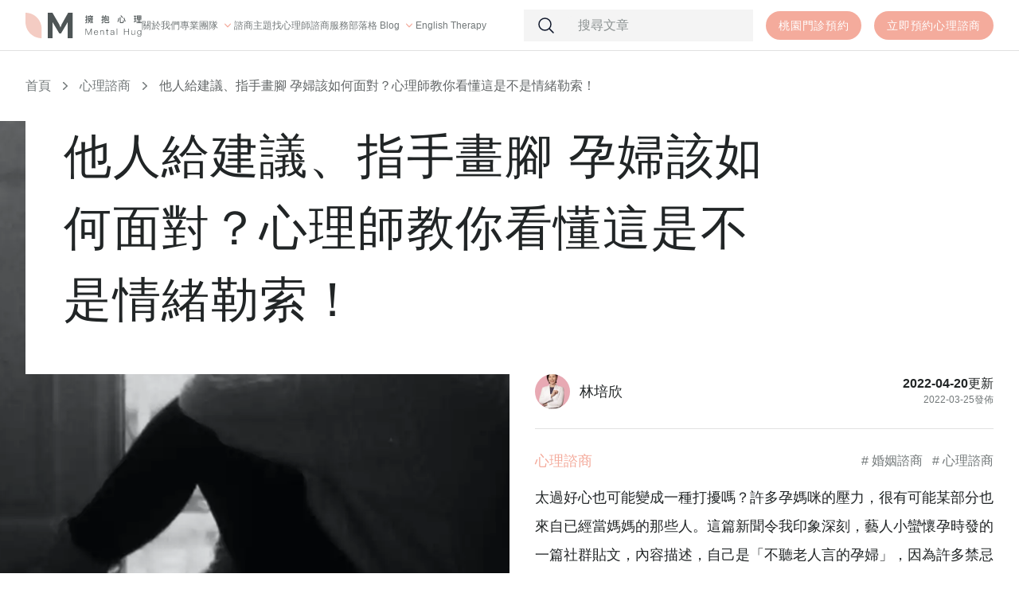

--- FILE ---
content_type: text/html; charset=utf-8
request_url: https://mental-hug.com.tw/post/woman2
body_size: 116159
content:
<!DOCTYPE html><html lang="zh-TW"><head><meta charSet="utf-8"/><meta http-equiv="x-ua-compatible" content="ie=edge"/><meta name="viewport" content="width=device-width, initial-scale=1, shrink-to-fit=no"/><meta name="generator" content="Gatsby 5.11.0"/><meta data-rh="true" property="og:image:width" content="1200"/><meta data-rh="true" property="og:image:height" content="630"/><meta data-rh="true" property="og:locale" content="zh_tw"/><meta data-rh="true" property="og:site_name" content="擁抱心理"/><meta data-rh="true" name="robots" content="index,follow"/><meta data-rh="true" name="googlebot" content="index,follow"/><meta data-rh="true" name="description" content="太過好心也可能變成一種打擾嗎？許多孕媽咪的壓力，很有可能某部分也來自已經當媽媽的那些人。這篇新聞令我印象深刻，藝人小蠻懷孕時發的一篇社群貼文，內容描述，自己是「不聽老人言的孕婦」，因為許多禁忌都一一打破，包含吃冰、跑跳、按摩等，甚至認為多數的關心會演變成情緒勒索，希望大家尊重孕婦。這篇文果然吸引許多同為孕婦的網友來留言，直呼「實在說得太好了！」"/><meta data-rh="true" property="og:url" content="https://mental-hug.com.tw/post/woman2"/><meta data-rh="true" property="og:type" content="article"/><meta data-rh="true" property="article:published_time" content="2022-03-25"/><meta data-rh="true" property="article:modified_time" content="2022-04-20"/><meta data-rh="true" property="article:tag" content="婚姻諮商,心理諮商"/><meta data-rh="true" property="og:title" content="他人給建議、指手畫腳 孕婦該如何面對？心理師教你看懂這是不是情緒勒索！"/><meta data-rh="true" property="og:description" content="太過好心也可能變成一種打擾嗎？許多孕媽咪的壓力，很有可能某部分也來自已經當媽媽的那些人。這篇新聞令我印象深刻，藝人小蠻懷孕時發的一篇社群貼文，內容描述，自己是「不聽老人言的孕婦」，因為許多禁忌都一一打破，包含吃冰、跑跳、按摩等，甚至認為多數的關心會演變成情緒勒索，希望大家尊重孕婦。這篇文果然吸引許多同為孕婦的網友來留言，直呼「實在說得太好了！」"/><meta data-rh="true" property="og:image" content="https://images.ctfassets.net/n1f86cpqq8a1/5A8TKNIuJXH29fUNDf8lnm/968e591b4bfc789853584f41d1e3bd57/1648193374442_2x.jpg"/><meta data-rh="true" property="og:image:alt" content="他人給建議、指手畫腳 孕婦該如何面對？心理師教你看懂這是不是情緒勒索！"/><meta name="theme-color" content="#E8E8E8"/><style data-href="/styles.27d58c05ee5d0132cc75.css" data-identity="gatsby-global-css">@charset "UTF-8";

/*
! tailwindcss v3.3.2 | MIT License | https://tailwindcss.com
*/*,:after,:before{border:0 solid #e8e8e8;box-sizing:border-box}:after,:before{--tw-content:""}html{-webkit-text-size-adjust:100%;font-feature-settings:normal;font-family:-apple-system,Noto Sans,Helvetica Neue,Helvetica,Nimbus Sans L,Arial,Liberation Sans,PingFang TC,Hiragino Sans CNS,Noto Sans CJK TC,Source Han Sans TC,Source Han Sans CN,Microsoft JhengHei,Wenquanyi Micro Hei,WenQuanYi Zen Hei,Heiti TC,SimHei,WenQuanYi Zen Hei Sharp,sans-serif;font-variation-settings:normal;line-height:1.5;-moz-tab-size:4;-o-tab-size:4;tab-size:4}body{line-height:inherit;margin:0}hr{border-top-width:1px;color:inherit;height:0}abbr:where([title]){-webkit-text-decoration:underline dotted;text-decoration:underline dotted}h1,h2,h3,h4,h5,h6{font-size:inherit;font-weight:inherit}a{color:inherit;text-decoration:inherit}b,strong{font-weight:bolder}code,kbd,pre,samp{font-family:ui-monospace,SFMono-Regular,Menlo,Monaco,Consolas,Liberation Mono,Courier New,monospace;font-size:1em}small{font-size:80%}sub,sup{font-size:75%;line-height:0;position:relative;vertical-align:baseline}sub{bottom:-.25em}sup{top:-.5em}table{border-collapse:collapse;border-color:inherit;text-indent:0}button,input,optgroup,select,textarea{color:inherit;font-family:inherit;font-size:100%;font-weight:inherit;line-height:inherit;margin:0;padding:0}button,select{text-transform:none}[type=button],[type=reset],[type=submit],button{-webkit-appearance:button;background-color:transparent;background-image:none}:-moz-focusring{outline:auto}:-moz-ui-invalid{box-shadow:none}progress{vertical-align:baseline}::-webkit-inner-spin-button,::-webkit-outer-spin-button{height:auto}[type=search]{-webkit-appearance:textfield;outline-offset:-2px}::-webkit-search-decoration{-webkit-appearance:none}::-webkit-file-upload-button{-webkit-appearance:button;font:inherit}summary{display:list-item}blockquote,dd,dl,figure,h1,h2,h3,h4,h5,h6,hr,p,pre{margin:0}fieldset{margin:0}fieldset,legend{padding:0}menu,ol,ul{list-style:none;margin:0;padding:0}textarea{resize:vertical}input::-moz-placeholder,textarea::-moz-placeholder{color:#8b9191;opacity:1}input::placeholder,textarea::placeholder{color:#8b9191;opacity:1}[role=button],button{cursor:pointer}:disabled{cursor:default}audio,canvas,embed,iframe,img,object,svg,video{display:block;vertical-align:middle}img,video{height:auto;max-width:100%}[hidden]{display:none}*,:after,:before{--tw-border-spacing-x:0;--tw-border-spacing-y:0;--tw-translate-x:0;--tw-translate-y:0;--tw-rotate:0;--tw-skew-x:0;--tw-skew-y:0;--tw-scale-x:1;--tw-scale-y:1;--tw-pan-x: ;--tw-pan-y: ;--tw-pinch-zoom: ;--tw-scroll-snap-strictness:proximity;--tw-gradient-from-position: ;--tw-gradient-via-position: ;--tw-gradient-to-position: ;--tw-ordinal: ;--tw-slashed-zero: ;--tw-numeric-figure: ;--tw-numeric-spacing: ;--tw-numeric-fraction: ;--tw-ring-inset: ;--tw-ring-offset-width:0px;--tw-ring-offset-color:#fff;--tw-ring-color:rgba(59,130,246,.5);--tw-ring-offset-shadow:0 0 #0000;--tw-ring-shadow:0 0 #0000;--tw-shadow:0 0 #0000;--tw-shadow-colored:0 0 #0000;--tw-blur: ;--tw-brightness: ;--tw-contrast: ;--tw-grayscale: ;--tw-hue-rotate: ;--tw-invert: ;--tw-saturate: ;--tw-sepia: ;--tw-drop-shadow: ;--tw-backdrop-blur: ;--tw-backdrop-brightness: ;--tw-backdrop-contrast: ;--tw-backdrop-grayscale: ;--tw-backdrop-hue-rotate: ;--tw-backdrop-invert: ;--tw-backdrop-opacity: ;--tw-backdrop-saturate: ;--tw-backdrop-sepia: }::backdrop{--tw-border-spacing-x:0;--tw-border-spacing-y:0;--tw-translate-x:0;--tw-translate-y:0;--tw-rotate:0;--tw-skew-x:0;--tw-skew-y:0;--tw-scale-x:1;--tw-scale-y:1;--tw-pan-x: ;--tw-pan-y: ;--tw-pinch-zoom: ;--tw-scroll-snap-strictness:proximity;--tw-gradient-from-position: ;--tw-gradient-via-position: ;--tw-gradient-to-position: ;--tw-ordinal: ;--tw-slashed-zero: ;--tw-numeric-figure: ;--tw-numeric-spacing: ;--tw-numeric-fraction: ;--tw-ring-inset: ;--tw-ring-offset-width:0px;--tw-ring-offset-color:#fff;--tw-ring-color:rgba(59,130,246,.5);--tw-ring-offset-shadow:0 0 #0000;--tw-ring-shadow:0 0 #0000;--tw-shadow:0 0 #0000;--tw-shadow-colored:0 0 #0000;--tw-blur: ;--tw-brightness: ;--tw-contrast: ;--tw-grayscale: ;--tw-hue-rotate: ;--tw-invert: ;--tw-saturate: ;--tw-sepia: ;--tw-drop-shadow: ;--tw-backdrop-blur: ;--tw-backdrop-brightness: ;--tw-backdrop-contrast: ;--tw-backdrop-grayscale: ;--tw-backdrop-hue-rotate: ;--tw-backdrop-invert: ;--tw-backdrop-opacity: ;--tw-backdrop-saturate: ;--tw-backdrop-sepia: }.container{width:100%}@media (min-width:640px){.container{max-width:640px}}@media (min-width:768px){.container{max-width:768px}}@media (min-width:1024px){.container{max-width:1024px}}@media (min-width:1280px){.container{max-width:1280px}}@media (min-width:1536px){.container{max-width:1536px}}.sr-only{clip:rect(0,0,0,0);border-width:0;height:1px;margin:-1px;overflow:hidden;padding:0;position:absolute;white-space:nowrap;width:1px}.pointer-events-none{pointer-events:none}.fixed{position:fixed}.absolute{position:absolute}.relative{position:relative}.inset-0{inset:0}.-left-1{left:-.25rem}.-left-1\/3{left:-33.333333%}.bottom-0{bottom:0}.left-0{left:0}.right-0{right:0}.top-1\/2{top:50%}.top-16{top:4rem}.-z-50{z-index:-50}.z-10{z-index:10}.z-20{z-index:20}.z-30{z-index:30}.col-span-1{grid-column:span 1/span 1}.col-span-2{grid-column:span 2/span 2}.col-span-4{grid-column:span 4/span 4}.col-span-5{grid-column:span 5/span 5}.col-start-2{grid-column-start:2}.mx-1{margin-left:.25rem;margin-right:.25rem}.mx-1\.5{margin-left:.375rem;margin-right:.375rem}.mx-2{margin-left:.5rem;margin-right:.5rem}.mx-auto{margin-left:auto;margin-right:auto}.my-12{margin-bottom:3rem;margin-top:3rem}.my-16{margin-bottom:4rem;margin-top:4rem}.my-2{margin-bottom:.5rem;margin-top:.5rem}.my-2\.5{margin-bottom:.625rem;margin-top:.625rem}.my-24{margin-bottom:6rem;margin-top:6rem}.my-3{margin-bottom:.75rem;margin-top:.75rem}.my-36{margin-bottom:9rem;margin-top:9rem}.my-5{margin-bottom:1.25rem;margin-top:1.25rem}.my-6{margin-bottom:1.5rem;margin-top:1.5rem}.my-8{margin-bottom:2rem;margin-top:2rem}.my-auto{margin-bottom:auto;margin-top:auto}.-mr-2{margin-right:-.5rem}.-mt-0{margin-top:0}.-mt-0\.5{margin-top:-.125rem}.-mt-24{margin-top:-6rem}.mb-16{margin-bottom:4rem}.mb-2{margin-bottom:.5rem}.mb-2\.5{margin-bottom:.625rem}.mb-24{margin-bottom:6rem}.mb-3{margin-bottom:.75rem}.mb-32{margin-bottom:8rem}.mb-4{margin-bottom:1rem}.mb-5{margin-bottom:1.25rem}.mb-6{margin-bottom:1.5rem}.mb-8{margin-bottom:2rem}.ml-1{margin-left:.25rem}.ml-1\.5{margin-left:.375rem}.ml-3{margin-left:.75rem}.ml-6{margin-left:1.5rem}.ml-9{margin-left:2.25rem}.mr-4{margin-right:1rem}.mr-5{margin-right:1.25rem}.mt-0{margin-top:0}.mt-0\.5{margin-top:.125rem}.mt-1{margin-top:.25rem}.mt-10{margin-top:2.5rem}.mt-12{margin-top:3rem}.mt-16{margin-top:4rem}.mt-2{margin-top:.5rem}.mt-2\.5{margin-top:.625rem}.mt-20{margin-top:5rem}.mt-24{margin-top:6rem}.mt-3{margin-top:.75rem}.mt-4{margin-top:1rem}.mt-5{margin-top:1.25rem}.mt-6{margin-top:1.5rem}.mt-7{margin-top:1.75rem}.mt-8{margin-top:2rem}.mt-9{margin-top:2.25rem}.line-clamp-1{-webkit-line-clamp:1}.line-clamp-1,.line-clamp-3{-webkit-box-orient:vertical;display:-webkit-box;overflow:hidden}.line-clamp-3{-webkit-line-clamp:3}.block{display:block}.flex{display:flex}.inline-flex{display:inline-flex}.grid{display:grid}.contents{display:contents}.hidden{display:none}.h-0{height:0}.h-12{height:3rem}.h-16{height:4rem}.h-24{height:6rem}.h-32{height:8rem}.h-4{height:1rem}.h-40{height:10rem}.h-44{height:11rem}.h-48{height:12rem}.h-5{height:1.25rem}.h-6{height:1.5rem}.h-60{height:15rem}.h-72{height:18rem}.h-8{height:2rem}.h-80{height:20rem}.h-9{height:2.25rem}.h-\[2\.75rem\]{height:2.75rem}.h-\[240px\]{height:240px}.h-\[307px\]{height:307px}.h-\[403px\]{height:403px}.h-full{height:100%}.h-screen{height:100vh}.w-1\/2{width:50%}.w-32{width:8rem}.w-4{width:1rem}.w-44{width:11rem}.w-48{width:12rem}.w-5{width:1.25rem}.w-56{width:14rem}.w-6{width:1.5rem}.w-8{width:2rem}.w-9{width:2.25rem}.w-\[2\.75rem\]{width:2.75rem}.w-\[220px\]{width:220px}.w-fit{width:-moz-fit-content;width:fit-content}.w-full{width:100%}.max-w-5xl{max-width:64rem}.max-w-max{max-width:-moz-max-content;max-width:max-content}.max-w-post{max-width:1024px}.max-w-xs{max-width:20rem}.flex-1{flex:1 1 0%}.flex-none{flex:none}.flex-shrink-0{flex-shrink:0}.grow{flex-grow:1}.translate-y-1{--tw-translate-y:0.25rem;transform:translate(var(--tw-translate-x),var(--tw-translate-y)) rotate(var(--tw-rotate)) skewX(var(--tw-skew-x)) skewY(var(--tw-skew-y)) scaleX(var(--tw-scale-x)) scaleY(var(--tw-scale-y))}.cursor-pointer{cursor:pointer}.list-inside{list-style-position:inside}.list-decimal{list-style-type:decimal}.auto-cols-auto{grid-auto-columns:auto}.grid-flow-col{grid-auto-flow:column}.grid-cols-2{grid-template-columns:repeat(2,minmax(0,1fr))}.grid-cols-3{grid-template-columns:repeat(3,minmax(0,1fr))}.grid-cols-6{grid-template-columns:repeat(6,minmax(0,1fr))}.flex-row{flex-direction:row}.flex-col{flex-direction:column}.flex-col-reverse{flex-direction:column-reverse}.items-center{align-items:center}.justify-start{justify-content:flex-start}.justify-end{justify-content:flex-end}.justify-center{justify-content:center}.justify-between{justify-content:space-between}.gap-10{gap:2.5rem}.gap-12{gap:3rem}.gap-16{gap:4rem}.gap-2{gap:.5rem}.gap-20{gap:5rem}.gap-24{gap:6rem}.gap-4{gap:1rem}.gap-5{gap:1.25rem}.gap-6{gap:1.5rem}.gap-8{gap:2rem}.space-x-1>:not([hidden])~:not([hidden]){--tw-space-x-reverse:0;margin-left:calc(.25rem*(1 - var(--tw-space-x-reverse)));margin-right:calc(.25rem*var(--tw-space-x-reverse))}.space-x-3>:not([hidden])~:not([hidden]){--tw-space-x-reverse:0;margin-left:calc(.75rem*(1 - var(--tw-space-x-reverse)));margin-right:calc(.75rem*var(--tw-space-x-reverse))}.space-x-5>:not([hidden])~:not([hidden]){--tw-space-x-reverse:0;margin-left:calc(1.25rem*(1 - var(--tw-space-x-reverse)));margin-right:calc(1.25rem*var(--tw-space-x-reverse))}.space-x-6>:not([hidden])~:not([hidden]){--tw-space-x-reverse:0;margin-left:calc(1.5rem*(1 - var(--tw-space-x-reverse)));margin-right:calc(1.5rem*var(--tw-space-x-reverse))}.space-y-1>:not([hidden])~:not([hidden]){--tw-space-y-reverse:0;margin-bottom:calc(.25rem*var(--tw-space-y-reverse));margin-top:calc(.25rem*(1 - var(--tw-space-y-reverse)))}.space-y-1\.5>:not([hidden])~:not([hidden]){--tw-space-y-reverse:0;margin-bottom:calc(.375rem*var(--tw-space-y-reverse));margin-top:calc(.375rem*(1 - var(--tw-space-y-reverse)))}.space-y-12>:not([hidden])~:not([hidden]){--tw-space-y-reverse:0;margin-bottom:calc(3rem*var(--tw-space-y-reverse));margin-top:calc(3rem*(1 - var(--tw-space-y-reverse)))}.space-y-16>:not([hidden])~:not([hidden]){--tw-space-y-reverse:0;margin-bottom:calc(4rem*var(--tw-space-y-reverse));margin-top:calc(4rem*(1 - var(--tw-space-y-reverse)))}.space-y-24>:not([hidden])~:not([hidden]){--tw-space-y-reverse:0;margin-bottom:calc(6rem*var(--tw-space-y-reverse));margin-top:calc(6rem*(1 - var(--tw-space-y-reverse)))}.space-y-3>:not([hidden])~:not([hidden]){--tw-space-y-reverse:0;margin-bottom:calc(.75rem*var(--tw-space-y-reverse));margin-top:calc(.75rem*(1 - var(--tw-space-y-reverse)))}.space-y-4>:not([hidden])~:not([hidden]){--tw-space-y-reverse:0;margin-bottom:calc(1rem*var(--tw-space-y-reverse));margin-top:calc(1rem*(1 - var(--tw-space-y-reverse)))}.space-y-5>:not([hidden])~:not([hidden]){--tw-space-y-reverse:0;margin-bottom:calc(1.25rem*var(--tw-space-y-reverse));margin-top:calc(1.25rem*(1 - var(--tw-space-y-reverse)))}.space-y-6>:not([hidden])~:not([hidden]){--tw-space-y-reverse:0;margin-bottom:calc(1.5rem*var(--tw-space-y-reverse));margin-top:calc(1.5rem*(1 - var(--tw-space-y-reverse)))}.divide-x-2>:not([hidden])~:not([hidden]){--tw-divide-x-reverse:0;border-left-width:calc(2px*(1 - var(--tw-divide-x-reverse)));border-right-width:calc(2px*var(--tw-divide-x-reverse))}.divide-y>:not([hidden])~:not([hidden]){--tw-divide-y-reverse:0;border-bottom-width:calc(1px*var(--tw-divide-y-reverse));border-top-width:calc(1px*(1 - var(--tw-divide-y-reverse)))}.divide-gray-300>:not([hidden])~:not([hidden]){--tw-divide-opacity:1;border-color:rgb(225 225 225/var(--tw-divide-opacity))}.divide-red-300>:not([hidden])~:not([hidden]){--tw-divide-opacity:1;border-color:rgb(244 171 156/var(--tw-divide-opacity))}.overflow-hidden{overflow:hidden}.overflow-y-auto{overflow-y:auto}.whitespace-nowrap{white-space:nowrap}.whitespace-pre-line{white-space:pre-line}.rounded{border-radius:.25rem}.rounded-2xl{border-radius:1rem}.rounded-3xl{border-radius:1.5rem}.rounded-full{border-radius:9999px}.rounded-lg{border-radius:.5rem}.rounded-md{border-radius:.375rem}.\!rounded-r-none{border-bottom-right-radius:0!important;border-top-right-radius:0!important}.rounded-l{border-bottom-left-radius:.25rem;border-top-left-radius:.25rem}.rounded-bl-2xl{border-bottom-left-radius:1rem}.rounded-bl-3xl{border-bottom-left-radius:1.5rem}.rounded-bl-lg{border-bottom-left-radius:.5rem}.rounded-tr-2xl{border-top-right-radius:1rem}.rounded-tr-3xl{border-top-right-radius:1.5rem}.rounded-tr-lg{border-top-right-radius:.5rem}.border{border-width:1px}.border-x{border-left-width:1px;border-right-width:1px}.border-b{border-bottom-width:1px}.border-b-2{border-bottom-width:2px}.border-b-\[6px\]{border-bottom-width:6px}.border-b-\[8px\]{border-bottom-width:8px}.border-t{border-top-width:1px}.border-t-2{border-top-width:2px}.border-gray-300{--tw-border-opacity:1;border-color:rgb(225 225 225/var(--tw-border-opacity))}.border-gray-500{--tw-border-opacity:1;border-color:rgb(114 120 121/var(--tw-border-opacity))}.border-gray-700{--tw-border-opacity:1;border-color:rgb(78 85 86/var(--tw-border-opacity))}.border-gray-900{--tw-border-opacity:1;border-color:rgb(33 37 38/var(--tw-border-opacity))}.border-red-200{--tw-border-opacity:1;border-color:rgb(244 204 195/var(--tw-border-opacity))}.border-red-300{--tw-border-opacity:1;border-color:rgb(244 171 156/var(--tw-border-opacity))}.border-transparent{border-color:transparent}.border-b-red-200{--tw-border-opacity:1;border-bottom-color:rgb(244 204 195/var(--tw-border-opacity))}.bg-black{--tw-bg-opacity:1;background-color:rgb(0 0 0/var(--tw-bg-opacity))}.bg-gray-100{--tw-bg-opacity:1;background-color:rgb(244 244 244/var(--tw-bg-opacity))}.bg-gray-50{--tw-bg-opacity:1;background-color:rgb(250 251 252/var(--tw-bg-opacity))}.bg-gray-700{--tw-bg-opacity:1;background-color:rgb(78 85 86/var(--tw-bg-opacity))}.bg-gray-900{--tw-bg-opacity:1;background-color:rgb(33 37 38/var(--tw-bg-opacity))}.bg-red-300{--tw-bg-opacity:1;background-color:rgb(244 171 156/var(--tw-bg-opacity))}.bg-red-50{--tw-bg-opacity:1;background-color:rgb(253 243 241/var(--tw-bg-opacity))}.bg-white{--tw-bg-opacity:1;background-color:rgb(255 255 255/var(--tw-bg-opacity))}.bg-opacity-50{--tw-bg-opacity:0.5}.bg-right{background-position:100%}.bg-no-repeat{background-repeat:no-repeat}.object-cover{-o-object-fit:cover;object-fit:cover}.p-2{padding:.5rem}.p-6{padding:1.5rem}.px-3{padding-left:.75rem;padding-right:.75rem}.px-4{padding-left:1rem;padding-right:1rem}.px-5{padding-left:1.25rem;padding-right:1.25rem}.px-6{padding-left:1.5rem;padding-right:1.5rem}.px-9{padding-left:2.25rem;padding-right:2.25rem}.py-1{padding-bottom:.25rem;padding-top:.25rem}.py-12{padding-bottom:3rem;padding-top:3rem}.py-2{padding-bottom:.5rem;padding-top:.5rem}.py-3{padding-bottom:.75rem;padding-top:.75rem}.py-6{padding-bottom:1.5rem;padding-top:1.5rem}.py-8{padding-bottom:2rem;padding-top:2rem}.pb-12{padding-bottom:3rem}.pb-2{padding-bottom:.5rem}.pb-20{padding-bottom:5rem}.pb-24{padding-bottom:6rem}.pb-3{padding-bottom:.75rem}.pb-5{padding-bottom:1.25rem}.pb-6{padding-bottom:1.5rem}.pb-8{padding-bottom:2rem}.pt-2{padding-top:.5rem}.pt-28{padding-top:7rem}.pt-3{padding-top:.75rem}.pt-36{padding-top:9rem}.pt-4{padding-top:1rem}.pt-6{padding-top:1.5rem}.pt-8{padding-top:2rem}.text-left{text-align:left}.text-center{text-align:center}.text-right{text-align:right}.text-2xl{font-size:1.5rem;line-height:2rem}.text-3xl{font-size:1.875rem;line-height:2.25rem}.text-4xl{font-size:2.25rem;line-height:2.5rem}.text-5xl{font-size:3rem;line-height:1}.text-lg{font-size:1.125rem;line-height:1.75rem}.text-sm{font-size:.875rem;line-height:1.25rem}.text-xl{font-size:1.25rem;line-height:1.75rem}.text-xs{font-size:.75rem;line-height:1rem}.font-bold{font-weight:700}.font-medium{font-weight:500}.font-normal{font-weight:400}.\!leading-loose{line-height:2!important}.\!leading-normal{line-height:1.5!important}.\!leading-tight{line-height:1.25!important}.leading-loose{line-height:2}.leading-normal{line-height:1.5}.leading-tight{line-height:1.25}.tracking-wide{letter-spacing:.025em}.tracking-wider{letter-spacing:.05em}.tracking-widest{letter-spacing:.1em}.text-gray-400{--tw-text-opacity:1;color:rgb(139 145 145/var(--tw-text-opacity))}.text-gray-500{--tw-text-opacity:1;color:rgb(114 120 121/var(--tw-text-opacity))}.text-gray-600{--tw-text-opacity:1;color:rgb(98 102 103/var(--tw-text-opacity))}.text-gray-700{--tw-text-opacity:1;color:rgb(78 85 86/var(--tw-text-opacity))}.text-gray-900{--tw-text-opacity:1;color:rgb(33 37 38/var(--tw-text-opacity))}.text-red-300{--tw-text-opacity:1;color:rgb(244 171 156/var(--tw-text-opacity))}.text-white{--tw-text-opacity:1;color:rgb(255 255 255/var(--tw-text-opacity))}.underline{text-decoration-line:underline}.decoration-red-200{text-decoration-color:#f4ccc3}.decoration-red-300{text-decoration-color:#f4ab9c}.decoration-2{text-decoration-thickness:2px}.decoration-\[6px\]{text-decoration-thickness:6px}.underline-offset-1{text-underline-offset:1px}.underline-offset-2{text-underline-offset:2px}.underline-offset-4{text-underline-offset:4px}.opacity-0{opacity:0}.opacity-100{opacity:1}.opacity-25{opacity:.25}.opacity-30{opacity:.3}.opacity-90{opacity:.9}.outline{outline-style:solid}.outline-2{outline-width:2px}.drop-shadow-lg{--tw-drop-shadow:drop-shadow(0 10px 8px rgba(0,0,0,.04)) drop-shadow(0 4px 3px rgba(0,0,0,.1))}.drop-shadow-lg,.filter{filter:var(--tw-blur) var(--tw-brightness) var(--tw-contrast) var(--tw-grayscale) var(--tw-hue-rotate) var(--tw-invert) var(--tw-saturate) var(--tw-sepia) var(--tw-drop-shadow)}.transition{transition-duration:.15s;transition-property:color,background-color,border-color,text-decoration-color,fill,stroke,opacity,box-shadow,transform,filter,-webkit-backdrop-filter;transition-property:color,background-color,border-color,text-decoration-color,fill,stroke,opacity,box-shadow,transform,filter,backdrop-filter;transition-property:color,background-color,border-color,text-decoration-color,fill,stroke,opacity,box-shadow,transform,filter,backdrop-filter,-webkit-backdrop-filter;transition-timing-function:cubic-bezier(.4,0,.2,1)}.transition-all{transition-property:all;transition-timing-function:cubic-bezier(.4,0,.2,1)}.duration-150,.transition-all{transition-duration:.15s}.duration-300{transition-duration:.3s}.duration-500{transition-duration:.5s}.ease-in-out{transition-timing-function:cubic-bezier(.4,0,.2,1)}.wrapper{width:100%}@media (min-width:640px){.wrapper{max-width:640px}}@media (min-width:768px){.wrapper{max-width:768px}}@media (min-width:1024px){.wrapper{max-width:1024px}}@media (min-width:1280px){.wrapper{max-width:1280px}}@media (min-width:1536px){.wrapper{max-width:1536px}}.wrapper{margin-left:auto;margin-right:auto;padding-left:1.5rem;padding-right:1.5rem}@media (min-width:640px){.wrapper{padding-left:2rem;padding-right:2rem}}.text-shadow{text-shadow:0 0 4px rgba(0,0,0,.3)}.shadowed-logo{text-shadow:-2px 0 #2e2e2e,0 2px #2e2e2e,2px 0 #2e2e2e,0 -2px #2e2e2e}@media (min-width:1024px){.gridRow{grid-row:1}}.expert-content,.markdown,.pageDescription,.precaution{--tw-text-opacity:1;color:rgb(78 85 86/var(--tw-text-opacity))}.expert-content-light{--tw-text-opacity:1;color:rgb(114 120 121/var(--tw-text-opacity))}.markdown p{font-size:1.125rem;line-height:1.75rem;line-height:2;margin-bottom:1.5rem;margin-top:1.5rem}.pageDescription p{font-size:1.125rem;line-height:1.75rem}@media (min-width:640px){.pageDescription p{font-size:1.5rem;line-height:2rem}}.expert-content p,.precaution p{font-size:1.125rem;line-height:1.75rem}.expert-content p{--tw-text-opacity:1;color:rgb(114 120 121/var(--tw-text-opacity));margin-left:1.5rem}.expert-content li{padding-bottom:.5rem;padding-top:.5rem}.expert-content li p{margin-left:0}.expert-content-light p{margin-bottom:1rem}.expert-content strong{--tw-text-opacity:1;color:rgb(78 85 86/var(--tw-text-opacity));font-size:1.25rem;line-height:1.75rem}.gradient,.link-gradient{background:linear-gradient(180deg,transparent 50%,#f4ab9c 0)}.markdown h2{font-size:1.875rem;font-weight:700;letter-spacing:.25rem;line-height:2.25rem;margin:3rem 0 1.5rem}@media (min-width:640px){.markdown h2{font-size:2.25rem;line-height:2.5rem}}.markdown h2{line-height:1.5}.markdown h3{font-size:1.5rem;font-weight:700;letter-spacing:.025em;line-height:2rem;margin:3rem 0 1.5rem}@media (min-width:640px){.markdown h3{font-size:1.875rem;line-height:2.25rem}}.markdown h3{line-height:1.5}.markdown h4{font-size:1.25rem;font-weight:700;letter-spacing:.025em;line-height:1.75rem;margin:2.5rem 0 1.5rem}@media (min-width:640px){.markdown h4{font-size:1.5rem;line-height:2rem}}.markdown h4{line-height:1.5}.markdown strong,.precaution strong{font-weight:700;text-decoration-color:#f4ab9c;text-decoration-line:underline;text-decoration-thickness:2px;text-underline-offset:4px}.markdown a,.pageDescription strong{font-weight:700}.markdown a{text-decoration-line:underline}.markdown ol,.markdown ul{margin-bottom:1.5rem;margin-left:2rem;margin-top:1.5rem}.markdown ol>:not([hidden])~:not([hidden]),.markdown ul>:not([hidden])~:not([hidden]){--tw-space-y-reverse:0;margin-bottom:calc(.75rem*var(--tw-space-y-reverse));margin-top:calc(.75rem*(1 - var(--tw-space-y-reverse)))}.markdown ol,.markdown ul{font-size:1.125rem;line-height:1.75rem}.pageDescription ol,.pageDescription ul{margin-bottom:1rem;margin-left:1.5rem;margin-top:1rem}.pageDescription ol>:not([hidden])~:not([hidden]),.pageDescription ul>:not([hidden])~:not([hidden]){--tw-space-y-reverse:0;margin-bottom:calc(.375rem*var(--tw-space-y-reverse));margin-top:calc(.375rem*(1 - var(--tw-space-y-reverse)))}.pageDescription ol,.pageDescription ul{font-size:1.125rem;line-height:1.75rem}@media (min-width:640px){.pageDescription ol,.pageDescription ul{margin-bottom:1.5rem;margin-top:1.5rem}.pageDescription ol>:not([hidden])~:not([hidden]),.pageDescription ul>:not([hidden])~:not([hidden]){--tw-space-y-reverse:0;margin-bottom:calc(.5rem*var(--tw-space-y-reverse));margin-top:calc(.5rem*(1 - var(--tw-space-y-reverse)))}.pageDescription ol,.pageDescription ul{font-size:1.5rem;line-height:2rem}}.precaution ol,.precaution ul{margin-left:1.5rem}.precaution ol>:not([hidden])~:not([hidden]),.precaution ul>:not([hidden])~:not([hidden]){--tw-space-y-reverse:0;margin-bottom:calc(.375rem*var(--tw-space-y-reverse));margin-top:calc(.375rem*(1 - var(--tw-space-y-reverse)))}.precaution ol,.precaution ul{font-size:1.125rem;line-height:1.75rem}.expert-content ol,.expert-content ul{font-size:1.25rem;letter-spacing:.025em;line-height:1.75rem;margin-left:1.5rem}.expert-content-light ol,.expert-content-light ul{font-size:1.125rem;letter-spacing:.025em;line-height:1.75rem;margin-left:1.5rem}.expert-content ol li,.expert-content-light ol li,.markdown ol li,.pageDescription ol li,.precaution ol li{line-height:1.75rem;list-style-type:decimal}.expert-content ul li,.expert-content-light ul li,.markdown ul li,.pageDescription ul li,.precaution ul li{line-height:1.75rem;list-style-type:disc}.markdown li{overflow-wrap:break-word}.markdown li::marker{--tw-text-opacity:1;color:rgb(78 85 86/var(--tw-text-opacity))}.markdown img{margin-bottom:3rem;margin-top:3rem}.markdown blockquote p{--tw-border-opacity:1;border-color:rgb(244 171 156/var(--tw-border-opacity));border-left-width:4px;letter-spacing:.025em;line-height:2;margin:3rem 0;padding-bottom:1.5rem;padding-left:1.5rem;padding-top:1.5rem}@media (min-width:640px){.markdown blockquote p{margin-left:2rem;margin-right:2rem;padding-left:2rem}}.markdown p code{--tw-text-opacity:1;color:rgb(114 120 121/var(--tw-text-opacity));font-size:1rem;line-height:1.25rem}.markdown p code,.markdown pre{margin-bottom:3rem;margin-top:3rem}.markdown pre{--tw-border-opacity:1;--tw-bg-opacity:1;background-color:rgb(244 244 244/var(--tw-bg-opacity));border-bottom-left-radius:1rem;border-color:rgb(244 171 156/var(--tw-border-opacity));border-top-right-radius:1rem;border-width:2px;overflow-wrap:break-word;padding:2rem 1.5rem;text-align:left}@media (min-width:640px){.markdown pre{padding:3rem;text-align:center}}.markdown pre code{font-size:1.25rem;font-weight:700;letter-spacing:.025em;line-height:1.75rem;white-space:pre-wrap}@media (min-width:640px){.markdown pre code{font-size:1.5rem;line-height:2rem}}.markdown pre code{line-height:2}.markdown table{line-height:1.75rem;margin:3rem auto;width:-moz-fit-content;width:fit-content}.markdown tbody>:not([hidden])~:not([hidden]){--tw-divide-y-reverse:0;--tw-divide-opacity:1;border-bottom-width:calc(1px*var(--tw-divide-y-reverse));border-color:rgb(33 37 38/var(--tw-divide-opacity));border-top-width:calc(1px*(1 - var(--tw-divide-y-reverse)))}.markdown table th{--tw-bg-opacity:1;background-color:rgb(244 244 244/var(--tw-bg-opacity));font-weight:700;padding:.5rem}@media (min-width:640px){.markdown table th{font-size:1.125rem;line-height:1.75rem;padding:1rem 1.5rem}}.markdown tr>:not([hidden])~:not([hidden]){--tw-divide-x-reverse:0;--tw-divide-opacity:1;border-color:rgb(33 37 38/var(--tw-divide-opacity));border-left-width:calc(1px*(1 - var(--tw-divide-x-reverse)));border-right-width:calc(1px*var(--tw-divide-x-reverse))}.markdown td{line-height:1.5;padding:.5rem}@media (min-width:640px){.markdown td{font-size:1.125rem;line-height:1.75rem;padding:1rem 1.5rem}}@media (min-width:1024px){.lg\:container{width:100%}@media (min-width:640px){.lg\:container{max-width:640px}}@media (min-width:768px){.lg\:container{max-width:768px}}@media (min-width:1024px){.lg\:container{max-width:1024px}}@media (min-width:1280px){.lg\:container{max-width:1280px}}@media (min-width:1536px){.lg\:container{max-width:1536px}}}.hover\:cursor-pointer:hover{cursor:pointer}.hover\:border:hover{border-width:1px}.hover\:border-b:hover{border-bottom-width:1px}.hover\:border-l:hover{border-left-width:1px}.hover\:border-gray-300:hover{--tw-border-opacity:1;border-color:rgb(225 225 225/var(--tw-border-opacity))}.hover\:border-gray-500:hover{--tw-border-opacity:1;border-color:rgb(114 120 121/var(--tw-border-opacity))}.hover\:border-gray-700:hover{--tw-border-opacity:1;border-color:rgb(78 85 86/var(--tw-border-opacity))}.hover\:border-gray-900:hover{--tw-border-opacity:1;border-color:rgb(33 37 38/var(--tw-border-opacity))}.hover\:border-red-300:hover{--tw-border-opacity:1;border-color:rgb(244 171 156/var(--tw-border-opacity))}.hover\:border-red-400:hover{--tw-border-opacity:1;border-color:rgb(234 123 99/var(--tw-border-opacity))}.hover\:border-b-gray-900:hover{--tw-border-opacity:1;border-bottom-color:rgb(33 37 38/var(--tw-border-opacity))}.hover\:border-l-gray-900:hover{--tw-border-opacity:1;border-left-color:rgb(33 37 38/var(--tw-border-opacity))}.hover\:bg-black:hover{--tw-bg-opacity:1;background-color:rgb(0 0 0/var(--tw-bg-opacity))}.hover\:bg-gray-100:hover{--tw-bg-opacity:1;background-color:rgb(244 244 244/var(--tw-bg-opacity))}.hover\:bg-red-300:hover{--tw-bg-opacity:1;background-color:rgb(244 171 156/var(--tw-bg-opacity))}.hover\:bg-red-400:hover{--tw-bg-opacity:1;background-color:rgb(234 123 99/var(--tw-bg-opacity))}.hover\:text-gray-600:hover{--tw-text-opacity:1;color:rgb(98 102 103/var(--tw-text-opacity))}.hover\:text-gray-900:hover{--tw-text-opacity:1;color:rgb(33 37 38/var(--tw-text-opacity))}.hover\:text-red-400:hover{--tw-text-opacity:1;color:rgb(234 123 99/var(--tw-text-opacity))}.hover\:text-red-500:hover{--tw-text-opacity:1;color:rgb(221 80 50/var(--tw-text-opacity))}.hover\:text-white:hover{--tw-text-opacity:1;color:rgb(255 255 255/var(--tw-text-opacity))}.hover\:underline:hover{text-decoration-line:underline}.hover\:opacity-50:hover{opacity:.5}.focus\:outline-none:focus{outline:2px solid transparent;outline-offset:2px}.focus\:ring-2:focus{--tw-ring-offset-shadow:var(--tw-ring-inset) 0 0 0 var(--tw-ring-offset-width) var(--tw-ring-offset-color);--tw-ring-shadow:var(--tw-ring-inset) 0 0 0 calc(2px + var(--tw-ring-offset-width)) var(--tw-ring-color);box-shadow:var(--tw-ring-offset-shadow),var(--tw-ring-shadow),var(--tw-shadow,0 0 #0000)}.focus\:ring-inset:focus{--tw-ring-inset:inset}.active\:border-red-500:active{--tw-border-opacity:1;border-color:rgb(221 80 50/var(--tw-border-opacity))}.active\:bg-red-500:active{--tw-bg-opacity:1;background-color:rgb(221 80 50/var(--tw-bg-opacity))}.active\:text-red-500:active{--tw-text-opacity:1;color:rgb(221 80 50/var(--tw-text-opacity))}.group:hover .group-hover\:text-red-300{--tw-text-opacity:1;color:rgb(244 171 156/var(--tw-text-opacity))}.group:hover .group-hover\:underline{text-decoration-line:underline}@media (min-width:640px){.sm\:col-span-2{grid-column:span 2/span 2}.sm\:mx-auto{margin-left:auto;margin-right:auto}.sm\:my-0{margin-bottom:0;margin-top:0}.sm\:my-12{margin-bottom:3rem;margin-top:3rem}.sm\:my-16{margin-bottom:4rem;margin-top:4rem}.sm\:my-24{margin-bottom:6rem;margin-top:6rem}.sm\:my-36{margin-bottom:9rem;margin-top:9rem}.sm\:my-6{margin-bottom:1.5rem;margin-top:1.5rem}.sm\:my-8{margin-bottom:2rem;margin-top:2rem}.sm\:mb-0{margin-bottom:0}.sm\:mb-12{margin-bottom:3rem}.sm\:mb-24{margin-bottom:6rem}.sm\:mb-3{margin-bottom:.75rem}.sm\:mb-36{margin-bottom:9rem}.sm\:mb-5{margin-bottom:1.25rem}.sm\:mb-8{margin-bottom:2rem}.sm\:ml-14{margin-left:3.5rem}.sm\:mr-10{margin-right:2.5rem}.sm\:mt-0{margin-top:0}.sm\:mt-1{margin-top:.25rem}.sm\:mt-12{margin-top:3rem}.sm\:mt-16{margin-top:4rem}.sm\:mt-2{margin-top:.5rem}.sm\:mt-20{margin-top:5rem}.sm\:mt-24{margin-top:6rem}.sm\:mt-28{margin-top:7rem}.sm\:mt-3{margin-top:.75rem}.sm\:mt-36{margin-top:9rem}.sm\:mt-4{margin-top:1rem}.sm\:mt-5{margin-top:1.25rem}.sm\:mt-6{margin-top:1.5rem}.sm\:mt-8{margin-top:2rem}.sm\:mt-9{margin-top:2.25rem}.sm\:block{display:block}.sm\:flex{display:flex}.sm\:grid{display:grid}.sm\:hidden{display:none}.sm\:aspect-4\/5{aspect-ratio:4/5}.sm\:h-32{height:8rem}.sm\:h-40{height:10rem}.sm\:h-72{height:18rem}.sm\:h-9{height:2.25rem}.sm\:h-96{height:24rem}.sm\:h-\[288px\]{height:288px}.sm\:h-\[384px\]{height:384px}.sm\:h-\[513px\]{height:513px}.sm\:h-auto{height:auto}.sm\:h-full{height:100%}.sm\:w-60{width:15rem}.sm\:w-64{width:16rem}.sm\:w-72{width:18rem}.sm\:w-9{width:2.25rem}.sm\:w-\[96px\]{width:96px}.sm\:w-full{width:100%}.sm\:max-w-full{max-width:100%}.sm\:max-w-max{max-width:-moz-max-content;max-width:max-content}.sm\:grid-cols-2{grid-template-columns:repeat(2,minmax(0,1fr))}.sm\:flex-row{flex-direction:row}.sm\:justify-between{justify-content:space-between}.sm\:gap-12{gap:3rem}.sm\:gap-16{gap:4rem}.sm\:gap-36{gap:9rem}.sm\:gap-5{gap:1.25rem}.sm\:gap-6{gap:1.5rem}.sm\:gap-8{gap:2rem}.sm\:gap-x-12{-moz-column-gap:3rem;column-gap:3rem}.sm\:gap-x-16{-moz-column-gap:4rem;column-gap:4rem}.sm\:gap-y-10{row-gap:2.5rem}.sm\:gap-y-24{row-gap:6rem}.sm\:space-x-2>:not([hidden])~:not([hidden]){--tw-space-x-reverse:0;margin-left:calc(.5rem*(1 - var(--tw-space-x-reverse)));margin-right:calc(.5rem*var(--tw-space-x-reverse))}.sm\:space-x-5>:not([hidden])~:not([hidden]){--tw-space-x-reverse:0;margin-left:calc(1.25rem*(1 - var(--tw-space-x-reverse)));margin-right:calc(1.25rem*var(--tw-space-x-reverse))}.sm\:space-y-0>:not([hidden])~:not([hidden]){--tw-space-y-reverse:0;margin-bottom:calc(0px*var(--tw-space-y-reverse));margin-top:calc(0px*(1 - var(--tw-space-y-reverse)))}.sm\:space-y-16>:not([hidden])~:not([hidden]){--tw-space-y-reverse:0;margin-bottom:calc(4rem*var(--tw-space-y-reverse));margin-top:calc(4rem*(1 - var(--tw-space-y-reverse)))}.sm\:space-y-36>:not([hidden])~:not([hidden]){--tw-space-y-reverse:0;margin-bottom:calc(9rem*var(--tw-space-y-reverse));margin-top:calc(9rem*(1 - var(--tw-space-y-reverse)))}.sm\:whitespace-nowrap{white-space:nowrap}.sm\:p-12{padding:3rem}.sm\:px-12{padding-left:3rem;padding-right:3rem}.sm\:px-8{padding-left:2rem;padding-right:2rem}.sm\:px-9{padding-left:2.25rem;padding-right:2.25rem}.sm\:py-12{padding-bottom:3rem;padding-top:3rem}.sm\:py-16{padding-bottom:4rem;padding-top:4rem}.sm\:py-4{padding-bottom:1rem;padding-top:1rem}.sm\:py-8{padding-bottom:2rem;padding-top:2rem}.sm\:pb-12{padding-bottom:3rem}.sm\:pb-16{padding-bottom:4rem}.sm\:pb-20{padding-bottom:5rem}.sm\:pb-36{padding-bottom:9rem}.sm\:pb-52{padding-bottom:13rem}.sm\:pt-12{padding-top:3rem}.sm\:pt-44{padding-top:11rem}.sm\:pt-48{padding-top:12rem}.sm\:pt-8{padding-top:2rem}.sm\:text-left{text-align:left}.sm\:text-2xl{font-size:1.5rem;line-height:2rem}.sm\:text-3xl{font-size:1.875rem;line-height:2.25rem}.sm\:text-4xl{font-size:2.25rem;line-height:2.5rem}.sm\:text-5xl{font-size:3rem;line-height:1}.sm\:text-6xl{font-size:3.75rem;line-height:1}.sm\:text-lg{font-size:1.125rem;line-height:1.75rem}.sm\:text-xl{font-size:1.25rem;line-height:1.75rem}.sm\:leading-normal{line-height:1.5}.sm\:leading-tight{line-height:1.25}}@media (min-width:1024px){.lg\:static{position:static}.lg\:relative{position:relative}.lg\:col-span-1{grid-column:span 1/span 1}.lg\:col-span-2{grid-column:span 2/span 2}.lg\:col-span-3{grid-column:span 3/span 3}.lg\:col-start-1{grid-column-start:1}.lg\:mx-auto{margin-left:auto;margin-right:auto}.lg\:my-20{margin-bottom:5rem;margin-top:5rem}.lg\:my-24{margin-bottom:6rem;margin-top:6rem}.lg\:my-28{margin-bottom:7rem;margin-top:7rem}.lg\:my-36{margin-bottom:9rem;margin-top:9rem}.lg\:-mt-44{margin-top:-11rem}.lg\:mb-0{margin-bottom:0}.lg\:mb-32{margin-bottom:8rem}.lg\:mb-8{margin-bottom:2rem}.lg\:ml-14{margin-left:3.5rem}.lg\:ml-\[50\%\]{margin-left:50%}.lg\:mt-0{margin-top:0}.lg\:mt-16{margin-top:4rem}.lg\:mt-24{margin-top:6rem}.lg\:mt-32{margin-top:8rem}.lg\:mt-36{margin-top:9rem}.lg\:mt-5{margin-top:1.25rem}.lg\:mt-8{margin-top:2rem}.lg\:block{display:block}.lg\:flex{display:flex}.lg\:grid{display:grid}.lg\:hidden{display:none}.lg\:h-16{height:4rem}.lg\:h-36{height:9rem}.lg\:h-80{height:20rem}.lg\:h-\[400px\]{height:400px}.lg\:h-\[576px\]{height:576px}.lg\:h-full{height:100%}.lg\:w-1\/2{width:50%}.lg\:w-36{width:9rem}.lg\:w-80{width:20rem}.lg\:w-96{width:24rem}.lg\:w-auto{width:auto}.lg\:max-w-\[48rem\]{max-width:48rem}.lg\:max-w-\[64rem\]{max-width:64rem}.lg\:max-w-full{max-width:100%}.lg\:max-w-post{max-width:1024px}.lg\:flex-1{flex:1 1 0%}.lg\:auto-cols-auto{grid-auto-columns:auto}.lg\:grid-flow-col{grid-auto-flow:column}.lg\:grid-flow-row-dense{grid-auto-flow:row dense}.lg\:grid-cols-1{grid-template-columns:repeat(1,minmax(0,1fr))}.lg\:grid-cols-2{grid-template-columns:repeat(2,minmax(0,1fr))}.lg\:grid-cols-3{grid-template-columns:repeat(3,minmax(0,1fr))}.lg\:grid-cols-4{grid-template-columns:repeat(4,minmax(0,1fr))}.lg\:flex-col{flex-direction:column}.lg\:items-center{align-items:center}.lg\:justify-start{justify-content:flex-start}.lg\:gap-0{gap:0}.lg\:gap-12{gap:3rem}.lg\:gap-16{gap:4rem}.lg\:gap-2{gap:.5rem}.lg\:gap-x-16{-moz-column-gap:4rem;column-gap:4rem}.lg\:gap-y-12{row-gap:3rem}.lg\:gap-y-24{row-gap:6rem}.lg\:gap-y-28{row-gap:7rem}.lg\:space-x-12>:not([hidden])~:not([hidden]){--tw-space-x-reverse:0;margin-left:calc(3rem*(1 - var(--tw-space-x-reverse)));margin-right:calc(3rem*var(--tw-space-x-reverse))}.lg\:space-x-4>:not([hidden])~:not([hidden]){--tw-space-x-reverse:0;margin-left:calc(1rem*(1 - var(--tw-space-x-reverse)));margin-right:calc(1rem*var(--tw-space-x-reverse))}.lg\:space-y-0>:not([hidden])~:not([hidden]){--tw-space-y-reverse:0;margin-bottom:calc(0px*var(--tw-space-y-reverse));margin-top:calc(0px*(1 - var(--tw-space-y-reverse)))}.lg\:space-y-24>:not([hidden])~:not([hidden]){--tw-space-y-reverse:0;margin-bottom:calc(6rem*var(--tw-space-y-reverse));margin-top:calc(6rem*(1 - var(--tw-space-y-reverse)))}.lg\:border-b{border-bottom-width:1px}.lg\:p-8{padding:2rem}.lg\:px-0{padding-left:0;padding-right:0}.lg\:px-8{padding-left:2rem;padding-right:2rem}.lg\:py-12{padding-bottom:3rem;padding-top:3rem}.lg\:py-16{padding-bottom:4rem;padding-top:4rem}.lg\:py-24{padding-bottom:6rem;padding-top:6rem}.lg\:pb-16{padding-bottom:4rem}.lg\:pb-32{padding-bottom:8rem}.lg\:pb-36{padding-bottom:9rem}.lg\:pb-\[512px\]{padding-bottom:512px}.lg\:pl-0{padding-left:0}.lg\:pl-8{padding-left:2rem}.lg\:pr-0{padding-right:0}.lg\:pt-80{padding-top:20rem}.lg\:pt-\[448px\]{padding-top:448px}.lg\:text-left{text-align:left}.lg\:text-2xl{font-size:1.5rem;line-height:2rem}.lg\:text-3xl{font-size:1.875rem;line-height:2.25rem}.lg\:text-4xl{font-size:2.25rem;line-height:2.5rem}.lg\:text-5xl{font-size:3rem;line-height:1}.lg\:text-8xl{font-size:6rem;line-height:1}.lg\:text-lg{font-size:1.125rem;line-height:1.75rem}.lg\:text-xl{font-size:1.25rem;line-height:1.75rem}.lg\:text-xs{font-size:.75rem;line-height:1rem}.lg\:decoration-8{text-decoration-thickness:8px}.lg\:hover\:border-red-300:hover{--tw-border-opacity:1;border-color:rgb(244 171 156/var(--tw-border-opacity))}.lg\:hover\:bg-red-300:hover{--tw-bg-opacity:1;background-color:rgb(244 171 156/var(--tw-bg-opacity))}.lg\:hover\:text-white:hover{--tw-text-opacity:1;color:rgb(255 255 255/var(--tw-text-opacity))}}@media (min-width:1280px){.xl\:flex{display:flex}.xl\:hidden{display:none}.xl\:w-\[64rem\]{width:64rem}.xl\:max-w-\[288px\]{max-width:288px}.xl\:grid-cols-3{grid-template-columns:repeat(3,minmax(0,1fr))}.xl\:grid-cols-4{grid-template-columns:repeat(4,minmax(0,1fr))}.xl\:gap-16{gap:4rem}.xl\:px-0{padding-left:0;padding-right:0}.xl\:px-12{padding-left:3rem;padding-right:3rem}}@media (min-width:1536px){.\32xl\:gap-4{gap:1rem}.\32xl\:text-base{font-size:1rem;line-height:1.5rem}}.slick-slider{-webkit-touch-callout:none;-webkit-tap-highlight-color:transparent;box-sizing:border-box;touch-action:pan-y;-webkit-user-select:none;-moz-user-select:none;user-select:none;-khtml-user-select:none}.slick-list,.slick-slider{display:block;position:relative}.slick-list{margin:0;overflow:hidden;padding:0}.slick-list:focus{outline:none}.slick-list.dragging{cursor:pointer;cursor:hand}.slick-slider .slick-list,.slick-slider .slick-track{transform:translateZ(0)}.slick-track{display:block;left:0;margin-left:auto;margin-right:auto;position:relative;top:0}.slick-track:after,.slick-track:before{content:"";display:table}.slick-track:after{clear:both}.slick-loading .slick-track{visibility:hidden}.slick-slide{display:none;float:left;height:100%;min-height:1px}[dir=rtl] .slick-slide{float:right}.slick-slide img{display:block}.slick-slide.slick-loading img{display:none}.slick-slide.dragging img{pointer-events:none}.slick-initialized .slick-slide{display:block}.slick-loading .slick-slide{visibility:hidden}.slick-vertical .slick-slide{border:1px solid transparent;display:block;height:auto}.slick-arrow.slick-hidden{display:none}.slick-loading .slick-list{background:#fff url([data-uri]) 50% no-repeat}@font-face{font-family:slick;font-style:normal;font-weight:400;src:url([data-uri]);src:url([data-uri]?#iefix) format("embedded-opentype"),url([data-uri]) format("woff"),url([data-uri]) format("truetype"),url([data-uri]#slick) format("svg")}.slick-next,.slick-prev{border:none;cursor:pointer;display:block;font-size:0;height:20px;line-height:0;padding:0;position:absolute;top:50%;transform:translateY(-50%);width:20px}.slick-next,.slick-next:focus,.slick-next:hover,.slick-prev,.slick-prev:focus,.slick-prev:hover{background:transparent;color:transparent;outline:none}.slick-next:focus:before,.slick-next:hover:before,.slick-prev:focus:before,.slick-prev:hover:before{opacity:1}.slick-next.slick-disabled:before,.slick-prev.slick-disabled:before{opacity:.25}.slick-next:before,.slick-prev:before{-webkit-font-smoothing:antialiased;-moz-osx-font-smoothing:grayscale;color:#fff;font-family:slick;font-size:20px;line-height:1;opacity:.75}.slick-prev{left:-25px}[dir=rtl] .slick-prev{left:auto;right:-25px}.slick-prev:before{content:"←"}[dir=rtl] .slick-prev:before{content:"→"}.slick-next{right:-25px}[dir=rtl] .slick-next{left:-25px;right:auto}.slick-next:before{content:"→"}[dir=rtl] .slick-next:before{content:"←"}.slick-dotted.slick-slider{margin-bottom:30px}.slick-dots{bottom:-25px;display:block;list-style:none;margin:0;padding:0;position:absolute;text-align:center;width:100%}.slick-dots li{display:inline-block;margin:0 5px;padding:0;position:relative}.slick-dots li,.slick-dots li button{cursor:pointer;height:20px;width:20px}.slick-dots li button{background:transparent;border:0;color:transparent;display:block;font-size:0;line-height:0;outline:none;padding:5px}.slick-dots li button:focus,.slick-dots li button:hover{outline:none}.slick-dots li button:focus:before,.slick-dots li button:hover:before{opacity:1}.slick-dots li button:before{-webkit-font-smoothing:antialiased;-moz-osx-font-smoothing:grayscale;color:#000;content:"•";font-family:slick;font-size:6px;height:20px;left:0;line-height:20px;opacity:.25;position:absolute;text-align:center;top:0;width:20px}.slick-dots li.slick-active button:before{color:#000;opacity:.75}</style><title data-rh="true">他人給建議、指手畫腳 孕婦該如何面對？心理師教你看懂這是不是情緒勒索！</title><link data-rh="true" rel="canonical" href="https://mental-hug.com.tw/post/woman2"/><script data-rh="true" type="application/ld+json">{
  "@context": "https://schema.org",
  "@type": "BlogPosting",
  "mainEntityOfPage": {
    "@type": "WebPage",
    "@id": "https://mental-hug.com.tw/post/woman2"
  },
  "headline": "他人給建議、指手畫腳 孕婦該如何面對？心理師教你看懂這是不是情緒勒索！",
  "image": [
    "https://images.ctfassets.net/n1f86cpqq8a1/5A8TKNIuJXH29fUNDf8lnm/968e591b4bfc789853584f41d1e3bd57/1648193374442_2x.jpg"
  ],
  "datePublished": "2022-03-25",
  "dateModified": "2022-04-20",
  "author": {
    "@type": "Person",
    "name": "林培欣"
  },
  "publisher": {
    "@type": "Organization",
    "name": "偉利科技股份有限公司",
    "logo": {
      "@type": "ImageObject",
      "url": ""
    }
  },
  "description": "太過好心也可能變成一種打擾嗎？許多孕媽咪的壓力，很有可能某部分也來自已經當媽媽的那些人。這篇新聞令我印象深刻，藝人小蠻懷孕時發的一篇社群貼文，內容描述，自己是「不聽老人言的孕婦」，因為許多禁忌都一一打破，包含吃冰、跑跳、按摩等，甚至認為多數的關心會演變成情緒勒索，希望大家尊重孕婦。這篇文果然吸引許多同為孕婦的網友來留言，直呼「實在說得太好了！」"
}</script><script data-rh="true" type="application/ld+json">{
  "@context": "https://schema.org",
  "@type": "BreadcrumbList",
  "itemListElement": [
    {
      "@type": "ListItem",
      "position": 1,
      "item": {
        "@id": "https://mental-hug.com.tw",
        "name": "首頁",
        "@type": "Thing"
      }
    },
    {
      "@type": "ListItem",
      "position": 2,
      "item": {
        "@id": "https://mental-hug.com.tw/psychological-counseling",
        "name": "心理諮商",
        "@type": "Thing"
      }
    },
    {
      "@type": "ListItem",
      "position": 3,
      "item": {
        "@id": "https://mental-hug.com.tw/post/woman2",
        "name": "他人給建議、指手畫腳 孕婦該如何面對？心理師教你看懂這是不是情緒勒索！",
        "@type": "Thing"
      }
    }
  ]
}</script><style>.gatsby-image-wrapper{position:relative;overflow:hidden}.gatsby-image-wrapper picture.object-fit-polyfill{position:static!important}.gatsby-image-wrapper img{bottom:0;height:100%;left:0;margin:0;max-width:none;padding:0;position:absolute;right:0;top:0;width:100%;object-fit:cover}.gatsby-image-wrapper [data-main-image]{opacity:0;transform:translateZ(0);transition:opacity .25s linear;will-change:opacity}.gatsby-image-wrapper-constrained{display:inline-block;vertical-align:top}</style><noscript><style>.gatsby-image-wrapper noscript [data-main-image]{opacity:1!important}.gatsby-image-wrapper [data-placeholder-image]{opacity:0!important}</style></noscript><script type="module">const e="undefined"!=typeof HTMLImageElement&&"loading"in HTMLImageElement.prototype;e&&document.body.addEventListener("load",(function(e){const t=e.target;if(void 0===t.dataset.mainImage)return;if(void 0===t.dataset.gatsbyImageSsr)return;let a=null,n=t;for(;null===a&&n;)void 0!==n.parentNode.dataset.gatsbyImageWrapper&&(a=n.parentNode),n=n.parentNode;const o=a.querySelector("[data-placeholder-image]"),r=new Image;r.src=t.currentSrc,r.decode().catch((()=>{})).then((()=>{t.style.opacity=1,o&&(o.style.opacity=0,o.style.transition="opacity 500ms linear")}))}),!0);</script><link rel="icon" href="/favicon-32x32.png?v=62fba62dd6bab799927e6d7f72f843b0" type="image/png"/><link rel="manifest" href="/manifest.webmanifest" crossorigin="anonymous"/><link rel="apple-touch-icon" sizes="48x48" href="/icons/icon-48x48.png?v=62fba62dd6bab799927e6d7f72f843b0"/><link rel="apple-touch-icon" sizes="72x72" href="/icons/icon-72x72.png?v=62fba62dd6bab799927e6d7f72f843b0"/><link rel="apple-touch-icon" sizes="96x96" href="/icons/icon-96x96.png?v=62fba62dd6bab799927e6d7f72f843b0"/><link rel="apple-touch-icon" sizes="144x144" href="/icons/icon-144x144.png?v=62fba62dd6bab799927e6d7f72f843b0"/><link rel="apple-touch-icon" sizes="192x192" href="/icons/icon-192x192.png?v=62fba62dd6bab799927e6d7f72f843b0"/><link rel="apple-touch-icon" sizes="256x256" href="/icons/icon-256x256.png?v=62fba62dd6bab799927e6d7f72f843b0"/><link rel="apple-touch-icon" sizes="384x384" href="/icons/icon-384x384.png?v=62fba62dd6bab799927e6d7f72f843b0"/><link rel="apple-touch-icon" sizes="512x512" href="/icons/icon-512x512.png?v=62fba62dd6bab799927e6d7f72f843b0"/><link rel="sitemap" type="application/xml" href="/sitemap-index.xml"/><script>(function(w,d,s,l,i){w[l]=w[l]||[];w[l].push({'gtm.start': new Date().getTime(),event:'gtm.js'});var f=d.getElementsByTagName(s)[0], j=d.createElement(s),dl=l!='dataLayer'?'&l='+l:'';j.async=true;j.src= 'https://www.googletagmanager.com/gtm.js?id='+i+dl+'';f.parentNode.insertBefore(j,f); })(window,document,'script','dataLayer', 'GTM-5THKFVX');</script><script>(function(w,d,s,l,i){w[l]=w[l]||[];w[l].push({'gtm.start': new Date().getTime(),event:'gtm.js'});var f=d.getElementsByTagName(s)[0], j=d.createElement(s),dl=l!='dataLayer'?'&l='+l:'';j.async=true;j.src= 'https://www.googletagmanager.com/gtm.js?id='+i+dl+'';f.parentNode.insertBefore(j,f); })(window,document,'script','dataLayer', 'GTM-TKDQGPT2');</script></head><body><noscript><iframe src="https://www.googletagmanager.com/ns.html?id=GTM-5THKFVX" height="0" width="0" style="display: none; visibility: hidden" aria-hidden="true"></iframe></noscript><noscript><iframe src="https://www.googletagmanager.com/ns.html?id=GTM-TKDQGPT2" height="0" width="0" style="display: none; visibility: hidden" aria-hidden="true"></iframe></noscript><div id="___gatsby"><div style="outline:none" tabindex="-1" id="gatsby-focus-wrapper"><div class="flex flex-col h-screen"><div class="fixed duration-300 z-20 ease-in-out opacity-0 pointer-events-none"></div><nav class="fixed w-full bg-white h-16 z-30 border-b border-gray-300" data-headlessui-state=""><div class="wrapper "><div class="flex justify-between h-16"><div class="flex xl:gap-16"><div class="flex-shrink-0 flex items-center"><a class="flex-shrink-0" href="/"><img src="[data-uri]" alt="mental hug logo" width="146" height="36"/></a></div><div class="hidden lg:gap-2 xl:flex 2xl:gap-4 lg:text-xs 2xl:text-base"><div class="inline-flex items-center text-gray-500 hover:text-gray-900"><a class="" href="/about">關於我們</a></div><div class="relative block items-center text-gray-500 hover:text-gray-900"><div class="flex items-center h-full"><p>專業團隊</p><svg xmlns="http://www.w3.org/2000/svg" viewBox="0 0 20 20" fill="currentColor" aria-hidden="true" class="ml-1 h-4 w-4 text-red-300"><path fill-rule="evenodd" d="M5.23 7.21a.75.75 0 011.06.02L10 11.168l3.71-3.938a.75.75 0 111.08 1.04l-4.25 4.5a.75.75 0 01-1.08 0l-4.25-4.5a.75.75 0 01.02-1.06z" clip-rule="evenodd"></path></svg></div><div class="absolute w-32 top-16 -left-1/3 transition-all duration-300 ease-in-out -mt-0.5 h-0 -z-50 border-t-2 border-transparent"><div class="hidden transition-all duration-300 ease-in-out bg-white border-x border-b border-gray-300 space-y-5 py-6 text-center overflow-y-auto"><a class="text-gray-500 hover:text-gray-900 px-3" href="/teams/taipei"><p>台北專業團隊</p></a><a class="text-gray-500 hover:text-gray-900 px-3" href="/teams/taoyuan"><p>桃園專業團隊</p></a><a class="text-gray-500 hover:text-gray-900 px-3" href="/teams/yonghe"><p>永和專業團隊</p></a><a class="text-gray-500 hover:text-gray-900 px-3" href="/teams/managers"><p>管理團隊</p></a><a class="text-gray-500 hover:text-gray-900 px-3" href="/teams/lawyers"><p>律師團隊</p></a></div></div></div><div class="inline-flex items-center text-gray-500 hover:text-gray-900"><a class="" href="/consultation">諮商主題</a></div><div class="inline-flex items-center text-gray-500 hover:text-gray-900"><a class="" href="/psychologist">找心理師</a></div><div class="inline-flex items-center text-gray-500 hover:text-gray-900"><a class="" href="/service">諮商服務</a></div><div class="relative block items-center text-gray-500 hover:text-gray-900"><a class="" href="/blog"><div class="flex items-center h-full"><p>部落格 Blog</p><svg xmlns="http://www.w3.org/2000/svg" viewBox="0 0 20 20" fill="currentColor" aria-hidden="true" class="ml-1 h-4 w-4 text-red-300"><path fill-rule="evenodd" d="M5.23 7.21a.75.75 0 011.06.02L10 11.168l3.71-3.938a.75.75 0 111.08 1.04l-4.25 4.5a.75.75 0 01-1.08 0l-4.25-4.5a.75.75 0 01.02-1.06z" clip-rule="evenodd"></path></svg></div></a><div class="absolute w-32 top-16 -left-1 transition-all duration-300 ease-in-out -mt-0.5 h-0 -z-50 border-t-2 border-transparent"><div class="hidden transition-all duration-300 ease-in-out bg-white border-x border-b border-gray-300 space-y-5 py-6 text-center overflow-y-auto"><a class="text-gray-500 hover:text-gray-900 px-3" href="/qanda"><p>心理諮商Q&amp;A</p></a><a class="text-gray-500 hover:text-gray-900 px-3" href="/latest-news"><p>最新消息</p></a><a class="text-gray-500 hover:text-gray-900 px-3" href="/psychological-counseling"><p>心理諮商</p></a><a class="text-gray-500 hover:text-gray-900 px-3" href="/marriage-counseling"><p>婚姻諮商</p></a><a class="text-gray-500 hover:text-gray-900 px-3" href="/sex"><p>性諮商</p></a><a class="text-gray-500 hover:text-gray-900 px-3" href="/hypnotize"><p>催眠</p></a><a class="text-gray-500 hover:text-gray-900 px-3" href="/mentalhealth"><p>心理健康醫療資訊</p></a><a class="text-gray-500 hover:text-gray-900 px-3" href="/figure"><p>擁抱心人物</p></a><a class="text-gray-500 hover:text-gray-900 px-3" href="/parenting"><p>親子關係</p></a><a class="text-gray-500 hover:text-gray-900 px-3" href="/familytherapy"><p>家庭諮商</p></a><a class="text-gray-500 hover:text-gray-900 px-3" href="/addiction"><p>成癮議題</p></a><a class="text-gray-500 hover:text-gray-900 px-3" href="/EnglishTherapyyy"><p>English Therapy</p></a></div></div></div><div class="inline-flex items-center text-gray-500 hover:text-gray-900"><a class="" href="/english">English Therapy</a></div></div></div><div class="hidden xl:flex items-center lg:space-x-4"><div class="flex justify-center items-center w-full xl:max-w-[288px]"><form action="/search" method="get" autoComplete="off" class="grow w-full bg-gray-100"><div class="flex items-center bg-neutral-100 py-2 px-4 rounded "><img src="[data-uri]" alt="magnifying-glass" class="w-6 h-6 mr-4"/><input type="text" id="header-search" placeholder="搜尋文章" name="s" class="bg-gray-100 px-3 h-6 rounded-l !rounded-r-none bg-neutral-100 w-[220px]" value=""/></div></form><button class="ml-6 xl:hidden" type="button"><svg xmlns="http://www.w3.org/2000/svg" viewBox="0 0 20 20" fill="currentColor" aria-hidden="true" class="block h-6 w-8"><path d="M6.28 5.22a.75.75 0 00-1.06 1.06L8.94 10l-3.72 3.72a.75.75 0 101.06 1.06L10 11.06l3.72 3.72a.75.75 0 101.06-1.06L11.06 10l3.72-3.72a.75.75 0 00-1.06-1.06L10 8.94 6.28 5.22z"></path></svg></button></div><a href="https://techgroup.com.tw/ConsultingStatus/reservation?id=3532018824&amp;name=擁抱心身醫學診所&amp;PID=74F9B4F5-E573-4851-828A-89DD9E6FFA3A" target="_blank" rel="noopener noreferrer" class=""><button type="button" class="text-white bg-red-300 hover:bg-red-400 active:bg-red-500 rounded-full transition ease-in-out duration-150 py-2 px-4 text-sm font-medium tracking-wider convert convert-line convert-fix">桃園門診預約</button></a><a href="https://line.me/R/ti/p/%40150irbxs" target="_blank" rel="noopener noreferrer" class=""><button type="button" class="text-white bg-red-300 hover:bg-red-400 active:bg-red-500 rounded-full transition ease-in-out duration-150 py-2 px-4 text-sm font-medium tracking-wider convert convert-line convert-fix">立即預約心理諮商</button></a></div><div class="-mr-2 flex items-center xl:hidden"><button class="xl:hidden"><img src="[data-uri]" alt="magnifying-glass" class="w-6 h-6 mr-4"/></button><button class="inline-flex items-center justify-center p-2 rounded-md text-gray-700 hover:bg-gray-100 focus:outline-none focus:ring-2 focus:ring-inset focus:ring-indigo-500" id="headlessui-disclosure-button-:R1ej9:" type="button" aria-expanded="false" data-headlessui-state=""><span class="sr-only">Open main menu</span><svg xmlns="http://www.w3.org/2000/svg" viewBox="0 0 20 20" fill="currentColor" aria-hidden="true" class="block h-6 w-6"><path fill-rule="evenodd" d="M2 4.75A.75.75 0 012.75 4h14.5a.75.75 0 010 1.5H2.75A.75.75 0 012 4.75zM2 10a.75.75 0 01.75-.75h14.5a.75.75 0 010 1.5H2.75A.75.75 0 012 10zm0 5.25a.75.75 0 01.75-.75h14.5a.75.75 0 010 1.5H2.75a.75.75 0 01-.75-.75z" clip-rule="evenodd"></path></svg></button></div></div></div></nav><main class="mt-16 grow"><div class="my-6 sm:my-8 wrapper"><nav class="flex" aria-label="Breadcrumb"><ol role="list" class="flex items-center"><li><div class="flex items-center"><a class="hover:cursor-pointer hover:underline underline-offset-2 text-gray-500 hover:text-gray-600 whitespace-nowrap" href="/">首頁</a><div class="flex-shrink-0 mx-2 text-gray-500 hover:text-gray-600 block"><svg xmlns="http://www.w3.org/2000/svg" viewBox="0 0 20 20" fill="currentColor" aria-hidden="true" class="h-5 w-5"><path fill-rule="evenodd" d="M7.21 14.77a.75.75 0 01.02-1.06L11.168 10 7.23 6.29a.75.75 0 111.04-1.08l4.5 4.25a.75.75 0 010 1.08l-4.5 4.25a.75.75 0 01-1.06-.02z" clip-rule="evenodd"></path></svg></div></div></li><li><div class="flex items-center"><a class="hover:cursor-pointer hover:underline underline-offset-2 text-gray-500 hover:text-gray-600 whitespace-nowrap" href="/psychological-counseling">心理諮商</a><div class="flex-shrink-0 mx-2 text-gray-500 hover:text-gray-600 block"><svg xmlns="http://www.w3.org/2000/svg" viewBox="0 0 20 20" fill="currentColor" aria-hidden="true" class="h-5 w-5"><path fill-rule="evenodd" d="M7.21 14.77a.75.75 0 01.02-1.06L11.168 10 7.23 6.29a.75.75 0 111.04-1.08l4.5 4.25a.75.75 0 010 1.08l-4.5 4.25a.75.75 0 01-1.06-.02z" clip-rule="evenodd"></path></svg></div></div></li><li><div class="flex items-center"><a aria-current="page" class="hover:cursor-pointer hover:underline underline-offset-2 text-gray-500 hover:text-gray-600 max-w-36 line-clamp-1 sm:max-w-full text-gray-600" href="/post/woman2">他人給建議、指手畫腳 孕婦該如何面對？心理師教你看懂這是不是情緒勒索！</a><div class="flex-shrink-0 mx-2 text-gray-500 hover:text-gray-600 hidden"><svg xmlns="http://www.w3.org/2000/svg" viewBox="0 0 20 20" fill="currentColor" aria-hidden="true" class="h-5 w-5"><path fill-rule="evenodd" d="M7.21 14.77a.75.75 0 01.02-1.06L11.168 10 7.23 6.29a.75.75 0 111.04-1.08l4.5 4.25a.75.75 0 010 1.08l-4.5 4.25a.75.75 0 01-1.06-.02z" clip-rule="evenodd"></path></svg></div></div></li></ol></nav></div><div class="lg:relative"><div class="relative lg:static lg:container lg:mx-auto lg:px-8"><div class="grid grid-cols-6 relative overflow-hidden lg:static lg:container lg:mx-auto lg:pl-0"><div class="bg-white col-start-2 lg:col-start-1 col-span-5 px-6 pb-6 sm:px-12 sm:pb-12 mb-24 sm:mb-36 lg:mb-0 z-10"><h1 class="text-gray-900 text-3xl sm:text-6xl font-bold tracking-wide !leading-normal">他人給建議、指手畫腳 孕婦該如何面對？心理師教你看懂這是不是情 緒勒索！</h1></div><div class="block absolute left-0 h-full sm:hidden"><div data-gatsby-image-wrapper="" class="gatsby-image-wrapper gatsby-image-wrapper-constrained h-full sm:hidden"><div style="max-width:1704px;display:block"><img alt="" role="presentation" aria-hidden="true" src="data:image/svg+xml;charset=utf-8,%3Csvg%20height=&#x27;682&#x27;%20width=&#x27;1704&#x27;%20xmlns=&#x27;http://www.w3.org/2000/svg&#x27;%20version=&#x27;1.1&#x27;%3E%3C/svg%3E" style="max-width:100%;display:block;position:static"/></div><img aria-hidden="true" data-placeholder-image="" style="opacity:1;transition:opacity 500ms linear" decoding="async" src="[data-uri]" alt=""/><picture><source type="image/webp" srcSet="/static/de7963d8cc1e71934aa79a570f701cf6/9acb1/1648193374442_2x.webp 426w,/static/de7963d8cc1e71934aa79a570f701cf6/91d94/1648193374442_2x.webp 852w,/static/de7963d8cc1e71934aa79a570f701cf6/62412/1648193374442_2x.webp 1704w" sizes="(min-width: 1704px) 1704px, 100vw"/><img data-gatsby-image-ssr="" data-main-image="" style="object-fit:cover;opacity:0" sizes="(min-width: 1704px) 1704px, 100vw" decoding="async" loading="eager" src="/static/de7963d8cc1e71934aa79a570f701cf6/3f2cf/1648193374442_2x.jpg" srcSet="/static/de7963d8cc1e71934aa79a570f701cf6/ce384/1648193374442_2x.jpg 426w,/static/de7963d8cc1e71934aa79a570f701cf6/b464a/1648193374442_2x.jpg 852w,/static/de7963d8cc1e71934aa79a570f701cf6/3f2cf/1648193374442_2x.jpg 1704w" alt="他人給建議、指手畫腳 孕婦該如何面對？心理師教你看懂這是不是情緒勒索！"/></picture><noscript><picture><source type="image/webp" srcSet="/static/de7963d8cc1e71934aa79a570f701cf6/9acb1/1648193374442_2x.webp 426w,/static/de7963d8cc1e71934aa79a570f701cf6/91d94/1648193374442_2x.webp 852w,/static/de7963d8cc1e71934aa79a570f701cf6/62412/1648193374442_2x.webp 1704w" sizes="(min-width: 1704px) 1704px, 100vw"/><img data-gatsby-image-ssr="" data-main-image="" style="object-fit:cover;opacity:0" sizes="(min-width: 1704px) 1704px, 100vw" decoding="async" loading="eager" src="/static/de7963d8cc1e71934aa79a570f701cf6/3f2cf/1648193374442_2x.jpg" srcSet="/static/de7963d8cc1e71934aa79a570f701cf6/ce384/1648193374442_2x.jpg 426w,/static/de7963d8cc1e71934aa79a570f701cf6/b464a/1648193374442_2x.jpg 852w,/static/de7963d8cc1e71934aa79a570f701cf6/3f2cf/1648193374442_2x.jpg 1704w" alt="他人給建議、指手畫腳 孕婦該如何面對？心理師教你看懂這是不是情緒勒索！"/></picture></noscript><script type="module">const t="undefined"!=typeof HTMLImageElement&&"loading"in HTMLImageElement.prototype;if(t){const t=document.querySelectorAll("img[data-main-image]");for(let e of t){e.dataset.src&&(e.setAttribute("src",e.dataset.src),e.removeAttribute("data-src")),e.dataset.srcset&&(e.setAttribute("srcset",e.dataset.srcset),e.removeAttribute("data-srcset"));const t=e.parentNode.querySelectorAll("source[data-srcset]");for(let e of t)e.setAttribute("srcset",e.dataset.srcset),e.removeAttribute("data-srcset");e.complete&&(e.style.opacity=1,e.parentNode.parentNode.querySelector("[data-placeholder-image]").style.opacity=0)}}</script></div></div><div class="hidden sm:block absolute left-0 h-full lg:w-1/2"><div data-gatsby-image-wrapper="" class="gatsby-image-wrapper gatsby-image-wrapper-constrained hidden sm:block w-full h-full"><div style="max-width:1704px;display:block"><img alt="" role="presentation" aria-hidden="true" src="data:image/svg+xml;charset=utf-8,%3Csvg%20height=&#x27;682&#x27;%20width=&#x27;1704&#x27;%20xmlns=&#x27;http://www.w3.org/2000/svg&#x27;%20version=&#x27;1.1&#x27;%3E%3C/svg%3E" style="max-width:100%;display:block;position:static"/></div><img aria-hidden="true" data-placeholder-image="" style="opacity:1;transition:opacity 500ms linear" decoding="async" src="[data-uri]" alt=""/><picture><source type="image/webp" data-srcset="/static/de7963d8cc1e71934aa79a570f701cf6/9acb1/1648193374442_2x.webp 426w,/static/de7963d8cc1e71934aa79a570f701cf6/91d94/1648193374442_2x.webp 852w,/static/de7963d8cc1e71934aa79a570f701cf6/62412/1648193374442_2x.webp 1704w" sizes="(min-width: 1704px) 1704px, 100vw"/><img data-gatsby-image-ssr="" data-main-image="" style="object-fit:cover;opacity:0" sizes="(min-width: 1704px) 1704px, 100vw" decoding="async" loading="lazy" data-src="/static/de7963d8cc1e71934aa79a570f701cf6/3f2cf/1648193374442_2x.jpg" data-srcset="/static/de7963d8cc1e71934aa79a570f701cf6/ce384/1648193374442_2x.jpg 426w,/static/de7963d8cc1e71934aa79a570f701cf6/b464a/1648193374442_2x.jpg 852w,/static/de7963d8cc1e71934aa79a570f701cf6/3f2cf/1648193374442_2x.jpg 1704w" alt="他人給建議、指手畫腳 孕婦該如何面對？心理師教你看懂這是不是情緒勒索！"/></picture><noscript><picture><source type="image/webp" srcSet="/static/de7963d8cc1e71934aa79a570f701cf6/9acb1/1648193374442_2x.webp 426w,/static/de7963d8cc1e71934aa79a570f701cf6/91d94/1648193374442_2x.webp 852w,/static/de7963d8cc1e71934aa79a570f701cf6/62412/1648193374442_2x.webp 1704w" sizes="(min-width: 1704px) 1704px, 100vw"/><img data-gatsby-image-ssr="" data-main-image="" style="object-fit:cover;opacity:0" sizes="(min-width: 1704px) 1704px, 100vw" decoding="async" loading="lazy" src="/static/de7963d8cc1e71934aa79a570f701cf6/3f2cf/1648193374442_2x.jpg" srcSet="/static/de7963d8cc1e71934aa79a570f701cf6/ce384/1648193374442_2x.jpg 426w,/static/de7963d8cc1e71934aa79a570f701cf6/b464a/1648193374442_2x.jpg 852w,/static/de7963d8cc1e71934aa79a570f701cf6/3f2cf/1648193374442_2x.jpg 1704w" alt="他人給建議、指手畫腳 孕婦該如何面對？心理師教你看懂這是不是情緒勒索！"/></picture></noscript><script type="module">const t="undefined"!=typeof HTMLImageElement&&"loading"in HTMLImageElement.prototype;if(t){const t=document.querySelectorAll("img[data-main-image]");for(let e of t){e.dataset.src&&(e.setAttribute("src",e.dataset.src),e.removeAttribute("data-src")),e.dataset.srcset&&(e.setAttribute("srcset",e.dataset.srcset),e.removeAttribute("data-srcset"));const t=e.parentNode.querySelectorAll("source[data-srcset]");for(let e of t)e.setAttribute("srcset",e.dataset.srcset),e.removeAttribute("data-srcset");e.complete&&(e.style.opacity=1,e.parentNode.parentNode.querySelector("[data-placeholder-image]").style.opacity=0)}}</script></div></div></div><div class="divide-y divide-gray-300 text-gray-900 container mx-auto px-6 mt-6 sm:px-8 lg:w-1/2 lg:pr-0 lg:pl-8 lg:mt-0 lg:ml-[50%]"><div class="mb-6"><div class="flex justify-between"><div class="flex items-center space-x-3"><div class="w-[2.75rem] h-[2.75rem]"><div data-gatsby-image-wrapper="" style="border-radius:100%" class="gatsby-image-wrapper gatsby-image-wrapper-constrained rounded-full"><div style="max-width:88px;display:block"><img alt="" role="presentation" aria-hidden="true" src="data:image/svg+xml;charset=utf-8,%3Csvg%20height=&#x27;88&#x27;%20width=&#x27;88&#x27;%20xmlns=&#x27;http://www.w3.org/2000/svg&#x27;%20version=&#x27;1.1&#x27;%3E%3C/svg%3E" style="max-width:100%;display:block;position:static"/></div><img aria-hidden="true" data-placeholder-image="" style="opacity:1;transition:opacity 500ms linear" decoding="async" src="[data-uri]" alt=""/><picture><source type="image/webp" data-srcset="/static/a0a344cd80f4029ff632fe0e34df5391/4616f/S__87400453_0.webp 22w,/static/a0a344cd80f4029ff632fe0e34df5391/b2bda/S__87400453_0.webp 44w,/static/a0a344cd80f4029ff632fe0e34df5391/4b56b/S__87400453_0.webp 88w,/static/a0a344cd80f4029ff632fe0e34df5391/4608b/S__87400453_0.webp 176w" sizes="(min-width: 88px) 88px, 100vw"/><img data-gatsby-image-ssr="" data-main-image="" style="opacity:0" sizes="(min-width: 88px) 88px, 100vw" decoding="async" loading="lazy" data-src="/static/a0a344cd80f4029ff632fe0e34df5391/0e9b5/S__87400453_0.jpg" data-srcset="/static/a0a344cd80f4029ff632fe0e34df5391/5ca3e/S__87400453_0.jpg 22w,/static/a0a344cd80f4029ff632fe0e34df5391/43fe3/S__87400453_0.jpg 44w,/static/a0a344cd80f4029ff632fe0e34df5391/0e9b5/S__87400453_0.jpg 88w,/static/a0a344cd80f4029ff632fe0e34df5391/f773d/S__87400453_0.jpg 176w" alt="林培欣"/></picture><noscript><picture><source type="image/webp" srcSet="/static/a0a344cd80f4029ff632fe0e34df5391/4616f/S__87400453_0.webp 22w,/static/a0a344cd80f4029ff632fe0e34df5391/b2bda/S__87400453_0.webp 44w,/static/a0a344cd80f4029ff632fe0e34df5391/4b56b/S__87400453_0.webp 88w,/static/a0a344cd80f4029ff632fe0e34df5391/4608b/S__87400453_0.webp 176w" sizes="(min-width: 88px) 88px, 100vw"/><img data-gatsby-image-ssr="" data-main-image="" style="opacity:0" sizes="(min-width: 88px) 88px, 100vw" decoding="async" loading="lazy" src="/static/a0a344cd80f4029ff632fe0e34df5391/0e9b5/S__87400453_0.jpg" srcSet="/static/a0a344cd80f4029ff632fe0e34df5391/5ca3e/S__87400453_0.jpg 22w,/static/a0a344cd80f4029ff632fe0e34df5391/43fe3/S__87400453_0.jpg 44w,/static/a0a344cd80f4029ff632fe0e34df5391/0e9b5/S__87400453_0.jpg 88w,/static/a0a344cd80f4029ff632fe0e34df5391/f773d/S__87400453_0.jpg 176w" alt="林培欣"/></picture></noscript><script type="module">const t="undefined"!=typeof HTMLImageElement&&"loading"in HTMLImageElement.prototype;if(t){const t=document.querySelectorAll("img[data-main-image]");for(let e of t){e.dataset.src&&(e.setAttribute("src",e.dataset.src),e.removeAttribute("data-src")),e.dataset.srcset&&(e.setAttribute("srcset",e.dataset.srcset),e.removeAttribute("data-srcset"));const t=e.parentNode.querySelectorAll("source[data-srcset]");for(let e of t)e.setAttribute("srcset",e.dataset.srcset),e.removeAttribute("data-srcset");e.complete&&(e.style.opacity=1,e.parentNode.parentNode.querySelector("[data-placeholder-image]").style.opacity=0)}}</script></div></div><p class="text-gray-900 text-lg font-bold">林培欣</p></div><div><div><p class="font-bold">2022-04-20<!-- -->更新</p><p class="text-gray-500 text-xs text-right">2022-03-25<!-- -->發佈</p></div></div></div></div><div class="pt-6"><div class="flex flex-col items-center sm:flex-row sm:justify-between mb-6 sm:mb-3 space-y-3 sm:space-y-0"><a class="font-bold text-lg max-w-max text-red-300" href="/psychological-counseling">心理諮商</a><div class="space-x-3 flex"><p class="leading-loose text-gray-500"># <!-- -->婚姻諮商</p><p class="leading-loose text-gray-500"># <!-- -->心理諮商</p></div></div><p class="text-lg !leading-loose">太過好心也可能變成一種打擾嗎？許多孕媽咪的壓力，很有可能某部分也來自已經當媽媽的那些人。這篇新聞令我印象深刻，藝人小蠻懷孕時發的一篇社群貼文，內容描述，自己是「不聽老人言的孕婦」，因為許多禁忌都一一打破，包含吃冰、跑跳、按摩等，甚至認為多數的關心會演變成情緒勒索，希望大家尊重孕婦。這篇文果然吸引許多同為孕婦的網友來留言，直呼「實在說得太好了！」</p></div></div></div></div><div class="wrapper lg:px-0 lg:max-w-[48rem]"><div class="mt-12 sm:mt-16"><div class="p-6 sm:p-12 bg-red-50 text-gray-700 rounded-tr-3xl rounded-bl-3xl"><h2 class="text-red-300 mx-auto leading-normal tracking-wide font-bold text-2xl max-w-max">快速跳轉目錄</h2><ol class="space-y-3 mt-8 text-lg leading-normal list-decimal list-inside"><li><a aria-current="page" class="underline underline-offset-4" href="/post/woman2">許多  孕媽咪的壓力</a></li><li><a aria-current="page" class="underline underline-offset-4" href="/post/woman2">破解親友情緒勒索 傾聽自己內心聲音</a></li><li><a aria-current="page" class="underline underline-offset-4" href="/post/woman2">「建議」大多為中性 心理師：心裡選擇接不接收即可</a></li><li><a aria-current="page" class="underline underline-offset-4" href="/post/woman2">「建議」不用通盤接收 自我接納、安心更重要</a></li><li><a aria-current="page" class="underline underline-offset-4" href="/post/woman2">先生可當支持者 旁人給建議該「先傾聽」</a></li><li><a aria-current="page" class="underline underline-offset-4" href="/post/woman2">延伸閱讀</a></li></ol></div></div><div><div class="markdown"><div id="content-32da9794-eb15-599f-8c61-024f1d8ee31e"><h2 class="mt-12 mb-6">許多孕媽咪的壓力</h2><p>太過好心也可能變成一種打擾嗎？許多孕媽咪的壓力，很有可能某部分也來自已經當媽媽的那些人。這篇新聞令我印象深刻，藝人小蠻懷孕時發的一篇社群貼文，內容描述，自己是「不聽老人言的孕婦」，因為許多禁忌都一一打破，包含吃冰、跑跳、按摩等，甚至認為多數的關心會演變成情緒勒索，希望大家尊重孕婦。這篇文果然吸引許多同為孕婦的網友來留言，直呼「實在說得太好了！」</p>
<p>像這樣，孕婦站出來吶喊希望大家「別再為我打分數」的例子，已經不是頭一遭。可以想見，即便是講求科學實證的時代，孕婦面對來自四面八方的「建議」，無形中或多或少還是會有壓力。「聽我的就對了」、「我是過來人，我告訴妳就是要…」這些字句對懷孕的人來說，可能三不五時就會聽到，該如何面對過來人、長輩、各方「好心人」給的建議，避免被情緒勒索？身為二寶媽的林培欣心理師告訴大家，可以用兩招破解情緒勒索。</p></div></div><div class="markdown"><div id="content-fc961301-49a5-5404-8c32-ca2b8ff63c38"><h2 class="mt-12 mb-6">破解親友情緒勒索 傾聽自己內心聲音</h2><p>在談破解之前，林培欣心理師想先帶大家了解「情緒勒索」的定義。所謂的情緒勒索，是帶著情緒，並且把情緒放大，而且通常具有目的性質的，藉由情緒，滿足自己的目的，或許進行情緒勒索的人，並沒意識自己正在情緒勒索，但是透過偏威脅、權威、利誘等方式達到自己目的，且可能是不斷循環的過程。</p>
<p>舉例來說，假設婆婆對著懷孕的媳婦說，「妳怎麼可以吃冰？如果你吃冰影響到孫子出生之後肺變得不好，那該怎麼辦？我家的金孫可不能身體不健康！如果身體不好，我做阿嬤的該如何是好？」像這種情況就要學會破解情緒勒索。不過心理師也提到，假設只是親朋好友給予一般建議，「懷孕還是不要吃冰啦，會影響肚子裡小孩的健康喔！」像這種情形，由於不帶情緒與滿足自己目的，因此只要回歸內心，靜下來問自己這個建議想不想試試看、有沒有道理就行，則不需要耗費心思給自己過多壓力。</p>
<p><strong>「當發現情緒勒索時，破解的第一步，就是要有能力判斷對方是不是在勒索妳，再者，選擇要不要被勒索。只要孕媽咪的狀態穩定，看得懂對方正在勒索，有自我覺察，就能夠決定自己要不要跳進情緒勒索的圈套。」</strong></p>
<p>孕婦要怎麼回應這些狀況，林培欣心理師認為，還是跟自己的內在狀態有關，要為自己設立情緒界限，並學著把焦點放回自己身上，其實很多建議本身是中性的，要不要聽？媽媽可以思考，評估對自己、寶寶有沒有幫助。就像吃冰而言，以西醫角度，是不太有科學根據，不過如果自己覺得有道理、這麼做也會使自己比較安心，就能試著遵從，重點還是要回歸自己本身內心的想法。</p>
<p><img src="/static/d6390d7b668a7c07bdd0ab465666fc5e/1648193384892_2x.jpg" alt="1648193384892@2x"/></p></div></div><div class="markdown"><div id="content-b9e95922-2de0-50e6-99d9-ef4023246a58"><h2 class="mt-12 mb-6">「建議」大多為中性 心理師：心裡選擇接不接收即可</h2><p>心理師提到，每個孕婦都很有智慧，該怎麼面對這些窘境，一定有自己的方式，如果不曉得該怎麼面對，「一致性的回應」與「被討厭的勇氣」都是可以練習的，假使真的不喜歡被建議，直接回覆對方這會讓自己壓力很大也無妨，或者選擇嘴上回句謝謝，但心裡知道就當耳邊風聽聽就好，也是一種方式。林培欣強調，只要自己的心裡決定接收或不接收就可以了！</p>
<p>學會有效過濾建議之後，一旦決定接受某項建議，也不該給自己太多壓力。達成要求與否，跟身為媽媽的價值是不能畫上等號的。__林培欣分析，許多孕媽咪聽到這些外界的聲音，好像都是在告訴媽媽們，該怎麼當個完美的母親，如果沒做到，似乎就不夠完美、不愛孩子，當自己沒做到時，一定會有情緒出現，這時候反而會讓孕婦感到焦慮與失落。
__</p>
<p>心理師特別提醒孕媽咪們，「沒有人是完美的，懷孕期間的選擇，也在學習怎麼幫孩子分辨哪些適合、哪些不適合，要練習自我接納，當別人的建議與期待自己沒達到，不代表自己不好，達成別人的期待，與媽媽本身的價值是沒有關係的。」</p></div></div><div class="markdown"><div id="content-d145cf2c-be1c-54c1-93ed-b1daeddd2be0"><h2 class="mt-12 mb-6">「建議」不用通盤接收 自我接納、安心更重要</h2><p>該如何適時排解壓力，對孕婦來說也是相當重要的功課！心理師歸納出六點</p>
<p><strong>第一個就是「自我接納」</strong>，像是大家總說：「要當個快樂的孕婦才會有個快樂的寶寶。」但其實每個人本來就會有多種情緒，不要因為傷心  、難過、哭泣就覺得對寶寶有罪惡感，應該想成「這是幫助寶寶認識，人就是這麼多元與豐富。」</p>
<p><strong>第二，「邀請先生參與懷孕過程」，一起了解寶寶的發展狀態。</strong></p>
<p><strong>第三，「增加生產相關知識」</strong>，林培欣認為，與其聽別人說、自己想像，不如增加相關知識，對自己的身心也會有更高的掌握力。</p>
<p><strong>第四，「斟酌吸收網路資訊」</strong>，每個人生產經歷都不同，別人分享的經驗，可不見得每種情況自己都會遇到、適用。</p>
<p><strong>第五，「適度運動」</strong>，是很好的放鬆方法。</p>
<p><strong>第六，「將擔憂、煩惱化為祝福語言」</strong>，當擔心寶寶不健康、不夠營養時，可以靜下心，把擔心化做祝福，自我喊話：「祝福我的寶寶身體健康、平安。」這對安定身心也會起很大的作用。</p>
<p><img src="/static/681ec18f479139679a61bb0da1286e25/1648127754643_2x.jpg" alt="1648127754643@2x"/></p></div></div><div class="markdown"><div id="content-5b9cbe9c-b2e2-5ab2-a6c9-b8f42dd8da1c"><h2 class="mt-12 mb-6">先生可當支持者 旁人給建議該「先傾聽」</h2><p>面對身邊的人指手畫腳，身為隊友的先生也扮演著重要的角色，除了當一個陪伴者、傾聽者之外，也可以是一位支持性的角色。林培欣建議，先生能夠一起思考，別人給的建議、想法，適不適用在老婆身上，聽到比較刺耳的建議，例如從婆婆、長輩口中說出，先生可以用自己的方式，居中擔任潤滑劑的角色，化解緊繃的場面，這也會讓太太感受到，先生是跟自己站在一起，陪同、面對。</p>
<p>心理師建議大家，如果你是會想提供建議給孕婦的人，就應該掌握「先傾聽再建議」的原則，畢竟生產是面對未知的事情，不妨先聽聽孕婦的心情，給予情緒上的支持，當要給建議時，應該帶有同理心，並且  以建設性為主，別在語氣中帶有威脅，例如：「吃冰對小朋友不好，懷孕不要吃冰的啦！」這種口氣就有很大改善空間。如果這句話改成：「天氣真的很熱，會想吃冰是正常的，不過少吃一點點、別吃太多！」多了同理心，聽在別人耳裡，也會舒服多了。</p></div></div><div class="markdown"><div id="content-68f8a5cc-e24d-5254-9a30-ccd9fdd5c3f6"><h2 class="mt-12 mb-6">延伸閱讀</h2><p><a href="https://mental-hug.com.tw/post/psychological-counseling-qa">心理諮商10大QA！3分鐘了解諮商費用、流程與項目</a>\</p>
<p><a href="https://mental-hug.com.tw/post/psychological-counseling-in-taipei">台北心理諮商挑選必讀8大點：完整諮商師名單大公開！</a></p>
<p><a href="https://mental-hug.com.tw/post/marriage-counseling-in-taipei">婚姻諮商在做什麼？外遇諮詢必讀的婚姻諮商推薦指南！</a></p></div></div></div><div class="mb-16 lg:mb-32"><div class="bg-red-50 rounded-tr-3xl rounded-bl-3xl px-6 sm:px-12 pt-8 sm:pt-12"><p class="text-lg sm:text-2xl text-center tracking-wide font-bold text-gray-700">歡迎您與我們的心理師們一同擁抱心理、擁抱自己，擁有更棒的生命品質！</p><div class="text-center py-6 sm:py-8"><a href="https://lin.ee/kWxZJLQ" target="_blank" rel="noopener noreferrer" class=""><div class="sm:hidden"><button type="button" class="text-white bg-red-300 hover:bg-red-400 active:bg-red-500 rounded-full transition ease-in-out duration-150 py-3 px-6 text-xl font-medium tracking-wider convert convert-line">聯繫擁抱 Make appointment</button></div><div class="hidden sm:block"><button type="button" class="text-white bg-red-300 hover:bg-red-400 active:bg-red-500 rounded-full transition ease-in-out duration-150 py-3 px-9 text-2xl font-medium tracking-wider convert convert-line">聯繫擁抱 Make appointment</button></div></a></div></div></div><div class="flex justify-center gap-2"><button aria-label="facebook" class="react-share__ShareButton" style="background-color:transparent;border:none;padding:0;font:inherit;color:inherit;cursor:pointer"><svg viewBox="0 0 64 64" width="32" height="32"><rect width="64" height="64" rx="100" ry="100" fill="#3b5998"></rect><path d="M34.1,47V33.3h4.6l0.7-5.3h-5.3v-3.4c0-1.5,0.4-2.6,2.6-2.6l2.8,0v-4.8c-0.5-0.1-2.2-0.2-4.1-0.2 c-4.1,0-6.9,2.5-6.9,7V28H24v5.3h4.6V47H34.1z" fill="white"></path></svg></button><button quote="他人給建議、指手畫腳 孕婦該如何面對？心理師教你看懂這是不是情緒勒索！" ml="2" aria-label="telegram" class="react-share__ShareButton" style="background-color:transparent;border:none;padding:0;font:inherit;color:inherit;cursor:pointer"><svg viewBox="0 0 64 64" width="32" height="32"><rect width="64" height="64" rx="100" ry="100" fill="#37aee2"></rect><path d="m45.90873,15.44335c-0.6901,-0.0281 -1.37668,0.14048 -1.96142,0.41265c-0.84989,0.32661 -8.63939,3.33986 -16.5237,6.39174c-3.9685,1.53296 -7.93349,3.06593 -10.98537,4.24067c-3.05012,1.1765 -5.34694,2.05098 -5.4681,2.09312c-0.80775,0.28096 -1.89996,0.63566 -2.82712,1.72788c-0.23354,0.27218 -0.46884,0.62161 -0.58825,1.10275c-0.11941,0.48114 -0.06673,1.09222 0.16682,1.5716c0.46533,0.96052 1.25376,1.35737 2.18443,1.71383c3.09051,0.99037 6.28638,1.93508 8.93263,2.8236c0.97632,3.44171 1.91401,6.89571 2.84116,10.34268c0.30554,0.69185 0.97105,0.94823 1.65764,0.95525l-0.00351,0.03512c0,0 0.53908,0.05268 1.06412,-0.07375c0.52679,-0.12292 1.18879,-0.42846 1.79109,-0.99212c0.662,-0.62161 2.45836,-2.38812 3.47683,-3.38552l7.6736,5.66477l0.06146,0.03512c0,0 0.84989,0.59703 2.09312,0.68132c0.62161,0.04214 1.4399,-0.07726 2.14229,-0.59176c0.70766,-0.51626 1.1765,-1.34683 1.396,-2.29506c0.65673,-2.86224 5.00979,-23.57745 5.75257,-27.00686l-0.02107,0.08077c0.51977,-1.93157 0.32837,-3.70159 -0.87096,-4.74991c-0.60054,-0.52152 -1.2924,-0.7498 -1.98425,-0.77965l0,0.00176zm-0.2072,3.29069c0.04741,0.0439 0.0439,0.0439 0.00351,0.04741c-0.01229,-0.00351 0.14048,0.2072 -0.15804,1.32576l-0.01229,0.04214l-0.00878,0.03863c-0.75858,3.50668 -5.15554,24.40802 -5.74203,26.96472c-0.08077,0.34417 -0.11414,0.31959 -0.09482,0.29852c-0.1756,-0.02634 -0.50045,-0.16506 -0.52679,-0.1756l-13.13468,-9.70175c4.4988,-4.33199 9.09945,-8.25307 13.744,-12.43229c0.8218,-0.41265 0.68483,-1.68573 -0.29852,-1.70681c-1.04305,0.24584 -1.92279,0.99564 -2.8798,1.47502c-5.49971,3.2626 -11.11882,6.13186 -16.55882,9.49279c-2.792,-0.97105 -5.57873,-1.77704 -8.15298,-2.57601c2.2336,-0.89555 4.00889,-1.55579 5.75608,-2.23009c3.05188,-1.1765 7.01687,-2.7042 10.98537,-4.24067c7.94051,-3.06944 15.92667,-6.16346 16.62028,-6.43037l0.05619,-0.02283l0.05268,-0.02283c0.19316,-0.0878 0.30378,-0.09658 0.35471,-0.10009c0,0 -0.01756,-0.05795 -0.00351,-0.04566l-0.00176,0zm-20.91715,22.0638l2.16687,1.60145c-0.93418,0.91311 -1.81743,1.77353 -2.45485,2.38812l0.28798,-3.98957" fill="white"></path></svg></button><button quote="他人給建議、指手畫腳 孕婦該如何面對？心理師教你看懂這是不是情緒勒索！" ml="2" aria-label="line" class="react-share__ShareButton" style="background-color:transparent;border:none;padding:0;font:inherit;color:inherit;cursor:pointer"><svg viewBox="0 0 64 64" width="32" height="32"><rect width="64" height="64" rx="100" ry="100" fill="#00b800"></rect><path d="M52.62 30.138c0 3.693-1.432 7.019-4.42 10.296h.001c-4.326 4.979-14 11.044-16.201 11.972-2.2.927-1.876-.591-1.786-1.112l.294-1.765c.069-.527.142-1.343-.066-1.865-.232-.574-1.146-.872-1.817-1.016-9.909-1.31-17.245-8.238-17.245-16.51 0-9.226 9.251-16.733 20.62-16.733 11.37 0 20.62 7.507 20.62 16.733zM27.81 25.68h-1.446a.402.402 0 0 0-.402.401v8.985c0 .221.18.4.402.4h1.446a.401.401 0 0 0 .402-.4v-8.985a.402.402 0 0 0-.402-.401zm9.956 0H36.32a.402.402 0 0 0-.402.401v5.338L31.8 25.858a.39.39 0 0 0-.031-.04l-.002-.003-.024-.025-.008-.007a.313.313 0 0 0-.032-.026.255.255 0 0 1-.021-.014l-.012-.007-.021-.012-.013-.006-.023-.01-.013-.005-.024-.008-.014-.003-.023-.005-.017-.002-.021-.003-.021-.002h-1.46a.402.402 0 0 0-.402.401v8.985c0 .221.18.4.402.4h1.446a.401.401 0 0 0 .402-.4v-5.337l4.123 5.568c.028.04.063.072.101.099l.004.003a.236.236 0 0 0 .025.015l.012.006.019.01a.154.154 0 0 1 .019.008l.012.004.028.01.005.001a.442.442 0 0 0 .104.013h1.446a.4.4 0 0 0 .401-.4v-8.985a.402.402 0 0 0-.401-.401zm-13.442 7.537h-3.93v-7.136a.401.401 0 0 0-.401-.401h-1.447a.4.4 0 0 0-.401.401v8.984a.392.392 0 0 0 .123.29c.072.068.17.111.278.111h5.778a.4.4 0 0 0 .401-.401v-1.447a.401.401 0 0 0-.401-.401zm21.429-5.287c.222 0 .401-.18.401-.402v-1.446a.401.401 0 0 0-.401-.402h-5.778a.398.398 0 0 0-.279.113l-.005.004-.006.008a.397.397 0 0 0-.111.276v8.984c0 .108.043.206.112.278l.005.006a.401.401 0 0 0 .284.117h5.778a.4.4 0 0 0 .401-.401v-1.447a.401.401 0 0 0-.401-.401h-3.93v-1.519h3.93c.222 0 .401-.18.401-.402V29.85a.401.401 0 0 0-.401-.402h-3.93V27.93h3.93z" fill="white"></path></svg></button></div></div><div class="wrapper my-24 space-y-24 sm:my-36 sm:space-y-36"><div><h2 class="pb-2 border-b-[6px] border-b-red-200 text-3xl sm:text-5xl leading-tight tracking-widest font-bold text-gray-700 mx-auto" style="max-width:max-content">熱門文章</h2><div class="grid gap-12 mt-12 sm:mt-16 sm:grid-cols-2 lg:grid-cols-3 lg:gap-16"><div class="p-6 border border-gray-300 transition ease-in-out duration-500 hover:border-b hover:border-l hover:border-l-gray-900 hover:border-b-gray-900"><div class="text-gray-700 space-y-6   "><a class="" href="/post/what-is-dysautonomia"><div class="aspect-video"><div data-gatsby-image-wrapper="" class="gatsby-image-wrapper gatsby-image-wrapper-constrained rounded-tr-2xl rounded-bl-2xl w-full h-full w-full"><div style="max-width:768px;display:block"><img alt="" role="presentation" aria-hidden="true" src="data:image/svg+xml;charset=utf-8,%3Csvg%20height=&#x27;512&#x27;%20width=&#x27;768&#x27;%20xmlns=&#x27;http://www.w3.org/2000/svg&#x27;%20version=&#x27;1.1&#x27;%3E%3C/svg%3E" style="max-width:100%;display:block;position:static"/></div><img aria-hidden="true" data-placeholder-image="" style="opacity:1;transition:opacity 500ms linear" decoding="async" src="[data-uri]" alt=""/><picture><source type="image/webp" data-srcset="/static/6197f5fa48134fdcfb6de69fb439ab62/99b84/01._______________________________________-______.webp 192w,/static/6197f5fa48134fdcfb6de69fb439ab62/bf9f6/01._______________________________________-______.webp 384w,/static/6197f5fa48134fdcfb6de69fb439ab62/588ff/01._______________________________________-______.webp 768w" sizes="(min-width: 768px) 768px, 100vw"/><img data-gatsby-image-ssr="" data-main-image="" style="border-bottom-left-radius:1rem;border-top-right-radius:1rem;opacity:0" sizes="(min-width: 768px) 768px, 100vw" decoding="async" loading="lazy" data-src="/static/6197f5fa48134fdcfb6de69fb439ab62/39611/01._______________________________________-______.jpg" data-srcset="/static/6197f5fa48134fdcfb6de69fb439ab62/0f61a/01._______________________________________-______.jpg 192w,/static/6197f5fa48134fdcfb6de69fb439ab62/c83fc/01._______________________________________-______.jpg 384w,/static/6197f5fa48134fdcfb6de69fb439ab62/39611/01._______________________________________-______.jpg 768w" alt="自律神經失調是什麼？一篇看懂成因、檢測與治療方法"/></picture><noscript><picture><source type="image/webp" srcSet="/static/6197f5fa48134fdcfb6de69fb439ab62/99b84/01._______________________________________-______.webp 192w,/static/6197f5fa48134fdcfb6de69fb439ab62/bf9f6/01._______________________________________-______.webp 384w,/static/6197f5fa48134fdcfb6de69fb439ab62/588ff/01._______________________________________-______.webp 768w" sizes="(min-width: 768px) 768px, 100vw"/><img data-gatsby-image-ssr="" data-main-image="" style="border-bottom-left-radius:1rem;border-top-right-radius:1rem;opacity:0" sizes="(min-width: 768px) 768px, 100vw" decoding="async" loading="lazy" src="/static/6197f5fa48134fdcfb6de69fb439ab62/39611/01._______________________________________-______.jpg" srcSet="/static/6197f5fa48134fdcfb6de69fb439ab62/0f61a/01._______________________________________-______.jpg 192w,/static/6197f5fa48134fdcfb6de69fb439ab62/c83fc/01._______________________________________-______.jpg 384w,/static/6197f5fa48134fdcfb6de69fb439ab62/39611/01._______________________________________-______.jpg 768w" alt="自律神經失調是什麼？一篇看懂成因、檢測與治療方法"/></picture></noscript><script type="module">const t="undefined"!=typeof HTMLImageElement&&"loading"in HTMLImageElement.prototype;if(t){const t=document.querySelectorAll("img[data-main-image]");for(let e of t){e.dataset.src&&(e.setAttribute("src",e.dataset.src),e.removeAttribute("data-src")),e.dataset.srcset&&(e.setAttribute("srcset",e.dataset.srcset),e.removeAttribute("data-srcset"));const t=e.parentNode.querySelectorAll("source[data-srcset]");for(let e of t)e.setAttribute("srcset",e.dataset.srcset),e.removeAttribute("data-srcset");e.complete&&(e.style.opacity=1,e.parentNode.parentNode.querySelector("[data-placeholder-image]").style.opacity=0)}}</script></div></div></a><div class="space-y-4 w-full"><div class="flex justify-between lg:text-lg"><a class="text-red-300 hover:text-red-500 transition duration-300 ease-in-out font-bold" href="/mentalhealth">心理健康醫療資訊</a><p class="text-gray-500">2026-01-12</p></div><div><a class="space-y-4" href="/post/what-is-dysautonomia"><p class="text-3xl tracking-wider !leading-normal font-bold ">自律神經失調是什麼？一篇看懂成因、檢測與治療方法</p><p class="text-lg line-clamp-3">長期壓力、作息混亂讓你感到身心失衡嗎？這可能是自律神經失調原因所在。本文詳解自律神經中交感與副交感的運作原理，並整理常見的自律神經失調症狀、檢測項目、治療方式供您參考，幫助你找回穩定生活！</p></a></div><div><a class="" href="/post/what-is-dysautonomia"><button type="button" class="text-gray-500 hover:text-gray-900 transition ease-in-out duration-300  "><p class="underline underline-offset-1 text-red-300 hover:text-red-500 duration-300 ease-in-out decoration-red-300">繼續閱讀</p></button></a></div></div></div></div><div class="p-6 border border-gray-300 transition ease-in-out duration-500 hover:border-b hover:border-l hover:border-l-gray-900 hover:border-b-gray-900"><div class="text-gray-700 space-y-6   "><a class="" href="/post/sadadadad"><div class="aspect-video"><div data-gatsby-image-wrapper="" class="gatsby-image-wrapper gatsby-image-wrapper-constrained rounded-tr-2xl rounded-bl-2xl w-full h-full w-full"><div style="max-width:768px;display:block"><img alt="" role="presentation" aria-hidden="true" src="data:image/svg+xml;charset=utf-8,%3Csvg%20height=&#x27;512.64&#x27;%20width=&#x27;768&#x27;%20xmlns=&#x27;http://www.w3.org/2000/svg&#x27;%20version=&#x27;1.1&#x27;%3E%3C/svg%3E" style="max-width:100%;display:block;position:static"/></div><img aria-hidden="true" data-placeholder-image="" style="opacity:1;transition:opacity 500ms linear" decoding="async" src="[data-uri]" alt=""/><picture><source type="image/webp" data-srcset="/static/0d352f06ea677490c26a91381e719915/88d32/resize.webp 100w,/static/0d352f06ea677490c26a91381e719915/b9488/resize.webp 200w,/static/0d352f06ea677490c26a91381e719915/47294/resize.webp 400w" sizes="(min-width: 400px) 400px, 100vw"/><img data-gatsby-image-ssr="" data-main-image="" style="border-bottom-left-radius:1rem;border-top-right-radius:1rem;opacity:0" sizes="(min-width: 400px) 400px, 100vw" decoding="async" loading="lazy" data-src="/static/0d352f06ea677490c26a91381e719915/7bf29/resize.png" data-srcset="/static/0d352f06ea677490c26a91381e719915/0590c/resize.png 100w,/static/0d352f06ea677490c26a91381e719915/93204/resize.png 200w,/static/0d352f06ea677490c26a91381e719915/7bf29/resize.png 400w" alt="【SAD特輯】季節性情感障礙(SAD)真的讓人很sad"/></picture><noscript><picture><source type="image/webp" srcSet="/static/0d352f06ea677490c26a91381e719915/88d32/resize.webp 100w,/static/0d352f06ea677490c26a91381e719915/b9488/resize.webp 200w,/static/0d352f06ea677490c26a91381e719915/47294/resize.webp 400w" sizes="(min-width: 400px) 400px, 100vw"/><img data-gatsby-image-ssr="" data-main-image="" style="border-bottom-left-radius:1rem;border-top-right-radius:1rem;opacity:0" sizes="(min-width: 400px) 400px, 100vw" decoding="async" loading="lazy" src="/static/0d352f06ea677490c26a91381e719915/7bf29/resize.png" srcSet="/static/0d352f06ea677490c26a91381e719915/0590c/resize.png 100w,/static/0d352f06ea677490c26a91381e719915/93204/resize.png 200w,/static/0d352f06ea677490c26a91381e719915/7bf29/resize.png 400w" alt="【SAD特輯】季節性情感障礙(SAD)真的讓人很sad"/></picture></noscript><script type="module">const t="undefined"!=typeof HTMLImageElement&&"loading"in HTMLImageElement.prototype;if(t){const t=document.querySelectorAll("img[data-main-image]");for(let e of t){e.dataset.src&&(e.setAttribute("src",e.dataset.src),e.removeAttribute("data-src")),e.dataset.srcset&&(e.setAttribute("srcset",e.dataset.srcset),e.removeAttribute("data-srcset"));const t=e.parentNode.querySelectorAll("source[data-srcset]");for(let e of t)e.setAttribute("srcset",e.dataset.srcset),e.removeAttribute("data-srcset");e.complete&&(e.style.opacity=1,e.parentNode.parentNode.querySelector("[data-placeholder-image]").style.opacity=0)}}</script></div></div></a><div class="space-y-4 w-full"><div class="flex justify-between lg:text-lg"><a class="text-red-300 hover:text-red-500 transition duration-300 ease-in-out font-bold" href="/qanda">心理諮商Q&amp;A</a><p class="text-gray-500">2026-01-06</p></div><div><a class="space-y-4" href="/post/sadadadad"><p class="text-3xl tracking-wider !leading-normal font-bold ">【SAD特輯】季節性情感障礙(SAD)真的讓人很sad</p><p class="text-lg line-clamp-3">
分享段落
 最近天氣變冷了，有時候我真希望可以一直窩在被窩裡，當一隻冬眠的熊。想到有不少個案像我一樣，一到每年的11-12月到隔年的1-2月這段期間，適逢台灣進入冬季之時，就會開始昏昏欲睡，明顯提不起勁，有時還會沒來由地情緒低落，思考、行動的速度都變慢，就好像樹懶一樣，不禁就想要寫兩篇文章，分成上下集，讓大家認識一下「季節性情感障礙(SAD)」，讓大家對於每逢換季或過冬，就會整個人病懨懨的狀態的自己或身邊的親友有更多的了解。</p></a></div><div><a class="" href="/post/sadadadad"><button type="button" class="text-gray-500 hover:text-gray-900 transition ease-in-out duration-300  "><p class="underline underline-offset-1 text-red-300 hover:text-red-500 duration-300 ease-in-out decoration-red-300">繼續閱讀</p></button></a></div></div></div></div><div class="p-6 border border-gray-300 transition ease-in-out duration-500 hover:border-b hover:border-l hover:border-l-gray-900 hover:border-b-gray-900"><div class="text-gray-700 space-y-6   "><a class="" href="/post/lostststst"><div class="aspect-video"><div data-gatsby-image-wrapper="" class="gatsby-image-wrapper gatsby-image-wrapper-constrained rounded-tr-2xl rounded-bl-2xl w-full h-full w-full"><div style="max-width:768px;display:block"><img alt="" role="presentation" aria-hidden="true" src="data:image/svg+xml;charset=utf-8,%3Csvg%20height=&#x27;512.3478260869565&#x27;%20width=&#x27;768&#x27;%20xmlns=&#x27;http://www.w3.org/2000/svg&#x27;%20version=&#x27;1.1&#x27;%3E%3C/svg%3E" style="max-width:100%;display:block;position:static"/></div><img aria-hidden="true" data-placeholder-image="" style="opacity:1;transition:opacity 500ms linear" decoding="async" src="[data-uri]" alt=""/><picture><source type="image/webp" data-srcset="/static/5895ff108854c1c099385fe075744966/73811/img_0107_112.webp 184w,/static/5895ff108854c1c099385fe075744966/2bccc/img_0107_112.webp 368w,/static/5895ff108854c1c099385fe075744966/0d425/img_0107_112.webp 736w" sizes="(min-width: 736px) 736px, 100vw"/><img data-gatsby-image-ssr="" data-main-image="" style="border-bottom-left-radius:1rem;border-top-right-radius:1rem;opacity:0" sizes="(min-width: 736px) 736px, 100vw" decoding="async" loading="lazy" data-src="/static/5895ff108854c1c099385fe075744966/7e37b/img_0107_112.jpg" data-srcset="/static/5895ff108854c1c099385fe075744966/8b9d3/img_0107_112.jpg 184w,/static/5895ff108854c1c099385fe075744966/3d377/img_0107_112.jpg 368w,/static/5895ff108854c1c099385fe075744966/7e37b/img_0107_112.jpg 736w" alt="為什麼美好的事物消逝會讓我們如此痛苦？——聊聊「無常」與「哀悼」"/></picture><noscript><picture><source type="image/webp" srcSet="/static/5895ff108854c1c099385fe075744966/73811/img_0107_112.webp 184w,/static/5895ff108854c1c099385fe075744966/2bccc/img_0107_112.webp 368w,/static/5895ff108854c1c099385fe075744966/0d425/img_0107_112.webp 736w" sizes="(min-width: 736px) 736px, 100vw"/><img data-gatsby-image-ssr="" data-main-image="" style="border-bottom-left-radius:1rem;border-top-right-radius:1rem;opacity:0" sizes="(min-width: 736px) 736px, 100vw" decoding="async" loading="lazy" src="/static/5895ff108854c1c099385fe075744966/7e37b/img_0107_112.jpg" srcSet="/static/5895ff108854c1c099385fe075744966/8b9d3/img_0107_112.jpg 184w,/static/5895ff108854c1c099385fe075744966/3d377/img_0107_112.jpg 368w,/static/5895ff108854c1c099385fe075744966/7e37b/img_0107_112.jpg 736w" alt="為什麼美好的事物消逝會讓我們如此痛苦？——聊聊「無常」與「哀悼」"/></picture></noscript><script type="module">const t="undefined"!=typeof HTMLImageElement&&"loading"in HTMLImageElement.prototype;if(t){const t=document.querySelectorAll("img[data-main-image]");for(let e of t){e.dataset.src&&(e.setAttribute("src",e.dataset.src),e.removeAttribute("data-src")),e.dataset.srcset&&(e.setAttribute("srcset",e.dataset.srcset),e.removeAttribute("data-srcset"));const t=e.parentNode.querySelectorAll("source[data-srcset]");for(let e of t)e.setAttribute("srcset",e.dataset.srcset),e.removeAttribute("data-srcset");e.complete&&(e.style.opacity=1,e.parentNode.parentNode.querySelector("[data-placeholder-image]").style.opacity=0)}}</script></div></div></a><div class="space-y-4 w-full"><div class="flex justify-between lg:text-lg"><a class="text-red-300 hover:text-red-500 transition duration-300 ease-in-out font-bold" href="/psychological-counseling">心理諮商</a><p class="text-gray-500">2026-01-06</p></div><div><a class="space-y-4" href="/post/lostststst"><p class="text-3xl tracking-wider !leading-normal font-bold ">為什麼美好的事物消逝會讓我們如此痛苦？——聊聊「無常」與「哀悼」</p><p class="text-lg line-clamp-3">在生命的旅途中，我們常會遇到這樣的時刻：面對一段關係的結束、親人的離去，或是看著珍貴的時光流逝，心中不由自主地升起一股悶雷般的憂鬱。</p></a></div><div><a class="" href="/post/lostststst"><button type="button" class="text-gray-500 hover:text-gray-900 transition ease-in-out duration-300  "><p class="underline underline-offset-1 text-red-300 hover:text-red-500 duration-300 ease-in-out decoration-red-300">繼續閱讀</p></button></a></div></div></div></div><div class="p-6 border border-gray-300 transition ease-in-out duration-500 hover:border-b hover:border-l hover:border-l-gray-900 hover:border-b-gray-900"><div class="text-gray-700 space-y-6   "><a class="" href="/post/believeyourself"><div class="aspect-video"><div data-gatsby-image-wrapper="" class="gatsby-image-wrapper gatsby-image-wrapper-constrained rounded-tr-2xl rounded-bl-2xl w-full h-full w-full"><div style="max-width:768px;display:block"><img alt="" role="presentation" aria-hidden="true" src="data:image/svg+xml;charset=utf-8,%3Csvg%20height=&#x27;512.3478260869565&#x27;%20width=&#x27;768&#x27;%20xmlns=&#x27;http://www.w3.org/2000/svg&#x27;%20version=&#x27;1.1&#x27;%3E%3C/svg%3E" style="max-width:100%;display:block;position:static"/></div><img aria-hidden="true" data-placeholder-image="" style="opacity:1;transition:opacity 500ms linear" decoding="async" src="[data-uri]" alt=""/><picture><source type="image/webp" data-srcset="/static/6c961cb1077a92555adb7d8c0b1ebfcf/73811/_.webp 184w,/static/6c961cb1077a92555adb7d8c0b1ebfcf/2bccc/_.webp 368w,/static/6c961cb1077a92555adb7d8c0b1ebfcf/0d425/_.webp 736w" sizes="(min-width: 736px) 736px, 100vw"/><img data-gatsby-image-ssr="" data-main-image="" style="border-bottom-left-radius:1rem;border-top-right-radius:1rem;opacity:0" sizes="(min-width: 736px) 736px, 100vw" decoding="async" loading="lazy" data-src="/static/6c961cb1077a92555adb7d8c0b1ebfcf/7e37b/_.jpg" data-srcset="/static/6c961cb1077a92555adb7d8c0b1ebfcf/8b9d3/_.jpg 184w,/static/6c961cb1077a92555adb7d8c0b1ebfcf/3d377/_.jpg 368w,/static/6c961cb1077a92555adb7d8c0b1ebfcf/7e37b/_.jpg 736w" alt="「相信自己是可以改變的」的力量"/></picture><noscript><picture><source type="image/webp" srcSet="/static/6c961cb1077a92555adb7d8c0b1ebfcf/73811/_.webp 184w,/static/6c961cb1077a92555adb7d8c0b1ebfcf/2bccc/_.webp 368w,/static/6c961cb1077a92555adb7d8c0b1ebfcf/0d425/_.webp 736w" sizes="(min-width: 736px) 736px, 100vw"/><img data-gatsby-image-ssr="" data-main-image="" style="border-bottom-left-radius:1rem;border-top-right-radius:1rem;opacity:0" sizes="(min-width: 736px) 736px, 100vw" decoding="async" loading="lazy" src="/static/6c961cb1077a92555adb7d8c0b1ebfcf/7e37b/_.jpg" srcSet="/static/6c961cb1077a92555adb7d8c0b1ebfcf/8b9d3/_.jpg 184w,/static/6c961cb1077a92555adb7d8c0b1ebfcf/3d377/_.jpg 368w,/static/6c961cb1077a92555adb7d8c0b1ebfcf/7e37b/_.jpg 736w" alt="「相信自己是可以改變的」的力量"/></picture></noscript><script type="module">const t="undefined"!=typeof HTMLImageElement&&"loading"in HTMLImageElement.prototype;if(t){const t=document.querySelectorAll("img[data-main-image]");for(let e of t){e.dataset.src&&(e.setAttribute("src",e.dataset.src),e.removeAttribute("data-src")),e.dataset.srcset&&(e.setAttribute("srcset",e.dataset.srcset),e.removeAttribute("data-srcset"));const t=e.parentNode.querySelectorAll("source[data-srcset]");for(let e of t)e.setAttribute("srcset",e.dataset.srcset),e.removeAttribute("data-srcset");e.complete&&(e.style.opacity=1,e.parentNode.parentNode.querySelector("[data-placeholder-image]").style.opacity=0)}}</script></div></div></a><div class="space-y-4 w-full"><div class="flex justify-between lg:text-lg"><a class="text-red-300 hover:text-red-500 transition duration-300 ease-in-out font-bold" href="/psychological-counseling">心理諮商</a><p class="text-gray-500">2026-01-06</p></div><div><a class="space-y-4" href="/post/believeyourself"><p class="text-3xl tracking-wider !leading-normal font-bold ">「相信自己是可以改變的」的力量</p><p class="text-lg line-clamp-3">「誰都可能背叛你，但是數學不會。因為數學不會就是不會」。
​這網路流傳的笑梗，在針對數學學科開玩笑。而底層的邏輯反應的是固定思維的信念。
​</p></a></div><div><a class="" href="/post/believeyourself"><button type="button" class="text-gray-500 hover:text-gray-900 transition ease-in-out duration-300  "><p class="underline underline-offset-1 text-red-300 hover:text-red-500 duration-300 ease-in-out decoration-red-300">繼續閱讀</p></button></a></div></div></div></div><div class="p-6 border border-gray-300 transition ease-in-out duration-500 hover:border-b hover:border-l hover:border-l-gray-900 hover:border-b-gray-900"><div class="text-gray-700 space-y-6   "><a class="" href="/post/foxrabbit"><div class="aspect-video"><div data-gatsby-image-wrapper="" class="gatsby-image-wrapper gatsby-image-wrapper-constrained rounded-tr-2xl rounded-bl-2xl w-full h-full w-full"><div style="max-width:768px;display:block"><img alt="" role="presentation" aria-hidden="true" src="data:image/svg+xml;charset=utf-8,%3Csvg%20height=&#x27;512&#x27;%20width=&#x27;768&#x27;%20xmlns=&#x27;http://www.w3.org/2000/svg&#x27;%20version=&#x27;1.1&#x27;%3E%3C/svg%3E" style="max-width:100%;display:block;position:static"/></div><img aria-hidden="true" data-placeholder-image="" style="opacity:1;transition:opacity 500ms linear" decoding="async" src="[data-uri]" alt=""/><picture><source type="image/webp" data-srcset="/static/697369c9df12ac5baf9aa569177dfce1/99b84/599503070_1291816066298578_1135131770988191705_n.webp 192w,/static/697369c9df12ac5baf9aa569177dfce1/bf9f6/599503070_1291816066298578_1135131770988191705_n.webp 384w,/static/697369c9df12ac5baf9aa569177dfce1/588ff/599503070_1291816066298578_1135131770988191705_n.webp 768w" sizes="(min-width: 768px) 768px, 100vw"/><img data-gatsby-image-ssr="" data-main-image="" style="border-bottom-left-radius:1rem;border-top-right-radius:1rem;opacity:0" sizes="(min-width: 768px) 768px, 100vw" decoding="async" loading="lazy" data-src="/static/697369c9df12ac5baf9aa569177dfce1/39611/599503070_1291816066298578_1135131770988191705_n.jpg" data-srcset="/static/697369c9df12ac5baf9aa569177dfce1/0f61a/599503070_1291816066298578_1135131770988191705_n.jpg 192w,/static/697369c9df12ac5baf9aa569177dfce1/c83fc/599503070_1291816066298578_1135131770988191705_n.jpg 384w,/static/697369c9df12ac5baf9aa569177dfce1/39611/599503070_1291816066298578_1135131770988191705_n.jpg 768w" alt="動物方城市2影評｜伴侶治療師看狐兔CP：我們是「焦慮與迴避」的最佳組合？"/></picture><noscript><picture><source type="image/webp" srcSet="/static/697369c9df12ac5baf9aa569177dfce1/99b84/599503070_1291816066298578_1135131770988191705_n.webp 192w,/static/697369c9df12ac5baf9aa569177dfce1/bf9f6/599503070_1291816066298578_1135131770988191705_n.webp 384w,/static/697369c9df12ac5baf9aa569177dfce1/588ff/599503070_1291816066298578_1135131770988191705_n.webp 768w" sizes="(min-width: 768px) 768px, 100vw"/><img data-gatsby-image-ssr="" data-main-image="" style="border-bottom-left-radius:1rem;border-top-right-radius:1rem;opacity:0" sizes="(min-width: 768px) 768px, 100vw" decoding="async" loading="lazy" src="/static/697369c9df12ac5baf9aa569177dfce1/39611/599503070_1291816066298578_1135131770988191705_n.jpg" srcSet="/static/697369c9df12ac5baf9aa569177dfce1/0f61a/599503070_1291816066298578_1135131770988191705_n.jpg 192w,/static/697369c9df12ac5baf9aa569177dfce1/c83fc/599503070_1291816066298578_1135131770988191705_n.jpg 384w,/static/697369c9df12ac5baf9aa569177dfce1/39611/599503070_1291816066298578_1135131770988191705_n.jpg 768w" alt="動物方城市2影評｜伴侶治療師看狐兔CP：我們是「焦慮與迴避」的最佳組合？"/></picture></noscript><script type="module">const t="undefined"!=typeof HTMLImageElement&&"loading"in HTMLImageElement.prototype;if(t){const t=document.querySelectorAll("img[data-main-image]");for(let e of t){e.dataset.src&&(e.setAttribute("src",e.dataset.src),e.removeAttribute("data-src")),e.dataset.srcset&&(e.setAttribute("srcset",e.dataset.srcset),e.removeAttribute("data-srcset"));const t=e.parentNode.querySelectorAll("source[data-srcset]");for(let e of t)e.setAttribute("srcset",e.dataset.srcset),e.removeAttribute("data-srcset");e.complete&&(e.style.opacity=1,e.parentNode.parentNode.querySelector("[data-placeholder-image]").style.opacity=0)}}</script></div></div></a><div class="space-y-4 w-full"><div class="flex justify-between lg:text-lg"><a class="text-red-300 hover:text-red-500 transition duration-300 ease-in-out font-bold" href="/psychological-counseling">心理諮商</a><p class="text-gray-500">2026-01-06</p></div><div><a class="space-y-4" href="/post/foxrabbit"><p class="text-3xl tracking-wider !leading-normal font-bold ">動物方城市2影評｜伴侶治療師看狐兔CP：我們是「焦慮與迴避」的最佳組合？</p><p class="text-lg line-clamp-3">心理師看電影常有個職業病，就是經常會特別注意劇情中的心理師角色和諮商內容。《動物方城市2》全劇圍繞著尼克（Nick）和茱蒂（Judy）的「Partner」關係——雖然電影字幕多翻譯成「夥伴」或「搭檔」，但看過電影的人應該都會同意，將兩人關係翻譯成「伴侶」似乎也毫無違和感。</p></a></div><div><a class="" href="/post/foxrabbit"><button type="button" class="text-gray-500 hover:text-gray-900 transition ease-in-out duration-300  "><p class="underline underline-offset-1 text-red-300 hover:text-red-500 duration-300 ease-in-out decoration-red-300">繼續閱讀</p></button></a></div></div></div></div><div class="p-6 border border-gray-300 transition ease-in-out duration-500 hover:border-b hover:border-l hover:border-l-gray-900 hover:border-b-gray-900"><div class="text-gray-700 space-y-6   "><a class="" href="/post/article900"><div class="aspect-video"><div data-gatsby-image-wrapper="" class="gatsby-image-wrapper gatsby-image-wrapper-constrained rounded-tr-2xl rounded-bl-2xl w-full h-full w-full"><div style="max-width:768px;display:block"><img alt="" role="presentation" aria-hidden="true" src="data:image/svg+xml;charset=utf-8,%3Csvg%20height=&#x27;512.3478260869565&#x27;%20width=&#x27;768&#x27;%20xmlns=&#x27;http://www.w3.org/2000/svg&#x27;%20version=&#x27;1.1&#x27;%3E%3C/svg%3E" style="max-width:100%;display:block;position:static"/></div><img aria-hidden="true" data-placeholder-image="" style="opacity:1;transition:opacity 500ms linear" decoding="async" src="[data-uri]" alt=""/><picture><source type="image/webp" data-srcset="/static/2b7503be73739c0e6df65bde8c4d2f4e/73811/img_1217_319.webp 184w,/static/2b7503be73739c0e6df65bde8c4d2f4e/2bccc/img_1217_319.webp 368w,/static/2b7503be73739c0e6df65bde8c4d2f4e/0d425/img_1217_319.webp 736w" sizes="(min-width: 736px) 736px, 100vw"/><img data-gatsby-image-ssr="" data-main-image="" style="border-bottom-left-radius:1rem;border-top-right-radius:1rem;opacity:0" sizes="(min-width: 736px) 736px, 100vw" decoding="async" loading="lazy" data-src="/static/2b7503be73739c0e6df65bde8c4d2f4e/7e37b/img_1217_319.jpg" data-srcset="/static/2b7503be73739c0e6df65bde8c4d2f4e/8b9d3/img_1217_319.jpg 184w,/static/2b7503be73739c0e6df65bde8c4d2f4e/3d377/img_1217_319.jpg 368w,/static/2b7503be73739c0e6df65bde8c4d2f4e/7e37b/img_1217_319.jpg 736w" alt="長大的孩子在等父母道歉，老去的父母在等孩子感謝…《媽媽的悔過書》寫下虎媽最沉痛自白"/></picture><noscript><picture><source type="image/webp" srcSet="/static/2b7503be73739c0e6df65bde8c4d2f4e/73811/img_1217_319.webp 184w,/static/2b7503be73739c0e6df65bde8c4d2f4e/2bccc/img_1217_319.webp 368w,/static/2b7503be73739c0e6df65bde8c4d2f4e/0d425/img_1217_319.webp 736w" sizes="(min-width: 736px) 736px, 100vw"/><img data-gatsby-image-ssr="" data-main-image="" style="border-bottom-left-radius:1rem;border-top-right-radius:1rem;opacity:0" sizes="(min-width: 736px) 736px, 100vw" decoding="async" loading="lazy" src="/static/2b7503be73739c0e6df65bde8c4d2f4e/7e37b/img_1217_319.jpg" srcSet="/static/2b7503be73739c0e6df65bde8c4d2f4e/8b9d3/img_1217_319.jpg 184w,/static/2b7503be73739c0e6df65bde8c4d2f4e/3d377/img_1217_319.jpg 368w,/static/2b7503be73739c0e6df65bde8c4d2f4e/7e37b/img_1217_319.jpg 736w" alt="長大的孩子在等父母道歉，老去的父母在等孩子感謝…《媽媽的悔過書》寫下虎媽最沉痛自白"/></picture></noscript><script type="module">const t="undefined"!=typeof HTMLImageElement&&"loading"in HTMLImageElement.prototype;if(t){const t=document.querySelectorAll("img[data-main-image]");for(let e of t){e.dataset.src&&(e.setAttribute("src",e.dataset.src),e.removeAttribute("data-src")),e.dataset.srcset&&(e.setAttribute("srcset",e.dataset.srcset),e.removeAttribute("data-srcset"));const t=e.parentNode.querySelectorAll("source[data-srcset]");for(let e of t)e.setAttribute("srcset",e.dataset.srcset),e.removeAttribute("data-srcset");e.complete&&(e.style.opacity=1,e.parentNode.parentNode.querySelector("[data-placeholder-image]").style.opacity=0)}}</script></div></div></a><div class="space-y-4 w-full"><div class="flex justify-between lg:text-lg"><a class="text-red-300 hover:text-red-500 transition duration-300 ease-in-out font-bold" href="/parenting">親子關係</a><p class="text-gray-500">2025-12-27</p></div><div><a class="space-y-4" href="/post/article900"><p class="text-3xl tracking-wider !leading-normal font-bold ">長大的孩子在等父母道歉，老去的父母在等孩子感謝…《媽媽的悔過書》寫下虎媽最沉痛自白</p><p class="text-lg line-clamp-3">在我的諮商工作中，也常可看到這般比悲傷更悲傷的故事上演著：父母明明是愛孩子的，但父母的用心孩子卻絲毫不領情，反倒恨父母入骨，甚至想以自我毀滅作為報復父母的終極手段，就像作者女兒對作者的告白一般。</p></a></div><div><a class="" href="/post/article900"><button type="button" class="text-gray-500 hover:text-gray-900 transition ease-in-out duration-300  "><p class="underline underline-offset-1 text-red-300 hover:text-red-500 duration-300 ease-in-out decoration-red-300">繼續閱讀</p></button></a></div></div></div></div><div class="p-6 border border-gray-300 transition ease-in-out duration-500 hover:border-b hover:border-l hover:border-l-gray-900 hover:border-b-gray-900"><div class="text-gray-700 space-y-6   "><a class="" href="/post/youshouldyoucan"><div class="aspect-video"><div data-gatsby-image-wrapper="" class="gatsby-image-wrapper gatsby-image-wrapper-constrained rounded-tr-2xl rounded-bl-2xl w-full h-full w-full"><div style="max-width:768px;display:block"><img alt="" role="presentation" aria-hidden="true" src="data:image/svg+xml;charset=utf-8,%3Csvg%20height=&#x27;511.59105431309905&#x27;%20width=&#x27;768&#x27;%20xmlns=&#x27;http://www.w3.org/2000/svg&#x27;%20version=&#x27;1.1&#x27;%3E%3C/svg%3E" style="max-width:100%;display:block;position:static"/></div><img aria-hidden="true" data-placeholder-image="" style="opacity:1;transition:opacity 500ms linear" decoding="async" src="[data-uri]" alt=""/><picture><source type="image/webp" data-srcset="/static/49d2d9e6a34417a189d78602db727141/9534b/Premium_Vector___Businesswoman_choosing_which_path_he_should_go.webp 157w,/static/49d2d9e6a34417a189d78602db727141/8a881/Premium_Vector___Businesswoman_choosing_which_path_he_should_go.webp 313w,/static/49d2d9e6a34417a189d78602db727141/1137d/Premium_Vector___Businesswoman_choosing_which_path_he_should_go.webp 626w" sizes="(min-width: 626px) 626px, 100vw"/><img data-gatsby-image-ssr="" data-main-image="" style="border-bottom-left-radius:1rem;border-top-right-radius:1rem;opacity:0" sizes="(min-width: 626px) 626px, 100vw" decoding="async" loading="lazy" data-src="/static/49d2d9e6a34417a189d78602db727141/cbd15/Premium_Vector___Businesswoman_choosing_which_path_he_should_go.jpg" data-srcset="/static/49d2d9e6a34417a189d78602db727141/0fc08/Premium_Vector___Businesswoman_choosing_which_path_he_should_go.jpg 157w,/static/49d2d9e6a34417a189d78602db727141/f98bc/Premium_Vector___Businesswoman_choosing_which_path_he_should_go.jpg 313w,/static/49d2d9e6a34417a189d78602db727141/cbd15/Premium_Vector___Businesswoman_choosing_which_path_he_should_go.jpg 626w" alt="在諮商室中,陪伴個案從「他應該」走向「我們可以」"/></picture><noscript><picture><source type="image/webp" srcSet="/static/49d2d9e6a34417a189d78602db727141/9534b/Premium_Vector___Businesswoman_choosing_which_path_he_should_go.webp 157w,/static/49d2d9e6a34417a189d78602db727141/8a881/Premium_Vector___Businesswoman_choosing_which_path_he_should_go.webp 313w,/static/49d2d9e6a34417a189d78602db727141/1137d/Premium_Vector___Businesswoman_choosing_which_path_he_should_go.webp 626w" sizes="(min-width: 626px) 626px, 100vw"/><img data-gatsby-image-ssr="" data-main-image="" style="border-bottom-left-radius:1rem;border-top-right-radius:1rem;opacity:0" sizes="(min-width: 626px) 626px, 100vw" decoding="async" loading="lazy" src="/static/49d2d9e6a34417a189d78602db727141/cbd15/Premium_Vector___Businesswoman_choosing_which_path_he_should_go.jpg" srcSet="/static/49d2d9e6a34417a189d78602db727141/0fc08/Premium_Vector___Businesswoman_choosing_which_path_he_should_go.jpg 157w,/static/49d2d9e6a34417a189d78602db727141/f98bc/Premium_Vector___Businesswoman_choosing_which_path_he_should_go.jpg 313w,/static/49d2d9e6a34417a189d78602db727141/cbd15/Premium_Vector___Businesswoman_choosing_which_path_he_should_go.jpg 626w" alt="在諮商室中,陪伴個案從「他應該」走向「我們可以」"/></picture></noscript><script type="module">const t="undefined"!=typeof HTMLImageElement&&"loading"in HTMLImageElement.prototype;if(t){const t=document.querySelectorAll("img[data-main-image]");for(let e of t){e.dataset.src&&(e.setAttribute("src",e.dataset.src),e.removeAttribute("data-src")),e.dataset.srcset&&(e.setAttribute("srcset",e.dataset.srcset),e.removeAttribute("data-srcset"));const t=e.parentNode.querySelectorAll("source[data-srcset]");for(let e of t)e.setAttribute("srcset",e.dataset.srcset),e.removeAttribute("data-srcset");e.complete&&(e.style.opacity=1,e.parentNode.parentNode.querySelector("[data-placeholder-image]").style.opacity=0)}}</script></div></div></a><div class="space-y-4 w-full"><div class="flex justify-between lg:text-lg"><a class="text-red-300 hover:text-red-500 transition duration-300 ease-in-out font-bold" href="/psychological-counseling">心理諮商</a><p class="text-gray-500">2025-12-27</p></div><div><a class="space-y-4" href="/post/youshouldyoucan"><p class="text-3xl tracking-wider !leading-normal font-bold ">在諮商室中,陪伴個案從「他應該」走向「我們可以」</p><p class="text-lg line-clamp-3">上一篇文章談到親密關係中的邊界感與失落,引起許多迴響。本篇將從諮商師的視角,分享當個案帶著關係困擾進入諮商室時,我們如何陪伴他們看見需求差異、發展溝通能力,並在關係中找到平衡或做出適合自己的選擇。</p></a></div><div><a class="" href="/post/youshouldyoucan"><button type="button" class="text-gray-500 hover:text-gray-900 transition ease-in-out duration-300  "><p class="underline underline-offset-1 text-red-300 hover:text-red-500 duration-300 ease-in-out decoration-red-300">繼續閱讀</p></button></a></div></div></div></div><div class="p-6 border border-gray-300 transition ease-in-out duration-500 hover:border-b hover:border-l hover:border-l-gray-900 hover:border-b-gray-900"><div class="text-gray-700 space-y-6   "><a class="" href="/post/bordmarriage"><div class="aspect-video"><div data-gatsby-image-wrapper="" class="gatsby-image-wrapper gatsby-image-wrapper-constrained rounded-tr-2xl rounded-bl-2xl w-full h-full w-full"><div style="max-width:768px;display:block"><img alt="" role="presentation" aria-hidden="true" src="data:image/svg+xml;charset=utf-8,%3Csvg%20height=&#x27;512.64&#x27;%20width=&#x27;768&#x27;%20xmlns=&#x27;http://www.w3.org/2000/svg&#x27;%20version=&#x27;1.1&#x27;%3E%3C/svg%3E" style="max-width:100%;display:block;position:static"/></div><img aria-hidden="true" data-placeholder-image="" style="opacity:1;transition:opacity 500ms linear" decoding="async" src="[data-uri]" alt=""/><picture><source type="image/webp" data-srcset="/static/f4ee9c6bc6606a8d02de426883160aee/88d32/How_To_Use_The_Four_Horsemen_Gottman_Method_To_Stop_Divorce.webp 100w,/static/f4ee9c6bc6606a8d02de426883160aee/b9488/How_To_Use_The_Four_Horsemen_Gottman_Method_To_Stop_Divorce.webp 200w,/static/f4ee9c6bc6606a8d02de426883160aee/47294/How_To_Use_The_Four_Horsemen_Gottman_Method_To_Stop_Divorce.webp 400w" sizes="(min-width: 400px) 400px, 100vw"/><img data-gatsby-image-ssr="" data-main-image="" style="border-bottom-left-radius:1rem;border-top-right-radius:1rem;opacity:0" sizes="(min-width: 400px) 400px, 100vw" decoding="async" loading="lazy" data-src="/static/f4ee9c6bc6606a8d02de426883160aee/0132d/How_To_Use_The_Four_Horsemen_Gottman_Method_To_Stop_Divorce.jpg" data-srcset="/static/f4ee9c6bc6606a8d02de426883160aee/b332f/How_To_Use_The_Four_Horsemen_Gottman_Method_To_Stop_Divorce.jpg 100w,/static/f4ee9c6bc6606a8d02de426883160aee/d9f52/How_To_Use_The_Four_Horsemen_Gottman_Method_To_Stop_Divorce.jpg 200w,/static/f4ee9c6bc6606a8d02de426883160aee/0132d/How_To_Use_The_Four_Horsemen_Gottman_Method_To_Stop_Divorce.jpg 400w" alt="我對我們關係感到厭倦?-婚姻無聊的研究"/></picture><noscript><picture><source type="image/webp" srcSet="/static/f4ee9c6bc6606a8d02de426883160aee/88d32/How_To_Use_The_Four_Horsemen_Gottman_Method_To_Stop_Divorce.webp 100w,/static/f4ee9c6bc6606a8d02de426883160aee/b9488/How_To_Use_The_Four_Horsemen_Gottman_Method_To_Stop_Divorce.webp 200w,/static/f4ee9c6bc6606a8d02de426883160aee/47294/How_To_Use_The_Four_Horsemen_Gottman_Method_To_Stop_Divorce.webp 400w" sizes="(min-width: 400px) 400px, 100vw"/><img data-gatsby-image-ssr="" data-main-image="" style="border-bottom-left-radius:1rem;border-top-right-radius:1rem;opacity:0" sizes="(min-width: 400px) 400px, 100vw" decoding="async" loading="lazy" src="/static/f4ee9c6bc6606a8d02de426883160aee/0132d/How_To_Use_The_Four_Horsemen_Gottman_Method_To_Stop_Divorce.jpg" srcSet="/static/f4ee9c6bc6606a8d02de426883160aee/b332f/How_To_Use_The_Four_Horsemen_Gottman_Method_To_Stop_Divorce.jpg 100w,/static/f4ee9c6bc6606a8d02de426883160aee/d9f52/How_To_Use_The_Four_Horsemen_Gottman_Method_To_Stop_Divorce.jpg 200w,/static/f4ee9c6bc6606a8d02de426883160aee/0132d/How_To_Use_The_Four_Horsemen_Gottman_Method_To_Stop_Divorce.jpg 400w" alt="我對我們關係感到厭倦?-婚姻無聊的研究"/></picture></noscript><script type="module">const t="undefined"!=typeof HTMLImageElement&&"loading"in HTMLImageElement.prototype;if(t){const t=document.querySelectorAll("img[data-main-image]");for(let e of t){e.dataset.src&&(e.setAttribute("src",e.dataset.src),e.removeAttribute("data-src")),e.dataset.srcset&&(e.setAttribute("srcset",e.dataset.srcset),e.removeAttribute("data-srcset"));const t=e.parentNode.querySelectorAll("source[data-srcset]");for(let e of t)e.setAttribute("srcset",e.dataset.srcset),e.removeAttribute("data-srcset");e.complete&&(e.style.opacity=1,e.parentNode.parentNode.querySelector("[data-placeholder-image]").style.opacity=0)}}</script></div></div></a><div class="space-y-4 w-full"><div class="flex justify-between lg:text-lg"><a class="text-red-300 hover:text-red-500 transition duration-300 ease-in-out font-bold" href="/marriage-counseling">婚姻諮商</a><p class="text-gray-500">2025-12-27</p></div><div><a class="space-y-4" href="/post/bordmarriage"><p class="text-3xl tracking-wider !leading-normal font-bold ">我對我們關係感到厭倦?-婚姻無聊的研究</p><p class="text-lg line-clamp-3">時常聽到許多交往多久或結婚已久的伴侶會埋怨「在一起很無聊」、「沒什麼花火」。而無聊也成為許多關係問題的地雷，外遇問題(Gillen, 2013)與關係滿意的問題(Tsapelas et al., 2009)。</p></a></div><div><a class="" href="/post/bordmarriage"><button type="button" class="text-gray-500 hover:text-gray-900 transition ease-in-out duration-300  "><p class="underline underline-offset-1 text-red-300 hover:text-red-500 duration-300 ease-in-out decoration-red-300">繼續閱讀</p></button></a></div></div></div></div><div class="p-6 border border-gray-300 transition ease-in-out duration-500 hover:border-b hover:border-l hover:border-l-gray-900 hover:border-b-gray-900"><div class="text-gray-700 space-y-6   "><a class="" href="/post/cannotmove"><div class="aspect-video"><div data-gatsby-image-wrapper="" class="gatsby-image-wrapper gatsby-image-wrapper-constrained rounded-tr-2xl rounded-bl-2xl w-full h-full w-full"><div style="max-width:768px;display:block"><img alt="" role="presentation" aria-hidden="true" src="data:image/svg+xml;charset=utf-8,%3Csvg%20height=&#x27;512&#x27;%20width=&#x27;768&#x27;%20xmlns=&#x27;http://www.w3.org/2000/svg&#x27;%20version=&#x27;1.1&#x27;%3E%3C/svg%3E" style="max-width:100%;display:block;position:static"/></div><img aria-hidden="true" data-placeholder-image="" style="opacity:1;transition:opacity 500ms linear" decoding="async" src="[data-uri]" alt=""/><picture><source type="image/webp" data-srcset="/static/5ef1164b0586983d043271ee60699dab/99b84/587924195_1114855230856463_6829345735506223775_n.webp 192w,/static/5ef1164b0586983d043271ee60699dab/bf9f6/587924195_1114855230856463_6829345735506223775_n.webp 384w,/static/5ef1164b0586983d043271ee60699dab/588ff/587924195_1114855230856463_6829345735506223775_n.webp 768w" sizes="(min-width: 768px) 768px, 100vw"/><img data-gatsby-image-ssr="" data-main-image="" style="border-bottom-left-radius:1rem;border-top-right-radius:1rem;opacity:0" sizes="(min-width: 768px) 768px, 100vw" decoding="async" loading="lazy" data-src="/static/5ef1164b0586983d043271ee60699dab/39611/587924195_1114855230856463_6829345735506223775_n.jpg" data-srcset="/static/5ef1164b0586983d043271ee60699dab/0f61a/587924195_1114855230856463_6829345735506223775_n.jpg 192w,/static/5ef1164b0586983d043271ee60699dab/c83fc/587924195_1114855230856463_6829345735506223775_n.jpg 384w,/static/5ef1164b0586983d043271ee60699dab/39611/587924195_1114855230856463_6829345735506223775_n.jpg 768w" alt="你的動不了、不想動，只是你的「狀態」，不是你的「失敗」"/></picture><noscript><picture><source type="image/webp" srcSet="/static/5ef1164b0586983d043271ee60699dab/99b84/587924195_1114855230856463_6829345735506223775_n.webp 192w,/static/5ef1164b0586983d043271ee60699dab/bf9f6/587924195_1114855230856463_6829345735506223775_n.webp 384w,/static/5ef1164b0586983d043271ee60699dab/588ff/587924195_1114855230856463_6829345735506223775_n.webp 768w" sizes="(min-width: 768px) 768px, 100vw"/><img data-gatsby-image-ssr="" data-main-image="" style="border-bottom-left-radius:1rem;border-top-right-radius:1rem;opacity:0" sizes="(min-width: 768px) 768px, 100vw" decoding="async" loading="lazy" src="/static/5ef1164b0586983d043271ee60699dab/39611/587924195_1114855230856463_6829345735506223775_n.jpg" srcSet="/static/5ef1164b0586983d043271ee60699dab/0f61a/587924195_1114855230856463_6829345735506223775_n.jpg 192w,/static/5ef1164b0586983d043271ee60699dab/c83fc/587924195_1114855230856463_6829345735506223775_n.jpg 384w,/static/5ef1164b0586983d043271ee60699dab/39611/587924195_1114855230856463_6829345735506223775_n.jpg 768w" alt="你的動不了、不想動，只是你的「狀態」，不是你的「失敗」"/></picture></noscript><script type="module">const t="undefined"!=typeof HTMLImageElement&&"loading"in HTMLImageElement.prototype;if(t){const t=document.querySelectorAll("img[data-main-image]");for(let e of t){e.dataset.src&&(e.setAttribute("src",e.dataset.src),e.removeAttribute("data-src")),e.dataset.srcset&&(e.setAttribute("srcset",e.dataset.srcset),e.removeAttribute("data-srcset"));const t=e.parentNode.querySelectorAll("source[data-srcset]");for(let e of t)e.setAttribute("srcset",e.dataset.srcset),e.removeAttribute("data-srcset");e.complete&&(e.style.opacity=1,e.parentNode.parentNode.querySelector("[data-placeholder-image]").style.opacity=0)}}</script></div></div></a><div class="space-y-4 w-full"><div class="flex justify-between lg:text-lg"><a class="text-red-300 hover:text-red-500 transition duration-300 ease-in-out font-bold" href="/psychological-counseling">心理諮商</a><p class="text-gray-500">2025-12-27</p></div><div><a class="space-y-4" href="/post/cannotmove"><p class="text-3xl tracking-wider !leading-normal font-bold ">你的動不了、不想動，只是你的「狀態」，不是你的「失敗」</p><p class="text-lg line-clamp-3">當自己覺得好像處於低潮、什麼都不想動、無力動的時候，記得練習提醒自己：「我現在只是處於某種的狀態，而不是一個失敗者、無能者。」</p></a></div><div><a class="" href="/post/cannotmove"><button type="button" class="text-gray-500 hover:text-gray-900 transition ease-in-out duration-300  "><p class="underline underline-offset-1 text-red-300 hover:text-red-500 duration-300 ease-in-out decoration-red-300">繼續閱讀</p></button></a></div></div></div></div><div class="p-6 border border-gray-300 transition ease-in-out duration-500 hover:border-b hover:border-l hover:border-l-gray-900 hover:border-b-gray-900"><div class="text-gray-700 space-y-6   "><a class="" href="/post/breakuplosttttt"><div class="aspect-video"><div data-gatsby-image-wrapper="" class="gatsby-image-wrapper gatsby-image-wrapper-constrained rounded-tr-2xl rounded-bl-2xl w-full h-full w-full"><div style="max-width:768px;display:block"><img alt="" role="presentation" aria-hidden="true" src="data:image/svg+xml;charset=utf-8,%3Csvg%20height=&#x27;512&#x27;%20width=&#x27;768&#x27;%20xmlns=&#x27;http://www.w3.org/2000/svg&#x27;%20version=&#x27;1.1&#x27;%3E%3C/svg%3E" style="max-width:100%;display:block;position:static"/></div><img aria-hidden="true" data-placeholder-image="" style="opacity:1;transition:opacity 500ms linear" decoding="async" src="[data-uri]" alt=""/><picture><source type="image/webp" data-srcset="/static/ea58b2384af2195365a4e60c36ed3df1/70dfd/img_1217_314.webp 150w,/static/ea58b2384af2195365a4e60c36ed3df1/9b21f/img_1217_314.webp 300w,/static/ea58b2384af2195365a4e60c36ed3df1/9ff6b/img_1217_314.webp 600w" sizes="(min-width: 600px) 600px, 100vw"/><img data-gatsby-image-ssr="" data-main-image="" style="border-bottom-left-radius:1rem;border-top-right-radius:1rem;opacity:0" sizes="(min-width: 600px) 600px, 100vw" decoding="async" loading="lazy" data-src="/static/ea58b2384af2195365a4e60c36ed3df1/3f4ea/img_1217_314.jpg" data-srcset="/static/ea58b2384af2195365a4e60c36ed3df1/f1a3a/img_1217_314.jpg 150w,/static/ea58b2384af2195365a4e60c36ed3df1/81bf6/img_1217_314.jpg 300w,/static/ea58b2384af2195365a4e60c36ed3df1/3f4ea/img_1217_314.jpg 600w" alt="當邊界感成為關係的試金石：從分手失落中 找到更真實的自己"/></picture><noscript><picture><source type="image/webp" srcSet="/static/ea58b2384af2195365a4e60c36ed3df1/70dfd/img_1217_314.webp 150w,/static/ea58b2384af2195365a4e60c36ed3df1/9b21f/img_1217_314.webp 300w,/static/ea58b2384af2195365a4e60c36ed3df1/9ff6b/img_1217_314.webp 600w" sizes="(min-width: 600px) 600px, 100vw"/><img data-gatsby-image-ssr="" data-main-image="" style="border-bottom-left-radius:1rem;border-top-right-radius:1rem;opacity:0" sizes="(min-width: 600px) 600px, 100vw" decoding="async" loading="lazy" src="/static/ea58b2384af2195365a4e60c36ed3df1/3f4ea/img_1217_314.jpg" srcSet="/static/ea58b2384af2195365a4e60c36ed3df1/f1a3a/img_1217_314.jpg 150w,/static/ea58b2384af2195365a4e60c36ed3df1/81bf6/img_1217_314.jpg 300w,/static/ea58b2384af2195365a4e60c36ed3df1/3f4ea/img_1217_314.jpg 600w" alt="當邊界感成為關係的試金石：從分手失落中 找到更真實的自己"/></picture></noscript><script type="module">const t="undefined"!=typeof HTMLImageElement&&"loading"in HTMLImageElement.prototype;if(t){const t=document.querySelectorAll("img[data-main-image]");for(let e of t){e.dataset.src&&(e.setAttribute("src",e.dataset.src),e.removeAttribute("data-src")),e.dataset.srcset&&(e.setAttribute("srcset",e.dataset.srcset),e.removeAttribute("data-srcset"));const t=e.parentNode.querySelectorAll("source[data-srcset]");for(let e of t)e.setAttribute("srcset",e.dataset.srcset),e.removeAttribute("data-srcset");e.complete&&(e.style.opacity=1,e.parentNode.parentNode.querySelector("[data-placeholder-image]").style.opacity=0)}}</script></div></div></a><div class="space-y-4 w-full"><div class="flex justify-between lg:text-lg"><a class="text-red-300 hover:text-red-500 transition duration-300 ease-in-out font-bold" href="/psychological-counseling">心理諮商</a><p class="text-gray-500">2025-12-24</p></div><div><a class="space-y-4" href="/post/breakuplosttttt"><p class="text-3xl tracking-wider !leading-normal font-bold ">當邊界感成為關係的試金石：從分手失落中 找到更真實的自己</p><p class="text-lg line-clamp-3">在諮商室裡，我常聽到這樣的困惑：「為什麼我覺得他跟異性太親近了，但他卻說我想太多？」、「到底是我太敏感，還是對方真的不尊重我？」</p></a></div><div><a class="" href="/post/breakuplosttttt"><button type="button" class="text-gray-500 hover:text-gray-900 transition ease-in-out duration-300  "><p class="underline underline-offset-1 text-red-300 hover:text-red-500 duration-300 ease-in-out decoration-red-300">繼續閱讀</p></button></a></div></div></div></div><div class="p-6 border border-gray-300 transition ease-in-out duration-500 hover:border-b hover:border-l hover:border-l-gray-900 hover:border-b-gray-900"><div class="text-gray-700 space-y-6   "><a class="" href="/post/psychological-counseling-in-taipei"><div class="aspect-video"><div data-gatsby-image-wrapper="" class="gatsby-image-wrapper gatsby-image-wrapper-constrained rounded-tr-2xl rounded-bl-2xl w-full h-full w-full"><div style="max-width:768px;display:block"><img alt="" role="presentation" aria-hidden="true" src="data:image/svg+xml;charset=utf-8,%3Csvg%20height=&#x27;512&#x27;%20width=&#x27;768&#x27;%20xmlns=&#x27;http://www.w3.org/2000/svg&#x27;%20version=&#x27;1.1&#x27;%3E%3C/svg%3E" style="max-width:100%;display:block;position:static"/></div><img aria-hidden="true" data-placeholder-image="" style="opacity:1;transition:opacity 500ms linear" decoding="async" src="[data-uri]" alt=""/><picture><source type="image/webp" data-srcset="/static/a7d185966726ce6ab0cd7cc58bda928d/99b84/02.__________________-______.webp 192w,/static/a7d185966726ce6ab0cd7cc58bda928d/bf9f6/02.__________________-______.webp 384w,/static/a7d185966726ce6ab0cd7cc58bda928d/588ff/02.__________________-______.webp 768w" sizes="(min-width: 768px) 768px, 100vw"/><img data-gatsby-image-ssr="" data-main-image="" style="border-bottom-left-radius:1rem;border-top-right-radius:1rem;opacity:0" sizes="(min-width: 768px) 768px, 100vw" decoding="async" loading="lazy" data-src="/static/a7d185966726ce6ab0cd7cc58bda928d/39611/02.__________________-______.jpg" data-srcset="/static/a7d185966726ce6ab0cd7cc58bda928d/0f61a/02.__________________-______.jpg 192w,/static/a7d185966726ce6ab0cd7cc58bda928d/c83fc/02.__________________-______.jpg 384w,/static/a7d185966726ce6ab0cd7cc58bda928d/39611/02.__________________-______.jpg 768w" alt="心理諮商服務怎麼選？台北心理諮商所／心理師完整挑選指南！"/></picture><noscript><picture><source type="image/webp" srcSet="/static/a7d185966726ce6ab0cd7cc58bda928d/99b84/02.__________________-______.webp 192w,/static/a7d185966726ce6ab0cd7cc58bda928d/bf9f6/02.__________________-______.webp 384w,/static/a7d185966726ce6ab0cd7cc58bda928d/588ff/02.__________________-______.webp 768w" sizes="(min-width: 768px) 768px, 100vw"/><img data-gatsby-image-ssr="" data-main-image="" style="border-bottom-left-radius:1rem;border-top-right-radius:1rem;opacity:0" sizes="(min-width: 768px) 768px, 100vw" decoding="async" loading="lazy" src="/static/a7d185966726ce6ab0cd7cc58bda928d/39611/02.__________________-______.jpg" srcSet="/static/a7d185966726ce6ab0cd7cc58bda928d/0f61a/02.__________________-______.jpg 192w,/static/a7d185966726ce6ab0cd7cc58bda928d/c83fc/02.__________________-______.jpg 384w,/static/a7d185966726ce6ab0cd7cc58bda928d/39611/02.__________________-______.jpg 768w" alt="心理諮商服務怎麼選？台北心理諮商所／心理師完整挑選指南！"/></picture></noscript><script type="module">const t="undefined"!=typeof HTMLImageElement&&"loading"in HTMLImageElement.prototype;if(t){const t=document.querySelectorAll("img[data-main-image]");for(let e of t){e.dataset.src&&(e.setAttribute("src",e.dataset.src),e.removeAttribute("data-src")),e.dataset.srcset&&(e.setAttribute("srcset",e.dataset.srcset),e.removeAttribute("data-srcset"));const t=e.parentNode.querySelectorAll("source[data-srcset]");for(let e of t)e.setAttribute("srcset",e.dataset.srcset),e.removeAttribute("data-srcset");e.complete&&(e.style.opacity=1,e.parentNode.parentNode.querySelector("[data-placeholder-image]").style.opacity=0)}}</script></div></div></a><div class="space-y-4 w-full"><div class="flex justify-between lg:text-lg"><a class="text-red-300 hover:text-red-500 transition duration-300 ease-in-out font-bold" href="/psychological-counseling">心理諮商</a><p class="text-gray-500">2025-12-22</p></div><div><a class="space-y-4" href="/post/psychological-counseling-in-taipei"><p class="text-3xl tracking-wider !leading-normal font-bold ">心理諮商服務怎麼選？台北心理諮商所／心理師完整挑選指南！</p><p class="text-lg line-clamp-3">心理諮商服務推薦怎麼選？台北心理諮商推薦資源、諮商師有哪些？本文將帶你了解自費心理諮商好處，並教你如何挑選適合的台北心理諮商所與諮商師，最後再分享收費合理、諮商團隊資源豐富的心理諮商所給你 ！</p></a></div><div><a class="" href="/post/psychological-counseling-in-taipei"><button type="button" class="text-gray-500 hover:text-gray-900 transition ease-in-out duration-300  "><p class="underline underline-offset-1 text-red-300 hover:text-red-500 duration-300 ease-in-out decoration-red-300">繼續閱讀</p></button></a></div></div></div></div><div class="p-6 border border-gray-300 transition ease-in-out duration-500 hover:border-b hover:border-l hover:border-l-gray-900 hover:border-b-gray-900"><div class="text-gray-700 space-y-6   "><a class="" href="/post/psychological-counseling-qa"><div class="aspect-video"><div data-gatsby-image-wrapper="" class="gatsby-image-wrapper gatsby-image-wrapper-constrained rounded-tr-2xl rounded-bl-2xl w-full h-full w-full"><div style="max-width:768px;display:block"><img alt="" role="presentation" aria-hidden="true" src="data:image/svg+xml;charset=utf-8,%3Csvg%20height=&#x27;512&#x27;%20width=&#x27;768&#x27;%20xmlns=&#x27;http://www.w3.org/2000/svg&#x27;%20version=&#x27;1.1&#x27;%3E%3C/svg%3E" style="max-width:100%;display:block;position:static"/></div><img aria-hidden="true" data-placeholder-image="" style="opacity:1;transition:opacity 500ms linear" decoding="async" src="[data-uri]" alt=""/><picture><source type="image/webp" data-srcset="/static/976632b15d0101a7d7bac78b655db005/99b84/01.____________-______.webp 192w,/static/976632b15d0101a7d7bac78b655db005/bf9f6/01.____________-______.webp 384w,/static/976632b15d0101a7d7bac78b655db005/588ff/01.____________-______.webp 768w" sizes="(min-width: 768px) 768px, 100vw"/><img data-gatsby-image-ssr="" data-main-image="" style="border-bottom-left-radius:1rem;border-top-right-radius:1rem;opacity:0" sizes="(min-width: 768px) 768px, 100vw" decoding="async" loading="lazy" data-src="/static/976632b15d0101a7d7bac78b655db005/39611/01.____________-______.jpg" data-srcset="/static/976632b15d0101a7d7bac78b655db005/0f61a/01.____________-______.jpg 192w,/static/976632b15d0101a7d7bac78b655db005/c83fc/01.____________-______.jpg 384w,/static/976632b15d0101a7d7bac78b655db005/39611/01.____________-______.jpg 768w" alt="心理諮商服務有用嗎？心理諮商費用、諮詢效果、管道一次看！"/></picture><noscript><picture><source type="image/webp" srcSet="/static/976632b15d0101a7d7bac78b655db005/99b84/01.____________-______.webp 192w,/static/976632b15d0101a7d7bac78b655db005/bf9f6/01.____________-______.webp 384w,/static/976632b15d0101a7d7bac78b655db005/588ff/01.____________-______.webp 768w" sizes="(min-width: 768px) 768px, 100vw"/><img data-gatsby-image-ssr="" data-main-image="" style="border-bottom-left-radius:1rem;border-top-right-radius:1rem;opacity:0" sizes="(min-width: 768px) 768px, 100vw" decoding="async" loading="lazy" src="/static/976632b15d0101a7d7bac78b655db005/39611/01.____________-______.jpg" srcSet="/static/976632b15d0101a7d7bac78b655db005/0f61a/01.____________-______.jpg 192w,/static/976632b15d0101a7d7bac78b655db005/c83fc/01.____________-______.jpg 384w,/static/976632b15d0101a7d7bac78b655db005/39611/01.____________-______.jpg 768w" alt="心理諮商服務有用嗎？心理諮商費用、諮詢效果、管道一次看！"/></picture></noscript><script type="module">const t="undefined"!=typeof HTMLImageElement&&"loading"in HTMLImageElement.prototype;if(t){const t=document.querySelectorAll("img[data-main-image]");for(let e of t){e.dataset.src&&(e.setAttribute("src",e.dataset.src),e.removeAttribute("data-src")),e.dataset.srcset&&(e.setAttribute("srcset",e.dataset.srcset),e.removeAttribute("data-srcset"));const t=e.parentNode.querySelectorAll("source[data-srcset]");for(let e of t)e.setAttribute("srcset",e.dataset.srcset),e.removeAttribute("data-srcset");e.complete&&(e.style.opacity=1,e.parentNode.parentNode.querySelector("[data-placeholder-image]").style.opacity=0)}}</script></div></div></a><div class="space-y-4 w-full"><div class="flex justify-between lg:text-lg"><a class="text-red-300 hover:text-red-500 transition duration-300 ease-in-out font-bold" href="/psychological-counseling">心理諮商</a><p class="text-gray-500">2025-12-22</p></div><div><a class="space-y-4" href="/post/psychological-counseling-qa"><p class="text-3xl tracking-wider !leading-normal font-bold ">心理諮商服務有用嗎？心理諮商費用、諮詢效果、管道一次看！</p><p class="text-lg line-clamp-3">心理諮商有用嗎？心理諮商費用要多少？本文將介紹心理諮商與心理治療差異、心理諮商常見議題、流程、心理諮詢效果，並整理各縣市免費、自費心理諮商資源與收費方式，再分享心理諮商所、諮商師挑選方式給你！</p></a></div><div><a class="" href="/post/psychological-counseling-qa"><button type="button" class="text-gray-500 hover:text-gray-900 transition ease-in-out duration-300  "><p class="underline underline-offset-1 text-red-300 hover:text-red-500 duration-300 ease-in-out decoration-red-300">繼續閱讀</p></button></a></div></div></div></div><div class="p-6 border border-gray-300 transition ease-in-out duration-500 hover:border-b hover:border-l hover:border-l-gray-900 hover:border-b-gray-900"><div class="text-gray-700 space-y-6   "><a class="" href="/post/attack"><div class="aspect-video"><div data-gatsby-image-wrapper="" class="gatsby-image-wrapper gatsby-image-wrapper-constrained rounded-tr-2xl rounded-bl-2xl w-full h-full w-full"><div style="max-width:768px;display:block"><img alt="" role="presentation" aria-hidden="true" src="data:image/svg+xml;charset=utf-8,%3Csvg%20height=&#x27;512.3478260869565&#x27;%20width=&#x27;768&#x27;%20xmlns=&#x27;http://www.w3.org/2000/svg&#x27;%20version=&#x27;1.1&#x27;%3E%3C/svg%3E" style="max-width:100%;display:block;position:static"/></div><img aria-hidden="true" data-placeholder-image="" style="opacity:1;transition:opacity 500ms linear" decoding="async" src="[data-uri]" alt=""/><picture><source type="image/webp" data-srcset="/static/df6d826707733ac509f20142b7b9d7b8/73811/Tips_on_how_to_ease_into_the_topic_and_make_it_a_safe_space_for_your_child_to_share.webp 184w,/static/df6d826707733ac509f20142b7b9d7b8/2bccc/Tips_on_how_to_ease_into_the_topic_and_make_it_a_safe_space_for_your_child_to_share.webp 368w,/static/df6d826707733ac509f20142b7b9d7b8/0d425/Tips_on_how_to_ease_into_the_topic_and_make_it_a_safe_space_for_your_child_to_share.webp 736w" sizes="(min-width: 736px) 736px, 100vw"/><img data-gatsby-image-ssr="" data-main-image="" style="border-bottom-left-radius:1rem;border-top-right-radius:1rem;opacity:0" sizes="(min-width: 736px) 736px, 100vw" decoding="async" loading="lazy" data-src="/static/df6d826707733ac509f20142b7b9d7b8/7e37b/Tips_on_how_to_ease_into_the_topic_and_make_it_a_safe_space_for_your_child_to_share.jpg" data-srcset="/static/df6d826707733ac509f20142b7b9d7b8/8b9d3/Tips_on_how_to_ease_into_the_topic_and_make_it_a_safe_space_for_your_child_to_share.jpg 184w,/static/df6d826707733ac509f20142b7b9d7b8/3d377/Tips_on_how_to_ease_into_the_topic_and_make_it_a_safe_space_for_your_child_to_share.jpg 368w,/static/df6d826707733ac509f20142b7b9d7b8/7e37b/Tips_on_how_to_ease_into_the_topic_and_make_it_a_safe_space_for_your_child_to_share.jpg 736w" alt="如何與孩子談恐怖攻擊：家長的安心對話指南"/></picture><noscript><picture><source type="image/webp" srcSet="/static/df6d826707733ac509f20142b7b9d7b8/73811/Tips_on_how_to_ease_into_the_topic_and_make_it_a_safe_space_for_your_child_to_share.webp 184w,/static/df6d826707733ac509f20142b7b9d7b8/2bccc/Tips_on_how_to_ease_into_the_topic_and_make_it_a_safe_space_for_your_child_to_share.webp 368w,/static/df6d826707733ac509f20142b7b9d7b8/0d425/Tips_on_how_to_ease_into_the_topic_and_make_it_a_safe_space_for_your_child_to_share.webp 736w" sizes="(min-width: 736px) 736px, 100vw"/><img data-gatsby-image-ssr="" data-main-image="" style="border-bottom-left-radius:1rem;border-top-right-radius:1rem;opacity:0" sizes="(min-width: 736px) 736px, 100vw" decoding="async" loading="lazy" src="/static/df6d826707733ac509f20142b7b9d7b8/7e37b/Tips_on_how_to_ease_into_the_topic_and_make_it_a_safe_space_for_your_child_to_share.jpg" srcSet="/static/df6d826707733ac509f20142b7b9d7b8/8b9d3/Tips_on_how_to_ease_into_the_topic_and_make_it_a_safe_space_for_your_child_to_share.jpg 184w,/static/df6d826707733ac509f20142b7b9d7b8/3d377/Tips_on_how_to_ease_into_the_topic_and_make_it_a_safe_space_for_your_child_to_share.jpg 368w,/static/df6d826707733ac509f20142b7b9d7b8/7e37b/Tips_on_how_to_ease_into_the_topic_and_make_it_a_safe_space_for_your_child_to_share.jpg 736w" alt="如何與孩子談恐怖攻擊：家長的安心對話指南"/></picture></noscript><script type="module">const t="undefined"!=typeof HTMLImageElement&&"loading"in HTMLImageElement.prototype;if(t){const t=document.querySelectorAll("img[data-main-image]");for(let e of t){e.dataset.src&&(e.setAttribute("src",e.dataset.src),e.removeAttribute("data-src")),e.dataset.srcset&&(e.setAttribute("srcset",e.dataset.srcset),e.removeAttribute("data-srcset"));const t=e.parentNode.querySelectorAll("source[data-srcset]");for(let e of t)e.setAttribute("srcset",e.dataset.srcset),e.removeAttribute("data-srcset");e.complete&&(e.style.opacity=1,e.parentNode.parentNode.querySelector("[data-placeholder-image]").style.opacity=0)}}</script></div></div></a><div class="space-y-4 w-full"><div class="flex justify-between lg:text-lg"><a class="text-red-300 hover:text-red-500 transition duration-300 ease-in-out font-bold" href="/parenting">親子關係</a><p class="text-gray-500">2025-12-20</p></div><div><a class="space-y-4" href="/post/attack"><p class="text-3xl tracking-wider !leading-normal font-bold ">如何與孩子談恐怖攻擊：家長的安心對話指南</p><p class="text-lg line-clamp-3">當恐怖攻擊事件出現在新聞中，大人往往感到震驚與不安，更何況是孩子。許多家長的第一反應是「不要讓孩子知道」，但在資訊高度流通的時代，孩子往往比我們想像中更早接觸到相關訊息。與其完全避談，不如用適當的方式，陪孩子理解與消化。</p></a></div><div><a class="" href="/post/attack"><button type="button" class="text-gray-500 hover:text-gray-900 transition ease-in-out duration-300  "><p class="underline underline-offset-1 text-red-300 hover:text-red-500 duration-300 ease-in-out decoration-red-300">繼續閱讀</p></button></a></div></div></div></div><div class="p-6 border border-gray-300 transition ease-in-out duration-500 hover:border-b hover:border-l hover:border-l-gray-900 hover:border-b-gray-900"><div class="text-gray-700 space-y-6   "><a class="" href="/post/handhurt"><div class="aspect-video"><div data-gatsby-image-wrapper="" class="gatsby-image-wrapper gatsby-image-wrapper-constrained rounded-tr-2xl rounded-bl-2xl w-full h-full w-full"><div style="max-width:768px;display:block"><img alt="" role="presentation" aria-hidden="true" src="data:image/svg+xml;charset=utf-8,%3Csvg%20height=&#x27;512.3478260869565&#x27;%20width=&#x27;768&#x27;%20xmlns=&#x27;http://www.w3.org/2000/svg&#x27;%20version=&#x27;1.1&#x27;%3E%3C/svg%3E" style="max-width:100%;display:block;position:static"/></div><img aria-hidden="true" data-placeholder-image="" style="opacity:1;transition:opacity 500ms linear" decoding="async" src="[data-uri]" alt=""/><picture><source type="image/webp" data-srcset="/static/634bff8e1d86a715295d13537ae22c06/73811/img_1219_320.webp 184w,/static/634bff8e1d86a715295d13537ae22c06/2bccc/img_1219_320.webp 368w,/static/634bff8e1d86a715295d13537ae22c06/0d425/img_1219_320.webp 736w" sizes="(min-width: 736px) 736px, 100vw"/><img data-gatsby-image-ssr="" data-main-image="" style="border-bottom-left-radius:1rem;border-top-right-radius:1rem;opacity:0" sizes="(min-width: 736px) 736px, 100vw" decoding="async" loading="lazy" data-src="/static/634bff8e1d86a715295d13537ae22c06/7e37b/img_1219_320.jpg" data-srcset="/static/634bff8e1d86a715295d13537ae22c06/8b9d3/img_1219_320.jpg 184w,/static/634bff8e1d86a715295d13537ae22c06/3d377/img_1219_320.jpg 368w,/static/634bff8e1d86a715295d13537ae22c06/7e37b/img_1219_320.jpg 736w" alt="自殘成為她逃生的出口，流血反倒才是解脫…心理師從小說《初戀》談日本的房思琪們"/></picture><noscript><picture><source type="image/webp" srcSet="/static/634bff8e1d86a715295d13537ae22c06/73811/img_1219_320.webp 184w,/static/634bff8e1d86a715295d13537ae22c06/2bccc/img_1219_320.webp 368w,/static/634bff8e1d86a715295d13537ae22c06/0d425/img_1219_320.webp 736w" sizes="(min-width: 736px) 736px, 100vw"/><img data-gatsby-image-ssr="" data-main-image="" style="border-bottom-left-radius:1rem;border-top-right-radius:1rem;opacity:0" sizes="(min-width: 736px) 736px, 100vw" decoding="async" loading="lazy" src="/static/634bff8e1d86a715295d13537ae22c06/7e37b/img_1219_320.jpg" srcSet="/static/634bff8e1d86a715295d13537ae22c06/8b9d3/img_1219_320.jpg 184w,/static/634bff8e1d86a715295d13537ae22c06/3d377/img_1219_320.jpg 368w,/static/634bff8e1d86a715295d13537ae22c06/7e37b/img_1219_320.jpg 736w" alt="自殘成為她逃生的出口，流血反倒才是解脫…心理師從小說《初戀》談日本的房思琪們"/></picture></noscript><script type="module">const t="undefined"!=typeof HTMLImageElement&&"loading"in HTMLImageElement.prototype;if(t){const t=document.querySelectorAll("img[data-main-image]");for(let e of t){e.dataset.src&&(e.setAttribute("src",e.dataset.src),e.removeAttribute("data-src")),e.dataset.srcset&&(e.setAttribute("srcset",e.dataset.srcset),e.removeAttribute("data-srcset"));const t=e.parentNode.querySelectorAll("source[data-srcset]");for(let e of t)e.setAttribute("srcset",e.dataset.srcset),e.removeAttribute("data-srcset");e.complete&&(e.style.opacity=1,e.parentNode.parentNode.querySelector("[data-placeholder-image]").style.opacity=0)}}</script></div></div></a><div class="space-y-4 w-full"><div class="flex justify-between lg:text-lg"><a class="text-red-300 hover:text-red-500 transition duration-300 ease-in-out font-bold" href="/psychological-counseling">心理諮商</a><p class="text-gray-500">2025-12-15</p></div><div><a class="space-y-4" href="/post/handhurt"><p class="text-3xl tracking-wider !leading-normal font-bold ">自殘成為她逃生的出口，流血反倒才是解脫…心理師從小說《初戀》談日本的房思琪們</p><p class="text-lg line-clamp-3">「為什麼我會成了殺害親人的兇手？明明在這之前，我一直過著平凡生活，有朋友、男朋友，有未來，也有夢想……也許是我的腦子有問題……請治好我，讓我當個會心生罪惡感的人。」親手弒父的環菜對心理師如此說到，為釐清案情並貼近環菜的內心世界，心理師遂深深地將自己浸淫在環菜的生命故事當中，同時伴隨著自身不時被共振牽連起的私情舊事。</p></a></div><div><a class="" href="/post/handhurt"><button type="button" class="text-gray-500 hover:text-gray-900 transition ease-in-out duration-300  "><p class="underline underline-offset-1 text-red-300 hover:text-red-500 duration-300 ease-in-out decoration-red-300">繼續閱讀</p></button></a></div></div></div></div><div class="p-6 border border-gray-300 transition ease-in-out duration-500 hover:border-b hover:border-l hover:border-l-gray-900 hover:border-b-gray-900"><div class="text-gray-700 space-y-6   "><a class="" href="/post/blindspot"><div class="aspect-video"><div data-gatsby-image-wrapper="" class="gatsby-image-wrapper gatsby-image-wrapper-constrained rounded-tr-2xl rounded-bl-2xl w-full h-full w-full"><div style="max-width:768px;display:block"><img alt="" role="presentation" aria-hidden="true" src="data:image/svg+xml;charset=utf-8,%3Csvg%20height=&#x27;512.4&#x27;%20width=&#x27;768&#x27;%20xmlns=&#x27;http://www.w3.org/2000/svg&#x27;%20version=&#x27;1.1&#x27;%3E%3C/svg%3E" style="max-width:100%;display:block;position:static"/></div><img aria-hidden="true" data-placeholder-image="" style="opacity:1;transition:opacity 500ms linear" decoding="async" src="[data-uri]" alt=""/><picture><source type="image/webp" data-srcset="/static/f100d39b3f296a3fede5e8de6a8520d5/405d4/f61809b956cd94fd0c83f608d30e5e8e.webp 160w,/static/f100d39b3f296a3fede5e8de6a8520d5/dde70/f61809b956cd94fd0c83f608d30e5e8e.webp 320w,/static/f100d39b3f296a3fede5e8de6a8520d5/62859/f61809b956cd94fd0c83f608d30e5e8e.webp 640w" sizes="(min-width: 640px) 640px, 100vw"/><img data-gatsby-image-ssr="" data-main-image="" style="border-bottom-left-radius:1rem;border-top-right-radius:1rem;opacity:0" sizes="(min-width: 640px) 640px, 100vw" decoding="async" loading="lazy" data-src="/static/f100d39b3f296a3fede5e8de6a8520d5/e70fc/f61809b956cd94fd0c83f608d30e5e8e.jpg" data-srcset="/static/f100d39b3f296a3fede5e8de6a8520d5/da65b/f61809b956cd94fd0c83f608d30e5e8e.jpg 160w,/static/f100d39b3f296a3fede5e8de6a8520d5/f6fcd/f61809b956cd94fd0c83f608d30e5e8e.jpg 320w,/static/f100d39b3f296a3fede5e8de6a8520d5/e70fc/f61809b956cd94fd0c83f608d30e5e8e.jpg 640w" alt="別當性別盲！營造性別友善環境缺您不可"/></picture><noscript><picture><source type="image/webp" srcSet="/static/f100d39b3f296a3fede5e8de6a8520d5/405d4/f61809b956cd94fd0c83f608d30e5e8e.webp 160w,/static/f100d39b3f296a3fede5e8de6a8520d5/dde70/f61809b956cd94fd0c83f608d30e5e8e.webp 320w,/static/f100d39b3f296a3fede5e8de6a8520d5/62859/f61809b956cd94fd0c83f608d30e5e8e.webp 640w" sizes="(min-width: 640px) 640px, 100vw"/><img data-gatsby-image-ssr="" data-main-image="" style="border-bottom-left-radius:1rem;border-top-right-radius:1rem;opacity:0" sizes="(min-width: 640px) 640px, 100vw" decoding="async" loading="lazy" src="/static/f100d39b3f296a3fede5e8de6a8520d5/e70fc/f61809b956cd94fd0c83f608d30e5e8e.jpg" srcSet="/static/f100d39b3f296a3fede5e8de6a8520d5/da65b/f61809b956cd94fd0c83f608d30e5e8e.jpg 160w,/static/f100d39b3f296a3fede5e8de6a8520d5/f6fcd/f61809b956cd94fd0c83f608d30e5e8e.jpg 320w,/static/f100d39b3f296a3fede5e8de6a8520d5/e70fc/f61809b956cd94fd0c83f608d30e5e8e.jpg 640w" alt="別當性別盲！營造性別友善環境缺您不可"/></picture></noscript><script type="module">const t="undefined"!=typeof HTMLImageElement&&"loading"in HTMLImageElement.prototype;if(t){const t=document.querySelectorAll("img[data-main-image]");for(let e of t){e.dataset.src&&(e.setAttribute("src",e.dataset.src),e.removeAttribute("data-src")),e.dataset.srcset&&(e.setAttribute("srcset",e.dataset.srcset),e.removeAttribute("data-srcset"));const t=e.parentNode.querySelectorAll("source[data-srcset]");for(let e of t)e.setAttribute("srcset",e.dataset.srcset),e.removeAttribute("data-srcset");e.complete&&(e.style.opacity=1,e.parentNode.parentNode.querySelector("[data-placeholder-image]").style.opacity=0)}}</script></div></div></a><div class="space-y-4 w-full"><div class="flex justify-between lg:text-lg"><a class="text-red-300 hover:text-red-500 transition duration-300 ease-in-out font-bold" href="/psychological-counseling">心理諮商</a><p class="text-gray-500">2025-12-15</p></div><div><a class="space-y-4" href="/post/blindspot"><p class="text-3xl tracking-wider !leading-normal font-bold ">別當性別盲！營造性別友善環境缺您不可</p><p class="text-lg line-clamp-3">在教育現場，我們已經實行了各種校園性別事件防治宣導多年，對於許多當為與不當為都有具體的方針與措施。教師們也越來越清楚性騷擾、性侵害、性霸凌的定義、辯識或是後續處理程序與輔導。種種作為都是為了降低，甚至期望杜絕性騷擾性侵害性霸凌情事的發生，但為何這麼努力了，相關事件還是層出不窮呢？</p></a></div><div><a class="" href="/post/blindspot"><button type="button" class="text-gray-500 hover:text-gray-900 transition ease-in-out duration-300  "><p class="underline underline-offset-1 text-red-300 hover:text-red-500 duration-300 ease-in-out decoration-red-300">繼續閱讀</p></button></a></div></div></div></div><div class="p-6 border border-gray-300 transition ease-in-out duration-500 hover:border-b hover:border-l hover:border-l-gray-900 hover:border-b-gray-900"><div class="text-gray-700 space-y-6   "><a class="" href="/post/isitwork"><div class="aspect-video"><div data-gatsby-image-wrapper="" class="gatsby-image-wrapper gatsby-image-wrapper-constrained rounded-tr-2xl rounded-bl-2xl w-full h-full w-full"><div style="max-width:768px;display:block"><img alt="" role="presentation" aria-hidden="true" src="data:image/svg+xml;charset=utf-8,%3Csvg%20height=&#x27;512&#x27;%20width=&#x27;768&#x27;%20xmlns=&#x27;http://www.w3.org/2000/svg&#x27;%20version=&#x27;1.1&#x27;%3E%3C/svg%3E" style="max-width:100%;display:block;position:static"/></div><img aria-hidden="true" data-placeholder-image="" style="opacity:1;transition:opacity 500ms linear" decoding="async" src="[data-uri]" alt=""/><picture><source type="image/webp" data-srcset="/static/d0990997e5b1c853ed285e4ecda623d4/99b84/587701315_1273443948135790_7536454313309681326_n.webp 192w,/static/d0990997e5b1c853ed285e4ecda623d4/bf9f6/587701315_1273443948135790_7536454313309681326_n.webp 384w,/static/d0990997e5b1c853ed285e4ecda623d4/588ff/587701315_1273443948135790_7536454313309681326_n.webp 768w" sizes="(min-width: 768px) 768px, 100vw"/><img data-gatsby-image-ssr="" data-main-image="" style="border-bottom-left-radius:1rem;border-top-right-radius:1rem;opacity:0" sizes="(min-width: 768px) 768px, 100vw" decoding="async" loading="lazy" data-src="/static/d0990997e5b1c853ed285e4ecda623d4/39611/587701315_1273443948135790_7536454313309681326_n.jpg" data-srcset="/static/d0990997e5b1c853ed285e4ecda623d4/0f61a/587701315_1273443948135790_7536454313309681326_n.jpg 192w,/static/d0990997e5b1c853ed285e4ecda623d4/c83fc/587701315_1273443948135790_7536454313309681326_n.jpg 384w,/static/d0990997e5b1c853ed285e4ecda623d4/39611/587701315_1273443948135790_7536454313309681326_n.jpg 768w" alt="心理諮商究竟有沒有效❓❓"/></picture><noscript><picture><source type="image/webp" srcSet="/static/d0990997e5b1c853ed285e4ecda623d4/99b84/587701315_1273443948135790_7536454313309681326_n.webp 192w,/static/d0990997e5b1c853ed285e4ecda623d4/bf9f6/587701315_1273443948135790_7536454313309681326_n.webp 384w,/static/d0990997e5b1c853ed285e4ecda623d4/588ff/587701315_1273443948135790_7536454313309681326_n.webp 768w" sizes="(min-width: 768px) 768px, 100vw"/><img data-gatsby-image-ssr="" data-main-image="" style="border-bottom-left-radius:1rem;border-top-right-radius:1rem;opacity:0" sizes="(min-width: 768px) 768px, 100vw" decoding="async" loading="lazy" src="/static/d0990997e5b1c853ed285e4ecda623d4/39611/587701315_1273443948135790_7536454313309681326_n.jpg" srcSet="/static/d0990997e5b1c853ed285e4ecda623d4/0f61a/587701315_1273443948135790_7536454313309681326_n.jpg 192w,/static/d0990997e5b1c853ed285e4ecda623d4/c83fc/587701315_1273443948135790_7536454313309681326_n.jpg 384w,/static/d0990997e5b1c853ed285e4ecda623d4/39611/587701315_1273443948135790_7536454313309681326_n.jpg 768w" alt="心理諮商究竟有沒有效❓❓"/></picture></noscript><script type="module">const t="undefined"!=typeof HTMLImageElement&&"loading"in HTMLImageElement.prototype;if(t){const t=document.querySelectorAll("img[data-main-image]");for(let e of t){e.dataset.src&&(e.setAttribute("src",e.dataset.src),e.removeAttribute("data-src")),e.dataset.srcset&&(e.setAttribute("srcset",e.dataset.srcset),e.removeAttribute("data-srcset"));const t=e.parentNode.querySelectorAll("source[data-srcset]");for(let e of t)e.setAttribute("srcset",e.dataset.srcset),e.removeAttribute("data-srcset");e.complete&&(e.style.opacity=1,e.parentNode.parentNode.querySelector("[data-placeholder-image]").style.opacity=0)}}</script></div></div></a><div class="space-y-4 w-full"><div class="flex justify-between lg:text-lg"><a class="text-red-300 hover:text-red-500 transition duration-300 ease-in-out font-bold" href="/qanda">心理諮商Q&amp;A</a><p class="text-gray-500">2025-11-30</p></div><div><a class="space-y-4" href="/post/isitwork"><p class="text-3xl tracking-wider !leading-normal font-bold ">心理諮商究竟有沒有效❓❓</p><p class="text-lg line-clamp-3">Threads上有不少人分享心理諮商的心得，網友們的回應討論經常容易落入「有效」vs.「無效」的二元劃分。</p></a></div><div><a class="" href="/post/isitwork"><button type="button" class="text-gray-500 hover:text-gray-900 transition ease-in-out duration-300  "><p class="underline underline-offset-1 text-red-300 hover:text-red-500 duration-300 ease-in-out decoration-red-300">繼續閱讀</p></button></a></div></div></div></div><div class="p-6 border border-gray-300 transition ease-in-out duration-500 hover:border-b hover:border-l hover:border-l-gray-900 hover:border-b-gray-900"><div class="text-gray-700 space-y-6   "><a class="" href="/post/bigthreestress"><div class="aspect-video"><div data-gatsby-image-wrapper="" class="gatsby-image-wrapper gatsby-image-wrapper-constrained rounded-tr-2xl rounded-bl-2xl w-full h-full w-full"><div style="max-width:768px;display:block"><img alt="" role="presentation" aria-hidden="true" src="data:image/svg+xml;charset=utf-8,%3Csvg%20height=&#x27;512&#x27;%20width=&#x27;768&#x27;%20xmlns=&#x27;http://www.w3.org/2000/svg&#x27;%20version=&#x27;1.1&#x27;%3E%3C/svg%3E" style="max-width:100%;display:block;position:static"/></div><img aria-hidden="true" data-placeholder-image="" style="opacity:1;transition:opacity 500ms linear" decoding="async" src="[data-uri]" alt=""/><picture><source type="image/webp" data-srcset="/static/b99dddf63ebb35ec0e6916e674fa4431/48d45/How_To_Calm_Down__30_Ways_To_Calm_Your_Mind_Now___ShineSheets_-_Elevate_Your_Life.webp 143w,/static/b99dddf63ebb35ec0e6916e674fa4431/3ff72/How_To_Calm_Down__30_Ways_To_Calm_Your_Mind_Now___ShineSheets_-_Elevate_Your_Life.webp 285w,/static/b99dddf63ebb35ec0e6916e674fa4431/1b7a0/How_To_Calm_Down__30_Ways_To_Calm_Your_Mind_Now___ShineSheets_-_Elevate_Your_Life.webp 570w" sizes="(min-width: 570px) 570px, 100vw"/><img data-gatsby-image-ssr="" data-main-image="" style="border-bottom-left-radius:1rem;border-top-right-radius:1rem;opacity:0" sizes="(min-width: 570px) 570px, 100vw" decoding="async" loading="lazy" data-src="/static/b99dddf63ebb35ec0e6916e674fa4431/279e1/How_To_Calm_Down__30_Ways_To_Calm_Your_Mind_Now___ShineSheets_-_Elevate_Your_Life.jpg" data-srcset="/static/b99dddf63ebb35ec0e6916e674fa4431/f6e27/How_To_Calm_Down__30_Ways_To_Calm_Your_Mind_Now___ShineSheets_-_Elevate_Your_Life.jpg 143w,/static/b99dddf63ebb35ec0e6916e674fa4431/0d17d/How_To_Calm_Down__30_Ways_To_Calm_Your_Mind_Now___ShineSheets_-_Elevate_Your_Life.jpg 285w,/static/b99dddf63ebb35ec0e6916e674fa4431/279e1/How_To_Calm_Down__30_Ways_To_Calm_Your_Mind_Now___ShineSheets_-_Elevate_Your_Life.jpg 570w" alt="年底太累了嗎？ 年底常見3大壓力源 "/></picture><noscript><picture><source type="image/webp" srcSet="/static/b99dddf63ebb35ec0e6916e674fa4431/48d45/How_To_Calm_Down__30_Ways_To_Calm_Your_Mind_Now___ShineSheets_-_Elevate_Your_Life.webp 143w,/static/b99dddf63ebb35ec0e6916e674fa4431/3ff72/How_To_Calm_Down__30_Ways_To_Calm_Your_Mind_Now___ShineSheets_-_Elevate_Your_Life.webp 285w,/static/b99dddf63ebb35ec0e6916e674fa4431/1b7a0/How_To_Calm_Down__30_Ways_To_Calm_Your_Mind_Now___ShineSheets_-_Elevate_Your_Life.webp 570w" sizes="(min-width: 570px) 570px, 100vw"/><img data-gatsby-image-ssr="" data-main-image="" style="border-bottom-left-radius:1rem;border-top-right-radius:1rem;opacity:0" sizes="(min-width: 570px) 570px, 100vw" decoding="async" loading="lazy" src="/static/b99dddf63ebb35ec0e6916e674fa4431/279e1/How_To_Calm_Down__30_Ways_To_Calm_Your_Mind_Now___ShineSheets_-_Elevate_Your_Life.jpg" srcSet="/static/b99dddf63ebb35ec0e6916e674fa4431/f6e27/How_To_Calm_Down__30_Ways_To_Calm_Your_Mind_Now___ShineSheets_-_Elevate_Your_Life.jpg 143w,/static/b99dddf63ebb35ec0e6916e674fa4431/0d17d/How_To_Calm_Down__30_Ways_To_Calm_Your_Mind_Now___ShineSheets_-_Elevate_Your_Life.jpg 285w,/static/b99dddf63ebb35ec0e6916e674fa4431/279e1/How_To_Calm_Down__30_Ways_To_Calm_Your_Mind_Now___ShineSheets_-_Elevate_Your_Life.jpg 570w" alt="年底太累了嗎？ 年底常見3大壓力源 "/></picture></noscript><script type="module">const t="undefined"!=typeof HTMLImageElement&&"loading"in HTMLImageElement.prototype;if(t){const t=document.querySelectorAll("img[data-main-image]");for(let e of t){e.dataset.src&&(e.setAttribute("src",e.dataset.src),e.removeAttribute("data-src")),e.dataset.srcset&&(e.setAttribute("srcset",e.dataset.srcset),e.removeAttribute("data-srcset"));const t=e.parentNode.querySelectorAll("source[data-srcset]");for(let e of t)e.setAttribute("srcset",e.dataset.srcset),e.removeAttribute("data-srcset");e.complete&&(e.style.opacity=1,e.parentNode.parentNode.querySelector("[data-placeholder-image]").style.opacity=0)}}</script></div></div></a><div class="space-y-4 w-full"><div class="flex justify-between lg:text-lg"><a class="text-red-300 hover:text-red-500 transition duration-300 ease-in-out font-bold" href="/psychological-counseling">心理諮商</a><p class="text-gray-500">2025-11-30</p></div><div><a class="space-y-4" href="/post/bigthreestress"><p class="text-3xl tracking-wider !leading-normal font-bold ">年底太累了嗎？ 年底常見3大壓力源 </p><p class="text-lg line-clamp-3">歲末年終你有留意自己的身心負荷嗎？</p></a></div><div><a class="" href="/post/bigthreestress"><button type="button" class="text-gray-500 hover:text-gray-900 transition ease-in-out duration-300  "><p class="underline underline-offset-1 text-red-300 hover:text-red-500 duration-300 ease-in-out decoration-red-300">繼續閱讀</p></button></a></div></div></div></div><div class="p-6 border border-gray-300 transition ease-in-out duration-500 hover:border-b hover:border-l hover:border-l-gray-900 hover:border-b-gray-900"><div class="text-gray-700 space-y-6   "><a class="" href="/post/feshopain"><div class="aspect-video"><div data-gatsby-image-wrapper="" class="gatsby-image-wrapper gatsby-image-wrapper-constrained rounded-tr-2xl rounded-bl-2xl w-full h-full w-full"><div style="max-width:768px;display:block"><img alt="" role="presentation" aria-hidden="true" src="data:image/svg+xml;charset=utf-8,%3Csvg%20height=&#x27;512.3478260869565&#x27;%20width=&#x27;768&#x27;%20xmlns=&#x27;http://www.w3.org/2000/svg&#x27;%20version=&#x27;1.1&#x27;%3E%3C/svg%3E" style="max-width:100%;display:block;position:static"/></div><img aria-hidden="true" data-placeholder-image="" style="opacity:1;transition:opacity 500ms linear" decoding="async" src="[data-uri]" alt=""/><picture><source type="image/webp" data-srcset="/static/6a8a55e7a2852865b267e2f87bbe8729/73811/_.webp 184w,/static/6a8a55e7a2852865b267e2f87bbe8729/2bccc/_.webp 368w,/static/6a8a55e7a2852865b267e2f87bbe8729/0d425/_.webp 736w" sizes="(min-width: 736px) 736px, 100vw"/><img data-gatsby-image-ssr="" data-main-image="" style="border-bottom-left-radius:1rem;border-top-right-radius:1rem;opacity:0" sizes="(min-width: 736px) 736px, 100vw" decoding="async" loading="lazy" data-src="/static/6a8a55e7a2852865b267e2f87bbe8729/7e37b/_.jpg" data-srcset="/static/6a8a55e7a2852865b267e2f87bbe8729/8b9d3/_.jpg 184w,/static/6a8a55e7a2852865b267e2f87bbe8729/3d377/_.jpg 368w,/static/6a8a55e7a2852865b267e2f87bbe8729/7e37b/_.jpg 736w" alt="分手為什麼這麼痛: 自己不見了。"/></picture><noscript><picture><source type="image/webp" srcSet="/static/6a8a55e7a2852865b267e2f87bbe8729/73811/_.webp 184w,/static/6a8a55e7a2852865b267e2f87bbe8729/2bccc/_.webp 368w,/static/6a8a55e7a2852865b267e2f87bbe8729/0d425/_.webp 736w" sizes="(min-width: 736px) 736px, 100vw"/><img data-gatsby-image-ssr="" data-main-image="" style="border-bottom-left-radius:1rem;border-top-right-radius:1rem;opacity:0" sizes="(min-width: 736px) 736px, 100vw" decoding="async" loading="lazy" src="/static/6a8a55e7a2852865b267e2f87bbe8729/7e37b/_.jpg" srcSet="/static/6a8a55e7a2852865b267e2f87bbe8729/8b9d3/_.jpg 184w,/static/6a8a55e7a2852865b267e2f87bbe8729/3d377/_.jpg 368w,/static/6a8a55e7a2852865b267e2f87bbe8729/7e37b/_.jpg 736w" alt="分手為什麼這麼痛: 自己不見了。"/></picture></noscript><script type="module">const t="undefined"!=typeof HTMLImageElement&&"loading"in HTMLImageElement.prototype;if(t){const t=document.querySelectorAll("img[data-main-image]");for(let e of t){e.dataset.src&&(e.setAttribute("src",e.dataset.src),e.removeAttribute("data-src")),e.dataset.srcset&&(e.setAttribute("srcset",e.dataset.srcset),e.removeAttribute("data-srcset"));const t=e.parentNode.querySelectorAll("source[data-srcset]");for(let e of t)e.setAttribute("srcset",e.dataset.srcset),e.removeAttribute("data-srcset");e.complete&&(e.style.opacity=1,e.parentNode.parentNode.querySelector("[data-placeholder-image]").style.opacity=0)}}</script></div></div></a><div class="space-y-4 w-full"><div class="flex justify-between lg:text-lg"><a class="text-red-300 hover:text-red-500 transition duration-300 ease-in-out font-bold" href="/psychological-counseling">心理諮商</a><p class="text-gray-500">2025-11-30</p></div><div><a class="space-y-4" href="/post/feshopain"><p class="text-3xl tracking-wider !leading-normal font-bold ">分手為什麼這麼痛: 自己不見了。</p><p class="text-lg line-clamp-3">為什麼分手會這麼痛?明明理智上很清楚，對方不是適合的對象，明明分手是對自己比較好的選擇，為什麼還會這麼痛?</p></a></div><div><a class="" href="/post/feshopain"><button type="button" class="text-gray-500 hover:text-gray-900 transition ease-in-out duration-300  "><p class="underline underline-offset-1 text-red-300 hover:text-red-500 duration-300 ease-in-out decoration-red-300">繼續閱讀</p></button></a></div></div></div></div><div class="p-6 border border-gray-300 transition ease-in-out duration-500 hover:border-b hover:border-l hover:border-l-gray-900 hover:border-b-gray-900"><div class="text-gray-700 space-y-6   "><a class="" href="/post/dakeke"><div class="aspect-video"><div data-gatsby-image-wrapper="" class="gatsby-image-wrapper gatsby-image-wrapper-constrained rounded-tr-2xl rounded-bl-2xl w-full h-full w-full"><div style="max-width:768px;display:block"><img alt="" role="presentation" aria-hidden="true" src="data:image/svg+xml;charset=utf-8,%3Csvg%20height=&#x27;512&#x27;%20width=&#x27;768&#x27;%20xmlns=&#x27;http://www.w3.org/2000/svg&#x27;%20version=&#x27;1.1&#x27;%3E%3C/svg%3E" style="max-width:100%;display:block;position:static"/></div><img aria-hidden="true" data-placeholder-image="" style="opacity:1;transition:opacity 500ms linear" decoding="async" src="[data-uri]" alt=""/><picture><source type="image/webp" data-srcset="/static/47fde0d4bb0a4031b5e022a6a75b69ae/73811/9_Ways_to_Build_Trust_in_Relationships.webp 184w,/static/47fde0d4bb0a4031b5e022a6a75b69ae/2bccc/9_Ways_to_Build_Trust_in_Relationships.webp 368w,/static/47fde0d4bb0a4031b5e022a6a75b69ae/6b8ec/9_Ways_to_Build_Trust_in_Relationships.webp 735w" sizes="(min-width: 735px) 735px, 100vw"/><img data-gatsby-image-ssr="" data-main-image="" style="border-bottom-left-radius:1rem;border-top-right-radius:1rem;opacity:0" sizes="(min-width: 735px) 735px, 100vw" decoding="async" loading="lazy" data-src="/static/47fde0d4bb0a4031b5e022a6a75b69ae/beb2c/9_Ways_to_Build_Trust_in_Relationships.jpg" data-srcset="/static/47fde0d4bb0a4031b5e022a6a75b69ae/8b9d3/9_Ways_to_Build_Trust_in_Relationships.jpg 184w,/static/47fde0d4bb0a4031b5e022a6a75b69ae/3d377/9_Ways_to_Build_Trust_in_Relationships.jpg 368w,/static/47fde0d4bb0a4031b5e022a6a75b69ae/beb2c/9_Ways_to_Build_Trust_in_Relationships.jpg 735w" alt="開放式關係不是放縱，而是誠實的練習"/></picture><noscript><picture><source type="image/webp" srcSet="/static/47fde0d4bb0a4031b5e022a6a75b69ae/73811/9_Ways_to_Build_Trust_in_Relationships.webp 184w,/static/47fde0d4bb0a4031b5e022a6a75b69ae/2bccc/9_Ways_to_Build_Trust_in_Relationships.webp 368w,/static/47fde0d4bb0a4031b5e022a6a75b69ae/6b8ec/9_Ways_to_Build_Trust_in_Relationships.webp 735w" sizes="(min-width: 735px) 735px, 100vw"/><img data-gatsby-image-ssr="" data-main-image="" style="border-bottom-left-radius:1rem;border-top-right-radius:1rem;opacity:0" sizes="(min-width: 735px) 735px, 100vw" decoding="async" loading="lazy" src="/static/47fde0d4bb0a4031b5e022a6a75b69ae/beb2c/9_Ways_to_Build_Trust_in_Relationships.jpg" srcSet="/static/47fde0d4bb0a4031b5e022a6a75b69ae/8b9d3/9_Ways_to_Build_Trust_in_Relationships.jpg 184w,/static/47fde0d4bb0a4031b5e022a6a75b69ae/3d377/9_Ways_to_Build_Trust_in_Relationships.jpg 368w,/static/47fde0d4bb0a4031b5e022a6a75b69ae/beb2c/9_Ways_to_Build_Trust_in_Relationships.jpg 735w" alt="開放式關係不是放縱，而是誠實的練習"/></picture></noscript><script type="module">const t="undefined"!=typeof HTMLImageElement&&"loading"in HTMLImageElement.prototype;if(t){const t=document.querySelectorAll("img[data-main-image]");for(let e of t){e.dataset.src&&(e.setAttribute("src",e.dataset.src),e.removeAttribute("data-src")),e.dataset.srcset&&(e.setAttribute("srcset",e.dataset.srcset),e.removeAttribute("data-srcset"));const t=e.parentNode.querySelectorAll("source[data-srcset]");for(let e of t)e.setAttribute("srcset",e.dataset.srcset),e.removeAttribute("data-srcset");e.complete&&(e.style.opacity=1,e.parentNode.parentNode.querySelector("[data-placeholder-image]").style.opacity=0)}}</script></div></div></a><div class="space-y-4 w-full"><div class="flex justify-between lg:text-lg"><a class="text-red-300 hover:text-red-500 transition duration-300 ease-in-out font-bold" href="/psychological-counseling">心理諮商</a><p class="text-gray-500">2025-11-30</p></div><div><a class="space-y-4" href="/post/dakeke"><p class="text-3xl tracking-wider !leading-normal font-bold ">開放式關係不是放縱，而是誠實的練習</p><p class="text-lg line-clamp-3">當我們談「開放式關係」或「多重戀（polyamory）」時，許多人第一反應是「那不是亂嗎？」
事實上，開放式關係並不等於放縱。
它是一種基於「知情、同意、誠實、界線」的關係形式。</p></a></div><div><a class="" href="/post/dakeke"><button type="button" class="text-gray-500 hover:text-gray-900 transition ease-in-out duration-300  "><p class="underline underline-offset-1 text-red-300 hover:text-red-500 duration-300 ease-in-out decoration-red-300">繼續閱讀</p></button></a></div></div></div></div><div class="p-6 border border-gray-300 transition ease-in-out duration-500 hover:border-b hover:border-l hover:border-l-gray-900 hover:border-b-gray-900"><div class="text-gray-700 space-y-6   "><a class="" href="/post/playroom"><div class="aspect-video"><div data-gatsby-image-wrapper="" class="gatsby-image-wrapper gatsby-image-wrapper-constrained rounded-tr-2xl rounded-bl-2xl w-full h-full w-full"><div style="max-width:768px;display:block"><img alt="" role="presentation" aria-hidden="true" src="data:image/svg+xml;charset=utf-8,%3Csvg%20height=&#x27;512&#x27;%20width=&#x27;768&#x27;%20xmlns=&#x27;http://www.w3.org/2000/svg&#x27;%20version=&#x27;1.1&#x27;%3E%3C/svg%3E" style="max-width:100%;display:block;position:static"/></div><img aria-hidden="true" data-placeholder-image="" style="opacity:1;transition:opacity 500ms linear" decoding="async" src="[data-uri]" alt=""/><picture><source type="image/webp" data-srcset="/static/f4c09ca774a2a74a34a648cd1d4bce70/99b84/img_1217_318.webp 192w,/static/f4c09ca774a2a74a34a648cd1d4bce70/bf9f6/img_1217_318.webp 384w,/static/f4c09ca774a2a74a34a648cd1d4bce70/588ff/img_1217_318.webp 768w" sizes="(min-width: 768px) 768px, 100vw"/><img data-gatsby-image-ssr="" data-main-image="" style="border-bottom-left-radius:1rem;border-top-right-radius:1rem;opacity:0" sizes="(min-width: 768px) 768px, 100vw" decoding="async" loading="lazy" data-src="/static/f4c09ca774a2a74a34a648cd1d4bce70/97cdf/img_1217_318.png" data-srcset="/static/f4c09ca774a2a74a34a648cd1d4bce70/6582f/img_1217_318.png 192w,/static/f4c09ca774a2a74a34a648cd1d4bce70/65afd/img_1217_318.png 384w,/static/f4c09ca774a2a74a34a648cd1d4bce70/97cdf/img_1217_318.png 768w" alt="擁抱心人物-用多媒材為個案開一扇通往內在的門:專訪 吳懿珊 諮商心理師"/></picture><noscript><picture><source type="image/webp" srcSet="/static/f4c09ca774a2a74a34a648cd1d4bce70/99b84/img_1217_318.webp 192w,/static/f4c09ca774a2a74a34a648cd1d4bce70/bf9f6/img_1217_318.webp 384w,/static/f4c09ca774a2a74a34a648cd1d4bce70/588ff/img_1217_318.webp 768w" sizes="(min-width: 768px) 768px, 100vw"/><img data-gatsby-image-ssr="" data-main-image="" style="border-bottom-left-radius:1rem;border-top-right-radius:1rem;opacity:0" sizes="(min-width: 768px) 768px, 100vw" decoding="async" loading="lazy" src="/static/f4c09ca774a2a74a34a648cd1d4bce70/97cdf/img_1217_318.png" srcSet="/static/f4c09ca774a2a74a34a648cd1d4bce70/6582f/img_1217_318.png 192w,/static/f4c09ca774a2a74a34a648cd1d4bce70/65afd/img_1217_318.png 384w,/static/f4c09ca774a2a74a34a648cd1d4bce70/97cdf/img_1217_318.png 768w" alt="擁抱心人物-用多媒材為個案開一扇通往內在的門:專訪 吳懿珊 諮商心理師"/></picture></noscript><script type="module">const t="undefined"!=typeof HTMLImageElement&&"loading"in HTMLImageElement.prototype;if(t){const t=document.querySelectorAll("img[data-main-image]");for(let e of t){e.dataset.src&&(e.setAttribute("src",e.dataset.src),e.removeAttribute("data-src")),e.dataset.srcset&&(e.setAttribute("srcset",e.dataset.srcset),e.removeAttribute("data-srcset"));const t=e.parentNode.querySelectorAll("source[data-srcset]");for(let e of t)e.setAttribute("srcset",e.dataset.srcset),e.removeAttribute("data-srcset");e.complete&&(e.style.opacity=1,e.parentNode.parentNode.querySelector("[data-placeholder-image]").style.opacity=0)}}</script></div></div></a><div class="space-y-4 w-full"><div class="flex justify-between lg:text-lg"><a class="text-red-300 hover:text-red-500 transition duration-300 ease-in-out font-bold" href="/figure">擁抱心人物</a><p class="text-gray-500">2025-11-21</p></div><div><a class="space-y-4" href="/post/playroom"><p class="text-3xl tracking-wider !leading-normal font-bold ">擁抱心人物-用多媒材為個案開一扇通往內在的門:專訪 吳懿珊 諮商心理師</p><p class="text-lg line-clamp-3">在擁抱雙和諮商所的某個角落，有一間宛如秘密基地般的「遊療室」。推開門，映入眼簾的是兩座沙盤，被細緻收納的百種沙遊物件、小帳篷、球池、瑜伽球、平衡板等感官調節器材。這裡不像典型的諮商室，反而像是一個可以放下防備、自由探索的世界的。打造這個空間，是吳懿珊 心理師  諮商心理師。</p></a></div><div><a class="" href="/post/playroom"><button type="button" class="text-gray-500 hover:text-gray-900 transition ease-in-out duration-300  "><p class="underline underline-offset-1 text-red-300 hover:text-red-500 duration-300 ease-in-out decoration-red-300">繼續閱讀</p></button></a></div></div></div></div><div class="p-6 border border-gray-300 transition ease-in-out duration-500 hover:border-b hover:border-l hover:border-l-gray-900 hover:border-b-gray-900"><div class="text-gray-700 space-y-6   "><a class="" href="/post/post-infidelity-stress-disorder-of-betray"><div class="aspect-video"><div data-gatsby-image-wrapper="" class="gatsby-image-wrapper gatsby-image-wrapper-constrained rounded-tr-2xl rounded-bl-2xl w-full h-full w-full"><div style="max-width:768px;display:block"><img alt="" role="presentation" aria-hidden="true" src="data:image/svg+xml;charset=utf-8,%3Csvg%20height=&#x27;512&#x27;%20width=&#x27;768&#x27;%20xmlns=&#x27;http://www.w3.org/2000/svg&#x27;%20version=&#x27;1.1&#x27;%3E%3C/svg%3E" style="max-width:100%;display:block;position:static"/></div><img aria-hidden="true" data-placeholder-image="" style="opacity:1;transition:opacity 500ms linear" decoding="async" src="[data-uri]" alt=""/><picture><source type="image/webp" data-srcset="/static/914fae2c092a9c4d300703b10a3593d1/99b84/_______-__.webp 192w,/static/914fae2c092a9c4d300703b10a3593d1/bf9f6/_______-__.webp 384w,/static/914fae2c092a9c4d300703b10a3593d1/588ff/_______-__.webp 768w" sizes="(min-width: 768px) 768px, 100vw"/><img data-gatsby-image-ssr="" data-main-image="" style="border-bottom-left-radius:1rem;border-top-right-radius:1rem;opacity:0" sizes="(min-width: 768px) 768px, 100vw" decoding="async" loading="lazy" data-src="/static/914fae2c092a9c4d300703b10a3593d1/39611/_______-__.jpg" data-srcset="/static/914fae2c092a9c4d300703b10a3593d1/0f61a/_______-__.jpg 192w,/static/914fae2c092a9c4d300703b10a3593d1/c83fc/_______-__.jpg 384w,/static/914fae2c092a9c4d300703b10a3593d1/39611/_______-__.jpg 768w" alt="外遇創傷症候群是什麼？心理諮商師教你如何自我修復與走出"/></picture><noscript><picture><source type="image/webp" srcSet="/static/914fae2c092a9c4d300703b10a3593d1/99b84/_______-__.webp 192w,/static/914fae2c092a9c4d300703b10a3593d1/bf9f6/_______-__.webp 384w,/static/914fae2c092a9c4d300703b10a3593d1/588ff/_______-__.webp 768w" sizes="(min-width: 768px) 768px, 100vw"/><img data-gatsby-image-ssr="" data-main-image="" style="border-bottom-left-radius:1rem;border-top-right-radius:1rem;opacity:0" sizes="(min-width: 768px) 768px, 100vw" decoding="async" loading="lazy" src="/static/914fae2c092a9c4d300703b10a3593d1/39611/_______-__.jpg" srcSet="/static/914fae2c092a9c4d300703b10a3593d1/0f61a/_______-__.jpg 192w,/static/914fae2c092a9c4d300703b10a3593d1/c83fc/_______-__.jpg 384w,/static/914fae2c092a9c4d300703b10a3593d1/39611/_______-__.jpg 768w" alt="外遇創傷症候群是什麼？心理諮商師教你如何自我修復與走出"/></picture></noscript><script type="module">const t="undefined"!=typeof HTMLImageElement&&"loading"in HTMLImageElement.prototype;if(t){const t=document.querySelectorAll("img[data-main-image]");for(let e of t){e.dataset.src&&(e.setAttribute("src",e.dataset.src),e.removeAttribute("data-src")),e.dataset.srcset&&(e.setAttribute("srcset",e.dataset.srcset),e.removeAttribute("data-srcset"));const t=e.parentNode.querySelectorAll("source[data-srcset]");for(let e of t)e.setAttribute("srcset",e.dataset.srcset),e.removeAttribute("data-srcset");e.complete&&(e.style.opacity=1,e.parentNode.parentNode.querySelector("[data-placeholder-image]").style.opacity=0)}}</script></div></div></a><div class="space-y-4 w-full"><div class="flex justify-between lg:text-lg"><a class="text-red-300 hover:text-red-500 transition duration-300 ease-in-out font-bold" href="/psychological-counseling">心理諮商</a><p class="text-gray-500">2025-11-17</p></div><div><a class="space-y-4" href="/post/post-infidelity-stress-disorder-of-betray"><p class="text-3xl tracking-wider !leading-normal font-bold ">外遇創傷症候群是什麼？心理諮商師教你如何自我修復與走出</p><p class="text-lg line-clamp-3">懷疑自己患上外遇創傷症候群？本文將解析外遇創傷後壓力症候群的6大常見症狀，並分享專業治療方向與4種自我修復方法。如果你因伴侶外遇而產生PTSD，就讓「擁抱心理諮商所」幫助你走出外遇創傷，重建心理健康。</p></a></div><div><a class="" href="/post/post-infidelity-stress-disorder-of-betray"><button type="button" class="text-gray-500 hover:text-gray-900 transition ease-in-out duration-300  "><p class="underline underline-offset-1 text-red-300 hover:text-red-500 duration-300 ease-in-out decoration-red-300">繼續閱讀</p></button></a></div></div></div></div><div class="p-6 border border-gray-300 transition ease-in-out duration-500 hover:border-b hover:border-l hover:border-l-gray-900 hover:border-b-gray-900"><div class="text-gray-700 space-y-6   "><a class="" href="/post/what-is-depression"><div class="aspect-video"><div data-gatsby-image-wrapper="" class="gatsby-image-wrapper gatsby-image-wrapper-constrained rounded-tr-2xl rounded-bl-2xl w-full h-full w-full"><div style="max-width:768px;display:block"><img alt="" role="presentation" aria-hidden="true" src="data:image/svg+xml;charset=utf-8,%3Csvg%20height=&#x27;512&#x27;%20width=&#x27;768&#x27;%20xmlns=&#x27;http://www.w3.org/2000/svg&#x27;%20version=&#x27;1.1&#x27;%3E%3C/svg%3E" style="max-width:100%;display:block;position:static"/></div><img aria-hidden="true" data-placeholder-image="" style="opacity:1;transition:opacity 500ms linear" decoding="async" src="[data-uri]" alt=""/><picture><source type="image/webp" data-srcset="/static/4118d0efb03303656b59a80d83f4fb33/99b84/pexels-rdne-stock-project-6669931.webp 192w,/static/4118d0efb03303656b59a80d83f4fb33/bf9f6/pexels-rdne-stock-project-6669931.webp 384w,/static/4118d0efb03303656b59a80d83f4fb33/588ff/pexels-rdne-stock-project-6669931.webp 768w,/static/4118d0efb03303656b59a80d83f4fb33/7db9c/pexels-rdne-stock-project-6669931.webp 1536w" sizes="(min-width: 768px) 768px, 100vw"/><img data-gatsby-image-ssr="" data-main-image="" style="border-bottom-left-radius:1rem;border-top-right-radius:1rem;opacity:0" sizes="(min-width: 768px) 768px, 100vw" decoding="async" loading="lazy" data-src="/static/4118d0efb03303656b59a80d83f4fb33/39611/pexels-rdne-stock-project-6669931.jpg" data-srcset="/static/4118d0efb03303656b59a80d83f4fb33/0f61a/pexels-rdne-stock-project-6669931.jpg 192w,/static/4118d0efb03303656b59a80d83f4fb33/c83fc/pexels-rdne-stock-project-6669931.jpg 384w,/static/4118d0efb03303656b59a80d83f4fb33/39611/pexels-rdne-stock-project-6669931.jpg 768w,/static/4118d0efb03303656b59a80d83f4fb33/83638/pexels-rdne-stock-project-6669931.jpg 1536w" alt="抑鬱症／憂鬱症症狀有哪些？解析抑鬱症前兆症狀、治療與自救方法"/></picture><noscript><picture><source type="image/webp" srcSet="/static/4118d0efb03303656b59a80d83f4fb33/99b84/pexels-rdne-stock-project-6669931.webp 192w,/static/4118d0efb03303656b59a80d83f4fb33/bf9f6/pexels-rdne-stock-project-6669931.webp 384w,/static/4118d0efb03303656b59a80d83f4fb33/588ff/pexels-rdne-stock-project-6669931.webp 768w,/static/4118d0efb03303656b59a80d83f4fb33/7db9c/pexels-rdne-stock-project-6669931.webp 1536w" sizes="(min-width: 768px) 768px, 100vw"/><img data-gatsby-image-ssr="" data-main-image="" style="border-bottom-left-radius:1rem;border-top-right-radius:1rem;opacity:0" sizes="(min-width: 768px) 768px, 100vw" decoding="async" loading="lazy" src="/static/4118d0efb03303656b59a80d83f4fb33/39611/pexels-rdne-stock-project-6669931.jpg" srcSet="/static/4118d0efb03303656b59a80d83f4fb33/0f61a/pexels-rdne-stock-project-6669931.jpg 192w,/static/4118d0efb03303656b59a80d83f4fb33/c83fc/pexels-rdne-stock-project-6669931.jpg 384w,/static/4118d0efb03303656b59a80d83f4fb33/39611/pexels-rdne-stock-project-6669931.jpg 768w,/static/4118d0efb03303656b59a80d83f4fb33/83638/pexels-rdne-stock-project-6669931.jpg 1536w" alt="抑鬱症／憂鬱症症狀有哪些？解析抑鬱症前兆症狀、治療與自救方法"/></picture></noscript><script type="module">const t="undefined"!=typeof HTMLImageElement&&"loading"in HTMLImageElement.prototype;if(t){const t=document.querySelectorAll("img[data-main-image]");for(let e of t){e.dataset.src&&(e.setAttribute("src",e.dataset.src),e.removeAttribute("data-src")),e.dataset.srcset&&(e.setAttribute("srcset",e.dataset.srcset),e.removeAttribute("data-srcset"));const t=e.parentNode.querySelectorAll("source[data-srcset]");for(let e of t)e.setAttribute("srcset",e.dataset.srcset),e.removeAttribute("data-srcset");e.complete&&(e.style.opacity=1,e.parentNode.parentNode.querySelector("[data-placeholder-image]").style.opacity=0)}}</script></div></div></a><div class="space-y-4 w-full"><div class="flex justify-between lg:text-lg"><a class="text-red-300 hover:text-red-500 transition duration-300 ease-in-out font-bold" href="/psychological-counseling">心理諮商</a><p class="text-gray-500">2025-11-17</p></div><div><a class="space-y-4" href="/post/what-is-depression"><p class="text-3xl tracking-wider !leading-normal font-bold ">抑鬱症／憂鬱症症狀有哪些？解析抑鬱症前兆症狀、治療與自救方法</p><p class="text-lg line-clamp-3">懷疑自己患有抑鬱症嗎？本文將深度解析常見的抑鬱症症狀、前兆與背後成因，並提供憂鬱症／抑鬱症自我檢測表與實用的自救技巧，輕鬆掌握抑鬱症是什麼與其治療方式，讓你不再被抑鬱情緒困擾，找到身心健康的出口。</p></a></div><div><a class="" href="/post/what-is-depression"><button type="button" class="text-gray-500 hover:text-gray-900 transition ease-in-out duration-300  "><p class="underline underline-offset-1 text-red-300 hover:text-red-500 duration-300 ease-in-out decoration-red-300">繼續閱讀</p></button></a></div></div></div></div><div class="p-6 border border-gray-300 transition ease-in-out duration-500 hover:border-b hover:border-l hover:border-l-gray-900 hover:border-b-gray-900"><div class="text-gray-700 space-y-6   "><a class="" href="/post/ kinkkkkkkkk"><div class="aspect-video"><div data-gatsby-image-wrapper="" class="gatsby-image-wrapper gatsby-image-wrapper-constrained rounded-tr-2xl rounded-bl-2xl w-full h-full w-full"><div style="max-width:768px;display:block"><img alt="" role="presentation" aria-hidden="true" src="data:image/svg+xml;charset=utf-8,%3Csvg%20height=&#x27;512&#x27;%20width=&#x27;768&#x27;%20xmlns=&#x27;http://www.w3.org/2000/svg&#x27;%20version=&#x27;1.1&#x27;%3E%3C/svg%3E" style="max-width:100%;display:block;position:static"/></div><img aria-hidden="true" data-placeholder-image="" style="opacity:1;transition:opacity 500ms linear" decoding="async" src="[data-uri]" alt=""/><picture><source type="image/webp" data-srcset="/static/0bdc5cd35f35ca3e6c6210150e00efdc/44fdd/___1_.webp 97w,/static/0bdc5cd35f35ca3e6c6210150e00efdc/ba28b/___1_.webp 194w,/static/0bdc5cd35f35ca3e6c6210150e00efdc/ea58a/___1_.webp 387w" sizes="(min-width: 387px) 387px, 100vw"/><img data-gatsby-image-ssr="" data-main-image="" style="border-bottom-left-radius:1rem;border-top-right-radius:1rem;opacity:0" sizes="(min-width: 387px) 387px, 100vw" decoding="async" loading="lazy" data-src="/static/0bdc5cd35f35ca3e6c6210150e00efdc/425a5/___1_.jpg" data-srcset="/static/0bdc5cd35f35ca3e6c6210150e00efdc/4a260/___1_.jpg 97w,/static/0bdc5cd35f35ca3e6c6210150e00efdc/65332/___1_.jpg 194w,/static/0bdc5cd35f35ca3e6c6210150e00efdc/425a5/___1_.jpg 387w" alt="禁羈關係不是病：談 kink、慾望與親密的自由 "/></picture><noscript><picture><source type="image/webp" srcSet="/static/0bdc5cd35f35ca3e6c6210150e00efdc/44fdd/___1_.webp 97w,/static/0bdc5cd35f35ca3e6c6210150e00efdc/ba28b/___1_.webp 194w,/static/0bdc5cd35f35ca3e6c6210150e00efdc/ea58a/___1_.webp 387w" sizes="(min-width: 387px) 387px, 100vw"/><img data-gatsby-image-ssr="" data-main-image="" style="border-bottom-left-radius:1rem;border-top-right-radius:1rem;opacity:0" sizes="(min-width: 387px) 387px, 100vw" decoding="async" loading="lazy" src="/static/0bdc5cd35f35ca3e6c6210150e00efdc/425a5/___1_.jpg" srcSet="/static/0bdc5cd35f35ca3e6c6210150e00efdc/4a260/___1_.jpg 97w,/static/0bdc5cd35f35ca3e6c6210150e00efdc/65332/___1_.jpg 194w,/static/0bdc5cd35f35ca3e6c6210150e00efdc/425a5/___1_.jpg 387w" alt="禁羈關係不是病：談 kink、慾望與親密的自由 "/></picture></noscript><script type="module">const t="undefined"!=typeof HTMLImageElement&&"loading"in HTMLImageElement.prototype;if(t){const t=document.querySelectorAll("img[data-main-image]");for(let e of t){e.dataset.src&&(e.setAttribute("src",e.dataset.src),e.removeAttribute("data-src")),e.dataset.srcset&&(e.setAttribute("srcset",e.dataset.srcset),e.removeAttribute("data-srcset"));const t=e.parentNode.querySelectorAll("source[data-srcset]");for(let e of t)e.setAttribute("srcset",e.dataset.srcset),e.removeAttribute("data-srcset");e.complete&&(e.style.opacity=1,e.parentNode.parentNode.querySelector("[data-placeholder-image]").style.opacity=0)}}</script></div></div></a><div class="space-y-4 w-full"><div class="flex justify-between lg:text-lg"><a class="text-red-300 hover:text-red-500 transition duration-300 ease-in-out font-bold" href="/sex">性諮商</a><p class="text-gray-500">2025-11-16</p></div><div><a class="space-y-4" href="/post/ kinkkkkkkkk"><p class="text-3xl tracking-wider !leading-normal font-bold ">禁羈關係不是病：談 kink、慾望與親密的自由 </p><p class="text-lg line-clamp-3">你聽過「禁羈關係」嗎？</p></a></div><div><a class="" href="/post/ kinkkkkkkkk"><button type="button" class="text-gray-500 hover:text-gray-900 transition ease-in-out duration-300  "><p class="underline underline-offset-1 text-red-300 hover:text-red-500 duration-300 ease-in-out decoration-red-300">繼續閱讀</p></button></a></div></div></div></div><div class="p-6 border border-gray-300 transition ease-in-out duration-500 hover:border-b hover:border-l hover:border-l-gray-900 hover:border-b-gray-900"><div class="text-gray-700 space-y-6   "><a class="" href="/post/mnbohadasd"><div class="aspect-video"><div data-gatsby-image-wrapper="" class="gatsby-image-wrapper gatsby-image-wrapper-constrained rounded-tr-2xl rounded-bl-2xl w-full h-full w-full"><div style="max-width:768px;display:block"><img alt="" role="presentation" aria-hidden="true" src="data:image/svg+xml;charset=utf-8,%3Csvg%20height=&#x27;511.6468965517242&#x27;%20width=&#x27;768&#x27;%20xmlns=&#x27;http://www.w3.org/2000/svg&#x27;%20version=&#x27;1.1&#x27;%3E%3C/svg%3E" style="max-width:100%;display:block;position:static"/></div><img aria-hidden="true" data-placeholder-image="" style="opacity:1;transition:opacity 500ms linear" decoding="async" src="[data-uri]" alt=""/><picture><source type="image/webp" data-srcset="/static/ea310a00b5b2150cc1c54b03cfb562d2/76055/_.webp 181w,/static/ea310a00b5b2150cc1c54b03cfb562d2/148e0/_.webp 363w,/static/ea310a00b5b2150cc1c54b03cfb562d2/1768a/_.webp 725w" sizes="(min-width: 725px) 725px, 100vw"/><img data-gatsby-image-ssr="" data-main-image="" style="border-bottom-left-radius:1rem;border-top-right-radius:1rem;opacity:0" sizes="(min-width: 725px) 725px, 100vw" decoding="async" loading="lazy" data-src="/static/ea310a00b5b2150cc1c54b03cfb562d2/90f7c/_.jpg" data-srcset="/static/ea310a00b5b2150cc1c54b03cfb562d2/3a1a4/_.jpg 181w,/static/ea310a00b5b2150cc1c54b03cfb562d2/f251f/_.jpg 363w,/static/ea310a00b5b2150cc1c54b03cfb562d2/90f7c/_.jpg 725w" alt="心理師分享如何陪伴自殺者遺族-自殺者遺族陪伴指南"/></picture><noscript><picture><source type="image/webp" srcSet="/static/ea310a00b5b2150cc1c54b03cfb562d2/76055/_.webp 181w,/static/ea310a00b5b2150cc1c54b03cfb562d2/148e0/_.webp 363w,/static/ea310a00b5b2150cc1c54b03cfb562d2/1768a/_.webp 725w" sizes="(min-width: 725px) 725px, 100vw"/><img data-gatsby-image-ssr="" data-main-image="" style="border-bottom-left-radius:1rem;border-top-right-radius:1rem;opacity:0" sizes="(min-width: 725px) 725px, 100vw" decoding="async" loading="lazy" src="/static/ea310a00b5b2150cc1c54b03cfb562d2/90f7c/_.jpg" srcSet="/static/ea310a00b5b2150cc1c54b03cfb562d2/3a1a4/_.jpg 181w,/static/ea310a00b5b2150cc1c54b03cfb562d2/f251f/_.jpg 363w,/static/ea310a00b5b2150cc1c54b03cfb562d2/90f7c/_.jpg 725w" alt="心理師分享如何陪伴自殺者遺族-自殺者遺族陪伴指南"/></picture></noscript><script type="module">const t="undefined"!=typeof HTMLImageElement&&"loading"in HTMLImageElement.prototype;if(t){const t=document.querySelectorAll("img[data-main-image]");for(let e of t){e.dataset.src&&(e.setAttribute("src",e.dataset.src),e.removeAttribute("data-src")),e.dataset.srcset&&(e.setAttribute("srcset",e.dataset.srcset),e.removeAttribute("data-srcset"));const t=e.parentNode.querySelectorAll("source[data-srcset]");for(let e of t)e.setAttribute("srcset",e.dataset.srcset),e.removeAttribute("data-srcset");e.complete&&(e.style.opacity=1,e.parentNode.parentNode.querySelector("[data-placeholder-image]").style.opacity=0)}}</script></div></div></a><div class="space-y-4 w-full"><div class="flex justify-between lg:text-lg"><a class="text-red-300 hover:text-red-500 transition duration-300 ease-in-out font-bold" href="/psychological-counseling">心理諮商</a><p class="text-gray-500">2025-11-16</p></div><div><a class="space-y-4" href="/post/mnbohadasd"><p class="text-3xl tracking-wider !leading-normal font-bold ">心理師分享如何陪伴自殺者遺族-自殺者遺族陪伴指南</p><p class="text-lg line-clamp-3">根據美國研究數據統計，每一位自殺身亡者，生前平均會接觸135人，其中大約60人會直接或間接受到其自殺事件的衝擊
</p></a></div><div><a class="" href="/post/mnbohadasd"><button type="button" class="text-gray-500 hover:text-gray-900 transition ease-in-out duration-300  "><p class="underline underline-offset-1 text-red-300 hover:text-red-500 duration-300 ease-in-out decoration-red-300">繼續閱讀</p></button></a></div></div></div></div><div class="p-6 border border-gray-300 transition ease-in-out duration-500 hover:border-b hover:border-l hover:border-l-gray-900 hover:border-b-gray-900"><div class="text-gray-700 space-y-6   "><a class="" href="/post/refusal"><div class="aspect-video"><div data-gatsby-image-wrapper="" class="gatsby-image-wrapper gatsby-image-wrapper-constrained rounded-tr-2xl rounded-bl-2xl w-full h-full w-full"><div style="max-width:768px;display:block"><img alt="" role="presentation" aria-hidden="true" src="data:image/svg+xml;charset=utf-8,%3Csvg%20height=&#x27;512&#x27;%20width=&#x27;768&#x27;%20xmlns=&#x27;http://www.w3.org/2000/svg&#x27;%20version=&#x27;1.1&#x27;%3E%3C/svg%3E" style="max-width:100%;display:block;position:static"/></div><img aria-hidden="true" data-placeholder-image="" style="opacity:1;transition:opacity 500ms linear" decoding="async" src="[data-uri]" alt=""/><picture><source type="image/webp" data-srcset="/static/0a5918e9f4ccac56d8c4b3dd8cbfc628/73811/_.webp 184w,/static/0a5918e9f4ccac56d8c4b3dd8cbfc628/2bccc/_.webp 368w,/static/0a5918e9f4ccac56d8c4b3dd8cbfc628/6b8ec/_.webp 735w" sizes="(min-width: 735px) 735px, 100vw"/><img data-gatsby-image-ssr="" data-main-image="" style="border-bottom-left-radius:1rem;border-top-right-radius:1rem;opacity:0" sizes="(min-width: 735px) 735px, 100vw" decoding="async" loading="lazy" data-src="/static/0a5918e9f4ccac56d8c4b3dd8cbfc628/beb2c/_.jpg" data-srcset="/static/0a5918e9f4ccac56d8c4b3dd8cbfc628/8b9d3/_.jpg 184w,/static/0a5918e9f4ccac56d8c4b3dd8cbfc628/3d377/_.jpg 368w,/static/0a5918e9f4ccac56d8c4b3dd8cbfc628/beb2c/_.jpg 735w" alt="拒學與缺乏意義  "/></picture><noscript><picture><source type="image/webp" srcSet="/static/0a5918e9f4ccac56d8c4b3dd8cbfc628/73811/_.webp 184w,/static/0a5918e9f4ccac56d8c4b3dd8cbfc628/2bccc/_.webp 368w,/static/0a5918e9f4ccac56d8c4b3dd8cbfc628/6b8ec/_.webp 735w" sizes="(min-width: 735px) 735px, 100vw"/><img data-gatsby-image-ssr="" data-main-image="" style="border-bottom-left-radius:1rem;border-top-right-radius:1rem;opacity:0" sizes="(min-width: 735px) 735px, 100vw" decoding="async" loading="lazy" src="/static/0a5918e9f4ccac56d8c4b3dd8cbfc628/beb2c/_.jpg" srcSet="/static/0a5918e9f4ccac56d8c4b3dd8cbfc628/8b9d3/_.jpg 184w,/static/0a5918e9f4ccac56d8c4b3dd8cbfc628/3d377/_.jpg 368w,/static/0a5918e9f4ccac56d8c4b3dd8cbfc628/beb2c/_.jpg 735w" alt="拒學與缺乏意義  "/></picture></noscript><script type="module">const t="undefined"!=typeof HTMLImageElement&&"loading"in HTMLImageElement.prototype;if(t){const t=document.querySelectorAll("img[data-main-image]");for(let e of t){e.dataset.src&&(e.setAttribute("src",e.dataset.src),e.removeAttribute("data-src")),e.dataset.srcset&&(e.setAttribute("srcset",e.dataset.srcset),e.removeAttribute("data-srcset"));const t=e.parentNode.querySelectorAll("source[data-srcset]");for(let e of t)e.setAttribute("srcset",e.dataset.srcset),e.removeAttribute("data-srcset");e.complete&&(e.style.opacity=1,e.parentNode.parentNode.querySelector("[data-placeholder-image]").style.opacity=0)}}</script></div></div></a><div class="space-y-4 w-full"><div class="flex justify-between lg:text-lg"><a class="text-red-300 hover:text-red-500 transition duration-300 ease-in-out font-bold" href="/parenting">親子關係</a><p class="text-gray-500">2025-11-16</p></div><div><a class="space-y-4" href="/post/refusal"><p class="text-3xl tracking-wider !leading-normal font-bold ">拒學與缺乏意義  </p><p class="text-lg line-clamp-3">孩子不想去學校，讓無數父母頭疼。一來不曉得如何安頓待在家中的小孩，二來擔心孩子就此遠離社會主流的步伐。許多相關著作出版在討論如何協助這群小孩，尤其是日文出版著作，主要關於協助繭居族的資訊。</p></a></div><div><a class="" href="/post/refusal"><button type="button" class="text-gray-500 hover:text-gray-900 transition ease-in-out duration-300  "><p class="underline underline-offset-1 text-red-300 hover:text-red-500 duration-300 ease-in-out decoration-red-300">繼續閱讀</p></button></a></div></div></div></div><div class="p-6 border border-gray-300 transition ease-in-out duration-500 hover:border-b hover:border-l hover:border-l-gray-900 hover:border-b-gray-900"><div class="text-gray-700 space-y-6   "><a class="" href="/post/whenlovego"><div class="aspect-video"><div data-gatsby-image-wrapper="" class="gatsby-image-wrapper gatsby-image-wrapper-constrained rounded-tr-2xl rounded-bl-2xl w-full h-full w-full"><div style="max-width:768px;display:block"><img alt="" role="presentation" aria-hidden="true" src="data:image/svg+xml;charset=utf-8,%3Csvg%20height=&#x27;512&#x27;%20width=&#x27;768&#x27;%20xmlns=&#x27;http://www.w3.org/2000/svg&#x27;%20version=&#x27;1.1&#x27;%3E%3C/svg%3E" style="max-width:100%;display:block;position:static"/></div><img aria-hidden="true" data-placeholder-image="" style="opacity:1;transition:opacity 500ms linear" decoding="async" src="[data-uri]" alt=""/><picture><source type="image/webp" data-srcset="/static/3518024d0ea7a20a67e194383656227e/99b84/562352976_1241491167997735_1777145560621090788_n.webp 192w,/static/3518024d0ea7a20a67e194383656227e/bf9f6/562352976_1241491167997735_1777145560621090788_n.webp 384w,/static/3518024d0ea7a20a67e194383656227e/588ff/562352976_1241491167997735_1777145560621090788_n.webp 768w" sizes="(min-width: 768px) 768px, 100vw"/><img data-gatsby-image-ssr="" data-main-image="" style="border-bottom-left-radius:1rem;border-top-right-radius:1rem;opacity:0" sizes="(min-width: 768px) 768px, 100vw" decoding="async" loading="lazy" data-src="/static/3518024d0ea7a20a67e194383656227e/39611/562352976_1241491167997735_1777145560621090788_n.jpg" data-srcset="/static/3518024d0ea7a20a67e194383656227e/0f61a/562352976_1241491167997735_1777145560621090788_n.jpg 192w,/static/3518024d0ea7a20a67e194383656227e/c83fc/562352976_1241491167997735_1777145560621090788_n.jpg 384w,/static/3518024d0ea7a20a67e194383656227e/39611/562352976_1241491167997735_1777145560621090788_n.jpg 768w" alt="戀愛中的理想化投射：當愛情幻想褪去，我們看見了什麼？"/></picture><noscript><picture><source type="image/webp" srcSet="/static/3518024d0ea7a20a67e194383656227e/99b84/562352976_1241491167997735_1777145560621090788_n.webp 192w,/static/3518024d0ea7a20a67e194383656227e/bf9f6/562352976_1241491167997735_1777145560621090788_n.webp 384w,/static/3518024d0ea7a20a67e194383656227e/588ff/562352976_1241491167997735_1777145560621090788_n.webp 768w" sizes="(min-width: 768px) 768px, 100vw"/><img data-gatsby-image-ssr="" data-main-image="" style="border-bottom-left-radius:1rem;border-top-right-radius:1rem;opacity:0" sizes="(min-width: 768px) 768px, 100vw" decoding="async" loading="lazy" src="/static/3518024d0ea7a20a67e194383656227e/39611/562352976_1241491167997735_1777145560621090788_n.jpg" srcSet="/static/3518024d0ea7a20a67e194383656227e/0f61a/562352976_1241491167997735_1777145560621090788_n.jpg 192w,/static/3518024d0ea7a20a67e194383656227e/c83fc/562352976_1241491167997735_1777145560621090788_n.jpg 384w,/static/3518024d0ea7a20a67e194383656227e/39611/562352976_1241491167997735_1777145560621090788_n.jpg 768w" alt="戀愛中的理想化投射：當愛情幻想褪去，我們看見了什麼？"/></picture></noscript><script type="module">const t="undefined"!=typeof HTMLImageElement&&"loading"in HTMLImageElement.prototype;if(t){const t=document.querySelectorAll("img[data-main-image]");for(let e of t){e.dataset.src&&(e.setAttribute("src",e.dataset.src),e.removeAttribute("data-src")),e.dataset.srcset&&(e.setAttribute("srcset",e.dataset.srcset),e.removeAttribute("data-srcset"));const t=e.parentNode.querySelectorAll("source[data-srcset]");for(let e of t)e.setAttribute("srcset",e.dataset.srcset),e.removeAttribute("data-srcset");e.complete&&(e.style.opacity=1,e.parentNode.parentNode.querySelector("[data-placeholder-image]").style.opacity=0)}}</script></div></div></a><div class="space-y-4 w-full"><div class="flex justify-between lg:text-lg"><a class="text-red-300 hover:text-red-500 transition duration-300 ease-in-out font-bold" href="/psychological-counseling">心理諮商</a><p class="text-gray-500">2025-11-16</p></div><div><a class="space-y-4" href="/post/whenlovego"><p class="text-3xl tracking-wider !leading-normal font-bold ">戀愛中的理想化投射：當愛情幻想褪去，我們看見了什麼？</p><p class="text-lg line-clamp-3">在諮商室裡，我常聽到這樣的困惑。
許多人在交往一段時間後，發現眼前的伴侶似乎與當初戀愛時判若兩人，隨之而來的是失望、困惑，甚至懷疑自己的選擇。</p></a></div><div><a class="" href="/post/whenlovego"><button type="button" class="text-gray-500 hover:text-gray-900 transition ease-in-out duration-300  "><p class="underline underline-offset-1 text-red-300 hover:text-red-500 duration-300 ease-in-out decoration-red-300">繼續閱讀</p></button></a></div></div></div></div><div class="p-6 border border-gray-300 transition ease-in-out duration-500 hover:border-b hover:border-l hover:border-l-gray-900 hover:border-b-gray-900"><div class="text-gray-700 space-y-6   "><a class="" href="/post/lesbianwithkids"><div class="aspect-video"><div data-gatsby-image-wrapper="" class="gatsby-image-wrapper gatsby-image-wrapper-constrained rounded-tr-2xl rounded-bl-2xl w-full h-full w-full"><div style="max-width:768px;display:block"><img alt="" role="presentation" aria-hidden="true" src="data:image/svg+xml;charset=utf-8,%3Csvg%20height=&#x27;512.4436741767764&#x27;%20width=&#x27;768&#x27;%20xmlns=&#x27;http://www.w3.org/2000/svg&#x27;%20version=&#x27;1.1&#x27;%3E%3C/svg%3E" style="max-width:100%;display:block;position:static"/></div><img aria-hidden="true" data-placeholder-image="" style="opacity:1;transition:opacity 500ms linear" decoding="async" src="[data-uri]" alt=""/><picture><source type="image/webp" data-srcset="/static/4673ef1b9e47d240dd7a14dbaa821166/2e74f/Parents_lesbian_and_their_kids.webp 144w,/static/4673ef1b9e47d240dd7a14dbaa821166/48ef1/Parents_lesbian_and_their_kids.webp 289w,/static/4673ef1b9e47d240dd7a14dbaa821166/f23ec/Parents_lesbian_and_their_kids.webp 577w" sizes="(min-width: 577px) 577px, 100vw"/><img data-gatsby-image-ssr="" data-main-image="" style="border-bottom-left-radius:1rem;border-top-right-radius:1rem;opacity:0" sizes="(min-width: 577px) 577px, 100vw" decoding="async" loading="lazy" data-src="/static/4673ef1b9e47d240dd7a14dbaa821166/55b80/Parents_lesbian_and_their_kids.jpg" data-srcset="/static/4673ef1b9e47d240dd7a14dbaa821166/07fb4/Parents_lesbian_and_their_kids.jpg 144w,/static/4673ef1b9e47d240dd7a14dbaa821166/db8b0/Parents_lesbian_and_their_kids.jpg 289w,/static/4673ef1b9e47d240dd7a14dbaa821166/55b80/Parents_lesbian_and_their_kids.jpg 577w" alt="女同志伴侶人工生殖：那些醫療程序之外的心理準備 "/></picture><noscript><picture><source type="image/webp" srcSet="/static/4673ef1b9e47d240dd7a14dbaa821166/2e74f/Parents_lesbian_and_their_kids.webp 144w,/static/4673ef1b9e47d240dd7a14dbaa821166/48ef1/Parents_lesbian_and_their_kids.webp 289w,/static/4673ef1b9e47d240dd7a14dbaa821166/f23ec/Parents_lesbian_and_their_kids.webp 577w" sizes="(min-width: 577px) 577px, 100vw"/><img data-gatsby-image-ssr="" data-main-image="" style="border-bottom-left-radius:1rem;border-top-right-radius:1rem;opacity:0" sizes="(min-width: 577px) 577px, 100vw" decoding="async" loading="lazy" src="/static/4673ef1b9e47d240dd7a14dbaa821166/55b80/Parents_lesbian_and_their_kids.jpg" srcSet="/static/4673ef1b9e47d240dd7a14dbaa821166/07fb4/Parents_lesbian_and_their_kids.jpg 144w,/static/4673ef1b9e47d240dd7a14dbaa821166/db8b0/Parents_lesbian_and_their_kids.jpg 289w,/static/4673ef1b9e47d240dd7a14dbaa821166/55b80/Parents_lesbian_and_their_kids.jpg 577w" alt="女同志伴侶人工生殖：那些醫療程序之外的心理準備 "/></picture></noscript><script type="module">const t="undefined"!=typeof HTMLImageElement&&"loading"in HTMLImageElement.prototype;if(t){const t=document.querySelectorAll("img[data-main-image]");for(let e of t){e.dataset.src&&(e.setAttribute("src",e.dataset.src),e.removeAttribute("data-src")),e.dataset.srcset&&(e.setAttribute("srcset",e.dataset.srcset),e.removeAttribute("data-srcset"));const t=e.parentNode.querySelectorAll("source[data-srcset]");for(let e of t)e.setAttribute("srcset",e.dataset.srcset),e.removeAttribute("data-srcset");e.complete&&(e.style.opacity=1,e.parentNode.parentNode.querySelector("[data-placeholder-image]").style.opacity=0)}}</script></div></div></a><div class="space-y-4 w-full"><div class="flex justify-between lg:text-lg"><a class="text-red-300 hover:text-red-500 transition duration-300 ease-in-out font-bold" href="/marriage-counseling">婚姻諮商</a><p class="text-gray-500">2025-11-05</p></div><div><a class="space-y-4" href="/post/lesbianwithkids"><p class="text-3xl tracking-wider !leading-normal font-bold ">女同志伴侶人工生殖：那些醫療程序之外的心理準備 </p><p class="text-lg line-clamp-3">當伴侶們決定透過人工生殖迎接孩子，多數的注意力都放在醫療程序、成功率、費用等實際問題上。但研究發現，這段旅程其實會觸動許多深層的心理感受與議題，我想提前意識到這些，將幫助伴侶們能夠更從容地面對。</p></a></div><div><a class="" href="/post/lesbianwithkids"><button type="button" class="text-gray-500 hover:text-gray-900 transition ease-in-out duration-300  "><p class="underline underline-offset-1 text-red-300 hover:text-red-500 duration-300 ease-in-out decoration-red-300">繼續閱讀</p></button></a></div></div></div></div><div class="p-6 border border-gray-300 transition ease-in-out duration-500 hover:border-b hover:border-l hover:border-l-gray-900 hover:border-b-gray-900"><div class="text-gray-700 space-y-6   "><a class="" href="/post/family9876"><div class="aspect-video"><div data-gatsby-image-wrapper="" class="gatsby-image-wrapper gatsby-image-wrapper-constrained rounded-tr-2xl rounded-bl-2xl w-full h-full w-full"><div style="max-width:768px;display:block"><img alt="" role="presentation" aria-hidden="true" src="data:image/svg+xml;charset=utf-8,%3Csvg%20height=&#x27;512&#x27;%20width=&#x27;768&#x27;%20xmlns=&#x27;http://www.w3.org/2000/svg&#x27;%20version=&#x27;1.1&#x27;%3E%3C/svg%3E" style="max-width:100%;display:block;position:static"/></div><img aria-hidden="true" data-placeholder-image="" style="opacity:1;transition:opacity 500ms linear" decoding="async" src="[data-uri]" alt=""/><picture><source type="image/webp" data-srcset="/static/7748e42dae361e15331b78fce232f907/99b84/2158540960455310242.webp 192w,/static/7748e42dae361e15331b78fce232f907/bf9f6/2158540960455310242.webp 384w,/static/7748e42dae361e15331b78fce232f907/588ff/2158540960455310242.webp 768w" sizes="(min-width: 768px) 768px, 100vw"/><img data-gatsby-image-ssr="" data-main-image="" style="border-bottom-left-radius:1rem;border-top-right-radius:1rem;opacity:0" sizes="(min-width: 768px) 768px, 100vw" decoding="async" loading="lazy" data-src="/static/7748e42dae361e15331b78fce232f907/39611/2158540960455310242.jpg" data-srcset="/static/7748e42dae361e15331b78fce232f907/0f61a/2158540960455310242.jpg 192w,/static/7748e42dae361e15331b78fce232f907/c83fc/2158540960455310242.jpg 384w,/static/7748e42dae361e15331b78fce232f907/39611/2158540960455310242.jpg 768w" alt="建立儀式感，營造幸福家庭"/></picture><noscript><picture><source type="image/webp" srcSet="/static/7748e42dae361e15331b78fce232f907/99b84/2158540960455310242.webp 192w,/static/7748e42dae361e15331b78fce232f907/bf9f6/2158540960455310242.webp 384w,/static/7748e42dae361e15331b78fce232f907/588ff/2158540960455310242.webp 768w" sizes="(min-width: 768px) 768px, 100vw"/><img data-gatsby-image-ssr="" data-main-image="" style="border-bottom-left-radius:1rem;border-top-right-radius:1rem;opacity:0" sizes="(min-width: 768px) 768px, 100vw" decoding="async" loading="lazy" src="/static/7748e42dae361e15331b78fce232f907/39611/2158540960455310242.jpg" srcSet="/static/7748e42dae361e15331b78fce232f907/0f61a/2158540960455310242.jpg 192w,/static/7748e42dae361e15331b78fce232f907/c83fc/2158540960455310242.jpg 384w,/static/7748e42dae361e15331b78fce232f907/39611/2158540960455310242.jpg 768w" alt="建立儀式感，營造幸福家庭"/></picture></noscript><script type="module">const t="undefined"!=typeof HTMLImageElement&&"loading"in HTMLImageElement.prototype;if(t){const t=document.querySelectorAll("img[data-main-image]");for(let e of t){e.dataset.src&&(e.setAttribute("src",e.dataset.src),e.removeAttribute("data-src")),e.dataset.srcset&&(e.setAttribute("srcset",e.dataset.srcset),e.removeAttribute("data-srcset"));const t=e.parentNode.querySelectorAll("source[data-srcset]");for(let e of t)e.setAttribute("srcset",e.dataset.srcset),e.removeAttribute("data-srcset");e.complete&&(e.style.opacity=1,e.parentNode.parentNode.querySelector("[data-placeholder-image]").style.opacity=0)}}</script></div></div></a><div class="space-y-4 w-full"><div class="flex justify-between lg:text-lg"><a class="text-red-300 hover:text-red-500 transition duration-300 ease-in-out font-bold" href="/parenting">親子關係</a><p class="text-gray-500">2025-11-02</p></div><div><a class="space-y-4" href="/post/family9876"><p class="text-3xl tracking-wider !leading-normal font-bold ">建立儀式感，營造幸福家庭</p><p class="text-lg line-clamp-3">坊間儀式感相關的文章很多，但要用EFT角度出發，來跟大家解釋：「儀式感」何以這麼重要？背後隱含的學理是什麼？
</p></a></div><div><a class="" href="/post/family9876"><button type="button" class="text-gray-500 hover:text-gray-900 transition ease-in-out duration-300  "><p class="underline underline-offset-1 text-red-300 hover:text-red-500 duration-300 ease-in-out decoration-red-300">繼續閱讀</p></button></a></div></div></div></div><div class="p-6 border border-gray-300 transition ease-in-out duration-500 hover:border-b hover:border-l hover:border-l-gray-900 hover:border-b-gray-900"><div class="text-gray-700 space-y-6   "><a class="" href="/post/takecareee3232"><div class="aspect-video"><div data-gatsby-image-wrapper="" class="gatsby-image-wrapper gatsby-image-wrapper-constrained rounded-tr-2xl rounded-bl-2xl w-full h-full w-full"><div style="max-width:768px;display:block"><img alt="" role="presentation" aria-hidden="true" src="data:image/svg+xml;charset=utf-8,%3Csvg%20height=&#x27;512.3478260869565&#x27;%20width=&#x27;768&#x27;%20xmlns=&#x27;http://www.w3.org/2000/svg&#x27;%20version=&#x27;1.1&#x27;%3E%3C/svg%3E" style="max-width:100%;display:block;position:static"/></div><img aria-hidden="true" data-placeholder-image="" style="opacity:1;transition:opacity 500ms linear" decoding="async" src="[data-uri]" alt=""/><picture><source type="image/webp" data-srcset="/static/2e82bcd4ae1ae380b43d21f482d1a8a9/73811/How_to_Care_for_Someone_with_Depression_.webp 184w,/static/2e82bcd4ae1ae380b43d21f482d1a8a9/2bccc/How_to_Care_for_Someone_with_Depression_.webp 368w,/static/2e82bcd4ae1ae380b43d21f482d1a8a9/0d425/How_to_Care_for_Someone_with_Depression_.webp 736w" sizes="(min-width: 736px) 736px, 100vw"/><img data-gatsby-image-ssr="" data-main-image="" style="border-bottom-left-radius:1rem;border-top-right-radius:1rem;opacity:0" sizes="(min-width: 736px) 736px, 100vw" decoding="async" loading="lazy" data-src="/static/2e82bcd4ae1ae380b43d21f482d1a8a9/7e37b/How_to_Care_for_Someone_with_Depression_.jpg" data-srcset="/static/2e82bcd4ae1ae380b43d21f482d1a8a9/8b9d3/How_to_Care_for_Someone_with_Depression_.jpg 184w,/static/2e82bcd4ae1ae380b43d21f482d1a8a9/3d377/How_to_Care_for_Someone_with_Depression_.jpg 368w,/static/2e82bcd4ae1ae380b43d21f482d1a8a9/7e37b/How_to_Care_for_Someone_with_Depression_.jpg 736w" alt="關心不擔心"/></picture><noscript><picture><source type="image/webp" srcSet="/static/2e82bcd4ae1ae380b43d21f482d1a8a9/73811/How_to_Care_for_Someone_with_Depression_.webp 184w,/static/2e82bcd4ae1ae380b43d21f482d1a8a9/2bccc/How_to_Care_for_Someone_with_Depression_.webp 368w,/static/2e82bcd4ae1ae380b43d21f482d1a8a9/0d425/How_to_Care_for_Someone_with_Depression_.webp 736w" sizes="(min-width: 736px) 736px, 100vw"/><img data-gatsby-image-ssr="" data-main-image="" style="border-bottom-left-radius:1rem;border-top-right-radius:1rem;opacity:0" sizes="(min-width: 736px) 736px, 100vw" decoding="async" loading="lazy" src="/static/2e82bcd4ae1ae380b43d21f482d1a8a9/7e37b/How_to_Care_for_Someone_with_Depression_.jpg" srcSet="/static/2e82bcd4ae1ae380b43d21f482d1a8a9/8b9d3/How_to_Care_for_Someone_with_Depression_.jpg 184w,/static/2e82bcd4ae1ae380b43d21f482d1a8a9/3d377/How_to_Care_for_Someone_with_Depression_.jpg 368w,/static/2e82bcd4ae1ae380b43d21f482d1a8a9/7e37b/How_to_Care_for_Someone_with_Depression_.jpg 736w" alt="關心不擔心"/></picture></noscript><script type="module">const t="undefined"!=typeof HTMLImageElement&&"loading"in HTMLImageElement.prototype;if(t){const t=document.querySelectorAll("img[data-main-image]");for(let e of t){e.dataset.src&&(e.setAttribute("src",e.dataset.src),e.removeAttribute("data-src")),e.dataset.srcset&&(e.setAttribute("srcset",e.dataset.srcset),e.removeAttribute("data-srcset"));const t=e.parentNode.querySelectorAll("source[data-srcset]");for(let e of t)e.setAttribute("srcset",e.dataset.srcset),e.removeAttribute("data-srcset");e.complete&&(e.style.opacity=1,e.parentNode.parentNode.querySelector("[data-placeholder-image]").style.opacity=0)}}</script></div></div></a><div class="space-y-4 w-full"><div class="flex justify-between lg:text-lg"><a class="text-red-300 hover:text-red-500 transition duration-300 ease-in-out font-bold" href="/psychological-counseling">心理諮商</a><p class="text-gray-500">2025-11-02</p></div><div><a class="space-y-4" href="/post/takecareee3232"><p class="text-3xl tracking-wider !leading-normal font-bold ">關心不擔心</p><p class="text-lg line-clamp-3">「可以關心，但不需要擔心。」這句話，是在一次和來訪者談話結束前，我送給對方的一句話。</p></a></div><div><a class="" href="/post/takecareee3232"><button type="button" class="text-gray-500 hover:text-gray-900 transition ease-in-out duration-300  "><p class="underline underline-offset-1 text-red-300 hover:text-red-500 duration-300 ease-in-out decoration-red-300">繼續閱讀</p></button></a></div></div></div></div><div class="p-6 border border-gray-300 transition ease-in-out duration-500 hover:border-b hover:border-l hover:border-l-gray-900 hover:border-b-gray-900"><div class="text-gray-700 space-y-6   "><a class="" href="/post/kdkdkdkd"><div class="aspect-video"><div data-gatsby-image-wrapper="" class="gatsby-image-wrapper gatsby-image-wrapper-constrained rounded-tr-2xl rounded-bl-2xl w-full h-full w-full"><div style="max-width:768px;display:block"><img alt="" role="presentation" aria-hidden="true" src="data:image/svg+xml;charset=utf-8,%3Csvg%20height=&#x27;512&#x27;%20width=&#x27;768&#x27;%20xmlns=&#x27;http://www.w3.org/2000/svg&#x27;%20version=&#x27;1.1&#x27;%3E%3C/svg%3E" style="max-width:100%;display:block;position:static"/></div><img aria-hidden="true" data-placeholder-image="" style="opacity:1;transition:opacity 500ms linear" decoding="async" src="[data-uri]" alt=""/><picture><source type="image/webp" data-srcset="/static/b46f3f1423c8b98d37e0bf3dbaf5300a/99b84/561107566_822988056897471_4007868835860980682_n.webp 192w,/static/b46f3f1423c8b98d37e0bf3dbaf5300a/bf9f6/561107566_822988056897471_4007868835860980682_n.webp 384w,/static/b46f3f1423c8b98d37e0bf3dbaf5300a/588ff/561107566_822988056897471_4007868835860980682_n.webp 768w" sizes="(min-width: 768px) 768px, 100vw"/><img data-gatsby-image-ssr="" data-main-image="" style="border-bottom-left-radius:1rem;border-top-right-radius:1rem;opacity:0" sizes="(min-width: 768px) 768px, 100vw" decoding="async" loading="lazy" data-src="/static/b46f3f1423c8b98d37e0bf3dbaf5300a/39611/561107566_822988056897471_4007868835860980682_n.jpg" data-srcset="/static/b46f3f1423c8b98d37e0bf3dbaf5300a/0f61a/561107566_822988056897471_4007868835860980682_n.jpg 192w,/static/b46f3f1423c8b98d37e0bf3dbaf5300a/c83fc/561107566_822988056897471_4007868835860980682_n.jpg 384w,/static/b46f3f1423c8b98d37e0bf3dbaf5300a/39611/561107566_822988056897471_4007868835860980682_n.jpg 768w" alt="成為英雄！在被需要中，點亮彼此的光。  "/></picture><noscript><picture><source type="image/webp" srcSet="/static/b46f3f1423c8b98d37e0bf3dbaf5300a/99b84/561107566_822988056897471_4007868835860980682_n.webp 192w,/static/b46f3f1423c8b98d37e0bf3dbaf5300a/bf9f6/561107566_822988056897471_4007868835860980682_n.webp 384w,/static/b46f3f1423c8b98d37e0bf3dbaf5300a/588ff/561107566_822988056897471_4007868835860980682_n.webp 768w" sizes="(min-width: 768px) 768px, 100vw"/><img data-gatsby-image-ssr="" data-main-image="" style="border-bottom-left-radius:1rem;border-top-right-radius:1rem;opacity:0" sizes="(min-width: 768px) 768px, 100vw" decoding="async" loading="lazy" src="/static/b46f3f1423c8b98d37e0bf3dbaf5300a/39611/561107566_822988056897471_4007868835860980682_n.jpg" srcSet="/static/b46f3f1423c8b98d37e0bf3dbaf5300a/0f61a/561107566_822988056897471_4007868835860980682_n.jpg 192w,/static/b46f3f1423c8b98d37e0bf3dbaf5300a/c83fc/561107566_822988056897471_4007868835860980682_n.jpg 384w,/static/b46f3f1423c8b98d37e0bf3dbaf5300a/39611/561107566_822988056897471_4007868835860980682_n.jpg 768w" alt="成為英雄！在被需要中，點亮彼此的光。  "/></picture></noscript><script type="module">const t="undefined"!=typeof HTMLImageElement&&"loading"in HTMLImageElement.prototype;if(t){const t=document.querySelectorAll("img[data-main-image]");for(let e of t){e.dataset.src&&(e.setAttribute("src",e.dataset.src),e.removeAttribute("data-src")),e.dataset.srcset&&(e.setAttribute("srcset",e.dataset.srcset),e.removeAttribute("data-srcset"));const t=e.parentNode.querySelectorAll("source[data-srcset]");for(let e of t)e.setAttribute("srcset",e.dataset.srcset),e.removeAttribute("data-srcset");e.complete&&(e.style.opacity=1,e.parentNode.parentNode.querySelector("[data-placeholder-image]").style.opacity=0)}}</script></div></div></a><div class="space-y-4 w-full"><div class="flex justify-between lg:text-lg"><a class="text-red-300 hover:text-red-500 transition duration-300 ease-in-out font-bold" href="/psychological-counseling">心理諮商</a><p class="text-gray-500">2025-11-02</p></div><div><a class="space-y-4" href="/post/kdkdkdkd"><p class="text-3xl tracking-wider !leading-normal font-bold ">成為英雄！在被需要中，點亮彼此的光。  </p><p class="text-lg line-clamp-3">在被阻斷的道路上，無數平凡的身影，手持工具，駕著機具，從四面八方匯聚。他們沒有號令，卻目標一致：修復家園。這是一張雙十國慶的梗圖，那句「你我同心 🇹🇼 台灣加油」，完美詮釋了臺灣人在困境中展現的自發、互助與堅韌。這，就是台灣引以為傲的公民精神。</p></a></div><div><a class="" href="/post/kdkdkdkd"><button type="button" class="text-gray-500 hover:text-gray-900 transition ease-in-out duration-300  "><p class="underline underline-offset-1 text-red-300 hover:text-red-500 duration-300 ease-in-out decoration-red-300">繼續閱讀</p></button></a></div></div></div></div><div class="p-6 border border-gray-300 transition ease-in-out duration-500 hover:border-b hover:border-l hover:border-l-gray-900 hover:border-b-gray-900"><div class="text-gray-700 space-y-6   "><a class="" href="/post/kink124668"><div class="aspect-video"><div data-gatsby-image-wrapper="" class="gatsby-image-wrapper gatsby-image-wrapper-constrained rounded-tr-2xl rounded-bl-2xl w-full h-full w-full"><div style="max-width:768px;display:block"><img alt="" role="presentation" aria-hidden="true" src="data:image/svg+xml;charset=utf-8,%3Csvg%20height=&#x27;512&#x27;%20width=&#x27;768&#x27;%20xmlns=&#x27;http://www.w3.org/2000/svg&#x27;%20version=&#x27;1.1&#x27;%3E%3C/svg%3E" style="max-width:100%;display:block;position:static"/></div><img aria-hidden="true" data-placeholder-image="" style="opacity:1;transition:opacity 500ms linear" decoding="async" src="[data-uri]" alt=""/><picture><source type="image/webp" data-srcset="/static/bd7faaf562daae4de9cf513f049d1184/73811/Polyamory.webp 184w,/static/bd7faaf562daae4de9cf513f049d1184/2bccc/Polyamory.webp 368w,/static/bd7faaf562daae4de9cf513f049d1184/6b8ec/Polyamory.webp 735w" sizes="(min-width: 735px) 735px, 100vw"/><img data-gatsby-image-ssr="" data-main-image="" style="border-bottom-left-radius:1rem;border-top-right-radius:1rem;opacity:0" sizes="(min-width: 735px) 735px, 100vw" decoding="async" loading="lazy" data-src="/static/bd7faaf562daae4de9cf513f049d1184/beb2c/Polyamory.jpg" data-srcset="/static/bd7faaf562daae4de9cf513f049d1184/8b9d3/Polyamory.jpg 184w,/static/bd7faaf562daae4de9cf513f049d1184/3d377/Polyamory.jpg 368w,/static/bd7faaf562daae4de9cf513f049d1184/beb2c/Polyamory.jpg 735w" alt="「禁羈」（kink）＋「開放式關係」（polyamory／多重戀）＋性別流動／Queer 身份：理解、在台發展與心理助人的連結 "/></picture><noscript><picture><source type="image/webp" srcSet="/static/bd7faaf562daae4de9cf513f049d1184/73811/Polyamory.webp 184w,/static/bd7faaf562daae4de9cf513f049d1184/2bccc/Polyamory.webp 368w,/static/bd7faaf562daae4de9cf513f049d1184/6b8ec/Polyamory.webp 735w" sizes="(min-width: 735px) 735px, 100vw"/><img data-gatsby-image-ssr="" data-main-image="" style="border-bottom-left-radius:1rem;border-top-right-radius:1rem;opacity:0" sizes="(min-width: 735px) 735px, 100vw" decoding="async" loading="lazy" src="/static/bd7faaf562daae4de9cf513f049d1184/beb2c/Polyamory.jpg" srcSet="/static/bd7faaf562daae4de9cf513f049d1184/8b9d3/Polyamory.jpg 184w,/static/bd7faaf562daae4de9cf513f049d1184/3d377/Polyamory.jpg 368w,/static/bd7faaf562daae4de9cf513f049d1184/beb2c/Polyamory.jpg 735w" alt="「禁羈」（kink）＋「開放式關係」（polyamory／多重戀）＋性別流動／Queer 身份：理解、在台發展與心理助人的連結 "/></picture></noscript><script type="module">const t="undefined"!=typeof HTMLImageElement&&"loading"in HTMLImageElement.prototype;if(t){const t=document.querySelectorAll("img[data-main-image]");for(let e of t){e.dataset.src&&(e.setAttribute("src",e.dataset.src),e.removeAttribute("data-src")),e.dataset.srcset&&(e.setAttribute("srcset",e.dataset.srcset),e.removeAttribute("data-srcset"));const t=e.parentNode.querySelectorAll("source[data-srcset]");for(let e of t)e.setAttribute("srcset",e.dataset.srcset),e.removeAttribute("data-srcset");e.complete&&(e.style.opacity=1,e.parentNode.parentNode.querySelector("[data-placeholder-image]").style.opacity=0)}}</script></div></div></a><div class="space-y-4 w-full"><div class="flex justify-between lg:text-lg"><a class="text-red-300 hover:text-red-500 transition duration-300 ease-in-out font-bold" href="/sex">性諮商</a><p class="text-gray-500">2025-10-28</p></div><div><a class="space-y-4" href="/post/kink124668"><p class="text-3xl tracking-wider !leading-normal font-bold ">「禁羈」（kink）＋「開放式關係」（polyamory／多重戀）＋性別流動／Queer 身份：理解、在台發展與心理助人的連結 </p><p class="text-lg line-clamp-3">今天想與您一起探討三個交織的議題</p></a></div><div><a class="" href="/post/kink124668"><button type="button" class="text-gray-500 hover:text-gray-900 transition ease-in-out duration-300  "><p class="underline underline-offset-1 text-red-300 hover:text-red-500 duration-300 ease-in-out decoration-red-300">繼續閱讀</p></button></a></div></div></div></div><div class="p-6 border border-gray-300 transition ease-in-out duration-500 hover:border-b hover:border-l hover:border-l-gray-900 hover:border-b-gray-900"><div class="text-gray-700 space-y-6   "><a class="" href="/post/comeoutthecloset"><div class="aspect-video"><div data-gatsby-image-wrapper="" class="gatsby-image-wrapper gatsby-image-wrapper-constrained rounded-tr-2xl rounded-bl-2xl w-full h-full w-full"><div style="max-width:768px;display:block"><img alt="" role="presentation" aria-hidden="true" src="data:image/svg+xml;charset=utf-8,%3Csvg%20height=&#x27;511.41013824884794&#x27;%20width=&#x27;768&#x27;%20xmlns=&#x27;http://www.w3.org/2000/svg&#x27;%20version=&#x27;1.1&#x27;%3E%3C/svg%3E" style="max-width:100%;display:block;position:static"/></div><img aria-hidden="true" data-placeholder-image="" style="opacity:1;transition:opacity 500ms linear" decoding="async" src="[data-uri]" alt=""/><picture><source type="image/webp" data-srcset="/static/7c66c66a666c508cfa3b6387624a8b59/f0076/istockphoto-1601220565-612x612.webp 109w,/static/7c66c66a666c508cfa3b6387624a8b59/17017/istockphoto-1601220565-612x612.webp 217w,/static/7c66c66a666c508cfa3b6387624a8b59/56a89/istockphoto-1601220565-612x612.webp 434w" sizes="(min-width: 434px) 434px, 100vw"/><img data-gatsby-image-ssr="" data-main-image="" style="border-bottom-left-radius:1rem;border-top-right-radius:1rem;opacity:0" sizes="(min-width: 434px) 434px, 100vw" decoding="async" loading="lazy" data-src="/static/7c66c66a666c508cfa3b6387624a8b59/5b955/istockphoto-1601220565-612x612.jpg" data-srcset="/static/7c66c66a666c508cfa3b6387624a8b59/bc983/istockphoto-1601220565-612x612.jpg 109w,/static/7c66c66a666c508cfa3b6387624a8b59/18924/istockphoto-1601220565-612x612.jpg 217w,/static/7c66c66a666c508cfa3b6387624a8b59/5b955/istockphoto-1601220565-612x612.jpg 434w" alt="出櫃千千結：為什麼出櫃這麼難？"/></picture><noscript><picture><source type="image/webp" srcSet="/static/7c66c66a666c508cfa3b6387624a8b59/f0076/istockphoto-1601220565-612x612.webp 109w,/static/7c66c66a666c508cfa3b6387624a8b59/17017/istockphoto-1601220565-612x612.webp 217w,/static/7c66c66a666c508cfa3b6387624a8b59/56a89/istockphoto-1601220565-612x612.webp 434w" sizes="(min-width: 434px) 434px, 100vw"/><img data-gatsby-image-ssr="" data-main-image="" style="border-bottom-left-radius:1rem;border-top-right-radius:1rem;opacity:0" sizes="(min-width: 434px) 434px, 100vw" decoding="async" loading="lazy" src="/static/7c66c66a666c508cfa3b6387624a8b59/5b955/istockphoto-1601220565-612x612.jpg" srcSet="/static/7c66c66a666c508cfa3b6387624a8b59/bc983/istockphoto-1601220565-612x612.jpg 109w,/static/7c66c66a666c508cfa3b6387624a8b59/18924/istockphoto-1601220565-612x612.jpg 217w,/static/7c66c66a666c508cfa3b6387624a8b59/5b955/istockphoto-1601220565-612x612.jpg 434w" alt="出櫃千千結：為什麼出櫃這麼難？"/></picture></noscript><script type="module">const t="undefined"!=typeof HTMLImageElement&&"loading"in HTMLImageElement.prototype;if(t){const t=document.querySelectorAll("img[data-main-image]");for(let e of t){e.dataset.src&&(e.setAttribute("src",e.dataset.src),e.removeAttribute("data-src")),e.dataset.srcset&&(e.setAttribute("srcset",e.dataset.srcset),e.removeAttribute("data-srcset"));const t=e.parentNode.querySelectorAll("source[data-srcset]");for(let e of t)e.setAttribute("srcset",e.dataset.srcset),e.removeAttribute("data-srcset");e.complete&&(e.style.opacity=1,e.parentNode.parentNode.querySelector("[data-placeholder-image]").style.opacity=0)}}</script></div></div></a><div class="space-y-4 w-full"><div class="flex justify-between lg:text-lg"><a class="text-red-300 hover:text-red-500 transition duration-300 ease-in-out font-bold" href="/psychological-counseling">心理諮商</a><p class="text-gray-500">2025-10-26</p></div><div><a class="space-y-4" href="/post/comeoutthecloset"><p class="text-3xl tracking-wider !leading-normal font-bold ">出櫃千千結：為什麼出櫃這麼難？</p><p class="text-lg line-clamp-3">2017年5月24日大法官做出第748號解釋，定調台灣將承認同性別伴侶的法律關係，並且附帶日出條款，在兩年後若相關單位沒有作為，則同性別伴侶將可直接適用異性伴侶結婚的法規，台灣成為亞洲第一個承認同性婚姻的國家。2019年，在兩年期限將屆之前，立法院三讀通過「司法院釋字第七四八號解釋施行法」，同性伴侶從此後可依此專法成為彼此的配偶。</p></a></div><div><a class="" href="/post/comeoutthecloset"><button type="button" class="text-gray-500 hover:text-gray-900 transition ease-in-out duration-300  "><p class="underline underline-offset-1 text-red-300 hover:text-red-500 duration-300 ease-in-out decoration-red-300">繼續閱讀</p></button></a></div></div></div></div><div class="p-6 border border-gray-300 transition ease-in-out duration-500 hover:border-b hover:border-l hover:border-l-gray-900 hover:border-b-gray-900"><div class="text-gray-700 space-y-6   "><a class="" href="/post/shunheiiiiii"><div class="aspect-video"><div data-gatsby-image-wrapper="" class="gatsby-image-wrapper gatsby-image-wrapper-constrained rounded-tr-2xl rounded-bl-2xl w-full h-full w-full"><div style="max-width:768px;display:block"><img alt="" role="presentation" aria-hidden="true" src="data:image/svg+xml;charset=utf-8,%3Csvg%20height=&#x27;512&#x27;%20width=&#x27;768&#x27;%20xmlns=&#x27;http://www.w3.org/2000/svg&#x27;%20version=&#x27;1.1&#x27;%3E%3C/svg%3E" style="max-width:100%;display:block;position:static"/></div><img aria-hidden="true" data-placeholder-image="" style="opacity:1;transition:opacity 500ms linear" decoding="async" src="[data-uri]" alt=""/><picture><source type="image/webp" data-srcset="/static/f2889e696ea9a6018c21fe17ede479c6/99b84/img_1217_317.webp 192w,/static/f2889e696ea9a6018c21fe17ede479c6/bf9f6/img_1217_317.webp 384w,/static/f2889e696ea9a6018c21fe17ede479c6/588ff/img_1217_317.webp 768w" sizes="(min-width: 768px) 768px, 100vw"/><img data-gatsby-image-ssr="" data-main-image="" style="border-bottom-left-radius:1rem;border-top-right-radius:1rem;opacity:0" sizes="(min-width: 768px) 768px, 100vw" decoding="async" loading="lazy" data-src="/static/f2889e696ea9a6018c21fe17ede479c6/97cdf/img_1217_317.png" data-srcset="/static/f2889e696ea9a6018c21fe17ede479c6/6582f/img_1217_317.png 192w,/static/f2889e696ea9a6018c21fe17ede479c6/65afd/img_1217_317.png 384w,/static/f2889e696ea9a6018c21fe17ede479c6/97cdf/img_1217_317.png 768w" alt="擁抱心人物 :擁抱雙和心理諮商所，讓家庭重新找到連結的起點-專訪 許凱翔 所長 "/></picture><noscript><picture><source type="image/webp" srcSet="/static/f2889e696ea9a6018c21fe17ede479c6/99b84/img_1217_317.webp 192w,/static/f2889e696ea9a6018c21fe17ede479c6/bf9f6/img_1217_317.webp 384w,/static/f2889e696ea9a6018c21fe17ede479c6/588ff/img_1217_317.webp 768w" sizes="(min-width: 768px) 768px, 100vw"/><img data-gatsby-image-ssr="" data-main-image="" style="border-bottom-left-radius:1rem;border-top-right-radius:1rem;opacity:0" sizes="(min-width: 768px) 768px, 100vw" decoding="async" loading="lazy" src="/static/f2889e696ea9a6018c21fe17ede479c6/97cdf/img_1217_317.png" srcSet="/static/f2889e696ea9a6018c21fe17ede479c6/6582f/img_1217_317.png 192w,/static/f2889e696ea9a6018c21fe17ede479c6/65afd/img_1217_317.png 384w,/static/f2889e696ea9a6018c21fe17ede479c6/97cdf/img_1217_317.png 768w" alt="擁抱心人物 :擁抱雙和心理諮商所，讓家庭重新找到連結的起點-專訪 許凱翔 所長 "/></picture></noscript><script type="module">const t="undefined"!=typeof HTMLImageElement&&"loading"in HTMLImageElement.prototype;if(t){const t=document.querySelectorAll("img[data-main-image]");for(let e of t){e.dataset.src&&(e.setAttribute("src",e.dataset.src),e.removeAttribute("data-src")),e.dataset.srcset&&(e.setAttribute("srcset",e.dataset.srcset),e.removeAttribute("data-srcset"));const t=e.parentNode.querySelectorAll("source[data-srcset]");for(let e of t)e.setAttribute("srcset",e.dataset.srcset),e.removeAttribute("data-srcset");e.complete&&(e.style.opacity=1,e.parentNode.parentNode.querySelector("[data-placeholder-image]").style.opacity=0)}}</script></div></div></a><div class="space-y-4 w-full"><div class="flex justify-between lg:text-lg"><a class="text-red-300 hover:text-red-500 transition duration-300 ease-in-out font-bold" href="/figure">擁抱心人物</a><p class="text-gray-500">2025-10-23</p></div><div><a class="space-y-4" href="/post/shunheiiiiii"><p class="text-3xl tracking-wider !leading-normal font-bold ">擁抱心人物 :擁抱雙和心理諮商所，讓家庭重新找到連結的起點-專訪 許凱翔 所長 </p><p class="text-lg line-clamp-3">在中永和這片全台人口最密集的土地上，一間名為「擁抱雙和心理諮商所」的新據點悄然誕生。許凱翔 所長 帶著專業與溫度，期望在這個喧囂的城市裡，創造一個讓孩子、家長與整個家庭都能「重新理解彼此」的空間。</p></a></div><div><a class="" href="/post/shunheiiiiii"><button type="button" class="text-gray-500 hover:text-gray-900 transition ease-in-out duration-300  "><p class="underline underline-offset-1 text-red-300 hover:text-red-500 duration-300 ease-in-out decoration-red-300">繼續閱讀</p></button></a></div></div></div></div><div class="p-6 border border-gray-300 transition ease-in-out duration-500 hover:border-b hover:border-l hover:border-l-gray-900 hover:border-b-gray-900"><div class="text-gray-700 space-y-6   "><a class="" href="/post/LGPTQDIFFICULT"><div class="aspect-video"><div data-gatsby-image-wrapper="" class="gatsby-image-wrapper gatsby-image-wrapper-constrained rounded-tr-2xl rounded-bl-2xl w-full h-full w-full"><div style="max-width:768px;display:block"><img alt="" role="presentation" aria-hidden="true" src="data:image/svg+xml;charset=utf-8,%3Csvg%20height=&#x27;512&#x27;%20width=&#x27;768&#x27;%20xmlns=&#x27;http://www.w3.org/2000/svg&#x27;%20version=&#x27;1.1&#x27;%3E%3C/svg%3E" style="max-width:100%;display:block;position:static"/></div><img aria-hidden="true" data-placeholder-image="" style="opacity:1;transition:opacity 500ms linear" decoding="async" src="[data-uri]" alt=""/><picture><source type="image/webp" data-srcset="/static/19e0297972c80356813eaf2c8f206fb9/99b84/LINE_ALBUM_2025102_251023_10.webp 192w,/static/19e0297972c80356813eaf2c8f206fb9/bf9f6/LINE_ALBUM_2025102_251023_10.webp 384w,/static/19e0297972c80356813eaf2c8f206fb9/588ff/LINE_ALBUM_2025102_251023_10.webp 768w" sizes="(min-width: 768px) 768px, 100vw"/><img data-gatsby-image-ssr="" data-main-image="" style="border-bottom-left-radius:1rem;border-top-right-radius:1rem;opacity:0" sizes="(min-width: 768px) 768px, 100vw" decoding="async" loading="lazy" data-src="/static/19e0297972c80356813eaf2c8f206fb9/39611/LINE_ALBUM_2025102_251023_10.jpg" data-srcset="/static/19e0297972c80356813eaf2c8f206fb9/0f61a/LINE_ALBUM_2025102_251023_10.jpg 192w,/static/19e0297972c80356813eaf2c8f206fb9/c83fc/LINE_ALBUM_2025102_251023_10.jpg 384w,/static/19e0297972c80356813eaf2c8f206fb9/39611/LINE_ALBUM_2025102_251023_10.jpg 768w" alt="多元性別的性議題/處境 "/></picture><noscript><picture><source type="image/webp" srcSet="/static/19e0297972c80356813eaf2c8f206fb9/99b84/LINE_ALBUM_2025102_251023_10.webp 192w,/static/19e0297972c80356813eaf2c8f206fb9/bf9f6/LINE_ALBUM_2025102_251023_10.webp 384w,/static/19e0297972c80356813eaf2c8f206fb9/588ff/LINE_ALBUM_2025102_251023_10.webp 768w" sizes="(min-width: 768px) 768px, 100vw"/><img data-gatsby-image-ssr="" data-main-image="" style="border-bottom-left-radius:1rem;border-top-right-radius:1rem;opacity:0" sizes="(min-width: 768px) 768px, 100vw" decoding="async" loading="lazy" src="/static/19e0297972c80356813eaf2c8f206fb9/39611/LINE_ALBUM_2025102_251023_10.jpg" srcSet="/static/19e0297972c80356813eaf2c8f206fb9/0f61a/LINE_ALBUM_2025102_251023_10.jpg 192w,/static/19e0297972c80356813eaf2c8f206fb9/c83fc/LINE_ALBUM_2025102_251023_10.jpg 384w,/static/19e0297972c80356813eaf2c8f206fb9/39611/LINE_ALBUM_2025102_251023_10.jpg 768w" alt="多元性別的性議題/處境 "/></picture></noscript><script type="module">const t="undefined"!=typeof HTMLImageElement&&"loading"in HTMLImageElement.prototype;if(t){const t=document.querySelectorAll("img[data-main-image]");for(let e of t){e.dataset.src&&(e.setAttribute("src",e.dataset.src),e.removeAttribute("data-src")),e.dataset.srcset&&(e.setAttribute("srcset",e.dataset.srcset),e.removeAttribute("data-srcset"));const t=e.parentNode.querySelectorAll("source[data-srcset]");for(let e of t)e.setAttribute("srcset",e.dataset.srcset),e.removeAttribute("data-srcset");e.complete&&(e.style.opacity=1,e.parentNode.parentNode.querySelector("[data-placeholder-image]").style.opacity=0)}}</script></div></div></a><div class="space-y-4 w-full"><div class="flex justify-between lg:text-lg"><a class="text-red-300 hover:text-red-500 transition duration-300 ease-in-out font-bold" href="/sex">性諮商</a><p class="text-gray-500">2025-10-23</p></div><div><a class="space-y-4" href="/post/LGPTQDIFFICULT"><p class="text-3xl tracking-wider !leading-normal font-bold ">多元性別的性議題/處境 </p><p class="text-lg line-clamp-3">你們覺得和異性戀相比，多元性別學習『什麼是性』的資源多嗎？ </p></a></div><div><a class="" href="/post/LGPTQDIFFICULT"><button type="button" class="text-gray-500 hover:text-gray-900 transition ease-in-out duration-300  "><p class="underline underline-offset-1 text-red-300 hover:text-red-500 duration-300 ease-in-out decoration-red-300">繼續閱讀</p></button></a></div></div></div></div><div class="p-6 border border-gray-300 transition ease-in-out duration-500 hover:border-b hover:border-l hover:border-l-gray-900 hover:border-b-gray-900"><div class="text-gray-700 space-y-6   "><a class="" href="/post/marriage-counseling-in-taipei"><div class="aspect-video"><div data-gatsby-image-wrapper="" class="gatsby-image-wrapper gatsby-image-wrapper-constrained rounded-tr-2xl rounded-bl-2xl w-full h-full w-full"><div style="max-width:768px;display:block"><img alt="" role="presentation" aria-hidden="true" src="data:image/svg+xml;charset=utf-8,%3Csvg%20height=&#x27;512&#x27;%20width=&#x27;768&#x27;%20xmlns=&#x27;http://www.w3.org/2000/svg&#x27;%20version=&#x27;1.1&#x27;%3E%3C/svg%3E" style="max-width:100%;display:block;position:static"/></div><img aria-hidden="true" data-placeholder-image="" style="opacity:1;transition:opacity 500ms linear" decoding="async" src="[data-uri]" alt=""/><picture><source type="image/webp" data-srcset="/static/5b72498474fdb8276d31e0e2517db224/99b84/03.____________-______.webp 192w,/static/5b72498474fdb8276d31e0e2517db224/bf9f6/03.____________-______.webp 384w,/static/5b72498474fdb8276d31e0e2517db224/588ff/03.____________-______.webp 768w" sizes="(min-width: 768px) 768px, 100vw"/><img data-gatsby-image-ssr="" data-main-image="" style="border-bottom-left-radius:1rem;border-top-right-radius:1rem;opacity:0" sizes="(min-width: 768px) 768px, 100vw" decoding="async" loading="lazy" data-src="/static/5b72498474fdb8276d31e0e2517db224/39611/03.____________-______.jpg" data-srcset="/static/5b72498474fdb8276d31e0e2517db224/0f61a/03.____________-______.jpg 192w,/static/5b72498474fdb8276d31e0e2517db224/c83fc/03.____________-______.jpg 384w,/static/5b72498474fdb8276d31e0e2517db224/39611/03.____________-______.jpg 768w" alt="婚姻諮商有用嗎？可以聊哪些主題？婚姻諮商種類、費用一次看 "/></picture><noscript><picture><source type="image/webp" srcSet="/static/5b72498474fdb8276d31e0e2517db224/99b84/03.____________-______.webp 192w,/static/5b72498474fdb8276d31e0e2517db224/bf9f6/03.____________-______.webp 384w,/static/5b72498474fdb8276d31e0e2517db224/588ff/03.____________-______.webp 768w" sizes="(min-width: 768px) 768px, 100vw"/><img data-gatsby-image-ssr="" data-main-image="" style="border-bottom-left-radius:1rem;border-top-right-radius:1rem;opacity:0" sizes="(min-width: 768px) 768px, 100vw" decoding="async" loading="lazy" src="/static/5b72498474fdb8276d31e0e2517db224/39611/03.____________-______.jpg" srcSet="/static/5b72498474fdb8276d31e0e2517db224/0f61a/03.____________-______.jpg 192w,/static/5b72498474fdb8276d31e0e2517db224/c83fc/03.____________-______.jpg 384w,/static/5b72498474fdb8276d31e0e2517db224/39611/03.____________-______.jpg 768w" alt="婚姻諮商有用嗎？可以聊哪些主題？婚姻諮商種類、費用一次看 "/></picture></noscript><script type="module">const t="undefined"!=typeof HTMLImageElement&&"loading"in HTMLImageElement.prototype;if(t){const t=document.querySelectorAll("img[data-main-image]");for(let e of t){e.dataset.src&&(e.setAttribute("src",e.dataset.src),e.removeAttribute("data-src")),e.dataset.srcset&&(e.setAttribute("srcset",e.dataset.srcset),e.removeAttribute("data-srcset"));const t=e.parentNode.querySelectorAll("source[data-srcset]");for(let e of t)e.setAttribute("srcset",e.dataset.srcset),e.removeAttribute("data-srcset");e.complete&&(e.style.opacity=1,e.parentNode.parentNode.querySelector("[data-placeholder-image]").style.opacity=0)}}</script></div></div></a><div class="space-y-4 w-full"><div class="flex justify-between lg:text-lg"><a class="text-red-300 hover:text-red-500 transition duration-300 ease-in-out font-bold" href="/marriage-counseling">婚姻諮商</a><p class="text-gray-500">2025-10-23</p></div><div><a class="space-y-4" href="/post/marriage-counseling-in-taipei"><p class="text-3xl tracking-wider !leading-normal font-bold ">婚姻諮商有用嗎？可以聊哪些主題？婚姻諮商種類、費用一次看 </p><p class="text-lg line-clamp-3">婚姻諮商有用嗎？費用怎麼算？本文將說明伴侶婚姻諮商的目的、適合諮商的時機，接著分享6大常見的婚姻諮商主題、婚姻諮商費用表，並回答婚姻諮商常見問題，最後推薦優質的台北婚姻諮商資源給你！</p></a></div><div><a class="" href="/post/marriage-counseling-in-taipei"><button type="button" class="text-gray-500 hover:text-gray-900 transition ease-in-out duration-300  "><p class="underline underline-offset-1 text-red-300 hover:text-red-500 duration-300 ease-in-out decoration-red-300">繼續閱讀</p></button></a></div></div></div></div><div class="p-6 border border-gray-300 transition ease-in-out duration-500 hover:border-b hover:border-l hover:border-l-gray-900 hover:border-b-gray-900"><div class="text-gray-700 space-y-6   "><a class="" href="/post/changejobsss"><div class="aspect-video"><div data-gatsby-image-wrapper="" class="gatsby-image-wrapper gatsby-image-wrapper-constrained rounded-tr-2xl rounded-bl-2xl w-full h-full w-full"><div style="max-width:768px;display:block"><img alt="" role="presentation" aria-hidden="true" src="data:image/svg+xml;charset=utf-8,%3Csvg%20height=&#x27;512&#x27;%20width=&#x27;768&#x27;%20xmlns=&#x27;http://www.w3.org/2000/svg&#x27;%20version=&#x27;1.1&#x27;%3E%3C/svg%3E" style="max-width:100%;display:block;position:static"/></div><img aria-hidden="true" data-placeholder-image="" style="opacity:1;transition:opacity 500ms linear" decoding="async" src="[data-uri]" alt=""/><picture><source type="image/webp" data-srcset="/static/018f98c91412229cf043f056327d4fd1/99b84/1.webp 192w,/static/018f98c91412229cf043f056327d4fd1/bf9f6/1.webp 384w,/static/018f98c91412229cf043f056327d4fd1/588ff/1.webp 768w" sizes="(min-width: 768px) 768px, 100vw"/><img data-gatsby-image-ssr="" data-main-image="" style="border-bottom-left-radius:1rem;border-top-right-radius:1rem;opacity:0" sizes="(min-width: 768px) 768px, 100vw" decoding="async" loading="lazy" data-src="/static/018f98c91412229cf043f056327d4fd1/39611/1.jpg" data-srcset="/static/018f98c91412229cf043f056327d4fd1/0f61a/1.jpg 192w,/static/018f98c91412229cf043f056327d4fd1/c83fc/1.jpg 384w,/static/018f98c91412229cf043f056327d4fd1/39611/1.jpg 768w" alt="擁抱心人物  :中年轉職的心理挑戰與職涯適應- 專訪 徐維廷 諮商心理師 "/></picture><noscript><picture><source type="image/webp" srcSet="/static/018f98c91412229cf043f056327d4fd1/99b84/1.webp 192w,/static/018f98c91412229cf043f056327d4fd1/bf9f6/1.webp 384w,/static/018f98c91412229cf043f056327d4fd1/588ff/1.webp 768w" sizes="(min-width: 768px) 768px, 100vw"/><img data-gatsby-image-ssr="" data-main-image="" style="border-bottom-left-radius:1rem;border-top-right-radius:1rem;opacity:0" sizes="(min-width: 768px) 768px, 100vw" decoding="async" loading="lazy" src="/static/018f98c91412229cf043f056327d4fd1/39611/1.jpg" srcSet="/static/018f98c91412229cf043f056327d4fd1/0f61a/1.jpg 192w,/static/018f98c91412229cf043f056327d4fd1/c83fc/1.jpg 384w,/static/018f98c91412229cf043f056327d4fd1/39611/1.jpg 768w" alt="擁抱心人物  :中年轉職的心理挑戰與職涯適應- 專訪 徐維廷 諮商心理師 "/></picture></noscript><script type="module">const t="undefined"!=typeof HTMLImageElement&&"loading"in HTMLImageElement.prototype;if(t){const t=document.querySelectorAll("img[data-main-image]");for(let e of t){e.dataset.src&&(e.setAttribute("src",e.dataset.src),e.removeAttribute("data-src")),e.dataset.srcset&&(e.setAttribute("srcset",e.dataset.srcset),e.removeAttribute("data-srcset"));const t=e.parentNode.querySelectorAll("source[data-srcset]");for(let e of t)e.setAttribute("srcset",e.dataset.srcset),e.removeAttribute("data-srcset");e.complete&&(e.style.opacity=1,e.parentNode.parentNode.querySelector("[data-placeholder-image]").style.opacity=0)}}</script></div></div></a><div class="space-y-4 w-full"><div class="flex justify-between lg:text-lg"><a class="text-red-300 hover:text-red-500 transition duration-300 ease-in-out font-bold" href="/figure">擁抱心人物</a><p class="text-gray-500">2025-10-23</p></div><div><a class="space-y-4" href="/post/changejobsss"><p class="text-3xl tracking-wider !leading-normal font-bold ">擁抱心人物  :中年轉職的心理挑戰與職涯適應- 專訪 徐維廷 諮商心理師 </p><p class="text-lg line-clamp-3">在現代社會高度焦慮與變動的職場環境中，「中年轉職」這四個字，承載了無數複雜的情緒與現實壓力。它不僅僅是一次工作的更換，更是一場深刻的自我認同、家庭責任與未來方向的全面挑戰。</p></a></div><div><a class="" href="/post/changejobsss"><button type="button" class="text-gray-500 hover:text-gray-900 transition ease-in-out duration-300  "><p class="underline underline-offset-1 text-red-300 hover:text-red-500 duration-300 ease-in-out decoration-red-300">繼續閱讀</p></button></a></div></div></div></div><div class="p-6 border border-gray-300 transition ease-in-out duration-500 hover:border-b hover:border-l hover:border-l-gray-900 hover:border-b-gray-900"><div class="text-gray-700 space-y-6   "><a class="" href="/post/richkid"><div class="aspect-video"><div data-gatsby-image-wrapper="" class="gatsby-image-wrapper gatsby-image-wrapper-constrained rounded-tr-2xl rounded-bl-2xl w-full h-full w-full"><div style="max-width:768px;display:block"><img alt="" role="presentation" aria-hidden="true" src="data:image/svg+xml;charset=utf-8,%3Csvg%20height=&#x27;512&#x27;%20width=&#x27;768&#x27;%20xmlns=&#x27;http://www.w3.org/2000/svg&#x27;%20version=&#x27;1.1&#x27;%3E%3C/svg%3E" style="max-width:100%;display:block;position:static"/></div><img aria-hidden="true" data-placeholder-image="" style="opacity:1;transition:opacity 500ms linear" decoding="async" src="[data-uri]" alt=""/><picture><source type="image/webp" data-srcset="/static/ab66085c7c4c55130558d5b5cd57c85b/99b84/img_1217_311.webp 192w,/static/ab66085c7c4c55130558d5b5cd57c85b/bf9f6/img_1217_311.webp 384w,/static/ab66085c7c4c55130558d5b5cd57c85b/588ff/img_1217_311.webp 768w" sizes="(min-width: 768px) 768px, 100vw"/><img data-gatsby-image-ssr="" data-main-image="" style="border-bottom-left-radius:1rem;border-top-right-radius:1rem;opacity:0" sizes="(min-width: 768px) 768px, 100vw" decoding="async" loading="lazy" data-src="/static/ab66085c7c4c55130558d5b5cd57c85b/97cdf/img_1217_311.png" data-srcset="/static/ab66085c7c4c55130558d5b5cd57c85b/6582f/img_1217_311.png 192w,/static/ab66085c7c4c55130558d5b5cd57c85b/65afd/img_1217_311.png 384w,/static/ab66085c7c4c55130558d5b5cd57c85b/97cdf/img_1217_311.png 768w" alt="擁抱心人物 :光環之外，富二代的掙扎與自我尋找- 專訪 從媛婷 諮商心理師"/></picture><noscript><picture><source type="image/webp" srcSet="/static/ab66085c7c4c55130558d5b5cd57c85b/99b84/img_1217_311.webp 192w,/static/ab66085c7c4c55130558d5b5cd57c85b/bf9f6/img_1217_311.webp 384w,/static/ab66085c7c4c55130558d5b5cd57c85b/588ff/img_1217_311.webp 768w" sizes="(min-width: 768px) 768px, 100vw"/><img data-gatsby-image-ssr="" data-main-image="" style="border-bottom-left-radius:1rem;border-top-right-radius:1rem;opacity:0" sizes="(min-width: 768px) 768px, 100vw" decoding="async" loading="lazy" src="/static/ab66085c7c4c55130558d5b5cd57c85b/97cdf/img_1217_311.png" srcSet="/static/ab66085c7c4c55130558d5b5cd57c85b/6582f/img_1217_311.png 192w,/static/ab66085c7c4c55130558d5b5cd57c85b/65afd/img_1217_311.png 384w,/static/ab66085c7c4c55130558d5b5cd57c85b/97cdf/img_1217_311.png 768w" alt="擁抱心人物 :光環之外，富二代的掙扎與自我尋找- 專訪 從媛婷 諮商心理師"/></picture></noscript><script type="module">const t="undefined"!=typeof HTMLImageElement&&"loading"in HTMLImageElement.prototype;if(t){const t=document.querySelectorAll("img[data-main-image]");for(let e of t){e.dataset.src&&(e.setAttribute("src",e.dataset.src),e.removeAttribute("data-src")),e.dataset.srcset&&(e.setAttribute("srcset",e.dataset.srcset),e.removeAttribute("data-srcset"));const t=e.parentNode.querySelectorAll("source[data-srcset]");for(let e of t)e.setAttribute("srcset",e.dataset.srcset),e.removeAttribute("data-srcset");e.complete&&(e.style.opacity=1,e.parentNode.parentNode.querySelector("[data-placeholder-image]").style.opacity=0)}}</script></div></div></a><div class="space-y-4 w-full"><div class="flex justify-between lg:text-lg"><a class="text-red-300 hover:text-red-500 transition duration-300 ease-in-out font-bold" href="/figure">擁抱心人物</a><p class="text-gray-500">2025-10-23</p></div><div><a class="space-y-4" href="/post/richkid"><p class="text-3xl tracking-wider !leading-normal font-bold ">擁抱心人物 :光環之外，富二代的掙扎與自我尋找- 專訪 從媛婷 諮商心理師</p><p class="text-lg line-clamp-3">在多數人的想像裡，富二代的世界被耀眼的物質包裹：海外求學的履歷、隨手可得的資源、說走就走的旅行與精緻生活。然而，若把光線調暗，從華麗邊緣退一步，就能看見另一個常被忽略的版圖—情感的疏離、自我概念的稀薄，以及在親密與獨立之間長年拉扯的身影。從媛婷 諮商心理師 諮商心理師的臨床經驗，把這些陰影輪廓描繪得清楚而克制：資源豐饒並不等於心靈無虞，反而常讓內在的匱乏不易被承認與看見。</p></a></div><div><a class="" href="/post/richkid"><button type="button" class="text-gray-500 hover:text-gray-900 transition ease-in-out duration-300  "><p class="underline underline-offset-1 text-red-300 hover:text-red-500 duration-300 ease-in-out decoration-red-300">繼續閱讀</p></button></a></div></div></div></div><div class="p-6 border border-gray-300 transition ease-in-out duration-500 hover:border-b hover:border-l hover:border-l-gray-900 hover:border-b-gray-900"><div class="text-gray-700 space-y-6   "><a class="" href="/post/avoiddddwer"><div class="aspect-video"><div data-gatsby-image-wrapper="" class="gatsby-image-wrapper gatsby-image-wrapper-constrained rounded-tr-2xl rounded-bl-2xl w-full h-full w-full"><div style="max-width:768px;display:block"><img alt="" role="presentation" aria-hidden="true" src="data:image/svg+xml;charset=utf-8,%3Csvg%20height=&#x27;511.48800000000006&#x27;%20width=&#x27;768&#x27;%20xmlns=&#x27;http://www.w3.org/2000/svg&#x27;%20version=&#x27;1.1&#x27;%3E%3C/svg%3E" style="max-width:100%;display:block;position:static"/></div><img aria-hidden="true" data-placeholder-image="" style="opacity:1;transition:opacity 500ms linear" decoding="async" src="[data-uri]" alt=""/><picture><source type="image/webp" data-srcset="/static/a383a139da3d947590adac35332f5fd0/b6c82/___1_.webp 125w,/static/a383a139da3d947590adac35332f5fd0/48571/___1_.webp 250w,/static/a383a139da3d947590adac35332f5fd0/921bf/___1_.webp 500w" sizes="(min-width: 500px) 500px, 100vw"/><img data-gatsby-image-ssr="" data-main-image="" style="border-bottom-left-radius:1rem;border-top-right-radius:1rem;opacity:0" sizes="(min-width: 500px) 500px, 100vw" decoding="async" loading="lazy" data-src="/static/a383a139da3d947590adac35332f5fd0/26cfb/___1_.jpg" data-srcset="/static/a383a139da3d947590adac35332f5fd0/79326/___1_.jpg 125w,/static/a383a139da3d947590adac35332f5fd0/99f43/___1_.jpg 250w,/static/a383a139da3d947590adac35332f5fd0/26cfb/___1_.jpg 500w" alt="《我是千尋》逃避依附人格？讓心理師放下職業成見，細讀她的寂寞 "/></picture><noscript><picture><source type="image/webp" srcSet="/static/a383a139da3d947590adac35332f5fd0/b6c82/___1_.webp 125w,/static/a383a139da3d947590adac35332f5fd0/48571/___1_.webp 250w,/static/a383a139da3d947590adac35332f5fd0/921bf/___1_.webp 500w" sizes="(min-width: 500px) 500px, 100vw"/><img data-gatsby-image-ssr="" data-main-image="" style="border-bottom-left-radius:1rem;border-top-right-radius:1rem;opacity:0" sizes="(min-width: 500px) 500px, 100vw" decoding="async" loading="lazy" src="/static/a383a139da3d947590adac35332f5fd0/26cfb/___1_.jpg" srcSet="/static/a383a139da3d947590adac35332f5fd0/79326/___1_.jpg 125w,/static/a383a139da3d947590adac35332f5fd0/99f43/___1_.jpg 250w,/static/a383a139da3d947590adac35332f5fd0/26cfb/___1_.jpg 500w" alt="《我是千尋》逃避依附人格？讓心理師放下職業成見，細讀她的寂寞 "/></picture></noscript><script type="module">const t="undefined"!=typeof HTMLImageElement&&"loading"in HTMLImageElement.prototype;if(t){const t=document.querySelectorAll("img[data-main-image]");for(let e of t){e.dataset.src&&(e.setAttribute("src",e.dataset.src),e.removeAttribute("data-src")),e.dataset.srcset&&(e.setAttribute("srcset",e.dataset.srcset),e.removeAttribute("data-srcset"));const t=e.parentNode.querySelectorAll("source[data-srcset]");for(let e of t)e.setAttribute("srcset",e.dataset.srcset),e.removeAttribute("data-srcset");e.complete&&(e.style.opacity=1,e.parentNode.parentNode.querySelector("[data-placeholder-image]").style.opacity=0)}}</script></div></div></a><div class="space-y-4 w-full"><div class="flex justify-between lg:text-lg"><a class="text-red-300 hover:text-red-500 transition duration-300 ease-in-out font-bold" href="/psychological-counseling">心理諮商</a><p class="text-gray-500">2025-10-18</p></div><div><a class="space-y-4" href="/post/avoiddddwer"><p class="text-3xl tracking-wider !leading-normal font-bold ">《我是千尋》逃避依附人格？讓心理師放下職業成見，細讀她的寂寞 </p><p class="text-lg line-clamp-3">《我是千尋》是部乍看平淡無奇的故事，無味到看完後我立刻爽快俐落地轉身工作去，丁點咀嚼回味的念想也沒纏身，可沒想到它後勁奇強，猛烈到片中諸多劇情、對白、畫面在我腦海裡回放不絕，餘韻綿綿三日之後又三日。</p></a></div><div><a class="" href="/post/avoiddddwer"><button type="button" class="text-gray-500 hover:text-gray-900 transition ease-in-out duration-300  "><p class="underline underline-offset-1 text-red-300 hover:text-red-500 duration-300 ease-in-out decoration-red-300">繼續閱讀</p></button></a></div></div></div></div><div class="p-6 border border-gray-300 transition ease-in-out duration-500 hover:border-b hover:border-l hover:border-l-gray-900 hover:border-b-gray-900"><div class="text-gray-700 space-y-6   "><a class="" href="/post/ithink"><div class="aspect-video"><div data-gatsby-image-wrapper="" class="gatsby-image-wrapper gatsby-image-wrapper-constrained rounded-tr-2xl rounded-bl-2xl w-full h-full w-full"><div style="max-width:768px;display:block"><img alt="" role="presentation" aria-hidden="true" src="data:image/svg+xml;charset=utf-8,%3Csvg%20height=&#x27;512&#x27;%20width=&#x27;768&#x27;%20xmlns=&#x27;http://www.w3.org/2000/svg&#x27;%20version=&#x27;1.1&#x27;%3E%3C/svg%3E" style="max-width:100%;display:block;position:static"/></div><img aria-hidden="true" data-placeholder-image="" style="opacity:1;transition:opacity 500ms linear" decoding="async" src="[data-uri]" alt=""/><picture><source type="image/webp" data-srcset="/static/f285d00d96b447e1f5b756738f73b646/99b84/564685658_820340483828895_5103414578749111279_n.webp 192w,/static/f285d00d96b447e1f5b756738f73b646/bf9f6/564685658_820340483828895_5103414578749111279_n.webp 384w,/static/f285d00d96b447e1f5b756738f73b646/588ff/564685658_820340483828895_5103414578749111279_n.webp 768w" sizes="(min-width: 768px) 768px, 100vw"/><img data-gatsby-image-ssr="" data-main-image="" style="border-bottom-left-radius:1rem;border-top-right-radius:1rem;opacity:0" sizes="(min-width: 768px) 768px, 100vw" decoding="async" loading="lazy" data-src="/static/f285d00d96b447e1f5b756738f73b646/39611/564685658_820340483828895_5103414578749111279_n.jpg" data-srcset="/static/f285d00d96b447e1f5b756738f73b646/0f61a/564685658_820340483828895_5103414578749111279_n.jpg 192w,/static/f285d00d96b447e1f5b756738f73b646/c83fc/564685658_820340483828895_5103414578749111279_n.jpg 384w,/static/f285d00d96b447e1f5b756738f73b646/39611/564685658_820340483828895_5103414578749111279_n.jpg 768w" alt="那些「我以為」的落差：從一杯茶和一隻蛛，看人際溝通的微妙藝術"/></picture><noscript><picture><source type="image/webp" srcSet="/static/f285d00d96b447e1f5b756738f73b646/99b84/564685658_820340483828895_5103414578749111279_n.webp 192w,/static/f285d00d96b447e1f5b756738f73b646/bf9f6/564685658_820340483828895_5103414578749111279_n.webp 384w,/static/f285d00d96b447e1f5b756738f73b646/588ff/564685658_820340483828895_5103414578749111279_n.webp 768w" sizes="(min-width: 768px) 768px, 100vw"/><img data-gatsby-image-ssr="" data-main-image="" style="border-bottom-left-radius:1rem;border-top-right-radius:1rem;opacity:0" sizes="(min-width: 768px) 768px, 100vw" decoding="async" loading="lazy" src="/static/f285d00d96b447e1f5b756738f73b646/39611/564685658_820340483828895_5103414578749111279_n.jpg" srcSet="/static/f285d00d96b447e1f5b756738f73b646/0f61a/564685658_820340483828895_5103414578749111279_n.jpg 192w,/static/f285d00d96b447e1f5b756738f73b646/c83fc/564685658_820340483828895_5103414578749111279_n.jpg 384w,/static/f285d00d96b447e1f5b756738f73b646/39611/564685658_820340483828895_5103414578749111279_n.jpg 768w" alt="那些「我以為」的落差：從一杯茶和一隻蛛，看人際溝通的微妙藝術"/></picture></noscript><script type="module">const t="undefined"!=typeof HTMLImageElement&&"loading"in HTMLImageElement.prototype;if(t){const t=document.querySelectorAll("img[data-main-image]");for(let e of t){e.dataset.src&&(e.setAttribute("src",e.dataset.src),e.removeAttribute("data-src")),e.dataset.srcset&&(e.setAttribute("srcset",e.dataset.srcset),e.removeAttribute("data-srcset"));const t=e.parentNode.querySelectorAll("source[data-srcset]");for(let e of t)e.setAttribute("srcset",e.dataset.srcset),e.removeAttribute("data-srcset");e.complete&&(e.style.opacity=1,e.parentNode.parentNode.querySelector("[data-placeholder-image]").style.opacity=0)}}</script></div></div></a><div class="space-y-4 w-full"><div class="flex justify-between lg:text-lg"><a class="text-red-300 hover:text-red-500 transition duration-300 ease-in-out font-bold" href="/parenting">親子關係</a><p class="text-gray-500">2025-10-18</p></div><div><a class="space-y-4" href="/post/ithink"><p class="text-3xl tracking-wider !leading-normal font-bold ">那些「我以為」的落差：從一杯茶和一隻蛛，看人際溝通的微妙藝術</p><p class="text-lg line-clamp-3">我們的人際關係中，是否也有很多「溝而不通」的瞬間？</p></a></div><div><a class="" href="/post/ithink"><button type="button" class="text-gray-500 hover:text-gray-900 transition ease-in-out duration-300  "><p class="underline underline-offset-1 text-red-300 hover:text-red-500 duration-300 ease-in-out decoration-red-300">繼續閱讀</p></button></a></div></div></div></div><div class="p-6 border border-gray-300 transition ease-in-out duration-500 hover:border-b hover:border-l hover:border-l-gray-900 hover:border-b-gray-900"><div class="text-gray-700 space-y-6   "><a class="" href="/post/SuffocatingLove"><div class="aspect-video"><div data-gatsby-image-wrapper="" class="gatsby-image-wrapper gatsby-image-wrapper-constrained rounded-tr-2xl rounded-bl-2xl w-full h-full w-full"><div style="max-width:768px;display:block"><img alt="" role="presentation" aria-hidden="true" src="data:image/svg+xml;charset=utf-8,%3Csvg%20height=&#x27;512&#x27;%20width=&#x27;768&#x27;%20xmlns=&#x27;http://www.w3.org/2000/svg&#x27;%20version=&#x27;1.1&#x27;%3E%3C/svg%3E" style="max-width:100%;display:block;position:static"/></div><img aria-hidden="true" data-placeholder-image="" style="opacity:1;transition:opacity 500ms linear" decoding="async" src="[data-uri]" alt=""/><img data-gatsby-image-ssr="" data-main-image="" style="border-bottom-left-radius:1rem;border-top-right-radius:1rem;opacity:0" sizes="(min-width: 600px) 600px, 100vw" decoding="async" loading="lazy" data-src="/static/88d3135c46f37f7be16d298406f93580/9ff6b/01f1a05053c6242fcfa23075e5b963c1_L.webp" data-srcset="/static/88d3135c46f37f7be16d298406f93580/70dfd/01f1a05053c6242fcfa23075e5b963c1_L.webp 150w,/static/88d3135c46f37f7be16d298406f93580/9b21f/01f1a05053c6242fcfa23075e5b963c1_L.webp 300w,/static/88d3135c46f37f7be16d298406f93580/9ff6b/01f1a05053c6242fcfa23075e5b963c1_L.webp 600w" alt="讓人窒息的愛"/><noscript><img data-gatsby-image-ssr="" data-main-image="" style="border-bottom-left-radius:1rem;border-top-right-radius:1rem;opacity:0" sizes="(min-width: 600px) 600px, 100vw" decoding="async" loading="lazy" src="/static/88d3135c46f37f7be16d298406f93580/9ff6b/01f1a05053c6242fcfa23075e5b963c1_L.webp" srcSet="/static/88d3135c46f37f7be16d298406f93580/70dfd/01f1a05053c6242fcfa23075e5b963c1_L.webp 150w,/static/88d3135c46f37f7be16d298406f93580/9b21f/01f1a05053c6242fcfa23075e5b963c1_L.webp 300w,/static/88d3135c46f37f7be16d298406f93580/9ff6b/01f1a05053c6242fcfa23075e5b963c1_L.webp 600w" alt="讓人窒息的愛"/></noscript><script type="module">const t="undefined"!=typeof HTMLImageElement&&"loading"in HTMLImageElement.prototype;if(t){const t=document.querySelectorAll("img[data-main-image]");for(let e of t){e.dataset.src&&(e.setAttribute("src",e.dataset.src),e.removeAttribute("data-src")),e.dataset.srcset&&(e.setAttribute("srcset",e.dataset.srcset),e.removeAttribute("data-srcset"));const t=e.parentNode.querySelectorAll("source[data-srcset]");for(let e of t)e.setAttribute("srcset",e.dataset.srcset),e.removeAttribute("data-srcset");e.complete&&(e.style.opacity=1,e.parentNode.parentNode.querySelector("[data-placeholder-image]").style.opacity=0)}}</script></div></div></a><div class="space-y-4 w-full"><div class="flex justify-between lg:text-lg"><a class="text-red-300 hover:text-red-500 transition duration-300 ease-in-out font-bold" href="/psychological-counseling">心理諮商</a><p class="text-gray-500">2025-10-18</p></div><div><a class="space-y-4" href="/post/SuffocatingLove"><p class="text-3xl tracking-wider !leading-normal font-bold ">讓人窒息的愛</p><p class="text-lg line-clamp-3">自以為是的愛，是讓人窒息的愛
自以為的擁有，是一種害怕失去的恐懼。
這種緊緊握住的感覺看起來很實在，但是其實是虛無縹緲。</p></a></div><div><a class="" href="/post/SuffocatingLove"><button type="button" class="text-gray-500 hover:text-gray-900 transition ease-in-out duration-300  "><p class="underline underline-offset-1 text-red-300 hover:text-red-500 duration-300 ease-in-out decoration-red-300">繼續閱讀</p></button></a></div></div></div></div><div class="p-6 border border-gray-300 transition ease-in-out duration-500 hover:border-b hover:border-l hover:border-l-gray-900 hover:border-b-gray-900"><div class="text-gray-700 space-y-6   "><a class="" href="/post/dissociative2"><div class="aspect-video"><div data-gatsby-image-wrapper="" class="gatsby-image-wrapper gatsby-image-wrapper-constrained rounded-tr-2xl rounded-bl-2xl w-full h-full w-full"><div style="max-width:768px;display:block"><img alt="" role="presentation" aria-hidden="true" src="data:image/svg+xml;charset=utf-8,%3Csvg%20height=&#x27;512&#x27;%20width=&#x27;768&#x27;%20xmlns=&#x27;http://www.w3.org/2000/svg&#x27;%20version=&#x27;1.1&#x27;%3E%3C/svg%3E" style="max-width:100%;display:block;position:static"/></div><img aria-hidden="true" data-placeholder-image="" style="opacity:1;transition:opacity 500ms linear" decoding="async" src="[data-uri]" alt=""/><picture><source type="image/webp" data-srcset="/static/0188a55b85b95f0b504b92fb61c89cc1/73811/Dissociation_Art_Surrealism_Portrait_Painting.webp 184w,/static/0188a55b85b95f0b504b92fb61c89cc1/2bccc/Dissociation_Art_Surrealism_Portrait_Painting.webp 368w,/static/0188a55b85b95f0b504b92fb61c89cc1/6b8ec/Dissociation_Art_Surrealism_Portrait_Painting.webp 735w" sizes="(min-width: 735px) 735px, 100vw"/><img data-gatsby-image-ssr="" data-main-image="" style="border-bottom-left-radius:1rem;border-top-right-radius:1rem;opacity:0" sizes="(min-width: 735px) 735px, 100vw" decoding="async" loading="lazy" data-src="/static/0188a55b85b95f0b504b92fb61c89cc1/beb2c/Dissociation_Art_Surrealism_Portrait_Painting.jpg" data-srcset="/static/0188a55b85b95f0b504b92fb61c89cc1/8b9d3/Dissociation_Art_Surrealism_Portrait_Painting.jpg 184w,/static/0188a55b85b95f0b504b92fb61c89cc1/3d377/Dissociation_Art_Surrealism_Portrait_Painting.jpg 368w,/static/0188a55b85b95f0b504b92fb61c89cc1/beb2c/Dissociation_Art_Surrealism_Portrait_Painting.jpg 735w" alt="亞力的不同分身-淺談解離症"/></picture><noscript><picture><source type="image/webp" srcSet="/static/0188a55b85b95f0b504b92fb61c89cc1/73811/Dissociation_Art_Surrealism_Portrait_Painting.webp 184w,/static/0188a55b85b95f0b504b92fb61c89cc1/2bccc/Dissociation_Art_Surrealism_Portrait_Painting.webp 368w,/static/0188a55b85b95f0b504b92fb61c89cc1/6b8ec/Dissociation_Art_Surrealism_Portrait_Painting.webp 735w" sizes="(min-width: 735px) 735px, 100vw"/><img data-gatsby-image-ssr="" data-main-image="" style="border-bottom-left-radius:1rem;border-top-right-radius:1rem;opacity:0" sizes="(min-width: 735px) 735px, 100vw" decoding="async" loading="lazy" src="/static/0188a55b85b95f0b504b92fb61c89cc1/beb2c/Dissociation_Art_Surrealism_Portrait_Painting.jpg" srcSet="/static/0188a55b85b95f0b504b92fb61c89cc1/8b9d3/Dissociation_Art_Surrealism_Portrait_Painting.jpg 184w,/static/0188a55b85b95f0b504b92fb61c89cc1/3d377/Dissociation_Art_Surrealism_Portrait_Painting.jpg 368w,/static/0188a55b85b95f0b504b92fb61c89cc1/beb2c/Dissociation_Art_Surrealism_Portrait_Painting.jpg 735w" alt="亞力的不同分身-淺談解離症"/></picture></noscript><script type="module">const t="undefined"!=typeof HTMLImageElement&&"loading"in HTMLImageElement.prototype;if(t){const t=document.querySelectorAll("img[data-main-image]");for(let e of t){e.dataset.src&&(e.setAttribute("src",e.dataset.src),e.removeAttribute("data-src")),e.dataset.srcset&&(e.setAttribute("srcset",e.dataset.srcset),e.removeAttribute("data-srcset"));const t=e.parentNode.querySelectorAll("source[data-srcset]");for(let e of t)e.setAttribute("srcset",e.dataset.srcset),e.removeAttribute("data-srcset");e.complete&&(e.style.opacity=1,e.parentNode.parentNode.querySelector("[data-placeholder-image]").style.opacity=0)}}</script></div></div></a><div class="space-y-4 w-full"><div class="flex justify-between lg:text-lg"><a class="text-red-300 hover:text-red-500 transition duration-300 ease-in-out font-bold" href="/psychological-counseling">心理諮商</a><p class="text-gray-500">2025-10-11</p></div><div><a class="space-y-4" href="/post/dissociative2"><p class="text-3xl tracking-wider !leading-normal font-bold ">亞力的不同分身-淺談解離症</p><p class="text-lg line-clamp-3">通常解離現象與過去所經歷的創傷事件，或面臨極大的壓力事件有關係，但不是所有有經歷過創傷事件會呈現解離，端視個體面對創傷事件的內在機制。
</p></a></div><div><a class="" href="/post/dissociative2"><button type="button" class="text-gray-500 hover:text-gray-900 transition ease-in-out duration-300  "><p class="underline underline-offset-1 text-red-300 hover:text-red-500 duration-300 ease-in-out decoration-red-300">繼續閱讀</p></button></a></div></div></div></div><div class="p-6 border border-gray-300 transition ease-in-out duration-500 hover:border-b hover:border-l hover:border-l-gray-900 hover:border-b-gray-900"><div class="text-gray-700 space-y-6   "><a class="" href="/post/tigermom"><div class="aspect-video"><div data-gatsby-image-wrapper="" class="gatsby-image-wrapper gatsby-image-wrapper-constrained rounded-tr-2xl rounded-bl-2xl w-full h-full w-full"><div style="max-width:768px;display:block"><img alt="" role="presentation" aria-hidden="true" src="data:image/svg+xml;charset=utf-8,%3Csvg%20height=&#x27;512.3478260869565&#x27;%20width=&#x27;768&#x27;%20xmlns=&#x27;http://www.w3.org/2000/svg&#x27;%20version=&#x27;1.1&#x27;%3E%3C/svg%3E" style="max-width:100%;display:block;position:static"/></div><img aria-hidden="true" data-placeholder-image="" style="opacity:1;transition:opacity 500ms linear" decoding="async" src="[data-uri]" alt=""/><picture><source type="image/webp" data-srcset="/static/7eb655cc863ae80bfc27f5cf03a6165d/73811/img_1217_315.webp 184w,/static/7eb655cc863ae80bfc27f5cf03a6165d/2bccc/img_1217_315.webp 368w,/static/7eb655cc863ae80bfc27f5cf03a6165d/0d425/img_1217_315.webp 736w" sizes="(min-width: 736px) 736px, 100vw"/><img data-gatsby-image-ssr="" data-main-image="" style="border-bottom-left-radius:1rem;border-top-right-radius:1rem;opacity:0" sizes="(min-width: 736px) 736px, 100vw" decoding="async" loading="lazy" data-src="/static/7eb655cc863ae80bfc27f5cf03a6165d/7e37b/img_1217_315.jpg" data-srcset="/static/7eb655cc863ae80bfc27f5cf03a6165d/8b9d3/img_1217_315.jpg 184w,/static/7eb655cc863ae80bfc27f5cf03a6165d/3d377/img_1217_315.jpg 368w,/static/7eb655cc863ae80bfc27f5cf03a6165d/7e37b/img_1217_315.jpg 736w" alt="《你的孩子不是你的孩子》拍出恐怖虎媽！專家：也請理解上一代不懂「無條件的愛」為何物"/></picture><noscript><picture><source type="image/webp" srcSet="/static/7eb655cc863ae80bfc27f5cf03a6165d/73811/img_1217_315.webp 184w,/static/7eb655cc863ae80bfc27f5cf03a6165d/2bccc/img_1217_315.webp 368w,/static/7eb655cc863ae80bfc27f5cf03a6165d/0d425/img_1217_315.webp 736w" sizes="(min-width: 736px) 736px, 100vw"/><img data-gatsby-image-ssr="" data-main-image="" style="border-bottom-left-radius:1rem;border-top-right-radius:1rem;opacity:0" sizes="(min-width: 736px) 736px, 100vw" decoding="async" loading="lazy" src="/static/7eb655cc863ae80bfc27f5cf03a6165d/7e37b/img_1217_315.jpg" srcSet="/static/7eb655cc863ae80bfc27f5cf03a6165d/8b9d3/img_1217_315.jpg 184w,/static/7eb655cc863ae80bfc27f5cf03a6165d/3d377/img_1217_315.jpg 368w,/static/7eb655cc863ae80bfc27f5cf03a6165d/7e37b/img_1217_315.jpg 736w" alt="《你的孩子不是你的孩子》拍出恐怖虎媽！專家：也請理解上一代不懂「無條件的愛」為何物"/></picture></noscript><script type="module">const t="undefined"!=typeof HTMLImageElement&&"loading"in HTMLImageElement.prototype;if(t){const t=document.querySelectorAll("img[data-main-image]");for(let e of t){e.dataset.src&&(e.setAttribute("src",e.dataset.src),e.removeAttribute("data-src")),e.dataset.srcset&&(e.setAttribute("srcset",e.dataset.srcset),e.removeAttribute("data-srcset"));const t=e.parentNode.querySelectorAll("source[data-srcset]");for(let e of t)e.setAttribute("srcset",e.dataset.srcset),e.removeAttribute("data-srcset");e.complete&&(e.style.opacity=1,e.parentNode.parentNode.querySelector("[data-placeholder-image]").style.opacity=0)}}</script></div></div></a><div class="space-y-4 w-full"><div class="flex justify-between lg:text-lg"><a class="text-red-300 hover:text-red-500 transition duration-300 ease-in-out font-bold" href="/parenting">親子關係</a><p class="text-gray-500">2025-10-11</p></div><div><a class="space-y-4" href="/post/tigermom"><p class="text-3xl tracking-wider !leading-normal font-bold ">《你的孩子不是你的孩子》拍出恐怖虎媽！專家：也請理解上一代不懂「無條件的愛」為何物</p><p class="text-lg line-clamp-3">對下一代，斷開有條件的愛這鎖鏈，不讓虎媽的教養方式代代傳承衍遞下去是必要的；然而，對上一代，能否嘗試理解他們就是不懂無條件的愛為何物，又或著因得背負時代等社會環境所加諸於身上的教養焦慮，以至於根本給不起，他自己都沒體會過的那種愛呢？</p></a></div><div><a class="" href="/post/tigermom"><button type="button" class="text-gray-500 hover:text-gray-900 transition ease-in-out duration-300  "><p class="underline underline-offset-1 text-red-300 hover:text-red-500 duration-300 ease-in-out decoration-red-300">繼續閱讀</p></button></a></div></div></div></div><div class="p-6 border border-gray-300 transition ease-in-out duration-500 hover:border-b hover:border-l hover:border-l-gray-900 hover:border-b-gray-900"><div class="text-gray-700 space-y-6   "><a class="" href="/post/goodmotherbye"><div class="aspect-video"><div data-gatsby-image-wrapper="" class="gatsby-image-wrapper gatsby-image-wrapper-constrained rounded-tr-2xl rounded-bl-2xl w-full h-full w-full"><div style="max-width:768px;display:block"><img alt="" role="presentation" aria-hidden="true" src="data:image/svg+xml;charset=utf-8,%3Csvg%20height=&#x27;512&#x27;%20width=&#x27;768&#x27;%20xmlns=&#x27;http://www.w3.org/2000/svg&#x27;%20version=&#x27;1.1&#x27;%3E%3C/svg%3E" style="max-width:100%;display:block;position:static"/></div><img aria-hidden="true" data-placeholder-image="" style="opacity:1;transition:opacity 500ms linear" decoding="async" src="[data-uri]" alt=""/><img data-gatsby-image-ssr="" data-main-image="" style="border-bottom-left-radius:1rem;border-top-right-radius:1rem;opacity:0" sizes="(min-width: 600px) 600px, 100vw" decoding="async" loading="lazy" data-src="/static/096733ffaa73ab74c35ca9e79d15ccef/9ff6b/fc34f61d23b74be53ee07d469bd32064_L.webp" data-srcset="/static/096733ffaa73ab74c35ca9e79d15ccef/70dfd/fc34f61d23b74be53ee07d469bd32064_L.webp 150w,/static/096733ffaa73ab74c35ca9e79d15ccef/9b21f/fc34f61d23b74be53ee07d469bd32064_L.webp 300w,/static/096733ffaa73ab74c35ca9e79d15ccef/9ff6b/fc34f61d23b74be53ee07d469bd32064_L.webp 600w" alt="揮別「好媽媽症候群」，當一個寵愛自己的媽咪。"/><noscript><img data-gatsby-image-ssr="" data-main-image="" style="border-bottom-left-radius:1rem;border-top-right-radius:1rem;opacity:0" sizes="(min-width: 600px) 600px, 100vw" decoding="async" loading="lazy" src="/static/096733ffaa73ab74c35ca9e79d15ccef/9ff6b/fc34f61d23b74be53ee07d469bd32064_L.webp" srcSet="/static/096733ffaa73ab74c35ca9e79d15ccef/70dfd/fc34f61d23b74be53ee07d469bd32064_L.webp 150w,/static/096733ffaa73ab74c35ca9e79d15ccef/9b21f/fc34f61d23b74be53ee07d469bd32064_L.webp 300w,/static/096733ffaa73ab74c35ca9e79d15ccef/9ff6b/fc34f61d23b74be53ee07d469bd32064_L.webp 600w" alt="揮別「好媽媽症候群」，當一個寵愛自己的媽咪。"/></noscript><script type="module">const t="undefined"!=typeof HTMLImageElement&&"loading"in HTMLImageElement.prototype;if(t){const t=document.querySelectorAll("img[data-main-image]");for(let e of t){e.dataset.src&&(e.setAttribute("src",e.dataset.src),e.removeAttribute("data-src")),e.dataset.srcset&&(e.setAttribute("srcset",e.dataset.srcset),e.removeAttribute("data-srcset"));const t=e.parentNode.querySelectorAll("source[data-srcset]");for(let e of t)e.setAttribute("srcset",e.dataset.srcset),e.removeAttribute("data-srcset");e.complete&&(e.style.opacity=1,e.parentNode.parentNode.querySelector("[data-placeholder-image]").style.opacity=0)}}</script></div></div></a><div class="space-y-4 w-full"><div class="flex justify-between lg:text-lg"><a class="text-red-300 hover:text-red-500 transition duration-300 ease-in-out font-bold" href="/psychological-counseling">心理諮商</a><p class="text-gray-500">2025-10-04</p></div><div><a class="space-y-4" href="/post/goodmotherbye"><p class="text-3xl tracking-wider !leading-normal font-bold ">揮別「好媽媽症候群」，當一個寵愛自己的媽咪。</p><p class="text-lg line-clamp-3">媽媽，是一個孕育生命同時也被賦予了神人般的角色，為母則強，不可以倒下，這就是媽媽。孩子健康快樂時，媽媽被晾在一旁；孩子生病難過時，媽媽就會被搬上檯面用質疑的眼光關注，指責媽媽沒有把孩子帶好，這就是媽媽。媽媽常常吃飯沒吃飯，洗澡沒洗澡，睡覺沒睡覺，把所有的精神體力留在孩子身上，那怕自己一個不小心就讓孩子受苦了。媽媽常常神經質，怕孩子太冷或太熱，太餓或太飽，只為了把最好的都留孩子。這些壓力都把媽媽逼瘋了，甚至常在想到底為甚麼要生小孩來搞死自己，但是每每望向孩子無辜又可愛的眼神，這彷彿是一場魔咒，讓媽媽可以繼續走下去。</p></a></div><div><a class="" href="/post/goodmotherbye"><button type="button" class="text-gray-500 hover:text-gray-900 transition ease-in-out duration-300  "><p class="underline underline-offset-1 text-red-300 hover:text-red-500 duration-300 ease-in-out decoration-red-300">繼續閱讀</p></button></a></div></div></div></div><div class="p-6 border border-gray-300 transition ease-in-out duration-500 hover:border-b hover:border-l hover:border-l-gray-900 hover:border-b-gray-900"><div class="text-gray-700 space-y-6   "><a class="" href="/post/nooooloveanymore"><div class="aspect-video"><div data-gatsby-image-wrapper="" class="gatsby-image-wrapper gatsby-image-wrapper-constrained rounded-tr-2xl rounded-bl-2xl w-full h-full w-full"><div style="max-width:768px;display:block"><img alt="" role="presentation" aria-hidden="true" src="data:image/svg+xml;charset=utf-8,%3Csvg%20height=&#x27;512&#x27;%20width=&#x27;768&#x27;%20xmlns=&#x27;http://www.w3.org/2000/svg&#x27;%20version=&#x27;1.1&#x27;%3E%3C/svg%3E" style="max-width:100%;display:block;position:static"/></div><img aria-hidden="true" data-placeholder-image="" style="opacity:1;transition:opacity 500ms linear" decoding="async" src="[data-uri]" alt=""/><picture><source type="image/webp" data-srcset="/static/ea58b2384af2195365a4e60c36ed3df1/70dfd/img_1217_314.webp 150w,/static/ea58b2384af2195365a4e60c36ed3df1/9b21f/img_1217_314.webp 300w,/static/ea58b2384af2195365a4e60c36ed3df1/9ff6b/img_1217_314.webp 600w" sizes="(min-width: 600px) 600px, 100vw"/><img data-gatsby-image-ssr="" data-main-image="" style="border-bottom-left-radius:1rem;border-top-right-radius:1rem;opacity:0" sizes="(min-width: 600px) 600px, 100vw" decoding="async" loading="lazy" data-src="/static/ea58b2384af2195365a4e60c36ed3df1/3f4ea/img_1217_314.jpg" data-srcset="/static/ea58b2384af2195365a4e60c36ed3df1/f1a3a/img_1217_314.jpg 150w,/static/ea58b2384af2195365a4e60c36ed3df1/81bf6/img_1217_314.jpg 300w,/static/ea58b2384af2195365a4e60c36ed3df1/3f4ea/img_1217_314.jpg 600w" alt="沒有救不回的關係，只有不想努力的感情"/></picture><noscript><picture><source type="image/webp" srcSet="/static/ea58b2384af2195365a4e60c36ed3df1/70dfd/img_1217_314.webp 150w,/static/ea58b2384af2195365a4e60c36ed3df1/9b21f/img_1217_314.webp 300w,/static/ea58b2384af2195365a4e60c36ed3df1/9ff6b/img_1217_314.webp 600w" sizes="(min-width: 600px) 600px, 100vw"/><img data-gatsby-image-ssr="" data-main-image="" style="border-bottom-left-radius:1rem;border-top-right-radius:1rem;opacity:0" sizes="(min-width: 600px) 600px, 100vw" decoding="async" loading="lazy" src="/static/ea58b2384af2195365a4e60c36ed3df1/3f4ea/img_1217_314.jpg" srcSet="/static/ea58b2384af2195365a4e60c36ed3df1/f1a3a/img_1217_314.jpg 150w,/static/ea58b2384af2195365a4e60c36ed3df1/81bf6/img_1217_314.jpg 300w,/static/ea58b2384af2195365a4e60c36ed3df1/3f4ea/img_1217_314.jpg 600w" alt="沒有救不回的關係，只有不想努力的感情"/></picture></noscript><script type="module">const t="undefined"!=typeof HTMLImageElement&&"loading"in HTMLImageElement.prototype;if(t){const t=document.querySelectorAll("img[data-main-image]");for(let e of t){e.dataset.src&&(e.setAttribute("src",e.dataset.src),e.removeAttribute("data-src")),e.dataset.srcset&&(e.setAttribute("srcset",e.dataset.srcset),e.removeAttribute("data-srcset"));const t=e.parentNode.querySelectorAll("source[data-srcset]");for(let e of t)e.setAttribute("srcset",e.dataset.srcset),e.removeAttribute("data-srcset");e.complete&&(e.style.opacity=1,e.parentNode.parentNode.querySelector("[data-placeholder-image]").style.opacity=0)}}</script></div></div></a><div class="space-y-4 w-full"><div class="flex justify-between lg:text-lg"><a class="text-red-300 hover:text-red-500 transition duration-300 ease-in-out font-bold" href="/marriage-counseling">婚姻諮商</a><p class="text-gray-500">2025-10-04</p></div><div><a class="space-y-4" href="/post/nooooloveanymore"><p class="text-3xl tracking-wider !leading-normal font-bold ">沒有救不回的關係，只有不想努力的感情</p><p class="text-lg line-clamp-3">我始終相信人是可以學習、成長跟改變心態的。
 </p></a></div><div><a class="" href="/post/nooooloveanymore"><button type="button" class="text-gray-500 hover:text-gray-900 transition ease-in-out duration-300  "><p class="underline underline-offset-1 text-red-300 hover:text-red-500 duration-300 ease-in-out decoration-red-300">繼續閱讀</p></button></a></div></div></div></div><div class="p-6 border border-gray-300 transition ease-in-out duration-500 hover:border-b hover:border-l hover:border-l-gray-900 hover:border-b-gray-900"><div class="text-gray-700 space-y-6   "><a class="" href="/post/controlllll"><div class="aspect-video"><div data-gatsby-image-wrapper="" class="gatsby-image-wrapper gatsby-image-wrapper-constrained rounded-tr-2xl rounded-bl-2xl w-full h-full w-full"><div style="max-width:768px;display:block"><img alt="" role="presentation" aria-hidden="true" src="data:image/svg+xml;charset=utf-8,%3Csvg%20height=&#x27;512.64&#x27;%20width=&#x27;768&#x27;%20xmlns=&#x27;http://www.w3.org/2000/svg&#x27;%20version=&#x27;1.1&#x27;%3E%3C/svg%3E" style="max-width:100%;display:block;position:static"/></div><img aria-hidden="true" data-placeholder-image="" style="opacity:1;transition:opacity 500ms linear" decoding="async" src="[data-uri]" alt=""/><picture><source type="image/webp" data-srcset="/static/7ea37c77f7b3eb41f7a0b4a7370cd6b8/88d32/Moving_Beyond_Your_Control_Issues_-_Brightside_Counseling_Services__LLC.webp 100w,/static/7ea37c77f7b3eb41f7a0b4a7370cd6b8/b9488/Moving_Beyond_Your_Control_Issues_-_Brightside_Counseling_Services__LLC.webp 200w,/static/7ea37c77f7b3eb41f7a0b4a7370cd6b8/47294/Moving_Beyond_Your_Control_Issues_-_Brightside_Counseling_Services__LLC.webp 400w" sizes="(min-width: 400px) 400px, 100vw"/><img data-gatsby-image-ssr="" data-main-image="" style="border-bottom-left-radius:1rem;border-top-right-radius:1rem;opacity:0" sizes="(min-width: 400px) 400px, 100vw" decoding="async" loading="lazy" data-src="/static/7ea37c77f7b3eb41f7a0b4a7370cd6b8/0132d/Moving_Beyond_Your_Control_Issues_-_Brightside_Counseling_Services__LLC.jpg" data-srcset="/static/7ea37c77f7b3eb41f7a0b4a7370cd6b8/b332f/Moving_Beyond_Your_Control_Issues_-_Brightside_Counseling_Services__LLC.jpg 100w,/static/7ea37c77f7b3eb41f7a0b4a7370cd6b8/d9f52/Moving_Beyond_Your_Control_Issues_-_Brightside_Counseling_Services__LLC.jpg 200w,/static/7ea37c77f7b3eb41f7a0b4a7370cd6b8/0132d/Moving_Beyond_Your_Control_Issues_-_Brightside_Counseling_Services__LLC.jpg 400w" alt="無所不在的控制: 你控制我、而我也要控制你"/></picture><noscript><picture><source type="image/webp" srcSet="/static/7ea37c77f7b3eb41f7a0b4a7370cd6b8/88d32/Moving_Beyond_Your_Control_Issues_-_Brightside_Counseling_Services__LLC.webp 100w,/static/7ea37c77f7b3eb41f7a0b4a7370cd6b8/b9488/Moving_Beyond_Your_Control_Issues_-_Brightside_Counseling_Services__LLC.webp 200w,/static/7ea37c77f7b3eb41f7a0b4a7370cd6b8/47294/Moving_Beyond_Your_Control_Issues_-_Brightside_Counseling_Services__LLC.webp 400w" sizes="(min-width: 400px) 400px, 100vw"/><img data-gatsby-image-ssr="" data-main-image="" style="border-bottom-left-radius:1rem;border-top-right-radius:1rem;opacity:0" sizes="(min-width: 400px) 400px, 100vw" decoding="async" loading="lazy" src="/static/7ea37c77f7b3eb41f7a0b4a7370cd6b8/0132d/Moving_Beyond_Your_Control_Issues_-_Brightside_Counseling_Services__LLC.jpg" srcSet="/static/7ea37c77f7b3eb41f7a0b4a7370cd6b8/b332f/Moving_Beyond_Your_Control_Issues_-_Brightside_Counseling_Services__LLC.jpg 100w,/static/7ea37c77f7b3eb41f7a0b4a7370cd6b8/d9f52/Moving_Beyond_Your_Control_Issues_-_Brightside_Counseling_Services__LLC.jpg 200w,/static/7ea37c77f7b3eb41f7a0b4a7370cd6b8/0132d/Moving_Beyond_Your_Control_Issues_-_Brightside_Counseling_Services__LLC.jpg 400w" alt="無所不在的控制: 你控制我、而我也要控制你"/></picture></noscript><script type="module">const t="undefined"!=typeof HTMLImageElement&&"loading"in HTMLImageElement.prototype;if(t){const t=document.querySelectorAll("img[data-main-image]");for(let e of t){e.dataset.src&&(e.setAttribute("src",e.dataset.src),e.removeAttribute("data-src")),e.dataset.srcset&&(e.setAttribute("srcset",e.dataset.srcset),e.removeAttribute("data-srcset"));const t=e.parentNode.querySelectorAll("source[data-srcset]");for(let e of t)e.setAttribute("srcset",e.dataset.srcset),e.removeAttribute("data-srcset");e.complete&&(e.style.opacity=1,e.parentNode.parentNode.querySelector("[data-placeholder-image]").style.opacity=0)}}</script></div></div></a><div class="space-y-4 w-full"><div class="flex justify-between lg:text-lg"><a class="text-red-300 hover:text-red-500 transition duration-300 ease-in-out font-bold" href="/psychological-counseling">心理諮商</a><p class="text-gray-500">2025-10-04</p></div><div><a class="space-y-4" href="/post/controlllll"><p class="text-3xl tracking-wider !leading-normal font-bold ">無所不在的控制: 你控制我、而我也要控制你</p><p class="text-lg line-clamp-3">在生活中也可以觀察到其他我們習以為常，卻不知道隱含著控制的互動。例如: 小孩不吃父母準備的菜，而吃其他朋友帶來的菜，而對小孩說：「你不吃我的菜讓我很難過」(引自Choe et al., 2023)。
</p></a></div><div><a class="" href="/post/controlllll"><button type="button" class="text-gray-500 hover:text-gray-900 transition ease-in-out duration-300  "><p class="underline underline-offset-1 text-red-300 hover:text-red-500 duration-300 ease-in-out decoration-red-300">繼續閱讀</p></button></a></div></div></div></div><div class="p-6 border border-gray-300 transition ease-in-out duration-500 hover:border-b hover:border-l hover:border-l-gray-900 hover:border-b-gray-900"><div class="text-gray-700 space-y-6   "><a class="" href="/post/roseee"><div class="aspect-video"><div data-gatsby-image-wrapper="" class="gatsby-image-wrapper gatsby-image-wrapper-constrained rounded-tr-2xl rounded-bl-2xl w-full h-full w-full"><div style="max-width:768px;display:block"><img alt="" role="presentation" aria-hidden="true" src="data:image/svg+xml;charset=utf-8,%3Csvg%20height=&#x27;512.3478260869565&#x27;%20width=&#x27;768&#x27;%20xmlns=&#x27;http://www.w3.org/2000/svg&#x27;%20version=&#x27;1.1&#x27;%3E%3C/svg%3E" style="max-width:100%;display:block;position:static"/></div><img aria-hidden="true" data-placeholder-image="" style="opacity:1;transition:opacity 500ms linear" decoding="async" src="[data-uri]" alt=""/><picture><source type="image/webp" data-srcset="/static/b84c418adf13163e8079a180bf18e218/73811/_.webp 184w,/static/b84c418adf13163e8079a180bf18e218/2bccc/_.webp 368w,/static/b84c418adf13163e8079a180bf18e218/0d425/_.webp 736w" sizes="(min-width: 736px) 736px, 100vw"/><img data-gatsby-image-ssr="" data-main-image="" style="border-bottom-left-radius:1rem;border-top-right-radius:1rem;opacity:0" sizes="(min-width: 736px) 736px, 100vw" decoding="async" loading="lazy" data-src="/static/b84c418adf13163e8079a180bf18e218/7e37b/_.jpg" data-srcset="/static/b84c418adf13163e8079a180bf18e218/8b9d3/_.jpg 184w,/static/b84c418adf13163e8079a180bf18e218/3d377/_.jpg 368w,/static/b84c418adf13163e8079a180bf18e218/7e37b/_.jpg 736w" alt="日日細心澆灌，於是才有了彼此相屬的玫瑰"/></picture><noscript><picture><source type="image/webp" srcSet="/static/b84c418adf13163e8079a180bf18e218/73811/_.webp 184w,/static/b84c418adf13163e8079a180bf18e218/2bccc/_.webp 368w,/static/b84c418adf13163e8079a180bf18e218/0d425/_.webp 736w" sizes="(min-width: 736px) 736px, 100vw"/><img data-gatsby-image-ssr="" data-main-image="" style="border-bottom-left-radius:1rem;border-top-right-radius:1rem;opacity:0" sizes="(min-width: 736px) 736px, 100vw" decoding="async" loading="lazy" src="/static/b84c418adf13163e8079a180bf18e218/7e37b/_.jpg" srcSet="/static/b84c418adf13163e8079a180bf18e218/8b9d3/_.jpg 184w,/static/b84c418adf13163e8079a180bf18e218/3d377/_.jpg 368w,/static/b84c418adf13163e8079a180bf18e218/7e37b/_.jpg 736w" alt="日日細心澆灌，於是才有了彼此相屬的玫瑰"/></picture></noscript><script type="module">const t="undefined"!=typeof HTMLImageElement&&"loading"in HTMLImageElement.prototype;if(t){const t=document.querySelectorAll("img[data-main-image]");for(let e of t){e.dataset.src&&(e.setAttribute("src",e.dataset.src),e.removeAttribute("data-src")),e.dataset.srcset&&(e.setAttribute("srcset",e.dataset.srcset),e.removeAttribute("data-srcset"));const t=e.parentNode.querySelectorAll("source[data-srcset]");for(let e of t)e.setAttribute("srcset",e.dataset.srcset),e.removeAttribute("data-srcset");e.complete&&(e.style.opacity=1,e.parentNode.parentNode.querySelector("[data-placeholder-image]").style.opacity=0)}}</script></div></div></a><div class="space-y-4 w-full"><div class="flex justify-between lg:text-lg"><a class="text-red-300 hover:text-red-500 transition duration-300 ease-in-out font-bold" href="/marriage-counseling">婚姻諮商</a><p class="text-gray-500">2025-10-04</p></div><div><a class="space-y-4" href="/post/roseee"><p class="text-3xl tracking-wider !leading-normal font-bold ">日日細心澆灌，於是才有了彼此相屬的玫瑰</p><p class="text-lg line-clamp-3">不曉得大家有沒有看過一部世界經典名著──「小王子」？我非常喜歡小王子裏頭書寫的句子，還有故事中隱含的寓意。尤其是小王子對玫瑰的愛，從自己不懂得什麼是愛，漸漸轉為成熟的愛，這樣的歷程很讓我動容。我怎麼會說小王子的愛漸漸變得成熟呢？因為小王子最後發展出的愛，頗符合心理學教授Sternberg提出的愛情三元素，包含：激情（passion）、親密（intimacy）與承諾（commitment）。到底哪些小王子的表現讓我認定他的愛符合成熟的愛，或是Sternberg提出的「圓滿的愛」(Consummate love)？以下娓娓道來。</p></a></div><div><a class="" href="/post/roseee"><button type="button" class="text-gray-500 hover:text-gray-900 transition ease-in-out duration-300  "><p class="underline underline-offset-1 text-red-300 hover:text-red-500 duration-300 ease-in-out decoration-red-300">繼續閱讀</p></button></a></div></div></div></div><div class="p-6 border border-gray-300 transition ease-in-out duration-500 hover:border-b hover:border-l hover:border-l-gray-900 hover:border-b-gray-900"><div class="text-gray-700 space-y-6   "><a class="" href="/post/enoughgood"><div class="aspect-video"><div data-gatsby-image-wrapper="" class="gatsby-image-wrapper gatsby-image-wrapper-constrained rounded-tr-2xl rounded-bl-2xl w-full h-full w-full"><div style="max-width:768px;display:block"><img alt="" role="presentation" aria-hidden="true" src="data:image/svg+xml;charset=utf-8,%3Csvg%20height=&#x27;512&#x27;%20width=&#x27;768&#x27;%20xmlns=&#x27;http://www.w3.org/2000/svg&#x27;%20version=&#x27;1.1&#x27;%3E%3C/svg%3E" style="max-width:100%;display:block;position:static"/></div><img aria-hidden="true" data-placeholder-image="" style="opacity:1;transition:opacity 500ms linear" decoding="async" src="[data-uri]" alt=""/><img data-gatsby-image-ssr="" data-main-image="" style="border-bottom-left-radius:1rem;border-top-right-radius:1rem;opacity:0" sizes="(min-width: 768px) 768px, 100vw" decoding="async" loading="lazy" data-src="/static/3754c76e827e6c002abad4b9e77ac532/588ff/Successful-but-unhappy-.webp" data-srcset="/static/3754c76e827e6c002abad4b9e77ac532/99b84/Successful-but-unhappy-.webp 192w,/static/3754c76e827e6c002abad4b9e77ac532/bf9f6/Successful-but-unhappy-.webp 384w,/static/3754c76e827e6c002abad4b9e77ac532/588ff/Successful-but-unhappy-.webp 768w" alt="其實你已經夠好：「焦點解決」克服冒牌者經驗"/><noscript><img data-gatsby-image-ssr="" data-main-image="" style="border-bottom-left-radius:1rem;border-top-right-radius:1rem;opacity:0" sizes="(min-width: 768px) 768px, 100vw" decoding="async" loading="lazy" src="/static/3754c76e827e6c002abad4b9e77ac532/588ff/Successful-but-unhappy-.webp" srcSet="/static/3754c76e827e6c002abad4b9e77ac532/99b84/Successful-but-unhappy-.webp 192w,/static/3754c76e827e6c002abad4b9e77ac532/bf9f6/Successful-but-unhappy-.webp 384w,/static/3754c76e827e6c002abad4b9e77ac532/588ff/Successful-but-unhappy-.webp 768w" alt="其實你已經夠好：「焦點解決」克服冒牌者經驗"/></noscript><script type="module">const t="undefined"!=typeof HTMLImageElement&&"loading"in HTMLImageElement.prototype;if(t){const t=document.querySelectorAll("img[data-main-image]");for(let e of t){e.dataset.src&&(e.setAttribute("src",e.dataset.src),e.removeAttribute("data-src")),e.dataset.srcset&&(e.setAttribute("srcset",e.dataset.srcset),e.removeAttribute("data-srcset"));const t=e.parentNode.querySelectorAll("source[data-srcset]");for(let e of t)e.setAttribute("srcset",e.dataset.srcset),e.removeAttribute("data-srcset");e.complete&&(e.style.opacity=1,e.parentNode.parentNode.querySelector("[data-placeholder-image]").style.opacity=0)}}</script></div></div></a><div class="space-y-4 w-full"><div class="flex justify-between lg:text-lg"><a class="text-red-300 hover:text-red-500 transition duration-300 ease-in-out font-bold" href="/psychological-counseling">心理諮商</a><p class="text-gray-500">2025-09-30</p></div><div><a class="space-y-4" href="/post/enoughgood"><p class="text-3xl tracking-wider !leading-normal font-bold ">其實你已經夠好：「焦點解決」克服冒牌者經驗</p><p class="text-lg line-clamp-3">當成就帶來的不是喜悅，而是懷疑：用五個焦點解決練習，走出冒牌者困境。</p></a></div><div><a class="" href="/post/enoughgood"><button type="button" class="text-gray-500 hover:text-gray-900 transition ease-in-out duration-300  "><p class="underline underline-offset-1 text-red-300 hover:text-red-500 duration-300 ease-in-out decoration-red-300">繼續閱讀</p></button></a></div></div></div></div><div class="p-6 border border-gray-300 transition ease-in-out duration-500 hover:border-b hover:border-l hover:border-l-gray-900 hover:border-b-gray-900"><div class="text-gray-700 space-y-6   "><a class="" href="/post/stresseating"><div class="aspect-video"><div data-gatsby-image-wrapper="" class="gatsby-image-wrapper gatsby-image-wrapper-constrained rounded-tr-2xl rounded-bl-2xl w-full h-full w-full"><div style="max-width:768px;display:block"><img alt="" role="presentation" aria-hidden="true" src="data:image/svg+xml;charset=utf-8,%3Csvg%20height=&#x27;512.3478260869565&#x27;%20width=&#x27;768&#x27;%20xmlns=&#x27;http://www.w3.org/2000/svg&#x27;%20version=&#x27;1.1&#x27;%3E%3C/svg%3E" style="max-width:100%;display:block;position:static"/></div><img aria-hidden="true" data-placeholder-image="" style="opacity:1;transition:opacity 500ms linear" decoding="async" src="[data-uri]" alt=""/><picture><source type="image/webp" data-srcset="/static/bed89ff68e1efdf13e944dc33808a0dc/73811/Harmony_Lost_Weight_and_Diminished_Cellulite_with_the_Clean_Eating_.webp 184w,/static/bed89ff68e1efdf13e944dc33808a0dc/2bccc/Harmony_Lost_Weight_and_Diminished_Cellulite_with_the_Clean_Eating_.webp 368w,/static/bed89ff68e1efdf13e944dc33808a0dc/0d425/Harmony_Lost_Weight_and_Diminished_Cellulite_with_the_Clean_Eating_.webp 736w" sizes="(min-width: 736px) 736px, 100vw"/><img data-gatsby-image-ssr="" data-main-image="" style="border-bottom-left-radius:1rem;border-top-right-radius:1rem;opacity:0" sizes="(min-width: 736px) 736px, 100vw" decoding="async" loading="lazy" data-src="/static/bed89ff68e1efdf13e944dc33808a0dc/7e37b/Harmony_Lost_Weight_and_Diminished_Cellulite_with_the_Clean_Eating_.jpg" data-srcset="/static/bed89ff68e1efdf13e944dc33808a0dc/8b9d3/Harmony_Lost_Weight_and_Diminished_Cellulite_with_the_Clean_Eating_.jpg 184w,/static/bed89ff68e1efdf13e944dc33808a0dc/3d377/Harmony_Lost_Weight_and_Diminished_Cellulite_with_the_Clean_Eating_.jpg 368w,/static/bed89ff68e1efdf13e944dc33808a0dc/7e37b/Harmony_Lost_Weight_and_Diminished_Cellulite_with_the_Clean_Eating_.jpg 736w" alt="體重管理的心理面向：從壓力到飲食行為的全面理解"/></picture><noscript><picture><source type="image/webp" srcSet="/static/bed89ff68e1efdf13e944dc33808a0dc/73811/Harmony_Lost_Weight_and_Diminished_Cellulite_with_the_Clean_Eating_.webp 184w,/static/bed89ff68e1efdf13e944dc33808a0dc/2bccc/Harmony_Lost_Weight_and_Diminished_Cellulite_with_the_Clean_Eating_.webp 368w,/static/bed89ff68e1efdf13e944dc33808a0dc/0d425/Harmony_Lost_Weight_and_Diminished_Cellulite_with_the_Clean_Eating_.webp 736w" sizes="(min-width: 736px) 736px, 100vw"/><img data-gatsby-image-ssr="" data-main-image="" style="border-bottom-left-radius:1rem;border-top-right-radius:1rem;opacity:0" sizes="(min-width: 736px) 736px, 100vw" decoding="async" loading="lazy" src="/static/bed89ff68e1efdf13e944dc33808a0dc/7e37b/Harmony_Lost_Weight_and_Diminished_Cellulite_with_the_Clean_Eating_.jpg" srcSet="/static/bed89ff68e1efdf13e944dc33808a0dc/8b9d3/Harmony_Lost_Weight_and_Diminished_Cellulite_with_the_Clean_Eating_.jpg 184w,/static/bed89ff68e1efdf13e944dc33808a0dc/3d377/Harmony_Lost_Weight_and_Diminished_Cellulite_with_the_Clean_Eating_.jpg 368w,/static/bed89ff68e1efdf13e944dc33808a0dc/7e37b/Harmony_Lost_Weight_and_Diminished_Cellulite_with_the_Clean_Eating_.jpg 736w" alt="體重管理的心理面向：從壓力到飲食行為的全面理解"/></picture></noscript><script type="module">const t="undefined"!=typeof HTMLImageElement&&"loading"in HTMLImageElement.prototype;if(t){const t=document.querySelectorAll("img[data-main-image]");for(let e of t){e.dataset.src&&(e.setAttribute("src",e.dataset.src),e.removeAttribute("data-src")),e.dataset.srcset&&(e.setAttribute("srcset",e.dataset.srcset),e.removeAttribute("data-srcset"));const t=e.parentNode.querySelectorAll("source[data-srcset]");for(let e of t)e.setAttribute("srcset",e.dataset.srcset),e.removeAttribute("data-srcset");e.complete&&(e.style.opacity=1,e.parentNode.parentNode.querySelector("[data-placeholder-image]").style.opacity=0)}}</script></div></div></a><div class="space-y-4 w-full"><div class="flex justify-between lg:text-lg"><a class="text-red-300 hover:text-red-500 transition duration-300 ease-in-out font-bold" href="/psychological-counseling">心理諮商</a><p class="text-gray-500">2025-09-26</p></div><div><a class="space-y-4" href="/post/stresseating"><p class="text-3xl tracking-wider !leading-normal font-bold ">體重管理的心理面向：從壓力到飲食行為的全面理解</p><p class="text-lg line-clamp-3">作為心理健康專業人員，我經常遇到個案詢問：「為什麼我隨便吃都會胖？」、「明明沒吃很多，體重就是降不下來」。這些看似簡單的問題，實際上涉及極其複雜的生理心理交互作用。在台灣這個工作壓力大、飲食文化豐富的社會環境中，體重問題往往不只是「吃太多、動太少」這麼簡單。</p></a></div><div><a class="" href="/post/stresseating"><button type="button" class="text-gray-500 hover:text-gray-900 transition ease-in-out duration-300  "><p class="underline underline-offset-1 text-red-300 hover:text-red-500 duration-300 ease-in-out decoration-red-300">繼續閱讀</p></button></a></div></div></div></div><div class="p-6 border border-gray-300 transition ease-in-out duration-500 hover:border-b hover:border-l hover:border-l-gray-900 hover:border-b-gray-900"><div class="text-gray-700 space-y-6   "><a class="" href="/post/sexguideee"><div class="aspect-video"><div data-gatsby-image-wrapper="" class="gatsby-image-wrapper gatsby-image-wrapper-constrained rounded-tr-2xl rounded-bl-2xl w-full h-full w-full"><div style="max-width:768px;display:block"><img alt="" role="presentation" aria-hidden="true" src="data:image/svg+xml;charset=utf-8,%3Csvg%20height=&#x27;512&#x27;%20width=&#x27;768&#x27;%20xmlns=&#x27;http://www.w3.org/2000/svg&#x27;%20version=&#x27;1.1&#x27;%3E%3C/svg%3E" style="max-width:100%;display:block;position:static"/></div><img aria-hidden="true" data-placeholder-image="" style="opacity:1;transition:opacity 500ms linear" decoding="async" src="[data-uri]" alt=""/><picture><source type="image/webp" data-srcset="/static/cfc0ad9faabea661467ef68a194b5508/99b84/img_1217_305.webp 192w,/static/cfc0ad9faabea661467ef68a194b5508/bf9f6/img_1217_305.webp 384w,/static/cfc0ad9faabea661467ef68a194b5508/588ff/img_1217_305.webp 768w" sizes="(min-width: 768px) 768px, 100vw"/><img data-gatsby-image-ssr="" data-main-image="" style="border-bottom-left-radius:1rem;border-top-right-radius:1rem;opacity:0" sizes="(min-width: 768px) 768px, 100vw" decoding="async" loading="lazy" data-src="/static/cfc0ad9faabea661467ef68a194b5508/97cdf/img_1217_305.png" data-srcset="/static/cfc0ad9faabea661467ef68a194b5508/6582f/img_1217_305.png 192w,/static/cfc0ad9faabea661467ef68a194b5508/65afd/img_1217_305.png 384w,/static/cfc0ad9faabea661467ef68a194b5508/97cdf/img_1217_305.png 768w" alt="性慾不同步？一份專業又溫暖的伴侶心理衛教指南"/></picture><noscript><picture><source type="image/webp" srcSet="/static/cfc0ad9faabea661467ef68a194b5508/99b84/img_1217_305.webp 192w,/static/cfc0ad9faabea661467ef68a194b5508/bf9f6/img_1217_305.webp 384w,/static/cfc0ad9faabea661467ef68a194b5508/588ff/img_1217_305.webp 768w" sizes="(min-width: 768px) 768px, 100vw"/><img data-gatsby-image-ssr="" data-main-image="" style="border-bottom-left-radius:1rem;border-top-right-radius:1rem;opacity:0" sizes="(min-width: 768px) 768px, 100vw" decoding="async" loading="lazy" src="/static/cfc0ad9faabea661467ef68a194b5508/97cdf/img_1217_305.png" srcSet="/static/cfc0ad9faabea661467ef68a194b5508/6582f/img_1217_305.png 192w,/static/cfc0ad9faabea661467ef68a194b5508/65afd/img_1217_305.png 384w,/static/cfc0ad9faabea661467ef68a194b5508/97cdf/img_1217_305.png 768w" alt="性慾不同步？一份專業又溫暖的伴侶心理衛教指南"/></picture></noscript><script type="module">const t="undefined"!=typeof HTMLImageElement&&"loading"in HTMLImageElement.prototype;if(t){const t=document.querySelectorAll("img[data-main-image]");for(let e of t){e.dataset.src&&(e.setAttribute("src",e.dataset.src),e.removeAttribute("data-src")),e.dataset.srcset&&(e.setAttribute("srcset",e.dataset.srcset),e.removeAttribute("data-srcset"));const t=e.parentNode.querySelectorAll("source[data-srcset]");for(let e of t)e.setAttribute("srcset",e.dataset.srcset),e.removeAttribute("data-srcset");e.complete&&(e.style.opacity=1,e.parentNode.parentNode.querySelector("[data-placeholder-image]").style.opacity=0)}}</script></div></div></a><div class="space-y-4 w-full"><div class="flex justify-between lg:text-lg"><a class="text-red-300 hover:text-red-500 transition duration-300 ease-in-out font-bold" href="/sex">性諮商</a><p class="text-gray-500">2025-09-20</p></div><div><a class="space-y-4" href="/post/sexguideee"><p class="text-3xl tracking-wider !leading-normal font-bold ">性慾不同步？一份專業又溫暖的伴侶心理衛教指南</p><p class="text-lg line-clamp-3">性慾不同步是許多伴侶常見的現象，它既不是錯誤，也不是失敗，而是關係頻率上的自然差異。這篇指南以理解為起點，用友善與陪伴打造支持空間，讓關係能找到新的節奏。</p></a></div><div><a class="" href="/post/sexguideee"><button type="button" class="text-gray-500 hover:text-gray-900 transition ease-in-out duration-300  "><p class="underline underline-offset-1 text-red-300 hover:text-red-500 duration-300 ease-in-out decoration-red-300">繼續閱讀</p></button></a></div></div></div></div><div class="p-6 border border-gray-300 transition ease-in-out duration-500 hover:border-b hover:border-l hover:border-l-gray-900 hover:border-b-gray-900"><div class="text-gray-700 space-y-6   "><a class="" href="/post/noloveee"><div class="aspect-video"><div data-gatsby-image-wrapper="" class="gatsby-image-wrapper gatsby-image-wrapper-constrained rounded-tr-2xl rounded-bl-2xl w-full h-full w-full"><div style="max-width:768px;display:block"><img alt="" role="presentation" aria-hidden="true" src="data:image/svg+xml;charset=utf-8,%3Csvg%20height=&#x27;512.3478260869565&#x27;%20width=&#x27;768&#x27;%20xmlns=&#x27;http://www.w3.org/2000/svg&#x27;%20version=&#x27;1.1&#x27;%3E%3C/svg%3E" style="max-width:100%;display:block;position:static"/></div><img aria-hidden="true" data-placeholder-image="" style="opacity:1;transition:opacity 500ms linear" decoding="async" src="[data-uri]" alt=""/><picture><source type="image/webp" data-srcset="/static/781484c25fe1d3c024d8be3c4a794fb2/73811/_.webp 184w,/static/781484c25fe1d3c024d8be3c4a794fb2/2bccc/_.webp 368w,/static/781484c25fe1d3c024d8be3c4a794fb2/0d425/_.webp 736w" sizes="(min-width: 736px) 736px, 100vw"/><img data-gatsby-image-ssr="" data-main-image="" style="border-bottom-left-radius:1rem;border-top-right-radius:1rem;opacity:0" sizes="(min-width: 736px) 736px, 100vw" decoding="async" loading="lazy" data-src="/static/781484c25fe1d3c024d8be3c4a794fb2/7e37b/_.jpg" data-srcset="/static/781484c25fe1d3c024d8be3c4a794fb2/8b9d3/_.jpg 184w,/static/781484c25fe1d3c024d8be3c4a794fb2/3d377/_.jpg 368w,/static/781484c25fe1d3c024d8be3c4a794fb2/7e37b/_.jpg 736w" alt="愛無能 "/></picture><noscript><picture><source type="image/webp" srcSet="/static/781484c25fe1d3c024d8be3c4a794fb2/73811/_.webp 184w,/static/781484c25fe1d3c024d8be3c4a794fb2/2bccc/_.webp 368w,/static/781484c25fe1d3c024d8be3c4a794fb2/0d425/_.webp 736w" sizes="(min-width: 736px) 736px, 100vw"/><img data-gatsby-image-ssr="" data-main-image="" style="border-bottom-left-radius:1rem;border-top-right-radius:1rem;opacity:0" sizes="(min-width: 736px) 736px, 100vw" decoding="async" loading="lazy" src="/static/781484c25fe1d3c024d8be3c4a794fb2/7e37b/_.jpg" srcSet="/static/781484c25fe1d3c024d8be3c4a794fb2/8b9d3/_.jpg 184w,/static/781484c25fe1d3c024d8be3c4a794fb2/3d377/_.jpg 368w,/static/781484c25fe1d3c024d8be3c4a794fb2/7e37b/_.jpg 736w" alt="愛無能 "/></picture></noscript><script type="module">const t="undefined"!=typeof HTMLImageElement&&"loading"in HTMLImageElement.prototype;if(t){const t=document.querySelectorAll("img[data-main-image]");for(let e of t){e.dataset.src&&(e.setAttribute("src",e.dataset.src),e.removeAttribute("data-src")),e.dataset.srcset&&(e.setAttribute("srcset",e.dataset.srcset),e.removeAttribute("data-srcset"));const t=e.parentNode.querySelectorAll("source[data-srcset]");for(let e of t)e.setAttribute("srcset",e.dataset.srcset),e.removeAttribute("data-srcset");e.complete&&(e.style.opacity=1,e.parentNode.parentNode.querySelector("[data-placeholder-image]").style.opacity=0)}}</script></div></div></a><div class="space-y-4 w-full"><div class="flex justify-between lg:text-lg"><a class="text-red-300 hover:text-red-500 transition duration-300 ease-in-out font-bold" href="/psychological-counseling">心理諮商</a><p class="text-gray-500">2025-09-16</p></div><div><a class="space-y-4" href="/post/noloveee"><p class="text-3xl tracking-wider !leading-normal font-bold ">愛無能 </p><p class="text-lg line-clamp-3">你們身邊也有讓你看不下去的吸渣體質朋友嗎？抑或你就是那個朋友？又或是曖昧對象明明一切都好好的突然搞消失！</p></a></div><div><a class="" href="/post/noloveee"><button type="button" class="text-gray-500 hover:text-gray-900 transition ease-in-out duration-300  "><p class="underline underline-offset-1 text-red-300 hover:text-red-500 duration-300 ease-in-out decoration-red-300">繼續閱讀</p></button></a></div></div></div></div><div class="p-6 border border-gray-300 transition ease-in-out duration-500 hover:border-b hover:border-l hover:border-l-gray-900 hover:border-b-gray-900"><div class="text-gray-700 space-y-6   "><a class="" href="/post/whatwecandoo"><div class="aspect-video"><div data-gatsby-image-wrapper="" class="gatsby-image-wrapper gatsby-image-wrapper-constrained rounded-tr-2xl rounded-bl-2xl w-full h-full w-full"><div style="max-width:768px;display:block"><img alt="" role="presentation" aria-hidden="true" src="data:image/svg+xml;charset=utf-8,%3Csvg%20height=&#x27;512.3478260869565&#x27;%20width=&#x27;768&#x27;%20xmlns=&#x27;http://www.w3.org/2000/svg&#x27;%20version=&#x27;1.1&#x27;%3E%3C/svg%3E" style="max-width:100%;display:block;position:static"/></div><img aria-hidden="true" data-placeholder-image="" style="opacity:1;transition:opacity 500ms linear" decoding="async" src="[data-uri]" alt=""/><picture><source type="image/webp" data-srcset="/static/8af987747285b9c54abb2464d649fabb/73811/_.webp 184w,/static/8af987747285b9c54abb2464d649fabb/2bccc/_.webp 368w,/static/8af987747285b9c54abb2464d649fabb/0d425/_.webp 736w" sizes="(min-width: 736px) 736px, 100vw"/><img data-gatsby-image-ssr="" data-main-image="" style="border-bottom-left-radius:1rem;border-top-right-radius:1rem;opacity:0" sizes="(min-width: 736px) 736px, 100vw" decoding="async" loading="lazy" data-src="/static/8af987747285b9c54abb2464d649fabb/7e37b/_.jpg" data-srcset="/static/8af987747285b9c54abb2464d649fabb/8b9d3/_.jpg 184w,/static/8af987747285b9c54abb2464d649fabb/3d377/_.jpg 368w,/static/8af987747285b9c54abb2464d649fabb/7e37b/_.jpg 736w" alt="【劇評】&lt;混沌少年時&gt; 身為大人，我們可以為孩子做些什麼?"/></picture><noscript><picture><source type="image/webp" srcSet="/static/8af987747285b9c54abb2464d649fabb/73811/_.webp 184w,/static/8af987747285b9c54abb2464d649fabb/2bccc/_.webp 368w,/static/8af987747285b9c54abb2464d649fabb/0d425/_.webp 736w" sizes="(min-width: 736px) 736px, 100vw"/><img data-gatsby-image-ssr="" data-main-image="" style="border-bottom-left-radius:1rem;border-top-right-radius:1rem;opacity:0" sizes="(min-width: 736px) 736px, 100vw" decoding="async" loading="lazy" src="/static/8af987747285b9c54abb2464d649fabb/7e37b/_.jpg" srcSet="/static/8af987747285b9c54abb2464d649fabb/8b9d3/_.jpg 184w,/static/8af987747285b9c54abb2464d649fabb/3d377/_.jpg 368w,/static/8af987747285b9c54abb2464d649fabb/7e37b/_.jpg 736w" alt="【劇評】&lt;混沌少年時&gt; 身為大人，我們可以為孩子做些什麼?"/></picture></noscript><script type="module">const t="undefined"!=typeof HTMLImageElement&&"loading"in HTMLImageElement.prototype;if(t){const t=document.querySelectorAll("img[data-main-image]");for(let e of t){e.dataset.src&&(e.setAttribute("src",e.dataset.src),e.removeAttribute("data-src")),e.dataset.srcset&&(e.setAttribute("srcset",e.dataset.srcset),e.removeAttribute("data-srcset"));const t=e.parentNode.querySelectorAll("source[data-srcset]");for(let e of t)e.setAttribute("srcset",e.dataset.srcset),e.removeAttribute("data-srcset");e.complete&&(e.style.opacity=1,e.parentNode.parentNode.querySelector("[data-placeholder-image]").style.opacity=0)}}</script></div></div></a><div class="space-y-4 w-full"><div class="flex justify-between lg:text-lg"><a class="text-red-300 hover:text-red-500 transition duration-300 ease-in-out font-bold" href="/psychological-counseling">心理諮商</a><p class="text-gray-500">2025-09-16</p></div><div><a class="space-y-4" href="/post/whatwecandoo"><p class="text-3xl tracking-wider !leading-normal font-bold ">【劇評】&lt;混沌少年時&gt; 身為大人，我們可以為孩子做些什麼?</p><p class="text-lg line-clamp-3">有多少孩子，想要的就只是不管自己表現得怎麼樣，世上仍舊存在著一個人真心地喜歡他啊！
</p></a></div><div><a class="" href="/post/whatwecandoo"><button type="button" class="text-gray-500 hover:text-gray-900 transition ease-in-out duration-300  "><p class="underline underline-offset-1 text-red-300 hover:text-red-500 duration-300 ease-in-out decoration-red-300">繼續閱讀</p></button></a></div></div></div></div><div class="p-6 border border-gray-300 transition ease-in-out duration-500 hover:border-b hover:border-l hover:border-l-gray-900 hover:border-b-gray-900"><div class="text-gray-700 space-y-6   "><a class="" href="/post/FOMO"><div class="aspect-video"><div data-gatsby-image-wrapper="" class="gatsby-image-wrapper gatsby-image-wrapper-constrained rounded-tr-2xl rounded-bl-2xl w-full h-full w-full"><div style="max-width:768px;display:block"><img alt="" role="presentation" aria-hidden="true" src="data:image/svg+xml;charset=utf-8,%3Csvg%20height=&#x27;511.59105431309905&#x27;%20width=&#x27;768&#x27;%20xmlns=&#x27;http://www.w3.org/2000/svg&#x27;%20version=&#x27;1.1&#x27;%3E%3C/svg%3E" style="max-width:100%;display:block;position:static"/></div><img aria-hidden="true" data-placeholder-image="" style="opacity:1;transition:opacity 500ms linear" decoding="async" src="[data-uri]" alt=""/><picture><source type="image/webp" data-srcset="/static/e0d699c7fd1f4467ef8bb98c13485cd3/9534b/img_1219_312.webp 157w,/static/e0d699c7fd1f4467ef8bb98c13485cd3/8a881/img_1219_312.webp 313w,/static/e0d699c7fd1f4467ef8bb98c13485cd3/1137d/img_1219_312.webp 626w" sizes="(min-width: 626px) 626px, 100vw"/><img data-gatsby-image-ssr="" data-main-image="" style="border-bottom-left-radius:1rem;border-top-right-radius:1rem;opacity:0" sizes="(min-width: 626px) 626px, 100vw" decoding="async" loading="lazy" data-src="/static/e0d699c7fd1f4467ef8bb98c13485cd3/cbd15/img_1219_312.jpg" data-srcset="/static/e0d699c7fd1f4467ef8bb98c13485cd3/0fc08/img_1219_312.jpg 157w,/static/e0d699c7fd1f4467ef8bb98c13485cd3/f98bc/img_1219_312.jpg 313w,/static/e0d699c7fd1f4467ef8bb98c13485cd3/cbd15/img_1219_312.jpg 626w" alt="錯失恐懼"/></picture><noscript><picture><source type="image/webp" srcSet="/static/e0d699c7fd1f4467ef8bb98c13485cd3/9534b/img_1219_312.webp 157w,/static/e0d699c7fd1f4467ef8bb98c13485cd3/8a881/img_1219_312.webp 313w,/static/e0d699c7fd1f4467ef8bb98c13485cd3/1137d/img_1219_312.webp 626w" sizes="(min-width: 626px) 626px, 100vw"/><img data-gatsby-image-ssr="" data-main-image="" style="border-bottom-left-radius:1rem;border-top-right-radius:1rem;opacity:0" sizes="(min-width: 626px) 626px, 100vw" decoding="async" loading="lazy" src="/static/e0d699c7fd1f4467ef8bb98c13485cd3/cbd15/img_1219_312.jpg" srcSet="/static/e0d699c7fd1f4467ef8bb98c13485cd3/0fc08/img_1219_312.jpg 157w,/static/e0d699c7fd1f4467ef8bb98c13485cd3/f98bc/img_1219_312.jpg 313w,/static/e0d699c7fd1f4467ef8bb98c13485cd3/cbd15/img_1219_312.jpg 626w" alt="錯失恐懼"/></picture></noscript><script type="module">const t="undefined"!=typeof HTMLImageElement&&"loading"in HTMLImageElement.prototype;if(t){const t=document.querySelectorAll("img[data-main-image]");for(let e of t){e.dataset.src&&(e.setAttribute("src",e.dataset.src),e.removeAttribute("data-src")),e.dataset.srcset&&(e.setAttribute("srcset",e.dataset.srcset),e.removeAttribute("data-srcset"));const t=e.parentNode.querySelectorAll("source[data-srcset]");for(let e of t)e.setAttribute("srcset",e.dataset.srcset),e.removeAttribute("data-srcset");e.complete&&(e.style.opacity=1,e.parentNode.parentNode.querySelector("[data-placeholder-image]").style.opacity=0)}}</script></div></div></a><div class="space-y-4 w-full"><div class="flex justify-between lg:text-lg"><a class="text-red-300 hover:text-red-500 transition duration-300 ease-in-out font-bold" href="/psychological-counseling">心理諮商</a><p class="text-gray-500">2025-09-16</p></div><div><a class="space-y-4" href="/post/FOMO"><p class="text-3xl tracking-wider !leading-normal font-bold ">錯失恐懼</p><p class="text-lg line-clamp-3">滑手機看到別人在聚會、旅行、升職，你心裡是不是會浮現：「我是不是錯過了什麼？」</p></a></div><div><a class="" href="/post/FOMO"><button type="button" class="text-gray-500 hover:text-gray-900 transition ease-in-out duration-300  "><p class="underline underline-offset-1 text-red-300 hover:text-red-500 duration-300 ease-in-out decoration-red-300">繼續閱讀</p></button></a></div></div></div></div><div class="p-6 border border-gray-300 transition ease-in-out duration-500 hover:border-b hover:border-l hover:border-l-gray-900 hover:border-b-gray-900"><div class="text-gray-700 space-y-6   "><a class="" href="/post/childcry"><div class="aspect-video"><div data-gatsby-image-wrapper="" class="gatsby-image-wrapper gatsby-image-wrapper-constrained rounded-tr-2xl rounded-bl-2xl w-full h-full w-full"><div style="max-width:768px;display:block"><img alt="" role="presentation" aria-hidden="true" src="data:image/svg+xml;charset=utf-8,%3Csvg%20height=&#x27;512&#x27;%20width=&#x27;768&#x27;%20xmlns=&#x27;http://www.w3.org/2000/svg&#x27;%20version=&#x27;1.1&#x27;%3E%3C/svg%3E" style="max-width:100%;display:block;position:static"/></div><img aria-hidden="true" data-placeholder-image="" style="opacity:1;transition:opacity 500ms linear" decoding="async" src="[data-uri]" alt=""/><picture><source type="image/webp" data-srcset="/static/f4c6215dc3526913868448a730f3afe1/99b84/1758019032592_2x.webp 192w,/static/f4c6215dc3526913868448a730f3afe1/bf9f6/1758019032592_2x.webp 384w,/static/f4c6215dc3526913868448a730f3afe1/588ff/1758019032592_2x.webp 768w" sizes="(min-width: 768px) 768px, 100vw"/><img data-gatsby-image-ssr="" data-main-image="" style="border-bottom-left-radius:1rem;border-top-right-radius:1rem;opacity:0" sizes="(min-width: 768px) 768px, 100vw" decoding="async" loading="lazy" data-src="/static/f4c6215dc3526913868448a730f3afe1/39611/1758019032592_2x.jpg" data-srcset="/static/f4c6215dc3526913868448a730f3afe1/0f61a/1758019032592_2x.jpg 192w,/static/f4c6215dc3526913868448a730f3afe1/c83fc/1758019032592_2x.jpg 384w,/static/f4c6215dc3526913868448a730f3afe1/39611/1758019032592_2x.jpg 768w" alt="面對孩子的哭鬧，先找回自己的容納之窗"/></picture><noscript><picture><source type="image/webp" srcSet="/static/f4c6215dc3526913868448a730f3afe1/99b84/1758019032592_2x.webp 192w,/static/f4c6215dc3526913868448a730f3afe1/bf9f6/1758019032592_2x.webp 384w,/static/f4c6215dc3526913868448a730f3afe1/588ff/1758019032592_2x.webp 768w" sizes="(min-width: 768px) 768px, 100vw"/><img data-gatsby-image-ssr="" data-main-image="" style="border-bottom-left-radius:1rem;border-top-right-radius:1rem;opacity:0" sizes="(min-width: 768px) 768px, 100vw" decoding="async" loading="lazy" src="/static/f4c6215dc3526913868448a730f3afe1/39611/1758019032592_2x.jpg" srcSet="/static/f4c6215dc3526913868448a730f3afe1/0f61a/1758019032592_2x.jpg 192w,/static/f4c6215dc3526913868448a730f3afe1/c83fc/1758019032592_2x.jpg 384w,/static/f4c6215dc3526913868448a730f3afe1/39611/1758019032592_2x.jpg 768w" alt="面對孩子的哭鬧，先找回自己的容納之窗"/></picture></noscript><script type="module">const t="undefined"!=typeof HTMLImageElement&&"loading"in HTMLImageElement.prototype;if(t){const t=document.querySelectorAll("img[data-main-image]");for(let e of t){e.dataset.src&&(e.setAttribute("src",e.dataset.src),e.removeAttribute("data-src")),e.dataset.srcset&&(e.setAttribute("srcset",e.dataset.srcset),e.removeAttribute("data-srcset"));const t=e.parentNode.querySelectorAll("source[data-srcset]");for(let e of t)e.setAttribute("srcset",e.dataset.srcset),e.removeAttribute("data-srcset");e.complete&&(e.style.opacity=1,e.parentNode.parentNode.querySelector("[data-placeholder-image]").style.opacity=0)}}</script></div></div></a><div class="space-y-4 w-full"><div class="flex justify-between lg:text-lg"><a class="text-red-300 hover:text-red-500 transition duration-300 ease-in-out font-bold" href="/parenting">親子關係</a><p class="text-gray-500">2025-09-16</p></div><div><a class="space-y-4" href="/post/childcry"><p class="text-3xl tracking-wider !leading-normal font-bold ">面對孩子的哭鬧，先找回自己的容納之窗</p><p class="text-lg line-clamp-3">雖然，教養持續會在過激反應或過低反應來來回回，然而，每一次在教養的衝突中練習覺察自己，讓自己回到容納之窗，是幫助我們打開涵融與調節情緒的內在空間，同時也是幫助父母經驗，在教養中，我們是可以擁有選擇的❤️</p></a></div><div><a class="" href="/post/childcry"><button type="button" class="text-gray-500 hover:text-gray-900 transition ease-in-out duration-300  "><p class="underline underline-offset-1 text-red-300 hover:text-red-500 duration-300 ease-in-out decoration-red-300">繼續閱讀</p></button></a></div></div></div></div><div class="p-6 border border-gray-300 transition ease-in-out duration-500 hover:border-b hover:border-l hover:border-l-gray-900 hover:border-b-gray-900"><div class="text-gray-700 space-y-6   "><a class="" href="/post/Shuanghehugs"><div class="aspect-video"><div data-gatsby-image-wrapper="" class="gatsby-image-wrapper gatsby-image-wrapper-constrained rounded-tr-2xl rounded-bl-2xl w-full h-full w-full"><div style="max-width:768px;display:block"><img alt="" role="presentation" aria-hidden="true" src="data:image/svg+xml;charset=utf-8,%3Csvg%20height=&#x27;512&#x27;%20width=&#x27;768&#x27;%20xmlns=&#x27;http://www.w3.org/2000/svg&#x27;%20version=&#x27;1.1&#x27;%3E%3C/svg%3E" style="max-width:100%;display:block;position:static"/></div><img aria-hidden="true" data-placeholder-image="" style="opacity:1;transition:opacity 500ms linear" decoding="async" src="[data-uri]" alt=""/><picture><source type="image/webp" data-srcset="/static/e189a96ea3ad8b14b04838c36d37f7e0/99b84/S__307806219.webp 192w,/static/e189a96ea3ad8b14b04838c36d37f7e0/bf9f6/S__307806219.webp 384w,/static/e189a96ea3ad8b14b04838c36d37f7e0/588ff/S__307806219.webp 768w" sizes="(min-width: 768px) 768px, 100vw"/><img data-gatsby-image-ssr="" data-main-image="" style="border-bottom-left-radius:1rem;border-top-right-radius:1rem;opacity:0" sizes="(min-width: 768px) 768px, 100vw" decoding="async" loading="lazy" data-src="/static/e189a96ea3ad8b14b04838c36d37f7e0/39611/S__307806219.jpg" data-srcset="/static/e189a96ea3ad8b14b04838c36d37f7e0/0f61a/S__307806219.jpg 192w,/static/e189a96ea3ad8b14b04838c36d37f7e0/c83fc/S__307806219.jpg 384w,/static/e189a96ea3ad8b14b04838c36d37f7e0/39611/S__307806219.jpg 768w" alt="恭賀！！新北擁抱新據點-擁抱雙和心理諮商所，正式成立"/></picture><noscript><picture><source type="image/webp" srcSet="/static/e189a96ea3ad8b14b04838c36d37f7e0/99b84/S__307806219.webp 192w,/static/e189a96ea3ad8b14b04838c36d37f7e0/bf9f6/S__307806219.webp 384w,/static/e189a96ea3ad8b14b04838c36d37f7e0/588ff/S__307806219.webp 768w" sizes="(min-width: 768px) 768px, 100vw"/><img data-gatsby-image-ssr="" data-main-image="" style="border-bottom-left-radius:1rem;border-top-right-radius:1rem;opacity:0" sizes="(min-width: 768px) 768px, 100vw" decoding="async" loading="lazy" src="/static/e189a96ea3ad8b14b04838c36d37f7e0/39611/S__307806219.jpg" srcSet="/static/e189a96ea3ad8b14b04838c36d37f7e0/0f61a/S__307806219.jpg 192w,/static/e189a96ea3ad8b14b04838c36d37f7e0/c83fc/S__307806219.jpg 384w,/static/e189a96ea3ad8b14b04838c36d37f7e0/39611/S__307806219.jpg 768w" alt="恭賀！！新北擁抱新據點-擁抱雙和心理諮商所，正式成立"/></picture></noscript><script type="module">const t="undefined"!=typeof HTMLImageElement&&"loading"in HTMLImageElement.prototype;if(t){const t=document.querySelectorAll("img[data-main-image]");for(let e of t){e.dataset.src&&(e.setAttribute("src",e.dataset.src),e.removeAttribute("data-src")),e.dataset.srcset&&(e.setAttribute("srcset",e.dataset.srcset),e.removeAttribute("data-srcset"));const t=e.parentNode.querySelectorAll("source[data-srcset]");for(let e of t)e.setAttribute("srcset",e.dataset.srcset),e.removeAttribute("data-srcset");e.complete&&(e.style.opacity=1,e.parentNode.parentNode.querySelector("[data-placeholder-image]").style.opacity=0)}}</script></div></div></a><div class="space-y-4 w-full"><div class="flex justify-between lg:text-lg"><a class="text-red-300 hover:text-red-500 transition duration-300 ease-in-out font-bold" href="/latest-news">最新消息</a><p class="text-gray-500">2025-09-14</p></div><div><a class="space-y-4" href="/post/Shuanghehugs"><p class="text-3xl tracking-wider !leading-normal font-bold ">恭賀！！新北擁抱新據點-擁抱雙和心理諮商所，正式成立</p><p class="text-lg line-clamp-3">擁抱雙和心理諮商所，即將於新北市永和區中和路343號12樓溫暖啟動。</p></a></div><div><a class="" href="/post/Shuanghehugs"><button type="button" class="text-gray-500 hover:text-gray-900 transition ease-in-out duration-300  "><p class="underline underline-offset-1 text-red-300 hover:text-red-500 duration-300 ease-in-out decoration-red-300">繼續閱讀</p></button></a></div></div></div></div><div class="p-6 border border-gray-300 transition ease-in-out duration-500 hover:border-b hover:border-l hover:border-l-gray-900 hover:border-b-gray-900"><div class="text-gray-700 space-y-6   "><a class="" href="/post/whenlifegetsstuck"><div class="aspect-video"><div data-gatsby-image-wrapper="" class="gatsby-image-wrapper gatsby-image-wrapper-constrained rounded-tr-2xl rounded-bl-2xl w-full h-full w-full"><div style="max-width:768px;display:block"><img alt="" role="presentation" aria-hidden="true" src="data:image/svg+xml;charset=utf-8,%3Csvg%20height=&#x27;512&#x27;%20width=&#x27;768&#x27;%20xmlns=&#x27;http://www.w3.org/2000/svg&#x27;%20version=&#x27;1.1&#x27;%3E%3C/svg%3E" style="max-width:100%;display:block;position:static"/></div><img aria-hidden="true" data-placeholder-image="" style="opacity:1;transition:opacity 500ms linear" decoding="async" src="[data-uri]" alt=""/><picture><source type="image/webp" data-srcset="/static/09bdf47479f370d006dc7135b514d768/99b84/pic_08041647_11zon.webp 192w,/static/09bdf47479f370d006dc7135b514d768/bf9f6/pic_08041647_11zon.webp 384w,/static/09bdf47479f370d006dc7135b514d768/588ff/pic_08041647_11zon.webp 768w,/static/09bdf47479f370d006dc7135b514d768/7db9c/pic_08041647_11zon.webp 1536w" sizes="(min-width: 768px) 768px, 100vw"/><img data-gatsby-image-ssr="" data-main-image="" style="border-bottom-left-radius:1rem;border-top-right-radius:1rem;opacity:0" sizes="(min-width: 768px) 768px, 100vw" decoding="async" loading="lazy" data-src="/static/09bdf47479f370d006dc7135b514d768/39611/pic_08041647_11zon.jpg" data-srcset="/static/09bdf47479f370d006dc7135b514d768/0f61a/pic_08041647_11zon.jpg 192w,/static/09bdf47479f370d006dc7135b514d768/c83fc/pic_08041647_11zon.jpg 384w,/static/09bdf47479f370d006dc7135b514d768/39611/pic_08041647_11zon.jpg 768w,/static/09bdf47479f370d006dc7135b514d768/83638/pic_08041647_11zon.jpg 1536w" alt="當生命卡住時：用正念一步步走回當下"/></picture><noscript><picture><source type="image/webp" srcSet="/static/09bdf47479f370d006dc7135b514d768/99b84/pic_08041647_11zon.webp 192w,/static/09bdf47479f370d006dc7135b514d768/bf9f6/pic_08041647_11zon.webp 384w,/static/09bdf47479f370d006dc7135b514d768/588ff/pic_08041647_11zon.webp 768w,/static/09bdf47479f370d006dc7135b514d768/7db9c/pic_08041647_11zon.webp 1536w" sizes="(min-width: 768px) 768px, 100vw"/><img data-gatsby-image-ssr="" data-main-image="" style="border-bottom-left-radius:1rem;border-top-right-radius:1rem;opacity:0" sizes="(min-width: 768px) 768px, 100vw" decoding="async" loading="lazy" src="/static/09bdf47479f370d006dc7135b514d768/39611/pic_08041647_11zon.jpg" srcSet="/static/09bdf47479f370d006dc7135b514d768/0f61a/pic_08041647_11zon.jpg 192w,/static/09bdf47479f370d006dc7135b514d768/c83fc/pic_08041647_11zon.jpg 384w,/static/09bdf47479f370d006dc7135b514d768/39611/pic_08041647_11zon.jpg 768w,/static/09bdf47479f370d006dc7135b514d768/83638/pic_08041647_11zon.jpg 1536w" alt="當生命卡住時：用正念一步步走回當下"/></picture></noscript><script type="module">const t="undefined"!=typeof HTMLImageElement&&"loading"in HTMLImageElement.prototype;if(t){const t=document.querySelectorAll("img[data-main-image]");for(let e of t){e.dataset.src&&(e.setAttribute("src",e.dataset.src),e.removeAttribute("data-src")),e.dataset.srcset&&(e.setAttribute("srcset",e.dataset.srcset),e.removeAttribute("data-srcset"));const t=e.parentNode.querySelectorAll("source[data-srcset]");for(let e of t)e.setAttribute("srcset",e.dataset.srcset),e.removeAttribute("data-srcset");e.complete&&(e.style.opacity=1,e.parentNode.parentNode.querySelector("[data-placeholder-image]").style.opacity=0)}}</script></div></div></a><div class="space-y-4 w-full"><div class="flex justify-between lg:text-lg"><a class="text-red-300 hover:text-red-500 transition duration-300 ease-in-out font-bold" href="/psychological-counseling">心理諮商</a><p class="text-gray-500">2025-09-06</p></div><div><a class="space-y-4" href="/post/whenlifegetsstuck"><p class="text-3xl tracking-wider !leading-normal font-bold ">當生命卡住時：用正念一步步走回當下</p><p class="text-lg line-clamp-3">在人生的旅途中，我們都可能遇到一段難熬的時光。
失去摯愛的人、遭逢生活的重大變化、感覺前方沒有希望──這些時候，我們常形容自己「卡住了」。卡住的感覺，像是被困在一個黑暗的房間裡，看不見出口。
</p></a></div><div><a class="" href="/post/whenlifegetsstuck"><button type="button" class="text-gray-500 hover:text-gray-900 transition ease-in-out duration-300  "><p class="underline underline-offset-1 text-red-300 hover:text-red-500 duration-300 ease-in-out decoration-red-300">繼續閱讀</p></button></a></div></div></div></div><div class="p-6 border border-gray-300 transition ease-in-out duration-500 hover:border-b hover:border-l hover:border-l-gray-900 hover:border-b-gray-900"><div class="text-gray-700 space-y-6   "><a class="" href="/post/Dysautonomia-related insomnia"><div class="aspect-video"><div data-gatsby-image-wrapper="" class="gatsby-image-wrapper gatsby-image-wrapper-constrained rounded-tr-2xl rounded-bl-2xl w-full h-full w-full"><div style="max-width:768px;display:block"><img alt="" role="presentation" aria-hidden="true" src="data:image/svg+xml;charset=utf-8,%3Csvg%20height=&#x27;512&#x27;%20width=&#x27;768&#x27;%20xmlns=&#x27;http://www.w3.org/2000/svg&#x27;%20version=&#x27;1.1&#x27;%3E%3C/svg%3E" style="max-width:100%;display:block;position:static"/></div><img aria-hidden="true" data-placeholder-image="" style="opacity:1;transition:opacity 500ms linear" decoding="async" src="[data-uri]" alt=""/><picture><source type="image/webp" data-srcset="/static/dea980eb87c33f832756fbb41b839528/99b84/pexels-olly-914910.webp 192w,/static/dea980eb87c33f832756fbb41b839528/bf9f6/pexels-olly-914910.webp 384w,/static/dea980eb87c33f832756fbb41b839528/588ff/pexels-olly-914910.webp 768w,/static/dea980eb87c33f832756fbb41b839528/7db9c/pexels-olly-914910.webp 1536w" sizes="(min-width: 768px) 768px, 100vw"/><img data-gatsby-image-ssr="" data-main-image="" style="border-bottom-left-radius:1rem;border-top-right-radius:1rem;opacity:0" sizes="(min-width: 768px) 768px, 100vw" decoding="async" loading="lazy" data-src="/static/dea980eb87c33f832756fbb41b839528/39611/pexels-olly-914910.jpg" data-srcset="/static/dea980eb87c33f832756fbb41b839528/0f61a/pexels-olly-914910.jpg 192w,/static/dea980eb87c33f832756fbb41b839528/c83fc/pexels-olly-914910.jpg 384w,/static/dea980eb87c33f832756fbb41b839528/39611/pexels-olly-914910.jpg 768w,/static/dea980eb87c33f832756fbb41b839528/83638/pexels-olly-914910.jpg 1536w" alt="自律神經失調失眠門診：找回安穩好眠，重拾生活品質"/></picture><noscript><picture><source type="image/webp" srcSet="/static/dea980eb87c33f832756fbb41b839528/99b84/pexels-olly-914910.webp 192w,/static/dea980eb87c33f832756fbb41b839528/bf9f6/pexels-olly-914910.webp 384w,/static/dea980eb87c33f832756fbb41b839528/588ff/pexels-olly-914910.webp 768w,/static/dea980eb87c33f832756fbb41b839528/7db9c/pexels-olly-914910.webp 1536w" sizes="(min-width: 768px) 768px, 100vw"/><img data-gatsby-image-ssr="" data-main-image="" style="border-bottom-left-radius:1rem;border-top-right-radius:1rem;opacity:0" sizes="(min-width: 768px) 768px, 100vw" decoding="async" loading="lazy" src="/static/dea980eb87c33f832756fbb41b839528/39611/pexels-olly-914910.jpg" srcSet="/static/dea980eb87c33f832756fbb41b839528/0f61a/pexels-olly-914910.jpg 192w,/static/dea980eb87c33f832756fbb41b839528/c83fc/pexels-olly-914910.jpg 384w,/static/dea980eb87c33f832756fbb41b839528/39611/pexels-olly-914910.jpg 768w,/static/dea980eb87c33f832756fbb41b839528/83638/pexels-olly-914910.jpg 1536w" alt="自律神經失調失眠門診：找回安穩好眠，重拾生活品質"/></picture></noscript><script type="module">const t="undefined"!=typeof HTMLImageElement&&"loading"in HTMLImageElement.prototype;if(t){const t=document.querySelectorAll("img[data-main-image]");for(let e of t){e.dataset.src&&(e.setAttribute("src",e.dataset.src),e.removeAttribute("data-src")),e.dataset.srcset&&(e.setAttribute("srcset",e.dataset.srcset),e.removeAttribute("data-srcset"));const t=e.parentNode.querySelectorAll("source[data-srcset]");for(let e of t)e.setAttribute("srcset",e.dataset.srcset),e.removeAttribute("data-srcset");e.complete&&(e.style.opacity=1,e.parentNode.parentNode.querySelector("[data-placeholder-image]").style.opacity=0)}}</script></div></div></a><div class="space-y-4 w-full"><div class="flex justify-between lg:text-lg"><a class="text-red-300 hover:text-red-500 transition duration-300 ease-in-out font-bold" href="/latest-news">最新消息</a><p class="text-gray-500">2025-09-02</p></div><div><a class="space-y-4" href="/post/Dysautonomia-related insomnia"><p class="text-3xl tracking-wider !leading-normal font-bold ">自律神經失調失眠門診：找回安穩好眠，重拾生活品質</p><p class="text-lg line-clamp-3">專業自律神經失調與失眠治療，結合健保門診、睡眠檢查、心理諮商。透明收費，週二下午3-9點，立即預約改善睡眠品質。</p></a></div><div><a class="" href="/post/Dysautonomia-related insomnia"><button type="button" class="text-gray-500 hover:text-gray-900 transition ease-in-out duration-300  "><p class="underline underline-offset-1 text-red-300 hover:text-red-500 duration-300 ease-in-out decoration-red-300">繼續閱讀</p></button></a></div></div></div></div><div class="p-6 border border-gray-300 transition ease-in-out duration-500 hover:border-b hover:border-l hover:border-l-gray-900 hover:border-b-gray-900"><div class="text-gray-700 space-y-6   "><a class="" href="/post/IFStherapyyyyy"><div class="aspect-video"><div data-gatsby-image-wrapper="" class="gatsby-image-wrapper gatsby-image-wrapper-constrained rounded-tr-2xl rounded-bl-2xl w-full h-full w-full"><div style="max-width:768px;display:block"><img alt="" role="presentation" aria-hidden="true" src="data:image/svg+xml;charset=utf-8,%3Csvg%20height=&#x27;511.06909090909096&#x27;%20width=&#x27;768&#x27;%20xmlns=&#x27;http://www.w3.org/2000/svg&#x27;%20version=&#x27;1.1&#x27;%3E%3C/svg%3E" style="max-width:100%;display:block;position:static"/></div><img aria-hidden="true" data-placeholder-image="" style="opacity:1;transition:opacity 500ms linear" decoding="async" src="[data-uri]" alt=""/><picture><source type="image/webp" data-srcset="/static/76862c9fb5d3850b58c6fc6b74761440/41269/img_1217_309.webp 69w,/static/76862c9fb5d3850b58c6fc6b74761440/4ffaa/img_1217_309.webp 138w,/static/76862c9fb5d3850b58c6fc6b74761440/c2a38/img_1217_309.webp 275w" sizes="(min-width: 275px) 275px, 100vw"/><img data-gatsby-image-ssr="" data-main-image="" style="border-bottom-left-radius:1rem;border-top-right-radius:1rem;opacity:0" sizes="(min-width: 275px) 275px, 100vw" decoding="async" loading="lazy" data-src="/static/76862c9fb5d3850b58c6fc6b74761440/0c4ca/img_1217_309.png" data-srcset="/static/76862c9fb5d3850b58c6fc6b74761440/7985a/img_1217_309.png 69w,/static/76862c9fb5d3850b58c6fc6b74761440/84262/img_1217_309.png 138w,/static/76862c9fb5d3850b58c6fc6b74761440/0c4ca/img_1217_309.png 275w" alt="What is IFS therapy?"/></picture><noscript><picture><source type="image/webp" srcSet="/static/76862c9fb5d3850b58c6fc6b74761440/41269/img_1217_309.webp 69w,/static/76862c9fb5d3850b58c6fc6b74761440/4ffaa/img_1217_309.webp 138w,/static/76862c9fb5d3850b58c6fc6b74761440/c2a38/img_1217_309.webp 275w" sizes="(min-width: 275px) 275px, 100vw"/><img data-gatsby-image-ssr="" data-main-image="" style="border-bottom-left-radius:1rem;border-top-right-radius:1rem;opacity:0" sizes="(min-width: 275px) 275px, 100vw" decoding="async" loading="lazy" src="/static/76862c9fb5d3850b58c6fc6b74761440/0c4ca/img_1217_309.png" srcSet="/static/76862c9fb5d3850b58c6fc6b74761440/7985a/img_1217_309.png 69w,/static/76862c9fb5d3850b58c6fc6b74761440/84262/img_1217_309.png 138w,/static/76862c9fb5d3850b58c6fc6b74761440/0c4ca/img_1217_309.png 275w" alt="What is IFS therapy?"/></picture></noscript><script type="module">const t="undefined"!=typeof HTMLImageElement&&"loading"in HTMLImageElement.prototype;if(t){const t=document.querySelectorAll("img[data-main-image]");for(let e of t){e.dataset.src&&(e.setAttribute("src",e.dataset.src),e.removeAttribute("data-src")),e.dataset.srcset&&(e.setAttribute("srcset",e.dataset.srcset),e.removeAttribute("data-srcset"));const t=e.parentNode.querySelectorAll("source[data-srcset]");for(let e of t)e.setAttribute("srcset",e.dataset.srcset),e.removeAttribute("data-srcset");e.complete&&(e.style.opacity=1,e.parentNode.parentNode.querySelector("[data-placeholder-image]").style.opacity=0)}}</script></div></div></a><div class="space-y-4 w-full"><div class="flex justify-between lg:text-lg"><a class="text-red-300 hover:text-red-500 transition duration-300 ease-in-out font-bold" href="/EnglishTherapyyy">English Therapy</a><p class="text-gray-500">2025-08-14</p></div><div><a class="space-y-4" href="/post/IFStherapyyyyy"><p class="text-3xl tracking-wider !leading-normal font-bold ">What is IFS therapy?</p><p class="text-lg line-clamp-3"> Dr. Richard Schwartz is founder of Internal Family Systems therapy. </p></a></div><div><a class="" href="/post/IFStherapyyyyy"><button type="button" class="text-gray-500 hover:text-gray-900 transition ease-in-out duration-300  "><p class="underline underline-offset-1 text-red-300 hover:text-red-500 duration-300 ease-in-out decoration-red-300">繼續閱讀</p></button></a></div></div></div></div><div class="p-6 border border-gray-300 transition ease-in-out duration-500 hover:border-b hover:border-l hover:border-l-gray-900 hover:border-b-gray-900"><div class="text-gray-700 space-y-6   "><a class="" href="/post/IFScanhelp"><div class="aspect-video"><div data-gatsby-image-wrapper="" class="gatsby-image-wrapper gatsby-image-wrapper-constrained rounded-tr-2xl rounded-bl-2xl w-full h-full w-full"><div style="max-width:768px;display:block"><img alt="" role="presentation" aria-hidden="true" src="data:image/svg+xml;charset=utf-8,%3Csvg%20height=&#x27;512.3478260869565&#x27;%20width=&#x27;768&#x27;%20xmlns=&#x27;http://www.w3.org/2000/svg&#x27;%20version=&#x27;1.1&#x27;%3E%3C/svg%3E" style="max-width:100%;display:block;position:static"/></div><img aria-hidden="true" data-placeholder-image="" style="opacity:1;transition:opacity 500ms linear" decoding="async" src="[data-uri]" alt=""/><picture><source type="image/webp" data-srcset="/static/18043278c252ae38a1da17df617c61a3/73811/img_1217_206.webp 184w,/static/18043278c252ae38a1da17df617c61a3/2bccc/img_1217_206.webp 368w,/static/18043278c252ae38a1da17df617c61a3/0d425/img_1217_206.webp 736w" sizes="(min-width: 736px) 736px, 100vw"/><img data-gatsby-image-ssr="" data-main-image="" style="border-bottom-left-radius:1rem;border-top-right-radius:1rem;opacity:0" sizes="(min-width: 736px) 736px, 100vw" decoding="async" loading="lazy" data-src="/static/18043278c252ae38a1da17df617c61a3/7e37b/img_1217_206.jpg" data-srcset="/static/18043278c252ae38a1da17df617c61a3/8b9d3/img_1217_206.jpg 184w,/static/18043278c252ae38a1da17df617c61a3/3d377/img_1217_206.jpg 368w,/static/18043278c252ae38a1da17df617c61a3/7e37b/img_1217_206.jpg 736w" alt="Do you have traumatic memory? IFS can help! "/></picture><noscript><picture><source type="image/webp" srcSet="/static/18043278c252ae38a1da17df617c61a3/73811/img_1217_206.webp 184w,/static/18043278c252ae38a1da17df617c61a3/2bccc/img_1217_206.webp 368w,/static/18043278c252ae38a1da17df617c61a3/0d425/img_1217_206.webp 736w" sizes="(min-width: 736px) 736px, 100vw"/><img data-gatsby-image-ssr="" data-main-image="" style="border-bottom-left-radius:1rem;border-top-right-radius:1rem;opacity:0" sizes="(min-width: 736px) 736px, 100vw" decoding="async" loading="lazy" src="/static/18043278c252ae38a1da17df617c61a3/7e37b/img_1217_206.jpg" srcSet="/static/18043278c252ae38a1da17df617c61a3/8b9d3/img_1217_206.jpg 184w,/static/18043278c252ae38a1da17df617c61a3/3d377/img_1217_206.jpg 368w,/static/18043278c252ae38a1da17df617c61a3/7e37b/img_1217_206.jpg 736w" alt="Do you have traumatic memory? IFS can help! "/></picture></noscript><script type="module">const t="undefined"!=typeof HTMLImageElement&&"loading"in HTMLImageElement.prototype;if(t){const t=document.querySelectorAll("img[data-main-image]");for(let e of t){e.dataset.src&&(e.setAttribute("src",e.dataset.src),e.removeAttribute("data-src")),e.dataset.srcset&&(e.setAttribute("srcset",e.dataset.srcset),e.removeAttribute("data-srcset"));const t=e.parentNode.querySelectorAll("source[data-srcset]");for(let e of t)e.setAttribute("srcset",e.dataset.srcset),e.removeAttribute("data-srcset");e.complete&&(e.style.opacity=1,e.parentNode.parentNode.querySelector("[data-placeholder-image]").style.opacity=0)}}</script></div></div></a><div class="space-y-4 w-full"><div class="flex justify-between lg:text-lg"><a class="text-red-300 hover:text-red-500 transition duration-300 ease-in-out font-bold" href="/EnglishTherapyyy">English Therapy</a><p class="text-gray-500">2025-08-14</p></div><div><a class="space-y-4" href="/post/IFScanhelp"><p class="text-3xl tracking-wider !leading-normal font-bold ">Do you have traumatic memory? IFS can help! </p><p class="text-lg line-clamp-3">Trauma happens to many people,When the event occurs in an individual, it is usually a state of stress that exceeds the person can tolerance.</p></a></div><div><a class="" href="/post/IFScanhelp"><button type="button" class="text-gray-500 hover:text-gray-900 transition ease-in-out duration-300  "><p class="underline underline-offset-1 text-red-300 hover:text-red-500 duration-300 ease-in-out decoration-red-300">繼續閱讀</p></button></a></div></div></div></div><div class="p-6 border border-gray-300 transition ease-in-out duration-500 hover:border-b hover:border-l hover:border-l-gray-900 hover:border-b-gray-900"><div class="text-gray-700 space-y-6   "><a class="" href="/post/burnouttt"><div class="aspect-video"><div data-gatsby-image-wrapper="" class="gatsby-image-wrapper gatsby-image-wrapper-constrained rounded-tr-2xl rounded-bl-2xl w-full h-full w-full"><div style="max-width:768px;display:block"><img alt="" role="presentation" aria-hidden="true" src="data:image/svg+xml;charset=utf-8,%3Csvg%20height=&#x27;512.3478260869565&#x27;%20width=&#x27;768&#x27;%20xmlns=&#x27;http://www.w3.org/2000/svg&#x27;%20version=&#x27;1.1&#x27;%3E%3C/svg%3E" style="max-width:100%;display:block;position:static"/></div><img aria-hidden="true" data-placeholder-image="" style="opacity:1;transition:opacity 500ms linear" decoding="async" src="[data-uri]" alt=""/><picture><source type="image/webp" data-srcset="/static/3bd8a9969c645ad0c2b594d55d30c48f/73811/74daf058-fbca-4fa1-9c31-7fd55b1735da.webp 184w,/static/3bd8a9969c645ad0c2b594d55d30c48f/2bccc/74daf058-fbca-4fa1-9c31-7fd55b1735da.webp 368w,/static/3bd8a9969c645ad0c2b594d55d30c48f/0d425/74daf058-fbca-4fa1-9c31-7fd55b1735da.webp 736w" sizes="(min-width: 736px) 736px, 100vw"/><img data-gatsby-image-ssr="" data-main-image="" style="border-bottom-left-radius:1rem;border-top-right-radius:1rem;opacity:0" sizes="(min-width: 736px) 736px, 100vw" decoding="async" loading="lazy" data-src="/static/3bd8a9969c645ad0c2b594d55d30c48f/7e37b/74daf058-fbca-4fa1-9c31-7fd55b1735da.jpg" data-srcset="/static/3bd8a9969c645ad0c2b594d55d30c48f/8b9d3/74daf058-fbca-4fa1-9c31-7fd55b1735da.jpg 184w,/static/3bd8a9969c645ad0c2b594d55d30c48f/3d377/74daf058-fbca-4fa1-9c31-7fd55b1735da.jpg 368w,/static/3bd8a9969c645ad0c2b594d55d30c48f/7e37b/74daf058-fbca-4fa1-9c31-7fd55b1735da.jpg 736w" alt="職場身心症狀：識別、理解與因應策略"/></picture><noscript><picture><source type="image/webp" srcSet="/static/3bd8a9969c645ad0c2b594d55d30c48f/73811/74daf058-fbca-4fa1-9c31-7fd55b1735da.webp 184w,/static/3bd8a9969c645ad0c2b594d55d30c48f/2bccc/74daf058-fbca-4fa1-9c31-7fd55b1735da.webp 368w,/static/3bd8a9969c645ad0c2b594d55d30c48f/0d425/74daf058-fbca-4fa1-9c31-7fd55b1735da.webp 736w" sizes="(min-width: 736px) 736px, 100vw"/><img data-gatsby-image-ssr="" data-main-image="" style="border-bottom-left-radius:1rem;border-top-right-radius:1rem;opacity:0" sizes="(min-width: 736px) 736px, 100vw" decoding="async" loading="lazy" src="/static/3bd8a9969c645ad0c2b594d55d30c48f/7e37b/74daf058-fbca-4fa1-9c31-7fd55b1735da.jpg" srcSet="/static/3bd8a9969c645ad0c2b594d55d30c48f/8b9d3/74daf058-fbca-4fa1-9c31-7fd55b1735da.jpg 184w,/static/3bd8a9969c645ad0c2b594d55d30c48f/3d377/74daf058-fbca-4fa1-9c31-7fd55b1735da.jpg 368w,/static/3bd8a9969c645ad0c2b594d55d30c48f/7e37b/74daf058-fbca-4fa1-9c31-7fd55b1735da.jpg 736w" alt="職場身心症狀：識別、理解與因 應策略"/></picture></noscript><script type="module">const t="undefined"!=typeof HTMLImageElement&&"loading"in HTMLImageElement.prototype;if(t){const t=document.querySelectorAll("img[data-main-image]");for(let e of t){e.dataset.src&&(e.setAttribute("src",e.dataset.src),e.removeAttribute("data-src")),e.dataset.srcset&&(e.setAttribute("srcset",e.dataset.srcset),e.removeAttribute("data-srcset"));const t=e.parentNode.querySelectorAll("source[data-srcset]");for(let e of t)e.setAttribute("srcset",e.dataset.srcset),e.removeAttribute("data-srcset");e.complete&&(e.style.opacity=1,e.parentNode.parentNode.querySelector("[data-placeholder-image]").style.opacity=0)}}</script></div></div></a><div class="space-y-4 w-full"><div class="flex justify-between lg:text-lg"><a class="text-red-300 hover:text-red-500 transition duration-300 ease-in-out font-bold" href="/psychological-counseling">心理諮商</a><p class="text-gray-500">2025-08-11</p></div><div><a class="space-y-4" href="/post/burnouttt"><p class="text-3xl tracking-wider !leading-normal font-bold ">職場身心症狀：識別、理解與因應策略</p><p class="text-lg line-clamp-3">現代職場環境競爭激烈，工作壓力日益增加，許多工作者開始出現各種身心症狀。這些症狀不僅影響個人的身心健康，也可能降低工作表現，形成惡性循環。本文將從心理健康專業角度，協助讀者認識常見的職場身心症狀，並提供有效的因應策略。</p></a></div><div><a class="" href="/post/burnouttt"><button type="button" class="text-gray-500 hover:text-gray-900 transition ease-in-out duration-300  "><p class="underline underline-offset-1 text-red-300 hover:text-red-500 duration-300 ease-in-out decoration-red-300">繼續閱讀</p></button></a></div></div></div></div><div class="p-6 border border-gray-300 transition ease-in-out duration-500 hover:border-b hover:border-l hover:border-l-gray-900 hover:border-b-gray-900"><div class="text-gray-700 space-y-6   "><a class="" href="/post/nootlove"><div class="aspect-video"><div data-gatsby-image-wrapper="" class="gatsby-image-wrapper gatsby-image-wrapper-constrained rounded-tr-2xl rounded-bl-2xl w-full h-full w-full"><div style="max-width:768px;display:block"><img alt="" role="presentation" aria-hidden="true" src="data:image/svg+xml;charset=utf-8,%3Csvg%20height=&#x27;512&#x27;%20width=&#x27;768&#x27;%20xmlns=&#x27;http://www.w3.org/2000/svg&#x27;%20version=&#x27;1.1&#x27;%3E%3C/svg%3E" style="max-width:100%;display:block;position:static"/></div><img aria-hidden="true" data-placeholder-image="" style="opacity:1;transition:opacity 500ms linear" decoding="async" src="[data-uri]" alt=""/><picture><source type="image/webp" data-srcset="/static/16a13a78a429ca0e917e226488c1ffc9/99b84/S__300949511.webp 192w,/static/16a13a78a429ca0e917e226488c1ffc9/bf9f6/S__300949511.webp 384w,/static/16a13a78a429ca0e917e226488c1ffc9/588ff/S__300949511.webp 768w" sizes="(min-width: 768px) 768px, 100vw"/><img data-gatsby-image-ssr="" data-main-image="" style="border-bottom-left-radius:1rem;border-top-right-radius:1rem;opacity:0" sizes="(min-width: 768px) 768px, 100vw" decoding="async" loading="lazy" data-src="/static/16a13a78a429ca0e917e226488c1ffc9/39611/S__300949511.jpg" data-srcset="/static/16a13a78a429ca0e917e226488c1ffc9/0f61a/S__300949511.jpg 192w,/static/16a13a78a429ca0e917e226488c1ffc9/c83fc/S__300949511.jpg 384w,/static/16a13a78a429ca0e917e226488c1ffc9/39611/S__300949511.jpg 768w" alt="你談的也許不是戀愛，而是在修補你和父母的破碎關係"/></picture><noscript><picture><source type="image/webp" srcSet="/static/16a13a78a429ca0e917e226488c1ffc9/99b84/S__300949511.webp 192w,/static/16a13a78a429ca0e917e226488c1ffc9/bf9f6/S__300949511.webp 384w,/static/16a13a78a429ca0e917e226488c1ffc9/588ff/S__300949511.webp 768w" sizes="(min-width: 768px) 768px, 100vw"/><img data-gatsby-image-ssr="" data-main-image="" style="border-bottom-left-radius:1rem;border-top-right-radius:1rem;opacity:0" sizes="(min-width: 768px) 768px, 100vw" decoding="async" loading="lazy" src="/static/16a13a78a429ca0e917e226488c1ffc9/39611/S__300949511.jpg" srcSet="/static/16a13a78a429ca0e917e226488c1ffc9/0f61a/S__300949511.jpg 192w,/static/16a13a78a429ca0e917e226488c1ffc9/c83fc/S__300949511.jpg 384w,/static/16a13a78a429ca0e917e226488c1ffc9/39611/S__300949511.jpg 768w" alt="你談的也許不是戀愛，而是在修補你和父母的破碎關係"/></picture></noscript><script type="module">const t="undefined"!=typeof HTMLImageElement&&"loading"in HTMLImageElement.prototype;if(t){const t=document.querySelectorAll("img[data-main-image]");for(let e of t){e.dataset.src&&(e.setAttribute("src",e.dataset.src),e.removeAttribute("data-src")),e.dataset.srcset&&(e.setAttribute("srcset",e.dataset.srcset),e.removeAttribute("data-srcset"));const t=e.parentNode.querySelectorAll("source[data-srcset]");for(let e of t)e.setAttribute("srcset",e.dataset.srcset),e.removeAttribute("data-srcset");e.complete&&(e.style.opacity=1,e.parentNode.parentNode.querySelector("[data-placeholder-image]").style.opacity=0)}}</script></div></div></a><div class="space-y-4 w-full"><div class="flex justify-between lg:text-lg"><a class="text-red-300 hover:text-red-500 transition duration-300 ease-in-out font-bold" href="/psychological-counseling">心理諮商</a><p class="text-gray-500">2025-08-11</p></div><div><a class="space-y-4" href="/post/nootlove"><p class="text-3xl tracking-wider !leading-normal font-bold ">你談的也許不是戀愛，而是在修補你和父母的破碎關係</p><p class="text-lg line-clamp-3">為什麼總是遇到讓你遍體鱗傷的人？
為什麼那麼努力愛，卻總換來失望？</p></a></div><div><a class="" href="/post/nootlove"><button type="button" class="text-gray-500 hover:text-gray-900 transition ease-in-out duration-300  "><p class="underline underline-offset-1 text-red-300 hover:text-red-500 duration-300 ease-in-out decoration-red-300">繼續閱讀</p></button></a></div></div></div></div><div class="p-6 border border-gray-300 transition ease-in-out duration-500 hover:border-b hover:border-l hover:border-l-gray-900 hover:border-b-gray-900"><div class="text-gray-700 space-y-6   "><a class="" href="/post/qqooq"><div class="aspect-video"><div data-gatsby-image-wrapper="" class="gatsby-image-wrapper gatsby-image-wrapper-constrained rounded-tr-2xl rounded-bl-2xl w-full h-full w-full"><div style="max-width:768px;display:block"><img alt="" role="presentation" aria-hidden="true" src="data:image/svg+xml;charset=utf-8,%3Csvg%20height=&#x27;512.3478260869565&#x27;%20width=&#x27;768&#x27;%20xmlns=&#x27;http://www.w3.org/2000/svg&#x27;%20version=&#x27;1.1&#x27;%3E%3C/svg%3E" style="max-width:100%;display:block;position:static"/></div><img aria-hidden="true" data-placeholder-image="" style="opacity:1;transition:opacity 500ms linear" decoding="async" src="[data-uri]" alt=""/><picture><source type="image/webp" data-srcset="/static/c2f72db0ebc57f5e35e554f2e87feb95/73811/img_1216_1347.webp 184w,/static/c2f72db0ebc57f5e35e554f2e87feb95/2bccc/img_1216_1347.webp 368w,/static/c2f72db0ebc57f5e35e554f2e87feb95/0d425/img_1216_1347.webp 736w" sizes="(min-width: 736px) 736px, 100vw"/><img data-gatsby-image-ssr="" data-main-image="" style="border-bottom-left-radius:1rem;border-top-right-radius:1rem;opacity:0" sizes="(min-width: 736px) 736px, 100vw" decoding="async" loading="lazy" data-src="/static/c2f72db0ebc57f5e35e554f2e87feb95/7e37b/img_1216_1347.jpg" data-srcset="/static/c2f72db0ebc57f5e35e554f2e87feb95/8b9d3/img_1216_1347.jpg 184w,/static/c2f72db0ebc57f5e35e554f2e87feb95/3d377/img_1216_1347.jpg 368w,/static/c2f72db0ebc57f5e35e554f2e87feb95/7e37b/img_1216_1347.jpg 736w" alt="邀請你！與你的內在部分連結與對話"/></picture><noscript><picture><source type="image/webp" srcSet="/static/c2f72db0ebc57f5e35e554f2e87feb95/73811/img_1216_1347.webp 184w,/static/c2f72db0ebc57f5e35e554f2e87feb95/2bccc/img_1216_1347.webp 368w,/static/c2f72db0ebc57f5e35e554f2e87feb95/0d425/img_1216_1347.webp 736w" sizes="(min-width: 736px) 736px, 100vw"/><img data-gatsby-image-ssr="" data-main-image="" style="border-bottom-left-radius:1rem;border-top-right-radius:1rem;opacity:0" sizes="(min-width: 736px) 736px, 100vw" decoding="async" loading="lazy" src="/static/c2f72db0ebc57f5e35e554f2e87feb95/7e37b/img_1216_1347.jpg" srcSet="/static/c2f72db0ebc57f5e35e554f2e87feb95/8b9d3/img_1216_1347.jpg 184w,/static/c2f72db0ebc57f5e35e554f2e87feb95/3d377/img_1216_1347.jpg 368w,/static/c2f72db0ebc57f5e35e554f2e87feb95/7e37b/img_1216_1347.jpg 736w" alt="邀請你！與你的內在部分連結與對話"/></picture></noscript><script type="module">const t="undefined"!=typeof HTMLImageElement&&"loading"in HTMLImageElement.prototype;if(t){const t=document.querySelectorAll("img[data-main-image]");for(let e of t){e.dataset.src&&(e.setAttribute("src",e.dataset.src),e.removeAttribute("data-src")),e.dataset.srcset&&(e.setAttribute("srcset",e.dataset.srcset),e.removeAttribute("data-srcset"));const t=e.parentNode.querySelectorAll("source[data-srcset]");for(let e of t)e.setAttribute("srcset",e.dataset.srcset),e.removeAttribute("data-srcset");e.complete&&(e.style.opacity=1,e.parentNode.parentNode.querySelector("[data-placeholder-image]").style.opacity=0)}}</script></div></div></a><div class="space-y-4 w-full"><div class="flex justify-between lg:text-lg"><a class="text-red-300 hover:text-red-500 transition duration-300 ease-in-out font-bold" href="/psychological-counseling">心理諮商</a><p class="text-gray-500">2025-08-11</p></div><div><a class="space-y-4" href="/post/qqooq"><p class="text-3xl tracking-wider !leading-normal font-bold ">邀請你！與你的內在部分連結與對話</p><p class="text-lg line-clamp-3">IFS治療創始者，Dr. Schwartz的書中提到我們每個人都有不同的部分，如同一個系統在同時運作著，我們的系統都具有平衡性、和諧性、領導性與發展性。</p></a></div><div><a class="" href="/post/qqooq"><button type="button" class="text-gray-500 hover:text-gray-900 transition ease-in-out duration-300  "><p class="underline underline-offset-1 text-red-300 hover:text-red-500 duration-300 ease-in-out decoration-red-300">繼續閱讀</p></button></a></div></div></div></div><div class="p-6 border border-gray-300 transition ease-in-out duration-500 hover:border-b hover:border-l hover:border-l-gray-900 hover:border-b-gray-900"><div class="text-gray-700 space-y-6   "><a class="" href="/post/292921"><div class="aspect-video"><div data-gatsby-image-wrapper="" class="gatsby-image-wrapper gatsby-image-wrapper-constrained rounded-tr-2xl rounded-bl-2xl w-full h-full w-full"><div style="max-width:768px;display:block"><img alt="" role="presentation" aria-hidden="true" src="data:image/svg+xml;charset=utf-8,%3Csvg%20height=&#x27;512&#x27;%20width=&#x27;768&#x27;%20xmlns=&#x27;http://www.w3.org/2000/svg&#x27;%20version=&#x27;1.1&#x27;%3E%3C/svg%3E" style="max-width:100%;display:block;position:static"/></div><img aria-hidden="true" data-placeholder-image="" style="opacity:1;transition:opacity 500ms linear" decoding="async" src="[data-uri]" alt=""/><picture><source type="image/webp" data-srcset="/static/f6206c0fb3c83494736aebd055791e41/73811/4f6a8e60-ab30-4fe4-8aee-bd81b2634e91.webp 184w,/static/f6206c0fb3c83494736aebd055791e41/2bccc/4f6a8e60-ab30-4fe4-8aee-bd81b2634e91.webp 368w,/static/f6206c0fb3c83494736aebd055791e41/6b8ec/4f6a8e60-ab30-4fe4-8aee-bd81b2634e91.webp 735w" sizes="(min-width: 735px) 735px, 100vw"/><img data-gatsby-image-ssr="" data-main-image="" style="border-bottom-left-radius:1rem;border-top-right-radius:1rem;opacity:0" sizes="(min-width: 735px) 735px, 100vw" decoding="async" loading="lazy" data-src="/static/f6206c0fb3c83494736aebd055791e41/beb2c/4f6a8e60-ab30-4fe4-8aee-bd81b2634e91.jpg" data-srcset="/static/f6206c0fb3c83494736aebd055791e41/8b9d3/4f6a8e60-ab30-4fe4-8aee-bd81b2634e91.jpg 184w,/static/f6206c0fb3c83494736aebd055791e41/3d377/4f6a8e60-ab30-4fe4-8aee-bd81b2634e91.jpg 368w,/static/f6206c0fb3c83494736aebd055791e41/beb2c/4f6a8e60-ab30-4fe4-8aee-bd81b2634e91.jpg 735w" alt="🧠 桃園擁抱身心醫學診所:自律神經調適諮商-讓身體重新找回安穩的節奏"/></picture><noscript><picture><source type="image/webp" srcSet="/static/f6206c0fb3c83494736aebd055791e41/73811/4f6a8e60-ab30-4fe4-8aee-bd81b2634e91.webp 184w,/static/f6206c0fb3c83494736aebd055791e41/2bccc/4f6a8e60-ab30-4fe4-8aee-bd81b2634e91.webp 368w,/static/f6206c0fb3c83494736aebd055791e41/6b8ec/4f6a8e60-ab30-4fe4-8aee-bd81b2634e91.webp 735w" sizes="(min-width: 735px) 735px, 100vw"/><img data-gatsby-image-ssr="" data-main-image="" style="border-bottom-left-radius:1rem;border-top-right-radius:1rem;opacity:0" sizes="(min-width: 735px) 735px, 100vw" decoding="async" loading="lazy" src="/static/f6206c0fb3c83494736aebd055791e41/beb2c/4f6a8e60-ab30-4fe4-8aee-bd81b2634e91.jpg" srcSet="/static/f6206c0fb3c83494736aebd055791e41/8b9d3/4f6a8e60-ab30-4fe4-8aee-bd81b2634e91.jpg 184w,/static/f6206c0fb3c83494736aebd055791e41/3d377/4f6a8e60-ab30-4fe4-8aee-bd81b2634e91.jpg 368w,/static/f6206c0fb3c83494736aebd055791e41/beb2c/4f6a8e60-ab30-4fe4-8aee-bd81b2634e91.jpg 735w" alt="🧠 桃園擁抱身心醫學診所:自律神經調適諮商-讓身體重新找回安穩的節奏"/></picture></noscript><script type="module">const t="undefined"!=typeof HTMLImageElement&&"loading"in HTMLImageElement.prototype;if(t){const t=document.querySelectorAll("img[data-main-image]");for(let e of t){e.dataset.src&&(e.setAttribute("src",e.dataset.src),e.removeAttribute("data-src")),e.dataset.srcset&&(e.setAttribute("srcset",e.dataset.srcset),e.removeAttribute("data-srcset"));const t=e.parentNode.querySelectorAll("source[data-srcset]");for(let e of t)e.setAttribute("srcset",e.dataset.srcset),e.removeAttribute("data-srcset");e.complete&&(e.style.opacity=1,e.parentNode.parentNode.querySelector("[data-placeholder-image]").style.opacity=0)}}</script></div></div></a><div class="space-y-4 w-full"><div class="flex justify-between lg:text-lg"><a class="text-red-300 hover:text-red-500 transition duration-300 ease-in-out font-bold" href="/latest-news">最新消息</a><p class="text-gray-500">2025-08-05</p></div><div><a class="space-y-4" href="/post/292921"><p class="text-3xl tracking-wider !leading-normal font-bold ">🧠 桃園擁抱身心醫學診所:自律神經調適諮商-讓身體重新找回安穩的節奏</p><p class="text-lg line-clamp-3">你有過這樣的經驗嗎？明明好累，卻怎麼也睡不著。明明沒事，心跳卻忽然加快、呼吸變急，腦中轉個不停。檢查做了好幾次，卻找到明確的病因。</p></a></div><div><a class="" href="/post/292921"><button type="button" class="text-gray-500 hover:text-gray-900 transition ease-in-out duration-300  "><p class="underline underline-offset-1 text-red-300 hover:text-red-500 duration-300 ease-in-out decoration-red-300">繼續閱讀</p></button></a></div></div></div></div><div class="p-6 border border-gray-300 transition ease-in-out duration-500 hover:border-b hover:border-l hover:border-l-gray-900 hover:border-b-gray-900"><div class="text-gray-700 space-y-6   "><a class="" href="/post/WhyNeed"><div class="aspect-video"><div data-gatsby-image-wrapper="" class="gatsby-image-wrapper gatsby-image-wrapper-constrained rounded-tr-2xl rounded-bl-2xl w-full h-full w-full"><div style="max-width:768px;display:block"><img alt="" role="presentation" aria-hidden="true" src="data:image/svg+xml;charset=utf-8,%3Csvg%20height=&#x27;512&#x27;%20width=&#x27;768&#x27;%20xmlns=&#x27;http://www.w3.org/2000/svg&#x27;%20version=&#x27;1.1&#x27;%3E%3C/svg%3E" style="max-width:100%;display:block;position:static"/></div><img aria-hidden="true" data-placeholder-image="" style="opacity:1;transition:opacity 500ms linear" decoding="async" src="[data-uri]" alt=""/><picture><source type="image/webp" data-srcset="/static/22318ae3a1b04a420da3ceae7a821d2e/ff3fb/10_Signs_You_are_in_a_Love-hate_Relationship.webp 180w,/static/22318ae3a1b04a420da3ceae7a821d2e/22e2a/10_Signs_You_are_in_a_Love-hate_Relationship.webp 360w,/static/22318ae3a1b04a420da3ceae7a821d2e/4da88/10_Signs_You_are_in_a_Love-hate_Relationship.webp 720w" sizes="(min-width: 720px) 720px, 100vw"/><img data-gatsby-image-ssr="" data-main-image="" style="border-bottom-left-radius:1rem;border-top-right-radius:1rem;opacity:0" sizes="(min-width: 720px) 720px, 100vw" decoding="async" loading="lazy" data-src="/static/22318ae3a1b04a420da3ceae7a821d2e/f7872/10_Signs_You_are_in_a_Love-hate_Relationship.jpg" data-srcset="/static/22318ae3a1b04a420da3ceae7a821d2e/1f252/10_Signs_You_are_in_a_Love-hate_Relationship.jpg 180w,/static/22318ae3a1b04a420da3ceae7a821d2e/706fa/10_Signs_You_are_in_a_Love-hate_Relationship.jpg 360w,/static/22318ae3a1b04a420da3ceae7a821d2e/f7872/10_Signs_You_are_in_a_Love-hate_Relationship.jpg 720w" alt="Why Do Couples Need Therapy? Understanding the Journey to Healing"/></picture><noscript><picture><source type="image/webp" srcSet="/static/22318ae3a1b04a420da3ceae7a821d2e/ff3fb/10_Signs_You_are_in_a_Love-hate_Relationship.webp 180w,/static/22318ae3a1b04a420da3ceae7a821d2e/22e2a/10_Signs_You_are_in_a_Love-hate_Relationship.webp 360w,/static/22318ae3a1b04a420da3ceae7a821d2e/4da88/10_Signs_You_are_in_a_Love-hate_Relationship.webp 720w" sizes="(min-width: 720px) 720px, 100vw"/><img data-gatsby-image-ssr="" data-main-image="" style="border-bottom-left-radius:1rem;border-top-right-radius:1rem;opacity:0" sizes="(min-width: 720px) 720px, 100vw" decoding="async" loading="lazy" src="/static/22318ae3a1b04a420da3ceae7a821d2e/f7872/10_Signs_You_are_in_a_Love-hate_Relationship.jpg" srcSet="/static/22318ae3a1b04a420da3ceae7a821d2e/1f252/10_Signs_You_are_in_a_Love-hate_Relationship.jpg 180w,/static/22318ae3a1b04a420da3ceae7a821d2e/706fa/10_Signs_You_are_in_a_Love-hate_Relationship.jpg 360w,/static/22318ae3a1b04a420da3ceae7a821d2e/f7872/10_Signs_You_are_in_a_Love-hate_Relationship.jpg 720w" alt="Why Do Couples Need Therapy? Understanding the Journey to Healing"/></picture></noscript><script type="module">const t="undefined"!=typeof HTMLImageElement&&"loading"in HTMLImageElement.prototype;if(t){const t=document.querySelectorAll("img[data-main-image]");for(let e of t){e.dataset.src&&(e.setAttribute("src",e.dataset.src),e.removeAttribute("data-src")),e.dataset.srcset&&(e.setAttribute("srcset",e.dataset.srcset),e.removeAttribute("data-srcset"));const t=e.parentNode.querySelectorAll("source[data-srcset]");for(let e of t)e.setAttribute("srcset",e.dataset.srcset),e.removeAttribute("data-srcset");e.complete&&(e.style.opacity=1,e.parentNode.parentNode.querySelector("[data-placeholder-image]").style.opacity=0)}}</script></div></div></a><div class="space-y-4 w-full"><div class="flex justify-between lg:text-lg"><a class="text-red-300 hover:text-red-500 transition duration-300 ease-in-out font-bold" href="/EnglishTherapyyy">English Therapy</a><p class="text-gray-500">2025-07-31</p></div><div><a class="space-y-4" href="/post/WhyNeed"><p class="text-3xl tracking-wider !leading-normal font-bold ">Why Do Couples Need Therapy? Understanding the Journey to Healing</p><p class="text-lg line-clamp-3">When relationships face challenges, seeking professional help isn&#x27;t a sign of failure—it&#x27;s a step toward growth and deeper connection.</p></a></div><div><a class="" href="/post/WhyNeed"><button type="button" class="text-gray-500 hover:text-gray-900 transition ease-in-out duration-300  "><p class="underline underline-offset-1 text-red-300 hover:text-red-500 duration-300 ease-in-out decoration-red-300">繼續閱讀</p></button></a></div></div></div></div><div class="p-6 border border-gray-300 transition ease-in-out duration-500 hover:border-b hover:border-l hover:border-l-gray-900 hover:border-b-gray-900"><div class="text-gray-700 space-y-6   "><a class="" href="/post/Cross"><div class="aspect-video"><div data-gatsby-image-wrapper="" class="gatsby-image-wrapper gatsby-image-wrapper-constrained rounded-tr-2xl rounded-bl-2xl w-full h-full w-full"><div style="max-width:768px;display:block"><img alt="" role="presentation" aria-hidden="true" src="data:image/svg+xml;charset=utf-8,%3Csvg%20height=&#x27;512.3657142857143&#x27;%20width=&#x27;768&#x27;%20xmlns=&#x27;http://www.w3.org/2000/svg&#x27;%20version=&#x27;1.1&#x27;%3E%3C/svg%3E" style="max-width:100%;display:block;position:static"/></div><img aria-hidden="true" data-placeholder-image="" style="opacity:1;transition:opacity 500ms linear" decoding="async" src="[data-uri]" alt=""/><picture><source type="image/webp" data-srcset="/static/cfc8c065a529bc352074b160e9bca934/81b0f/0e0b13696169bd52fb503b29f2497a49.webp 175w,/static/cfc8c065a529bc352074b160e9bca934/bfc62/0e0b13696169bd52fb503b29f2497a49.webp 350w,/static/cfc8c065a529bc352074b160e9bca934/74bac/0e0b13696169bd52fb503b29f2497a49.webp 700w" sizes="(min-width: 700px) 700px, 100vw"/><img data-gatsby-image-ssr="" data-main-image="" style="border-bottom-left-radius:1rem;border-top-right-radius:1rem;opacity:0" sizes="(min-width: 700px) 700px, 100vw" decoding="async" loading="lazy" data-src="/static/cfc8c065a529bc352074b160e9bca934/9398b/0e0b13696169bd52fb503b29f2497a49.jpg" data-srcset="/static/cfc8c065a529bc352074b160e9bca934/8c618/0e0b13696169bd52fb503b29f2497a49.jpg 175w,/static/cfc8c065a529bc352074b160e9bca934/eb152/0e0b13696169bd52fb503b29f2497a49.jpg 350w,/static/cfc8c065a529bc352074b160e9bca934/9398b/0e0b13696169bd52fb503b29f2497a49.jpg 700w" alt="Cross-Cultural Relationships: A Psychoeducational Guide for Taiwanese-Foreign Couples"/></picture><noscript><picture><source type="image/webp" srcSet="/static/cfc8c065a529bc352074b160e9bca934/81b0f/0e0b13696169bd52fb503b29f2497a49.webp 175w,/static/cfc8c065a529bc352074b160e9bca934/bfc62/0e0b13696169bd52fb503b29f2497a49.webp 350w,/static/cfc8c065a529bc352074b160e9bca934/74bac/0e0b13696169bd52fb503b29f2497a49.webp 700w" sizes="(min-width: 700px) 700px, 100vw"/><img data-gatsby-image-ssr="" data-main-image="" style="border-bottom-left-radius:1rem;border-top-right-radius:1rem;opacity:0" sizes="(min-width: 700px) 700px, 100vw" decoding="async" loading="lazy" src="/static/cfc8c065a529bc352074b160e9bca934/9398b/0e0b13696169bd52fb503b29f2497a49.jpg" srcSet="/static/cfc8c065a529bc352074b160e9bca934/8c618/0e0b13696169bd52fb503b29f2497a49.jpg 175w,/static/cfc8c065a529bc352074b160e9bca934/eb152/0e0b13696169bd52fb503b29f2497a49.jpg 350w,/static/cfc8c065a529bc352074b160e9bca934/9398b/0e0b13696169bd52fb503b29f2497a49.jpg 700w" alt="Cross-Cultural Relationships: A Psychoeducational Guide for Taiwanese-Foreign Couples"/></picture></noscript><script type="module">const t="undefined"!=typeof HTMLImageElement&&"loading"in HTMLImageElement.prototype;if(t){const t=document.querySelectorAll("img[data-main-image]");for(let e of t){e.dataset.src&&(e.setAttribute("src",e.dataset.src),e.removeAttribute("data-src")),e.dataset.srcset&&(e.setAttribute("srcset",e.dataset.srcset),e.removeAttribute("data-srcset"));const t=e.parentNode.querySelectorAll("source[data-srcset]");for(let e of t)e.setAttribute("srcset",e.dataset.srcset),e.removeAttribute("data-srcset");e.complete&&(e.style.opacity=1,e.parentNode.parentNode.querySelector("[data-placeholder-image]").style.opacity=0)}}</script></div></div></a><div class="space-y-4 w-full"><div class="flex justify-between lg:text-lg"><a class="text-red-300 hover:text-red-500 transition duration-300 ease-in-out font-bold" href="/EnglishTherapyyy">English Therapy</a><p class="text-gray-500">2025-07-31</p></div><div><a class="space-y-4" href="/post/Cross"><p class="text-3xl tracking-wider !leading-normal font-bold ">Cross-Cultural Relationships: A Psychoeducational Guide for Taiwanese-Foreign Couples</p><p class="text-lg line-clamp-3">Cross-cultural romantic relationships present unique psychological challenges that require specialized understanding and intervention strategies. Research consistently demonstrates that intercultural couples experience higher stress levels and require different coping mechanisms compared to monocultural partnerships</p></a></div><div><a class="" href="/post/Cross"><button type="button" class="text-gray-500 hover:text-gray-900 transition ease-in-out duration-300  "><p class="underline underline-offset-1 text-red-300 hover:text-red-500 duration-300 ease-in-out decoration-red-300">繼續閱讀</p></button></a></div></div></div></div><div class="p-6 border border-gray-300 transition ease-in-out duration-500 hover:border-b hover:border-l hover:border-l-gray-900 hover:border-b-gray-900"><div class="text-gray-700 space-y-6   "><a class="" href="/post/readyyyyy"><div class="aspect-video"><div data-gatsby-image-wrapper="" class="gatsby-image-wrapper gatsby-image-wrapper-constrained rounded-tr-2xl rounded-bl-2xl w-full h-full w-full"><div style="max-width:768px;display:block"><img alt="" role="presentation" aria-hidden="true" src="data:image/svg+xml;charset=utf-8,%3Csvg%20height=&#x27;512&#x27;%20width=&#x27;768&#x27;%20xmlns=&#x27;http://www.w3.org/2000/svg&#x27;%20version=&#x27;1.1&#x27;%3E%3C/svg%3E" style="max-width:100%;display:block;position:static"/></div><img aria-hidden="true" data-placeholder-image="" style="opacity:1;transition:opacity 500ms linear" decoding="async" src="[data-uri]" alt=""/><picture><source type="image/webp" data-srcset="/static/bd20616ecebb2de81a9a114463f0c509/73811/9b9026da-352c-4ace-bf0c-665844476010.webp 184w,/static/bd20616ecebb2de81a9a114463f0c509/2bccc/9b9026da-352c-4ace-bf0c-665844476010.webp 368w,/static/bd20616ecebb2de81a9a114463f0c509/6b8ec/9b9026da-352c-4ace-bf0c-665844476010.webp 735w" sizes="(min-width: 735px) 735px, 100vw"/><img data-gatsby-image-ssr="" data-main-image="" style="border-bottom-left-radius:1rem;border-top-right-radius:1rem;opacity:0" sizes="(min-width: 735px) 735px, 100vw" decoding="async" loading="lazy" data-src="/static/bd20616ecebb2de81a9a114463f0c509/beb2c/9b9026da-352c-4ace-bf0c-665844476010.jpg" data-srcset="/static/bd20616ecebb2de81a9a114463f0c509/8b9d3/9b9026da-352c-4ace-bf0c-665844476010.jpg 184w,/static/bd20616ecebb2de81a9a114463f0c509/3d377/9b9026da-352c-4ace-bf0c-665844476010.jpg 368w,/static/bd20616ecebb2de81a9a114463f0c509/beb2c/9b9026da-352c-4ace-bf0c-665844476010.jpg 735w" alt="諮商不需要「準備好」才能開始：談真實表達的療癒力量 "/></picture><noscript><picture><source type="image/webp" srcSet="/static/bd20616ecebb2de81a9a114463f0c509/73811/9b9026da-352c-4ace-bf0c-665844476010.webp 184w,/static/bd20616ecebb2de81a9a114463f0c509/2bccc/9b9026da-352c-4ace-bf0c-665844476010.webp 368w,/static/bd20616ecebb2de81a9a114463f0c509/6b8ec/9b9026da-352c-4ace-bf0c-665844476010.webp 735w" sizes="(min-width: 735px) 735px, 100vw"/><img data-gatsby-image-ssr="" data-main-image="" style="border-bottom-left-radius:1rem;border-top-right-radius:1rem;opacity:0" sizes="(min-width: 735px) 735px, 100vw" decoding="async" loading="lazy" src="/static/bd20616ecebb2de81a9a114463f0c509/beb2c/9b9026da-352c-4ace-bf0c-665844476010.jpg" srcSet="/static/bd20616ecebb2de81a9a114463f0c509/8b9d3/9b9026da-352c-4ace-bf0c-665844476010.jpg 184w,/static/bd20616ecebb2de81a9a114463f0c509/3d377/9b9026da-352c-4ace-bf0c-665844476010.jpg 368w,/static/bd20616ecebb2de81a9a114463f0c509/beb2c/9b9026da-352c-4ace-bf0c-665844476010.jpg 735w" alt="諮商不需要「準備好」才能開始：談真實表達的療癒力量 "/></picture></noscript><script type="module">const t="undefined"!=typeof HTMLImageElement&&"loading"in HTMLImageElement.prototype;if(t){const t=document.querySelectorAll("img[data-main-image]");for(let e of t){e.dataset.src&&(e.setAttribute("src",e.dataset.src),e.removeAttribute("data-src")),e.dataset.srcset&&(e.setAttribute("srcset",e.dataset.srcset),e.removeAttribute("data-srcset"));const t=e.parentNode.querySelectorAll("source[data-srcset]");for(let e of t)e.setAttribute("srcset",e.dataset.srcset),e.removeAttribute("data-srcset");e.complete&&(e.style.opacity=1,e.parentNode.parentNode.querySelector("[data-placeholder-image]").style.opacity=0)}}</script></div></div></a><div class="space-y-4 w-full"><div class="flex justify-between lg:text-lg"><a class="text-red-300 hover:text-red-500 transition duration-300 ease-in-out font-bold" href="/qanda">心理諮商Q&amp;A</a><p class="text-gray-500">2025-07-30</p></div><div><a class="space-y-4" href="/post/readyyyyy"><p class="text-3xl tracking-wider !leading-normal font-bold ">諮商不需要「準備好」才能開始：談真實表達的療癒力量 </p><p class="text-lg line-clamp-3">「我需要先把問題想清楚才能去諮商嗎？」 「如果我說得亂七八糟，會不會浪費心理師的時間？」 「諮商費用不便宜，我是不是要做好功課才划算？」
</p></a></div><div><a class="" href="/post/readyyyyy"><button type="button" class="text-gray-500 hover:text-gray-900 transition ease-in-out duration-300  "><p class="underline underline-offset-1 text-red-300 hover:text-red-500 duration-300 ease-in-out decoration-red-300">繼續閱讀</p></button></a></div></div></div></div><div class="p-6 border border-gray-300 transition ease-in-out duration-500 hover:border-b hover:border-l hover:border-l-gray-900 hover:border-b-gray-900"><div class="text-gray-700 space-y-6   "><a class="" href="/post/meaninglesssss"><div class="aspect-video"><div data-gatsby-image-wrapper="" class="gatsby-image-wrapper gatsby-image-wrapper-constrained rounded-tr-2xl rounded-bl-2xl w-full h-full w-full"><div style="max-width:768px;display:block"><img alt="" role="presentation" aria-hidden="true" src="data:image/svg+xml;charset=utf-8,%3Csvg%20height=&#x27;512&#x27;%20width=&#x27;768&#x27;%20xmlns=&#x27;http://www.w3.org/2000/svg&#x27;%20version=&#x27;1.1&#x27;%3E%3C/svg%3E" style="max-width:100%;display:block;position:static"/></div><img aria-hidden="true" data-placeholder-image="" style="opacity:1;transition:opacity 500ms linear" decoding="async" src="[data-uri]" alt=""/><picture><source type="image/webp" data-srcset="/static/40f3265a0b1289a43a46991ef6f578e0/99b84/519001932_739515578804183_8654648452522277635_n.webp 192w,/static/40f3265a0b1289a43a46991ef6f578e0/bf9f6/519001932_739515578804183_8654648452522277635_n.webp 384w,/static/40f3265a0b1289a43a46991ef6f578e0/588ff/519001932_739515578804183_8654648452522277635_n.webp 768w" sizes="(min-width: 768px) 768px, 100vw"/><img data-gatsby-image-ssr="" data-main-image="" style="border-bottom-left-radius:1rem;border-top-right-radius:1rem;opacity:0" sizes="(min-width: 768px) 768px, 100vw" decoding="async" loading="lazy" data-src="/static/40f3265a0b1289a43a46991ef6f578e0/39611/519001932_739515578804183_8654648452522277635_n.jpg" data-srcset="/static/40f3265a0b1289a43a46991ef6f578e0/0f61a/519001932_739515578804183_8654648452522277635_n.jpg 192w,/static/40f3265a0b1289a43a46991ef6f578e0/c83fc/519001932_739515578804183_8654648452522277635_n.jpg 384w,/static/40f3265a0b1289a43a46991ef6f578e0/39611/519001932_739515578804183_8654648452522277635_n.jpg 768w" alt="找不到意義的少年與大人"/></picture><noscript><picture><source type="image/webp" srcSet="/static/40f3265a0b1289a43a46991ef6f578e0/99b84/519001932_739515578804183_8654648452522277635_n.webp 192w,/static/40f3265a0b1289a43a46991ef6f578e0/bf9f6/519001932_739515578804183_8654648452522277635_n.webp 384w,/static/40f3265a0b1289a43a46991ef6f578e0/588ff/519001932_739515578804183_8654648452522277635_n.webp 768w" sizes="(min-width: 768px) 768px, 100vw"/><img data-gatsby-image-ssr="" data-main-image="" style="border-bottom-left-radius:1rem;border-top-right-radius:1rem;opacity:0" sizes="(min-width: 768px) 768px, 100vw" decoding="async" loading="lazy" src="/static/40f3265a0b1289a43a46991ef6f578e0/39611/519001932_739515578804183_8654648452522277635_n.jpg" srcSet="/static/40f3265a0b1289a43a46991ef6f578e0/0f61a/519001932_739515578804183_8654648452522277635_n.jpg 192w,/static/40f3265a0b1289a43a46991ef6f578e0/c83fc/519001932_739515578804183_8654648452522277635_n.jpg 384w,/static/40f3265a0b1289a43a46991ef6f578e0/39611/519001932_739515578804183_8654648452522277635_n.jpg 768w" alt="找不到意義的少年與大人"/></picture></noscript><script type="module">const t="undefined"!=typeof HTMLImageElement&&"loading"in HTMLImageElement.prototype;if(t){const t=document.querySelectorAll("img[data-main-image]");for(let e of t){e.dataset.src&&(e.setAttribute("src",e.dataset.src),e.removeAttribute("data-src")),e.dataset.srcset&&(e.setAttribute("srcset",e.dataset.srcset),e.removeAttribute("data-srcset"));const t=e.parentNode.querySelectorAll("source[data-srcset]");for(let e of t)e.setAttribute("srcset",e.dataset.srcset),e.removeAttribute("data-srcset");e.complete&&(e.style.opacity=1,e.parentNode.parentNode.querySelector("[data-placeholder-image]").style.opacity=0)}}</script></div></div></a><div class="space-y-4 w-full"><div class="flex justify-between lg:text-lg"><a class="text-red-300 hover:text-red-500 transition duration-300 ease-in-out font-bold" href="/psychological-counseling">心理諮商</a><p class="text-gray-500">2025-07-28</p></div><div><a class="space-y-4" href="/post/meaninglesssss"><p class="text-3xl tracking-wider !leading-normal font-bold ">找不到意義的少年與大人</p><p class="text-lg line-clamp-3">2010年電影”艋舺”一句經典台詞「意義是三小」，很經典的凸顯「意義」很抽象模糊，也很難具體尋找。在諮商中有許多人帶著症狀前來求助，無論是缺乏動機、憂鬱情緒、焦慮情緒或是其他身心症狀，探究深入內在的經驗，往往可以接觸到關於生命的大哉問:「生命的意義是什麼?」、「人生還有什麼好追求的?」、「我覺得好沒有意義?」</p></a></div><div><a class="" href="/post/meaninglesssss"><button type="button" class="text-gray-500 hover:text-gray-900 transition ease-in-out duration-300  "><p class="underline underline-offset-1 text-red-300 hover:text-red-500 duration-300 ease-in-out decoration-red-300">繼續閱讀</p></button></a></div></div></div></div><div class="p-6 border border-gray-300 transition ease-in-out duration-500 hover:border-b hover:border-l hover:border-l-gray-900 hover:border-b-gray-900"><div class="text-gray-700 space-y-6   "><a class="" href="/post/shadowww"><div class="aspect-video"><div data-gatsby-image-wrapper="" class="gatsby-image-wrapper gatsby-image-wrapper-constrained rounded-tr-2xl rounded-bl-2xl w-full h-full w-full"><div style="max-width:768px;display:block"><img alt="" role="presentation" aria-hidden="true" src="data:image/svg+xml;charset=utf-8,%3Csvg%20height=&#x27;512&#x27;%20width=&#x27;768&#x27;%20xmlns=&#x27;http://www.w3.org/2000/svg&#x27;%20version=&#x27;1.1&#x27;%3E%3C/svg%3E" style="max-width:100%;display:block;position:static"/></div><img aria-hidden="true" data-placeholder-image="" style="opacity:1;transition:opacity 500ms linear" decoding="async" src="[data-uri]" alt=""/><picture><source type="image/webp" data-srcset="/static/1fef853e19a4e23771e7a44b1fcfa791/99b84/524432989_743706798385061_6590450692326076451_n.webp 192w,/static/1fef853e19a4e23771e7a44b1fcfa791/bf9f6/524432989_743706798385061_6590450692326076451_n.webp 384w,/static/1fef853e19a4e23771e7a44b1fcfa791/588ff/524432989_743706798385061_6590450692326076451_n.webp 768w" sizes="(min-width: 768px) 768px, 100vw"/><img data-gatsby-image-ssr="" data-main-image="" style="border-bottom-left-radius:1rem;border-top-right-radius:1rem;opacity:0" sizes="(min-width: 768px) 768px, 100vw" decoding="async" loading="lazy" data-src="/static/1fef853e19a4e23771e7a44b1fcfa791/39611/524432989_743706798385061_6590450692326076451_n.jpg" data-srcset="/static/1fef853e19a4e23771e7a44b1fcfa791/0f61a/524432989_743706798385061_6590450692326076451_n.jpg 192w,/static/1fef853e19a4e23771e7a44b1fcfa791/c83fc/524432989_743706798385061_6590450692326076451_n.jpg 384w,/static/1fef853e19a4e23771e7a44b1fcfa791/39611/524432989_743706798385061_6590450692326076451_n.jpg 768w" alt="看到光，忘了影子: 不安全依附的愛情"/></picture><noscript><picture><source type="image/webp" srcSet="/static/1fef853e19a4e23771e7a44b1fcfa791/99b84/524432989_743706798385061_6590450692326076451_n.webp 192w,/static/1fef853e19a4e23771e7a44b1fcfa791/bf9f6/524432989_743706798385061_6590450692326076451_n.webp 384w,/static/1fef853e19a4e23771e7a44b1fcfa791/588ff/524432989_743706798385061_6590450692326076451_n.webp 768w" sizes="(min-width: 768px) 768px, 100vw"/><img data-gatsby-image-ssr="" data-main-image="" style="border-bottom-left-radius:1rem;border-top-right-radius:1rem;opacity:0" sizes="(min-width: 768px) 768px, 100vw" decoding="async" loading="lazy" src="/static/1fef853e19a4e23771e7a44b1fcfa791/39611/524432989_743706798385061_6590450692326076451_n.jpg" srcSet="/static/1fef853e19a4e23771e7a44b1fcfa791/0f61a/524432989_743706798385061_6590450692326076451_n.jpg 192w,/static/1fef853e19a4e23771e7a44b1fcfa791/c83fc/524432989_743706798385061_6590450692326076451_n.jpg 384w,/static/1fef853e19a4e23771e7a44b1fcfa791/39611/524432989_743706798385061_6590450692326076451_n.jpg 768w" alt="看到光，忘了影子: 不安全依附的愛情"/></picture></noscript><script type="module">const t="undefined"!=typeof HTMLImageElement&&"loading"in HTMLImageElement.prototype;if(t){const t=document.querySelectorAll("img[data-main-image]");for(let e of t){e.dataset.src&&(e.setAttribute("src",e.dataset.src),e.removeAttribute("data-src")),e.dataset.srcset&&(e.setAttribute("srcset",e.dataset.srcset),e.removeAttribute("data-srcset"));const t=e.parentNode.querySelectorAll("source[data-srcset]");for(let e of t)e.setAttribute("srcset",e.dataset.srcset),e.removeAttribute("data-srcset");e.complete&&(e.style.opacity=1,e.parentNode.parentNode.querySelector("[data-placeholder-image]").style.opacity=0)}}</script></div></div></a><div class="space-y-4 w-full"><div class="flex justify-between lg:text-lg"><a class="text-red-300 hover:text-red-500 transition duration-300 ease-in-out font-bold" href="/psychological-counseling">心理諮商</a><p class="text-gray-500">2025-07-28</p></div><div><a class="space-y-4" href="/post/shadowww"><p class="text-3xl tracking-wider !leading-normal font-bold ">看到光，忘了影子: 不安全依附的愛情</p><p class="text-lg line-clamp-3">說到依附，不只是心理師腦中的基本概念，連同一般民眾也可以朗朗上口，似乎每個人都可以診斷自己或是診斷別人的依附風格了。但是，如果真的是這樣，那為什麼民眾們不去選擇與安全依附者談戀愛，偏偏要找上不安全依附的人談感情，愛得死去活來?</p></a></div><div><a class="" href="/post/shadowww"><button type="button" class="text-gray-500 hover:text-gray-900 transition ease-in-out duration-300  "><p class="underline underline-offset-1 text-red-300 hover:text-red-500 duration-300 ease-in-out decoration-red-300">繼續閱讀</p></button></a></div></div></div></div><div class="p-6 border border-gray-300 transition ease-in-out duration-500 hover:border-b hover:border-l hover:border-l-gray-900 hover:border-b-gray-900"><div class="text-gray-700 space-y-6   "><a class="" href="/post/xxxxx"><div class="aspect-video"><div data-gatsby-image-wrapper="" class="gatsby-image-wrapper gatsby-image-wrapper-constrained rounded-tr-2xl rounded-bl-2xl w-full h-full w-full"><div style="max-width:768px;display:block"><img alt="" role="presentation" aria-hidden="true" src="data:image/svg+xml;charset=utf-8,%3Csvg%20height=&#x27;511.59105431309905&#x27;%20width=&#x27;768&#x27;%20xmlns=&#x27;http://www.w3.org/2000/svg&#x27;%20version=&#x27;1.1&#x27;%3E%3C/svg%3E" style="max-width:100%;display:block;position:static"/></div><img aria-hidden="true" data-placeholder-image="" style="opacity:1;transition:opacity 500ms linear" decoding="async" src="[data-uri]" alt=""/><picture><source type="image/webp" data-srcset="/static/49d2d9e6a34417a189d78602db727141/9534b/Premium_Vector___Businesswoman_choosing_which_path_he_should_go.webp 157w,/static/49d2d9e6a34417a189d78602db727141/8a881/Premium_Vector___Businesswoman_choosing_which_path_he_should_go.webp 313w,/static/49d2d9e6a34417a189d78602db727141/1137d/Premium_Vector___Businesswoman_choosing_which_path_he_should_go.webp 626w" sizes="(min-width: 626px) 626px, 100vw"/><img data-gatsby-image-ssr="" data-main-image="" style="border-bottom-left-radius:1rem;border-top-right-radius:1rem;opacity:0" sizes="(min-width: 626px) 626px, 100vw" decoding="async" loading="lazy" data-src="/static/49d2d9e6a34417a189d78602db727141/cbd15/Premium_Vector___Businesswoman_choosing_which_path_he_should_go.jpg" data-srcset="/static/49d2d9e6a34417a189d78602db727141/0fc08/Premium_Vector___Businesswoman_choosing_which_path_he_should_go.jpg 157w,/static/49d2d9e6a34417a189d78602db727141/f98bc/Premium_Vector___Businesswoman_choosing_which_path_he_should_go.jpg 313w,/static/49d2d9e6a34417a189d78602db727141/cbd15/Premium_Vector___Businesswoman_choosing_which_path_he_should_go.jpg 626w" alt="中年轉職：當人生走到十字路口，我們如何重新出發？"/></picture><noscript><picture><source type="image/webp" srcSet="/static/49d2d9e6a34417a189d78602db727141/9534b/Premium_Vector___Businesswoman_choosing_which_path_he_should_go.webp 157w,/static/49d2d9e6a34417a189d78602db727141/8a881/Premium_Vector___Businesswoman_choosing_which_path_he_should_go.webp 313w,/static/49d2d9e6a34417a189d78602db727141/1137d/Premium_Vector___Businesswoman_choosing_which_path_he_should_go.webp 626w" sizes="(min-width: 626px) 626px, 100vw"/><img data-gatsby-image-ssr="" data-main-image="" style="border-bottom-left-radius:1rem;border-top-right-radius:1rem;opacity:0" sizes="(min-width: 626px) 626px, 100vw" decoding="async" loading="lazy" src="/static/49d2d9e6a34417a189d78602db727141/cbd15/Premium_Vector___Businesswoman_choosing_which_path_he_should_go.jpg" srcSet="/static/49d2d9e6a34417a189d78602db727141/0fc08/Premium_Vector___Businesswoman_choosing_which_path_he_should_go.jpg 157w,/static/49d2d9e6a34417a189d78602db727141/f98bc/Premium_Vector___Businesswoman_choosing_which_path_he_should_go.jpg 313w,/static/49d2d9e6a34417a189d78602db727141/cbd15/Premium_Vector___Businesswoman_choosing_which_path_he_should_go.jpg 626w" alt="中年轉職：當人生走到十字路口，我們如何重新出發？"/></picture></noscript><script type="module">const t="undefined"!=typeof HTMLImageElement&&"loading"in HTMLImageElement.prototype;if(t){const t=document.querySelectorAll("img[data-main-image]");for(let e of t){e.dataset.src&&(e.setAttribute("src",e.dataset.src),e.removeAttribute("data-src")),e.dataset.srcset&&(e.setAttribute("srcset",e.dataset.srcset),e.removeAttribute("data-srcset"));const t=e.parentNode.querySelectorAll("source[data-srcset]");for(let e of t)e.setAttribute("srcset",e.dataset.srcset),e.removeAttribute("data-srcset");e.complete&&(e.style.opacity=1,e.parentNode.parentNode.querySelector("[data-placeholder-image]").style.opacity=0)}}</script></div></div></a><div class="space-y-4 w-full"><div class="flex justify-between lg:text-lg"><a class="text-red-300 hover:text-red-500 transition duration-300 ease-in-out font-bold" href="/psychological-counseling">心理諮商</a><p class="text-gray-500">2025-07-26</p></div><div><a class="space-y-4" href="/post/xxxxx"><p class="text-3xl tracking-wider !leading-normal font-bold ">中年轉職：當人生走到十字路口，我們如何重新出發？</p><p class="text-lg line-clamp-3">「我該怎麼辦？」這是許多中年轉職者走進諮商室時的第一句話。
在這個變動快速的時代，越來越多人意識到單一職涯難以維持終身。無論是被迫離職、主動尋求改變，或是提前退休後尋找人生新方向，中年轉職已成為現代人不可迴避的課題。</p></a></div><div><a class="" href="/post/xxxxx"><button type="button" class="text-gray-500 hover:text-gray-900 transition ease-in-out duration-300  "><p class="underline underline-offset-1 text-red-300 hover:text-red-500 duration-300 ease-in-out decoration-red-300">繼續閱讀</p></button></a></div></div></div></div><div class="p-6 border border-gray-300 transition ease-in-out duration-500 hover:border-b hover:border-l hover:border-l-gray-900 hover:border-b-gray-900"><div class="text-gray-700 space-y-6   "><a class="" href="/post/unhasucess"><div class="aspect-video"><div data-gatsby-image-wrapper="" class="gatsby-image-wrapper gatsby-image-wrapper-constrained rounded-tr-2xl rounded-bl-2xl w-full h-full w-full"><div style="max-width:768px;display:block"><img alt="" role="presentation" aria-hidden="true" src="data:image/svg+xml;charset=utf-8,%3Csvg%20height=&#x27;512&#x27;%20width=&#x27;768&#x27;%20xmlns=&#x27;http://www.w3.org/2000/svg&#x27;%20version=&#x27;1.1&#x27;%3E%3C/svg%3E" style="max-width:100%;display:block;position:static"/></div><img aria-hidden="true" data-placeholder-image="" style="opacity:1;transition:opacity 500ms linear" decoding="async" src="[data-uri]" alt=""/><img data-gatsby-image-ssr="" data-main-image="" style="border-bottom-left-radius:1rem;border-top-right-radius:1rem;opacity:0" sizes="(min-width: 768px) 768px, 100vw" decoding="async" loading="lazy" data-src="/static/3754c76e827e6c002abad4b9e77ac532/588ff/Successful-but-unhappy-.webp" data-srcset="/static/3754c76e827e6c002abad4b9e77ac532/99b84/Successful-but-unhappy-.webp 192w,/static/3754c76e827e6c002abad4b9e77ac532/bf9f6/Successful-but-unhappy-.webp 384w,/static/3754c76e827e6c002abad4b9e77ac532/588ff/Successful-but-unhappy-.webp 768w" alt="不快樂的成功者：高階菁英的內在困境"/><noscript><img data-gatsby-image-ssr="" data-main-image="" style="border-bottom-left-radius:1rem;border-top-right-radius:1rem;opacity:0" sizes="(min-width: 768px) 768px, 100vw" decoding="async" loading="lazy" src="/static/3754c76e827e6c002abad4b9e77ac532/588ff/Successful-but-unhappy-.webp" srcSet="/static/3754c76e827e6c002abad4b9e77ac532/99b84/Successful-but-unhappy-.webp 192w,/static/3754c76e827e6c002abad4b9e77ac532/bf9f6/Successful-but-unhappy-.webp 384w,/static/3754c76e827e6c002abad4b9e77ac532/588ff/Successful-but-unhappy-.webp 768w" alt="不快樂的成功者：高階菁英的內在困境"/></noscript><script type="module">const t="undefined"!=typeof HTMLImageElement&&"loading"in HTMLImageElement.prototype;if(t){const t=document.querySelectorAll("img[data-main-image]");for(let e of t){e.dataset.src&&(e.setAttribute("src",e.dataset.src),e.removeAttribute("data-src")),e.dataset.srcset&&(e.setAttribute("srcset",e.dataset.srcset),e.removeAttribute("data-srcset"));const t=e.parentNode.querySelectorAll("source[data-srcset]");for(let e of t)e.setAttribute("srcset",e.dataset.srcset),e.removeAttribute("data-srcset");e.complete&&(e.style.opacity=1,e.parentNode.parentNode.querySelector("[data-placeholder-image]").style.opacity=0)}}</script></div></div></a><div class="space-y-4 w-full"><div class="flex justify-between lg:text-lg"><a class="text-red-300 hover:text-red-500 transition duration-300 ease-in-out font-bold" href="/psychological-counseling">心理諮商</a><p class="text-gray-500">2025-07-24</p></div><div><a class="space-y-4" href="/post/unhasucess"><p class="text-3xl tracking-wider !leading-normal font-bold ">不快樂的成功者：高階菁英的內在困境</p><p class="text-lg line-clamp-3">他們是企業的關鍵決策者，是醫療、科技、法律、金融等領域的領航者。他們的名片上寫滿頭銜，年薪是社會平均的好幾倍，出席的是世界級論壇，搭乘的是商務艙。但當他們走進心理諮商室，卻說：「我不知道我怎麼了，我只是覺得……活得很空。我不確定這是我要的人生。」
</p></a></div><div><a class="" href="/post/unhasucess"><button type="button" class="text-gray-500 hover:text-gray-900 transition ease-in-out duration-300  "><p class="underline underline-offset-1 text-red-300 hover:text-red-500 duration-300 ease-in-out decoration-red-300">繼續閱讀</p></button></a></div></div></div></div><div class="p-6 border border-gray-300 transition ease-in-out duration-500 hover:border-b hover:border-l hover:border-l-gray-900 hover:border-b-gray-900"><div class="text-gray-700 space-y-6   "><a class="" href="/post/sucisdfsdf"><div class="aspect-video"><div data-gatsby-image-wrapper="" class="gatsby-image-wrapper gatsby-image-wrapper-constrained rounded-tr-2xl rounded-bl-2xl w-full h-full w-full"><div style="max-width:768px;display:block"><img alt="" role="presentation" aria-hidden="true" src="data:image/svg+xml;charset=utf-8,%3Csvg%20height=&#x27;512&#x27;%20width=&#x27;768&#x27;%20xmlns=&#x27;http://www.w3.org/2000/svg&#x27;%20version=&#x27;1.1&#x27;%3E%3C/svg%3E" style="max-width:100%;display:block;position:static"/></div><img aria-hidden="true" data-placeholder-image="" style="opacity:1;transition:opacity 500ms linear" decoding="async" src="[data-uri]" alt=""/><picture><source type="image/webp" data-srcset="/static/f21861962d0bd248da27c956d9cc2ec4/99b84/S__292020269_0.webp 192w,/static/f21861962d0bd248da27c956d9cc2ec4/bf9f6/S__292020269_0.webp 384w,/static/f21861962d0bd248da27c956d9cc2ec4/588ff/S__292020269_0.webp 768w" sizes="(min-width: 768px) 768px, 100vw"/><img data-gatsby-image-ssr="" data-main-image="" style="border-bottom-left-radius:1rem;border-top-right-radius:1rem;opacity:0" sizes="(min-width: 768px) 768px, 100vw" decoding="async" loading="lazy" data-src="/static/f21861962d0bd248da27c956d9cc2ec4/39611/S__292020269_0.jpg" data-srcset="/static/f21861962d0bd248da27c956d9cc2ec4/0f61a/S__292020269_0.jpg 192w,/static/f21861962d0bd248da27c956d9cc2ec4/c83fc/S__292020269_0.jpg 384w,/static/f21861962d0bd248da27c956d9cc2ec4/39611/S__292020269_0.jpg 768w" alt="當死亡的念頭揮之不去：心理師想對長期與自殺意念共存的你說 "/></picture><noscript><picture><source type="image/webp" srcSet="/static/f21861962d0bd248da27c956d9cc2ec4/99b84/S__292020269_0.webp 192w,/static/f21861962d0bd248da27c956d9cc2ec4/bf9f6/S__292020269_0.webp 384w,/static/f21861962d0bd248da27c956d9cc2ec4/588ff/S__292020269_0.webp 768w" sizes="(min-width: 768px) 768px, 100vw"/><img data-gatsby-image-ssr="" data-main-image="" style="border-bottom-left-radius:1rem;border-top-right-radius:1rem;opacity:0" sizes="(min-width: 768px) 768px, 100vw" decoding="async" loading="lazy" src="/static/f21861962d0bd248da27c956d9cc2ec4/39611/S__292020269_0.jpg" srcSet="/static/f21861962d0bd248da27c956d9cc2ec4/0f61a/S__292020269_0.jpg 192w,/static/f21861962d0bd248da27c956d9cc2ec4/c83fc/S__292020269_0.jpg 384w,/static/f21861962d0bd248da27c956d9cc2ec4/39611/S__292020269_0.jpg 768w" alt="當死亡的念頭揮之不去：心理師想對長期與自殺意念共存的你說 "/></picture></noscript><script type="module">const t="undefined"!=typeof HTMLImageElement&&"loading"in HTMLImageElement.prototype;if(t){const t=document.querySelectorAll("img[data-main-image]");for(let e of t){e.dataset.src&&(e.setAttribute("src",e.dataset.src),e.removeAttribute("data-src")),e.dataset.srcset&&(e.setAttribute("srcset",e.dataset.srcset),e.removeAttribute("data-srcset"));const t=e.parentNode.querySelectorAll("source[data-srcset]");for(let e of t)e.setAttribute("srcset",e.dataset.srcset),e.removeAttribute("data-srcset");e.complete&&(e.style.opacity=1,e.parentNode.parentNode.querySelector("[data-placeholder-image]").style.opacity=0)}}</script></div></div></a><div class="space-y-4 w-full"><div class="flex justify-between lg:text-lg"><a class="text-red-300 hover:text-red-500 transition duration-300 ease-in-out font-bold" href="/psychological-counseling">心理諮商</a><p class="text-gray-500">2025-07-21</p></div><div><a class="space-y-4" href="/post/sucisdfsdf"><p class="text-3xl tracking-wider !leading-normal font-bold ">當死亡的念頭揮之不去：心理師想對長期與自殺意念共存的你說 </p><p class="text-lg line-clamp-3">在我的諮商室裡，有時會遇到一些特別勇敢的靈魂。他們並非處於突發的、急性的崩潰邊緣，而是長年累月地，與「死亡」的念頭共存。</p></a></div><div><a class="" href="/post/sucisdfsdf"><button type="button" class="text-gray-500 hover:text-gray-900 transition ease-in-out duration-300  "><p class="underline underline-offset-1 text-red-300 hover:text-red-500 duration-300 ease-in-out decoration-red-300">繼續閱讀</p></button></a></div></div></div></div><div class="p-6 border border-gray-300 transition ease-in-out duration-500 hover:border-b hover:border-l hover:border-l-gray-900 hover:border-b-gray-900"><div class="text-gray-700 space-y-6   "><a class="" href="/post/whymeme"><div class="aspect-video"><div data-gatsby-image-wrapper="" class="gatsby-image-wrapper gatsby-image-wrapper-constrained rounded-tr-2xl rounded-bl-2xl w-full h-full w-full"><div style="max-width:768px;display:block"><img alt="" role="presentation" aria-hidden="true" src="data:image/svg+xml;charset=utf-8,%3Csvg%20height=&#x27;512&#x27;%20width=&#x27;768&#x27;%20xmlns=&#x27;http://www.w3.org/2000/svg&#x27;%20version=&#x27;1.1&#x27;%3E%3C/svg%3E" style="max-width:100%;display:block;position:static"/></div><img aria-hidden="true" data-placeholder-image="" style="opacity:1;transition:opacity 500ms linear" decoding="async" src="[data-uri]" alt=""/><picture><source type="image/webp" data-srcset="/static/9df93b52ce27cdb97d3167753e42f03d/99b84/LINE_NOTE_250721_1.webp 192w,/static/9df93b52ce27cdb97d3167753e42f03d/bf9f6/LINE_NOTE_250721_1.webp 384w,/static/9df93b52ce27cdb97d3167753e42f03d/588ff/LINE_NOTE_250721_1.webp 768w" sizes="(min-width: 768px) 768px, 100vw"/><img data-gatsby-image-ssr="" data-main-image="" style="border-bottom-left-radius:1rem;border-top-right-radius:1rem;opacity:0" sizes="(min-width: 768px) 768px, 100vw" decoding="async" loading="lazy" data-src="/static/9df93b52ce27cdb97d3167753e42f03d/39611/LINE_NOTE_250721_1.jpg" data-srcset="/static/9df93b52ce27cdb97d3167753e42f03d/0f61a/LINE_NOTE_250721_1.jpg 192w,/static/9df93b52ce27cdb97d3167753e42f03d/c83fc/LINE_NOTE_250721_1.jpg 384w,/static/9df93b52ce27cdb97d3167753e42f03d/39611/LINE_NOTE_250721_1.jpg 768w" alt="🌧️ 為什麼都是我？——憂鬱症的靜默語言"/></picture><noscript><picture><source type="image/webp" srcSet="/static/9df93b52ce27cdb97d3167753e42f03d/99b84/LINE_NOTE_250721_1.webp 192w,/static/9df93b52ce27cdb97d3167753e42f03d/bf9f6/LINE_NOTE_250721_1.webp 384w,/static/9df93b52ce27cdb97d3167753e42f03d/588ff/LINE_NOTE_250721_1.webp 768w" sizes="(min-width: 768px) 768px, 100vw"/><img data-gatsby-image-ssr="" data-main-image="" style="border-bottom-left-radius:1rem;border-top-right-radius:1rem;opacity:0" sizes="(min-width: 768px) 768px, 100vw" decoding="async" loading="lazy" src="/static/9df93b52ce27cdb97d3167753e42f03d/39611/LINE_NOTE_250721_1.jpg" srcSet="/static/9df93b52ce27cdb97d3167753e42f03d/0f61a/LINE_NOTE_250721_1.jpg 192w,/static/9df93b52ce27cdb97d3167753e42f03d/c83fc/LINE_NOTE_250721_1.jpg 384w,/static/9df93b52ce27cdb97d3167753e42f03d/39611/LINE_NOTE_250721_1.jpg 768w" alt="🌧️ 為什麼都是我？——憂鬱症的靜默語言"/></picture></noscript><script type="module">const t="undefined"!=typeof HTMLImageElement&&"loading"in HTMLImageElement.prototype;if(t){const t=document.querySelectorAll("img[data-main-image]");for(let e of t){e.dataset.src&&(e.setAttribute("src",e.dataset.src),e.removeAttribute("data-src")),e.dataset.srcset&&(e.setAttribute("srcset",e.dataset.srcset),e.removeAttribute("data-srcset"));const t=e.parentNode.querySelectorAll("source[data-srcset]");for(let e of t)e.setAttribute("srcset",e.dataset.srcset),e.removeAttribute("data-srcset");e.complete&&(e.style.opacity=1,e.parentNode.parentNode.querySelector("[data-placeholder-image]").style.opacity=0)}}</script></div></div></a><div class="space-y-4 w-full"><div class="flex justify-between lg:text-lg"><a class="text-red-300 hover:text-red-500 transition duration-300 ease-in-out font-bold" href="/psychological-counseling">心理諮商</a><p class="text-gray-500">2025-07-21</p></div><div><a class="space-y-4" href="/post/whymeme"><p class="text-3xl tracking-wider !leading-normal font-bold ">🌧️ 為什麼都是我？——憂鬱症的靜默語言</p><p class="text-lg line-clamp-3">在下雨天，特別容易讓人陷入低落、遲滯、無力的情緒，有時候，那些你不敢說出口的話、藏得很深的痛，就會浮上來</p></a></div><div><a class="" href="/post/whymeme"><button type="button" class="text-gray-500 hover:text-gray-900 transition ease-in-out duration-300  "><p class="underline underline-offset-1 text-red-300 hover:text-red-500 duration-300 ease-in-out decoration-red-300">繼續閱讀</p></button></a></div></div></div></div><div class="p-6 border border-gray-300 transition ease-in-out duration-500 hover:border-b hover:border-l hover:border-l-gray-900 hover:border-b-gray-900"><div class="text-gray-700 space-y-6   "><a class="" href="/post/seasonnnnnnn"><div class="aspect-video"><div data-gatsby-image-wrapper="" class="gatsby-image-wrapper gatsby-image-wrapper-constrained rounded-tr-2xl rounded-bl-2xl w-full h-full w-full"><div style="max-width:768px;display:block"><img alt="" role="presentation" aria-hidden="true" src="data:image/svg+xml;charset=utf-8,%3Csvg%20height=&#x27;512&#x27;%20width=&#x27;768&#x27;%20xmlns=&#x27;http://www.w3.org/2000/svg&#x27;%20version=&#x27;1.1&#x27;%3E%3C/svg%3E" style="max-width:100%;display:block;position:static"/></div><img aria-hidden="true" data-placeholder-image="" style="opacity:1;transition:opacity 500ms linear" decoding="async" src="[data-uri]" alt=""/><picture><source type="image/webp" data-srcset="/static/63436924e7d9f2b9f5b1233a9251c3fa/99b84/496861196_1220680086079933_7151891340918891645_n.webp 192w,/static/63436924e7d9f2b9f5b1233a9251c3fa/bf9f6/496861196_1220680086079933_7151891340918891645_n.webp 384w,/static/63436924e7d9f2b9f5b1233a9251c3fa/588ff/496861196_1220680086079933_7151891340918891645_n.webp 768w" sizes="(min-width: 768px) 768px, 100vw"/><img data-gatsby-image-ssr="" data-main-image="" style="border-bottom-left-radius:1rem;border-top-right-radius:1rem;opacity:0" sizes="(min-width: 768px) 768px, 100vw" decoding="async" loading="lazy" data-src="/static/63436924e7d9f2b9f5b1233a9251c3fa/39611/496861196_1220680086079933_7151891340918891645_n.jpg" data-srcset="/static/63436924e7d9f2b9f5b1233a9251c3fa/0f61a/496861196_1220680086079933_7151891340918891645_n.jpg 192w,/static/63436924e7d9f2b9f5b1233a9251c3fa/c83fc/496861196_1220680086079933_7151891340918891645_n.jpg 384w,/static/63436924e7d9f2b9f5b1233a9251c3fa/39611/496861196_1220680086079933_7151891340918891645_n.jpg 768w" alt="&lt;他們的春夏秋冬&gt; -中年危機不一定發生在中年，感情必然經歷人生四季"/></picture><noscript><picture><source type="image/webp" srcSet="/static/63436924e7d9f2b9f5b1233a9251c3fa/99b84/496861196_1220680086079933_7151891340918891645_n.webp 192w,/static/63436924e7d9f2b9f5b1233a9251c3fa/bf9f6/496861196_1220680086079933_7151891340918891645_n.webp 384w,/static/63436924e7d9f2b9f5b1233a9251c3fa/588ff/496861196_1220680086079933_7151891340918891645_n.webp 768w" sizes="(min-width: 768px) 768px, 100vw"/><img data-gatsby-image-ssr="" data-main-image="" style="border-bottom-left-radius:1rem;border-top-right-radius:1rem;opacity:0" sizes="(min-width: 768px) 768px, 100vw" decoding="async" loading="lazy" src="/static/63436924e7d9f2b9f5b1233a9251c3fa/39611/496861196_1220680086079933_7151891340918891645_n.jpg" srcSet="/static/63436924e7d9f2b9f5b1233a9251c3fa/0f61a/496861196_1220680086079933_7151891340918891645_n.jpg 192w,/static/63436924e7d9f2b9f5b1233a9251c3fa/c83fc/496861196_1220680086079933_7151891340918891645_n.jpg 384w,/static/63436924e7d9f2b9f5b1233a9251c3fa/39611/496861196_1220680086079933_7151891340918891645_n.jpg 768w" alt="&lt;他們的春夏秋冬&gt; -中年危機不一定發生在中年，感情必然經歷人生四季"/></picture></noscript><script type="module">const t="undefined"!=typeof HTMLImageElement&&"loading"in HTMLImageElement.prototype;if(t){const t=document.querySelectorAll("img[data-main-image]");for(let e of t){e.dataset.src&&(e.setAttribute("src",e.dataset.src),e.removeAttribute("data-src")),e.dataset.srcset&&(e.setAttribute("srcset",e.dataset.srcset),e.removeAttribute("data-srcset"));const t=e.parentNode.querySelectorAll("source[data-srcset]");for(let e of t)e.setAttribute("srcset",e.dataset.srcset),e.removeAttribute("data-srcset");e.complete&&(e.style.opacity=1,e.parentNode.parentNode.querySelector("[data-placeholder-image]").style.opacity=0)}}</script></div></div></a><div class="space-y-4 w-full"><div class="flex justify-between lg:text-lg"><a class="text-red-300 hover:text-red-500 transition duration-300 ease-in-out font-bold" href="/psychological-counseling">心理諮商</a><p class="text-gray-500">2025-07-17</p></div><div><a class="space-y-4" href="/post/seasonnnnnnn"><p class="text-3xl tracking-wider !leading-normal font-bold ">&lt;他們的春夏秋冬&gt; -中年危機不一定發生在中年，感情必然經歷人生四季</p><p class="text-lg line-clamp-3">從我個人經歷離婚的風暴還有累積多年與伴侶、夫妻諮商的經驗來看，感情、婚姻不一定要進入中年的年齡才會經歷動盪，有可能在生涯探索與感情發展的過程中，只要出現「自我認同的危機」，那麼，婚姻與感情都很可能會隨之經歷動盪與不安，進而發展出裂痕，甚至會走向外遇／劈腿或分手／離婚，經歷春暖花開、如日中天、秋風蕭瑟、冰天雪地等各種如四季更迭般的心境。</p></a></div><div><a class="" href="/post/seasonnnnnnn"><button type="button" class="text-gray-500 hover:text-gray-900 transition ease-in-out duration-300  "><p class="underline underline-offset-1 text-red-300 hover:text-red-500 duration-300 ease-in-out decoration-red-300">繼續閱讀</p></button></a></div></div></div></div><div class="p-6 border border-gray-300 transition ease-in-out duration-500 hover:border-b hover:border-l hover:border-l-gray-900 hover:border-b-gray-900"><div class="text-gray-700 space-y-6   "><a class="" href="/post/lesbiannnnnn"><div class="aspect-video"><div data-gatsby-image-wrapper="" class="gatsby-image-wrapper gatsby-image-wrapper-constrained rounded-tr-2xl rounded-bl-2xl w-full h-full w-full"><div style="max-width:768px;display:block"><img alt="" role="presentation" aria-hidden="true" src="data:image/svg+xml;charset=utf-8,%3Csvg%20height=&#x27;512&#x27;%20width=&#x27;768&#x27;%20xmlns=&#x27;http://www.w3.org/2000/svg&#x27;%20version=&#x27;1.1&#x27;%3E%3C/svg%3E" style="max-width:100%;display:block;position:static"/></div><img aria-hidden="true" data-placeholder-image="" style="opacity:1;transition:opacity 500ms linear" decoding="async" src="[data-uri]" alt=""/><picture><source type="image/webp" data-srcset="/static/48dc406c9a9c1ef7b53cc837fa3f29e0/99b84/S__292356098.webp 192w,/static/48dc406c9a9c1ef7b53cc837fa3f29e0/bf9f6/S__292356098.webp 384w,/static/48dc406c9a9c1ef7b53cc837fa3f29e0/588ff/S__292356098.webp 768w,/static/48dc406c9a9c1ef7b53cc837fa3f29e0/7db9c/S__292356098.webp 1536w" sizes="(min-width: 768px) 768px, 100vw"/><img data-gatsby-image-ssr="" data-main-image="" style="border-bottom-left-radius:1rem;border-top-right-radius:1rem;opacity:0" sizes="(min-width: 768px) 768px, 100vw" decoding="async" loading="lazy" data-src="/static/48dc406c9a9c1ef7b53cc837fa3f29e0/39611/S__292356098.jpg" data-srcset="/static/48dc406c9a9c1ef7b53cc837fa3f29e0/0f61a/S__292356098.jpg 192w,/static/48dc406c9a9c1ef7b53cc837fa3f29e0/c83fc/S__292356098.jpg 384w,/static/48dc406c9a9c1ef7b53cc837fa3f29e0/39611/S__292356098.jpg 768w,/static/48dc406c9a9c1ef7b53cc837fa3f29e0/83638/S__292356098.jpg 1536w" alt="為何在女同志的愛情裡，說再見這麼難？探討分手困境背後的心理與社會意涵"/></picture><noscript><picture><source type="image/webp" srcSet="/static/48dc406c9a9c1ef7b53cc837fa3f29e0/99b84/S__292356098.webp 192w,/static/48dc406c9a9c1ef7b53cc837fa3f29e0/bf9f6/S__292356098.webp 384w,/static/48dc406c9a9c1ef7b53cc837fa3f29e0/588ff/S__292356098.webp 768w,/static/48dc406c9a9c1ef7b53cc837fa3f29e0/7db9c/S__292356098.webp 1536w" sizes="(min-width: 768px) 768px, 100vw"/><img data-gatsby-image-ssr="" data-main-image="" style="border-bottom-left-radius:1rem;border-top-right-radius:1rem;opacity:0" sizes="(min-width: 768px) 768px, 100vw" decoding="async" loading="lazy" src="/static/48dc406c9a9c1ef7b53cc837fa3f29e0/39611/S__292356098.jpg" srcSet="/static/48dc406c9a9c1ef7b53cc837fa3f29e0/0f61a/S__292356098.jpg 192w,/static/48dc406c9a9c1ef7b53cc837fa3f29e0/c83fc/S__292356098.jpg 384w,/static/48dc406c9a9c1ef7b53cc837fa3f29e0/39611/S__292356098.jpg 768w,/static/48dc406c9a9c1ef7b53cc837fa3f29e0/83638/S__292356098.jpg 1536w" alt="為何在女同志的愛情裡，說再見這 麼難？探討分手困境背後的心理與社會意涵"/></picture></noscript><script type="module">const t="undefined"!=typeof HTMLImageElement&&"loading"in HTMLImageElement.prototype;if(t){const t=document.querySelectorAll("img[data-main-image]");for(let e of t){e.dataset.src&&(e.setAttribute("src",e.dataset.src),e.removeAttribute("data-src")),e.dataset.srcset&&(e.setAttribute("srcset",e.dataset.srcset),e.removeAttribute("data-srcset"));const t=e.parentNode.querySelectorAll("source[data-srcset]");for(let e of t)e.setAttribute("srcset",e.dataset.srcset),e.removeAttribute("data-srcset");e.complete&&(e.style.opacity=1,e.parentNode.parentNode.querySelector("[data-placeholder-image]").style.opacity=0)}}</script></div></div></a><div class="space-y-4 w-full"><div class="flex justify-between lg:text-lg"><a class="text-red-300 hover:text-red-500 transition duration-300 ease-in-out font-bold" href="/psychological-counseling">心理諮商</a><p class="text-gray-500">2025-07-17</p></div><div><a class="space-y-4" href="/post/lesbiannnnnn"><p class="text-3xl tracking-wider !leading-normal font-bold ">為何在女同志的愛情裡，說再見這麼難？探討分手困境背後的心理與社會意涵</p><p class="text-lg line-clamp-3">在LGBTQ+社群文化中，有個半開玩笑的詞彙叫「U-Haul Syndrome」（U-Haul綜合症），意指女同志情侶在第二次約會後就準備搬家同居，關係進展神速。這個詞彙戲謔地描繪了女同志關係中常見的親密與投入。</p></a></div><div><a class="" href="/post/lesbiannnnnn"><button type="button" class="text-gray-500 hover:text-gray-900 transition ease-in-out duration-300  "><p class="underline underline-offset-1 text-red-300 hover:text-red-500 duration-300 ease-in-out decoration-red-300">繼續閱讀</p></button></a></div></div></div></div><div class="p-6 border border-gray-300 transition ease-in-out duration-500 hover:border-b hover:border-l hover:border-l-gray-900 hover:border-b-gray-900"><div class="text-gray-700 space-y-6   "><a class="" href="/post/djdjdjd"><div class="aspect-video"><div data-gatsby-image-wrapper="" class="gatsby-image-wrapper gatsby-image-wrapper-constrained rounded-tr-2xl rounded-bl-2xl w-full h-full w-full"><div style="max-width:768px;display:block"><img alt="" role="presentation" aria-hidden="true" src="data:image/svg+xml;charset=utf-8,%3Csvg%20height=&#x27;512&#x27;%20width=&#x27;768&#x27;%20xmlns=&#x27;http://www.w3.org/2000/svg&#x27;%20version=&#x27;1.1&#x27;%3E%3C/svg%3E" style="max-width:100%;display:block;position:static"/></div><img aria-hidden="true" data-placeholder-image="" style="opacity:1;transition:opacity 500ms linear" decoding="async" src="[data-uri]" alt=""/><picture><source type="image/webp" data-srcset="/static/cd91d73968f6424e3f72a07462084844/99b84/S__292028427.webp 192w,/static/cd91d73968f6424e3f72a07462084844/bf9f6/S__292028427.webp 384w,/static/cd91d73968f6424e3f72a07462084844/588ff/S__292028427.webp 768w,/static/cd91d73968f6424e3f72a07462084844/7db9c/S__292028427.webp 1536w" sizes="(min-width: 768px) 768px, 100vw"/><img data-gatsby-image-ssr="" data-main-image="" style="border-bottom-left-radius:1rem;border-top-right-radius:1rem;opacity:0" sizes="(min-width: 768px) 768px, 100vw" decoding="async" loading="lazy" data-src="/static/cd91d73968f6424e3f72a07462084844/39611/S__292028427.jpg" data-srcset="/static/cd91d73968f6424e3f72a07462084844/0f61a/S__292028427.jpg 192w,/static/cd91d73968f6424e3f72a07462084844/c83fc/S__292028427.jpg 384w,/static/cd91d73968f6424e3f72a07462084844/39611/S__292028427.jpg 768w,/static/cd91d73968f6424e3f72a07462084844/83638/S__292028427.jpg 1536w" alt="為什麼智慧手錶記得你幾點睡，卻記不住你有多累？ "/></picture><noscript><picture><source type="image/webp" srcSet="/static/cd91d73968f6424e3f72a07462084844/99b84/S__292028427.webp 192w,/static/cd91d73968f6424e3f72a07462084844/bf9f6/S__292028427.webp 384w,/static/cd91d73968f6424e3f72a07462084844/588ff/S__292028427.webp 768w,/static/cd91d73968f6424e3f72a07462084844/7db9c/S__292028427.webp 1536w" sizes="(min-width: 768px) 768px, 100vw"/><img data-gatsby-image-ssr="" data-main-image="" style="border-bottom-left-radius:1rem;border-top-right-radius:1rem;opacity:0" sizes="(min-width: 768px) 768px, 100vw" decoding="async" loading="lazy" src="/static/cd91d73968f6424e3f72a07462084844/39611/S__292028427.jpg" srcSet="/static/cd91d73968f6424e3f72a07462084844/0f61a/S__292028427.jpg 192w,/static/cd91d73968f6424e3f72a07462084844/c83fc/S__292028427.jpg 384w,/static/cd91d73968f6424e3f72a07462084844/39611/S__292028427.jpg 768w,/static/cd91d73968f6424e3f72a07462084844/83638/S__292028427.jpg 1536w" alt="為什麼智慧手錶記得你幾點睡，卻記不住你有多累？ "/></picture></noscript><script type="module">const t="undefined"!=typeof HTMLImageElement&&"loading"in HTMLImageElement.prototype;if(t){const t=document.querySelectorAll("img[data-main-image]");for(let e of t){e.dataset.src&&(e.setAttribute("src",e.dataset.src),e.removeAttribute("data-src")),e.dataset.srcset&&(e.setAttribute("srcset",e.dataset.srcset),e.removeAttribute("data-srcset"));const t=e.parentNode.querySelectorAll("source[data-srcset]");for(let e of t)e.setAttribute("srcset",e.dataset.srcset),e.removeAttribute("data-srcset");e.complete&&(e.style.opacity=1,e.parentNode.parentNode.querySelector("[data-placeholder-image]").style.opacity=0)}}</script></div></div></a><div class="space-y-4 w-full"><div class="flex justify-between lg:text-lg"><a class="text-red-300 hover:text-red-500 transition duration-300 ease-in-out font-bold" href="/mentalhealth">心理健康醫療資訊</a><p class="text-gray-500">2025-07-16</p></div><div><a class="space-y-4" href="/post/djdjdjd"><p class="text-3xl tracking-wider !leading-normal font-bold ">為什麼智慧手錶記得你幾點睡，卻記不住你有多累？ </p><p class="text-lg line-clamp-3">智慧手錶的報告顯示您睡了 7 個小時，但一覺醒來，仍然感覺無比疲憊。

</p></a></div><div><a class="" href="/post/djdjdjd"><button type="button" class="text-gray-500 hover:text-gray-900 transition ease-in-out duration-300  "><p class="underline underline-offset-1 text-red-300 hover:text-red-500 duration-300 ease-in-out decoration-red-300">繼續閱讀</p></button></a></div></div></div></div><div class="p-6 border border-gray-300 transition ease-in-out duration-500 hover:border-b hover:border-l hover:border-l-gray-900 hover:border-b-gray-900"><div class="text-gray-700 space-y-6   "><a class="" href="/post/hooomeeeee"><div class="aspect-video"><div data-gatsby-image-wrapper="" class="gatsby-image-wrapper gatsby-image-wrapper-constrained rounded-tr-2xl rounded-bl-2xl w-full h-full w-full"><div style="max-width:768px;display:block"><img alt="" role="presentation" aria-hidden="true" src="data:image/svg+xml;charset=utf-8,%3Csvg%20height=&#x27;512&#x27;%20width=&#x27;768&#x27;%20xmlns=&#x27;http://www.w3.org/2000/svg&#x27;%20version=&#x27;1.1&#x27;%3E%3C/svg%3E" style="max-width:100%;display:block;position:static"/></div><img aria-hidden="true" data-placeholder-image="" style="opacity:1;transition:opacity 500ms linear" decoding="async" src="[data-uri]" alt=""/><picture><source type="image/webp" data-srcset="/static/30452cd5adf43a725ecb1fbe581a10ca/99b84/S__292020270_0.webp 192w,/static/30452cd5adf43a725ecb1fbe581a10ca/bf9f6/S__292020270_0.webp 384w,/static/30452cd5adf43a725ecb1fbe581a10ca/588ff/S__292020270_0.webp 768w" sizes="(min-width: 768px) 768px, 100vw"/><img data-gatsby-image-ssr="" data-main-image="" style="border-bottom-left-radius:1rem;border-top-right-radius:1rem;opacity:0" sizes="(min-width: 768px) 768px, 100vw" decoding="async" loading="lazy" data-src="/static/30452cd5adf43a725ecb1fbe581a10ca/39611/S__292020270_0.jpg" data-srcset="/static/30452cd5adf43a725ecb1fbe581a10ca/0f61a/S__292020270_0.jpg 192w,/static/30452cd5adf43a725ecb1fbe581a10ca/c83fc/S__292020270_0.jpg 384w,/static/30452cd5adf43a725ecb1fbe581a10ca/39611/S__292020270_0.jpg 768w" alt="家庭的傷，是我們成為自己的路上最深的刻痕"/></picture><noscript><picture><source type="image/webp" srcSet="/static/30452cd5adf43a725ecb1fbe581a10ca/99b84/S__292020270_0.webp 192w,/static/30452cd5adf43a725ecb1fbe581a10ca/bf9f6/S__292020270_0.webp 384w,/static/30452cd5adf43a725ecb1fbe581a10ca/588ff/S__292020270_0.webp 768w" sizes="(min-width: 768px) 768px, 100vw"/><img data-gatsby-image-ssr="" data-main-image="" style="border-bottom-left-radius:1rem;border-top-right-radius:1rem;opacity:0" sizes="(min-width: 768px) 768px, 100vw" decoding="async" loading="lazy" src="/static/30452cd5adf43a725ecb1fbe581a10ca/39611/S__292020270_0.jpg" srcSet="/static/30452cd5adf43a725ecb1fbe581a10ca/0f61a/S__292020270_0.jpg 192w,/static/30452cd5adf43a725ecb1fbe581a10ca/c83fc/S__292020270_0.jpg 384w,/static/30452cd5adf43a725ecb1fbe581a10ca/39611/S__292020270_0.jpg 768w" alt="家庭的傷，是我們成為自己的路上最深的刻痕"/></picture></noscript><script type="module">const t="undefined"!=typeof HTMLImageElement&&"loading"in HTMLImageElement.prototype;if(t){const t=document.querySelectorAll("img[data-main-image]");for(let e of t){e.dataset.src&&(e.setAttribute("src",e.dataset.src),e.removeAttribute("data-src")),e.dataset.srcset&&(e.setAttribute("srcset",e.dataset.srcset),e.removeAttribute("data-srcset"));const t=e.parentNode.querySelectorAll("source[data-srcset]");for(let e of t)e.setAttribute("srcset",e.dataset.srcset),e.removeAttribute("data-srcset");e.complete&&(e.style.opacity=1,e.parentNode.parentNode.querySelector("[data-placeholder-image]").style.opacity=0)}}</script></div></div></a><div class="space-y-4 w-full"><div class="flex justify-between lg:text-lg"><a class="text-red-300 hover:text-red-500 transition duration-300 ease-in-out font-bold" href="/psychological-counseling">心理諮商</a><p class="text-gray-500">2025-07-16</p></div><div><a class="space-y-4" href="/post/hooomeeeee"><p class="text-3xl tracking-wider !leading-normal font-bold ">家庭的傷，是我們成為自己的路上最深的刻痕</p><p class="text-lg line-clamp-3">當我們能溫柔地承接住自己內心的那個孩子時，才有力量，走出傷痛，真正地為自己而活。</p></a></div><div><a class="" href="/post/hooomeeeee"><button type="button" class="text-gray-500 hover:text-gray-900 transition ease-in-out duration-300  "><p class="underline underline-offset-1 text-red-300 hover:text-red-500 duration-300 ease-in-out decoration-red-300">繼續閱讀</p></button></a></div></div></div></div><div class="p-6 border border-gray-300 transition ease-in-out duration-500 hover:border-b hover:border-l hover:border-l-gray-900 hover:border-b-gray-900"><div class="text-gray-700 space-y-6   "><a class="" href="/post/Insomniaaaaaa"><div class="aspect-video"><div data-gatsby-image-wrapper="" class="gatsby-image-wrapper gatsby-image-wrapper-constrained rounded-tr-2xl rounded-bl-2xl w-full h-full w-full"><div style="max-width:768px;display:block"><img alt="" role="presentation" aria-hidden="true" src="data:image/svg+xml;charset=utf-8,%3Csvg%20height=&#x27;512&#x27;%20width=&#x27;768&#x27;%20xmlns=&#x27;http://www.w3.org/2000/svg&#x27;%20version=&#x27;1.1&#x27;%3E%3C/svg%3E" style="max-width:100%;display:block;position:static"/></div><img aria-hidden="true" data-placeholder-image="" style="opacity:1;transition:opacity 500ms linear" decoding="async" src="[data-uri]" alt=""/><picture><source type="image/webp" data-srcset="/static/beff81491e1cd32ff2c8cdb9ac3b9860/89565/_.webp 94w,/static/beff81491e1cd32ff2c8cdb9ac3b9860/99097/_.webp 188w,/static/beff81491e1cd32ff2c8cdb9ac3b9860/7dad0/_.webp 375w" sizes="(min-width: 375px) 375px, 100vw"/><img data-gatsby-image-ssr="" data-main-image="" style="border-bottom-left-radius:1rem;border-top-right-radius:1rem;opacity:0" sizes="(min-width: 375px) 375px, 100vw" decoding="async" loading="lazy" data-src="/static/beff81491e1cd32ff2c8cdb9ac3b9860/e4b93/_.jpg" data-srcset="/static/beff81491e1cd32ff2c8cdb9ac3b9860/35071/_.jpg 94w,/static/beff81491e1cd32ff2c8cdb9ac3b9860/2d550/_.jpg 188w,/static/beff81491e1cd32ff2c8cdb9ac3b9860/e4b93/_.jpg 375w" alt="為什麼吃了安眠藥，還是夜夜清醒？"/></picture><noscript><picture><source type="image/webp" srcSet="/static/beff81491e1cd32ff2c8cdb9ac3b9860/89565/_.webp 94w,/static/beff81491e1cd32ff2c8cdb9ac3b9860/99097/_.webp 188w,/static/beff81491e1cd32ff2c8cdb9ac3b9860/7dad0/_.webp 375w" sizes="(min-width: 375px) 375px, 100vw"/><img data-gatsby-image-ssr="" data-main-image="" style="border-bottom-left-radius:1rem;border-top-right-radius:1rem;opacity:0" sizes="(min-width: 375px) 375px, 100vw" decoding="async" loading="lazy" src="/static/beff81491e1cd32ff2c8cdb9ac3b9860/e4b93/_.jpg" srcSet="/static/beff81491e1cd32ff2c8cdb9ac3b9860/35071/_.jpg 94w,/static/beff81491e1cd32ff2c8cdb9ac3b9860/2d550/_.jpg 188w,/static/beff81491e1cd32ff2c8cdb9ac3b9860/e4b93/_.jpg 375w" alt="為什麼吃了安眠藥，還是夜夜清醒？"/></picture></noscript><script type="module">const t="undefined"!=typeof HTMLImageElement&&"loading"in HTMLImageElement.prototype;if(t){const t=document.querySelectorAll("img[data-main-image]");for(let e of t){e.dataset.src&&(e.setAttribute("src",e.dataset.src),e.removeAttribute("data-src")),e.dataset.srcset&&(e.setAttribute("srcset",e.dataset.srcset),e.removeAttribute("data-srcset"));const t=e.parentNode.querySelectorAll("source[data-srcset]");for(let e of t)e.setAttribute("srcset",e.dataset.srcset),e.removeAttribute("data-srcset");e.complete&&(e.style.opacity=1,e.parentNode.parentNode.querySelector("[data-placeholder-image]").style.opacity=0)}}</script></div></div></a><div class="space-y-4 w-full"><div class="flex justify-between lg:text-lg"><a class="text-red-300 hover:text-red-500 transition duration-300 ease-in-out font-bold" href="/qanda">心理諮商Q&amp;A</a><p class="text-gray-500">2025-07-15</p></div><div><a class="space-y-4" href="/post/Insomniaaaaaa"><p class="text-3xl tracking-wider !leading-normal font-bold ">為什麼吃了安眠藥，還是夜夜清醒？</p><p class="text-lg line-clamp-3">你的睡眠能力一直都在，只是需要找到被遮蔽的真相</p></a></div><div><a class="" href="/post/Insomniaaaaaa"><button type="button" class="text-gray-500 hover:text-gray-900 transition ease-in-out duration-300  "><p class="underline underline-offset-1 text-red-300 hover:text-red-500 duration-300 ease-in-out decoration-red-300">繼續閱讀</p></button></a></div></div></div></div><div class="p-6 border border-gray-300 transition ease-in-out duration-500 hover:border-b hover:border-l hover:border-l-gray-900 hover:border-b-gray-900"><div class="text-gray-700 space-y-6   "><a class="" href="/post/paiiiiiiiin"><div class="aspect-video"><div data-gatsby-image-wrapper="" class="gatsby-image-wrapper gatsby-image-wrapper-constrained rounded-tr-2xl rounded-bl-2xl w-full h-full w-full"><div style="max-width:768px;display:block"><img alt="" role="presentation" aria-hidden="true" src="data:image/svg+xml;charset=utf-8,%3Csvg%20height=&#x27;512&#x27;%20width=&#x27;768&#x27;%20xmlns=&#x27;http://www.w3.org/2000/svg&#x27;%20version=&#x27;1.1&#x27;%3E%3C/svg%3E" style="max-width:100%;display:block;position:static"/></div><img aria-hidden="true" data-placeholder-image="" style="opacity:1;transition:opacity 500ms linear" decoding="async" src="[data-uri]" alt=""/><picture><source type="image/webp" data-srcset="/static/35545424a04924141352ff5d7fc0a775/99b84/518214104_1139425744660338_4899711937724370119_n.webp 192w,/static/35545424a04924141352ff5d7fc0a775/bf9f6/518214104_1139425744660338_4899711937724370119_n.webp 384w,/static/35545424a04924141352ff5d7fc0a775/588ff/518214104_1139425744660338_4899711937724370119_n.webp 768w" sizes="(min-width: 768px) 768px, 100vw"/><img data-gatsby-image-ssr="" data-main-image="" style="border-bottom-left-radius:1rem;border-top-right-radius:1rem;opacity:0" sizes="(min-width: 768px) 768px, 100vw" decoding="async" loading="lazy" data-src="/static/35545424a04924141352ff5d7fc0a775/39611/518214104_1139425744660338_4899711937724370119_n.jpg" data-srcset="/static/35545424a04924141352ff5d7fc0a775/0f61a/518214104_1139425744660338_4899711937724370119_n.jpg 192w,/static/35545424a04924141352ff5d7fc0a775/c83fc/518214104_1139425744660338_4899711937724370119_n.jpg 384w,/static/35545424a04924141352ff5d7fc0a775/39611/518214104_1139425744660338_4899711937724370119_n.jpg 768w" alt="因為實在太痛，所以我們總希望為這些痛苦定義與命名"/></picture><noscript><picture><source type="image/webp" srcSet="/static/35545424a04924141352ff5d7fc0a775/99b84/518214104_1139425744660338_4899711937724370119_n.webp 192w,/static/35545424a04924141352ff5d7fc0a775/bf9f6/518214104_1139425744660338_4899711937724370119_n.webp 384w,/static/35545424a04924141352ff5d7fc0a775/588ff/518214104_1139425744660338_4899711937724370119_n.webp 768w" sizes="(min-width: 768px) 768px, 100vw"/><img data-gatsby-image-ssr="" data-main-image="" style="border-bottom-left-radius:1rem;border-top-right-radius:1rem;opacity:0" sizes="(min-width: 768px) 768px, 100vw" decoding="async" loading="lazy" src="/static/35545424a04924141352ff5d7fc0a775/39611/518214104_1139425744660338_4899711937724370119_n.jpg" srcSet="/static/35545424a04924141352ff5d7fc0a775/0f61a/518214104_1139425744660338_4899711937724370119_n.jpg 192w,/static/35545424a04924141352ff5d7fc0a775/c83fc/518214104_1139425744660338_4899711937724370119_n.jpg 384w,/static/35545424a04924141352ff5d7fc0a775/39611/518214104_1139425744660338_4899711937724370119_n.jpg 768w" alt="因為實在太痛，所以我們總希望為這些痛苦定義與命名"/></picture></noscript><script type="module">const t="undefined"!=typeof HTMLImageElement&&"loading"in HTMLImageElement.prototype;if(t){const t=document.querySelectorAll("img[data-main-image]");for(let e of t){e.dataset.src&&(e.setAttribute("src",e.dataset.src),e.removeAttribute("data-src")),e.dataset.srcset&&(e.setAttribute("srcset",e.dataset.srcset),e.removeAttribute("data-srcset"));const t=e.parentNode.querySelectorAll("source[data-srcset]");for(let e of t)e.setAttribute("srcset",e.dataset.srcset),e.removeAttribute("data-srcset");e.complete&&(e.style.opacity=1,e.parentNode.parentNode.querySelector("[data-placeholder-image]").style.opacity=0)}}</script></div></div></a><div class="space-y-4 w-full"><div class="flex justify-between lg:text-lg"><a class="text-red-300 hover:text-red-500 transition duration-300 ease-in-out font-bold" href="/psychological-counseling">心理諮商</a><p class="text-gray-500">2025-07-15</p></div><div><a class="space-y-4" href="/post/paiiiiiiiin"><p class="text-3xl tracking-wider !leading-normal font-bold ">因為實在太痛，所以我們總希望為這些痛苦定義與命名</p><p class="text-lg line-clamp-3">因為實在太痛，所以我們總希望為這些痛苦定義與命名，也期待透過這樣的命名，找回自己還可以繼續難過的意義。</p></a></div><div><a class="" href="/post/paiiiiiiiin"><button type="button" class="text-gray-500 hover:text-gray-900 transition ease-in-out duration-300  "><p class="underline underline-offset-1 text-red-300 hover:text-red-500 duration-300 ease-in-out decoration-red-300">繼續閱讀</p></button></a></div></div></div></div><div class="p-6 border border-gray-300 transition ease-in-out duration-500 hover:border-b hover:border-l hover:border-l-gray-900 hover:border-b-gray-900"><div class="text-gray-700 space-y-6   "><a class="" href="/post/painnnnnnn"><div class="aspect-video"><div data-gatsby-image-wrapper="" class="gatsby-image-wrapper gatsby-image-wrapper-constrained rounded-tr-2xl rounded-bl-2xl w-full h-full w-full"><div style="max-width:768px;display:block"><img alt="" role="presentation" aria-hidden="true" src="data:image/svg+xml;charset=utf-8,%3Csvg%20height=&#x27;512&#x27;%20width=&#x27;768&#x27;%20xmlns=&#x27;http://www.w3.org/2000/svg&#x27;%20version=&#x27;1.1&#x27;%3E%3C/svg%3E" style="max-width:100%;display:block;position:static"/></div><img aria-hidden="true" data-placeholder-image="" style="opacity:1;transition:opacity 500ms linear" decoding="async" src="[data-uri]" alt=""/><picture><source type="image/webp" data-srcset="/static/7a3d0e9913f6e22edcaa04317e234ec0/99b84/518317640_1139425227993723_3517815518507890035_n.webp 192w,/static/7a3d0e9913f6e22edcaa04317e234ec0/bf9f6/518317640_1139425227993723_3517815518507890035_n.webp 384w,/static/7a3d0e9913f6e22edcaa04317e234ec0/588ff/518317640_1139425227993723_3517815518507890035_n.webp 768w" sizes="(min-width: 768px) 768px, 100vw"/><img data-gatsby-image-ssr="" data-main-image="" style="border-bottom-left-radius:1rem;border-top-right-radius:1rem;opacity:0" sizes="(min-width: 768px) 768px, 100vw" decoding="async" loading="lazy" data-src="/static/7a3d0e9913f6e22edcaa04317e234ec0/39611/518317640_1139425227993723_3517815518507890035_n.jpg" data-srcset="/static/7a3d0e9913f6e22edcaa04317e234ec0/0f61a/518317640_1139425227993723_3517815518507890035_n.jpg 192w,/static/7a3d0e9913f6e22edcaa04317e234ec0/c83fc/518317640_1139425227993723_3517815518507890035_n.jpg 384w,/static/7a3d0e9913f6e22edcaa04317e234ec0/39611/518317640_1139425227993723_3517815518507890035_n.jpg 768w" alt="進行諮商後是不是就不再難過了.."/></picture><noscript><picture><source type="image/webp" srcSet="/static/7a3d0e9913f6e22edcaa04317e234ec0/99b84/518317640_1139425227993723_3517815518507890035_n.webp 192w,/static/7a3d0e9913f6e22edcaa04317e234ec0/bf9f6/518317640_1139425227993723_3517815518507890035_n.webp 384w,/static/7a3d0e9913f6e22edcaa04317e234ec0/588ff/518317640_1139425227993723_3517815518507890035_n.webp 768w" sizes="(min-width: 768px) 768px, 100vw"/><img data-gatsby-image-ssr="" data-main-image="" style="border-bottom-left-radius:1rem;border-top-right-radius:1rem;opacity:0" sizes="(min-width: 768px) 768px, 100vw" decoding="async" loading="lazy" src="/static/7a3d0e9913f6e22edcaa04317e234ec0/39611/518317640_1139425227993723_3517815518507890035_n.jpg" srcSet="/static/7a3d0e9913f6e22edcaa04317e234ec0/0f61a/518317640_1139425227993723_3517815518507890035_n.jpg 192w,/static/7a3d0e9913f6e22edcaa04317e234ec0/c83fc/518317640_1139425227993723_3517815518507890035_n.jpg 384w,/static/7a3d0e9913f6e22edcaa04317e234ec0/39611/518317640_1139425227993723_3517815518507890035_n.jpg 768w" alt="進行諮商後是不是就不再難過了.."/></picture></noscript><script type="module">const t="undefined"!=typeof HTMLImageElement&&"loading"in HTMLImageElement.prototype;if(t){const t=document.querySelectorAll("img[data-main-image]");for(let e of t){e.dataset.src&&(e.setAttribute("src",e.dataset.src),e.removeAttribute("data-src")),e.dataset.srcset&&(e.setAttribute("srcset",e.dataset.srcset),e.removeAttribute("data-srcset"));const t=e.parentNode.querySelectorAll("source[data-srcset]");for(let e of t)e.setAttribute("srcset",e.dataset.srcset),e.removeAttribute("data-srcset");e.complete&&(e.style.opacity=1,e.parentNode.parentNode.querySelector("[data-placeholder-image]").style.opacity=0)}}</script></div></div></a><div class="space-y-4 w-full"><div class="flex justify-between lg:text-lg"><a class="text-red-300 hover:text-red-500 transition duration-300 ease-in-out font-bold" href="/psychological-counseling">心理諮商</a><p class="text-gray-500">2025-07-15</p></div><div><a class="space-y-4" href="/post/painnnnnnn"><p class="text-3xl tracking-wider !leading-normal font-bold ">進行諮商後是不是就不再難過了..</p><p class="text-lg line-clamp-3">「為什麼會有這些痛苦的感受...」
「進行諮商後是不是就不再難過了..」
「是不是我就不會再想起這些痛苦的事情了...」</p></a></div><div><a class="" href="/post/painnnnnnn"><button type="button" class="text-gray-500 hover:text-gray-900 transition ease-in-out duration-300  "><p class="underline underline-offset-1 text-red-300 hover:text-red-500 duration-300 ease-in-out decoration-red-300">繼續閱讀</p></button></a></div></div></div></div><div class="p-6 border border-gray-300 transition ease-in-out duration-500 hover:border-b hover:border-l hover:border-l-gray-900 hover:border-b-gray-900"><div class="text-gray-700 space-y-6   "><a class="" href="/post/traumamama"><div class="aspect-video"><div data-gatsby-image-wrapper="" class="gatsby-image-wrapper gatsby-image-wrapper-constrained rounded-tr-2xl rounded-bl-2xl w-full h-full w-full"><div style="max-width:768px;display:block"><img alt="" role="presentation" aria-hidden="true" src="data:image/svg+xml;charset=utf-8,%3Csvg%20height=&#x27;512&#x27;%20width=&#x27;768&#x27;%20xmlns=&#x27;http://www.w3.org/2000/svg&#x27;%20version=&#x27;1.1&#x27;%3E%3C/svg%3E" style="max-width:100%;display:block;position:static"/></div><img aria-hidden="true" data-placeholder-image="" style="opacity:1;transition:opacity 500ms linear" decoding="async" src="[data-uri]" alt=""/><picture><source type="image/webp" data-srcset="/static/8313a4063f9b77db56cabe5f302c7eb3/99b84/img_1217_231.webp 192w,/static/8313a4063f9b77db56cabe5f302c7eb3/bf9f6/img_1217_231.webp 384w,/static/8313a4063f9b77db56cabe5f302c7eb3/588ff/img_1217_231.webp 768w" sizes="(min-width: 768px) 768px, 100vw"/><img data-gatsby-image-ssr="" data-main-image="" style="border-bottom-left-radius:1rem;border-top-right-radius:1rem;opacity:0" sizes="(min-width: 768px) 768px, 100vw" decoding="async" loading="lazy" data-src="/static/8313a4063f9b77db56cabe5f302c7eb3/39611/img_1217_231.jpg" data-srcset="/static/8313a4063f9b77db56cabe5f302c7eb3/0f61a/img_1217_231.jpg 192w,/static/8313a4063f9b77db56cabe5f302c7eb3/c83fc/img_1217_231.jpg 384w,/static/8313a4063f9b77db56cabe5f302c7eb3/39611/img_1217_231.jpg 768w" alt="你有創傷記憶嗎？IFS可以怎麼協助你"/></picture><noscript><picture><source type="image/webp" srcSet="/static/8313a4063f9b77db56cabe5f302c7eb3/99b84/img_1217_231.webp 192w,/static/8313a4063f9b77db56cabe5f302c7eb3/bf9f6/img_1217_231.webp 384w,/static/8313a4063f9b77db56cabe5f302c7eb3/588ff/img_1217_231.webp 768w" sizes="(min-width: 768px) 768px, 100vw"/><img data-gatsby-image-ssr="" data-main-image="" style="border-bottom-left-radius:1rem;border-top-right-radius:1rem;opacity:0" sizes="(min-width: 768px) 768px, 100vw" decoding="async" loading="lazy" src="/static/8313a4063f9b77db56cabe5f302c7eb3/39611/img_1217_231.jpg" srcSet="/static/8313a4063f9b77db56cabe5f302c7eb3/0f61a/img_1217_231.jpg 192w,/static/8313a4063f9b77db56cabe5f302c7eb3/c83fc/img_1217_231.jpg 384w,/static/8313a4063f9b77db56cabe5f302c7eb3/39611/img_1217_231.jpg 768w" alt="你有創傷記憶嗎？IFS可以怎麼協助你"/></picture></noscript><script type="module">const t="undefined"!=typeof HTMLImageElement&&"loading"in HTMLImageElement.prototype;if(t){const t=document.querySelectorAll("img[data-main-image]");for(let e of t){e.dataset.src&&(e.setAttribute("src",e.dataset.src),e.removeAttribute("data-src")),e.dataset.srcset&&(e.setAttribute("srcset",e.dataset.srcset),e.removeAttribute("data-srcset"));const t=e.parentNode.querySelectorAll("source[data-srcset]");for(let e of t)e.setAttribute("srcset",e.dataset.srcset),e.removeAttribute("data-srcset");e.complete&&(e.style.opacity=1,e.parentNode.parentNode.querySelector("[data-placeholder-image]").style.opacity=0)}}</script></div></div></a><div class="space-y-4 w-full"><div class="flex justify-between lg:text-lg"><a class="text-red-300 hover:text-red-500 transition duration-300 ease-in-out font-bold" href="/psychological-counseling">心理諮商</a><p class="text-gray-500">2025-07-13</p></div><div><a class="space-y-4" href="/post/traumamama"><p class="text-3xl tracking-wider !leading-normal font-bold ">你有創傷記憶嗎？IFS可以怎麼協助你</p><p class="text-lg line-clamp-3">創傷會發生在許多人的身上，像是意外事件、各種侵犯、性侵害、災難、戰爭、被主要照顧者遺棄或虐待等</p></a></div><div><a class="" href="/post/traumamama"><button type="button" class="text-gray-500 hover:text-gray-900 transition ease-in-out duration-300  "><p class="underline underline-offset-1 text-red-300 hover:text-red-500 duration-300 ease-in-out decoration-red-300">繼續閱讀</p></button></a></div></div></div></div><div class="p-6 border border-gray-300 transition ease-in-out duration-500 hover:border-b hover:border-l hover:border-l-gray-900 hover:border-b-gray-900"><div class="text-gray-700 space-y-6   "><a class="" href="/post/whyonttttt"><div class="aspect-video"><div data-gatsby-image-wrapper="" class="gatsby-image-wrapper gatsby-image-wrapper-constrained rounded-tr-2xl rounded-bl-2xl w-full h-full w-full"><div style="max-width:768px;display:block"><img alt="" role="presentation" aria-hidden="true" src="data:image/svg+xml;charset=utf-8,%3Csvg%20height=&#x27;511.20000000000005&#x27;%20width=&#x27;768&#x27;%20xmlns=&#x27;http://www.w3.org/2000/svg&#x27;%20version=&#x27;1.1&#x27;%3E%3C/svg%3E" style="max-width:100%;display:block;position:static"/></div><img aria-hidden="true" data-placeholder-image="" style="opacity:1;transition:opacity 500ms linear" decoding="async" src="[data-uri]" alt=""/><picture><source type="image/webp" data-srcset="/static/01182c50c2f8ae119b95e3cb3e9bfd5d/09f82/Quotes_by_Topic_-_TheQuotesMaster_com.webp 80w,/static/01182c50c2f8ae119b95e3cb3e9bfd5d/405d4/Quotes_by_Topic_-_TheQuotesMaster_com.webp 160w,/static/01182c50c2f8ae119b95e3cb3e9bfd5d/dde70/Quotes_by_Topic_-_TheQuotesMaster_com.webp 320w" sizes="(min-width: 320px) 320px, 100vw"/><img data-gatsby-image-ssr="" data-main-image="" style="border-bottom-left-radius:1rem;border-top-right-radius:1rem;opacity:0" sizes="(min-width: 320px) 320px, 100vw" decoding="async" loading="lazy" data-src="/static/01182c50c2f8ae119b95e3cb3e9bfd5d/f6fcd/Quotes_by_Topic_-_TheQuotesMaster_com.jpg" data-srcset="/static/01182c50c2f8ae119b95e3cb3e9bfd5d/483ca/Quotes_by_Topic_-_TheQuotesMaster_com.jpg 80w,/static/01182c50c2f8ae119b95e3cb3e9bfd5d/da65b/Quotes_by_Topic_-_TheQuotesMaster_com.jpg 160w,/static/01182c50c2f8ae119b95e3cb3e9bfd5d/f6fcd/Quotes_by_Topic_-_TheQuotesMaster_com.jpg 320w" alt="來都來了的心理學 "/></picture><noscript><picture><source type="image/webp" srcSet="/static/01182c50c2f8ae119b95e3cb3e9bfd5d/09f82/Quotes_by_Topic_-_TheQuotesMaster_com.webp 80w,/static/01182c50c2f8ae119b95e3cb3e9bfd5d/405d4/Quotes_by_Topic_-_TheQuotesMaster_com.webp 160w,/static/01182c50c2f8ae119b95e3cb3e9bfd5d/dde70/Quotes_by_Topic_-_TheQuotesMaster_com.webp 320w" sizes="(min-width: 320px) 320px, 100vw"/><img data-gatsby-image-ssr="" data-main-image="" style="border-bottom-left-radius:1rem;border-top-right-radius:1rem;opacity:0" sizes="(min-width: 320px) 320px, 100vw" decoding="async" loading="lazy" src="/static/01182c50c2f8ae119b95e3cb3e9bfd5d/f6fcd/Quotes_by_Topic_-_TheQuotesMaster_com.jpg" srcSet="/static/01182c50c2f8ae119b95e3cb3e9bfd5d/483ca/Quotes_by_Topic_-_TheQuotesMaster_com.jpg 80w,/static/01182c50c2f8ae119b95e3cb3e9bfd5d/da65b/Quotes_by_Topic_-_TheQuotesMaster_com.jpg 160w,/static/01182c50c2f8ae119b95e3cb3e9bfd5d/f6fcd/Quotes_by_Topic_-_TheQuotesMaster_com.jpg 320w" alt="來都來了的心理學 "/></picture></noscript><script type="module">const t="undefined"!=typeof HTMLImageElement&&"loading"in HTMLImageElement.prototype;if(t){const t=document.querySelectorAll("img[data-main-image]");for(let e of t){e.dataset.src&&(e.setAttribute("src",e.dataset.src),e.removeAttribute("data-src")),e.dataset.srcset&&(e.setAttribute("srcset",e.dataset.srcset),e.removeAttribute("data-srcset"));const t=e.parentNode.querySelectorAll("source[data-srcset]");for(let e of t)e.setAttribute("srcset",e.dataset.srcset),e.removeAttribute("data-srcset");e.complete&&(e.style.opacity=1,e.parentNode.parentNode.querySelector("[data-placeholder-image]").style.opacity=0)}}</script></div></div></a><div class="space-y-4 w-full"><div class="flex justify-between lg:text-lg"><a class="text-red-300 hover:text-red-500 transition duration-300 ease-in-out font-bold" href="/psychological-counseling">心理諮商</a><p class="text-gray-500">2025-07-13</p></div><div><a class="space-y-4" href="/post/whyonttttt"><p class="text-3xl tracking-wider !leading-normal font-bold ">來都來了的心理學 </p><p class="text-lg line-clamp-3">這句「來都來了」，心態其實比你想像的更複雜，更值得我們好好聊聊。</p></a></div><div><a class="" href="/post/whyonttttt"><button type="button" class="text-gray-500 hover:text-gray-900 transition ease-in-out duration-300  "><p class="underline underline-offset-1 text-red-300 hover:text-red-500 duration-300 ease-in-out decoration-red-300">繼續閱讀</p></button></a></div></div></div></div><div class="p-6 border border-gray-300 transition ease-in-out duration-500 hover:border-b hover:border-l hover:border-l-gray-900 hover:border-b-gray-900"><div class="text-gray-700 space-y-6   "><a class="" href="/post/divorcecdcdcd"><div class="aspect-video"><div data-gatsby-image-wrapper="" class="gatsby-image-wrapper gatsby-image-wrapper-constrained rounded-tr-2xl rounded-bl-2xl w-full h-full w-full"><div style="max-width:768px;display:block"><img alt="" role="presentation" aria-hidden="true" src="data:image/svg+xml;charset=utf-8,%3Csvg%20height=&#x27;512&#x27;%20width=&#x27;768&#x27;%20xmlns=&#x27;http://www.w3.org/2000/svg&#x27;%20version=&#x27;1.1&#x27;%3E%3C/svg%3E" style="max-width:100%;display:block;position:static"/></div><img aria-hidden="true" data-placeholder-image="" style="opacity:1;transition:opacity 500ms linear" decoding="async" src="[data-uri]" alt=""/><picture><source type="image/webp" data-srcset="/static/ddc4b75d8b2ea2825861a79469460483/99b84/img_1226_950.webp 192w,/static/ddc4b75d8b2ea2825861a79469460483/bf9f6/img_1226_950.webp 384w,/static/ddc4b75d8b2ea2825861a79469460483/588ff/img_1226_950.webp 768w" sizes="(min-width: 768px) 768px, 100vw"/><img data-gatsby-image-ssr="" data-main-image="" style="border-bottom-left-radius:1rem;border-top-right-radius:1rem;opacity:0" sizes="(min-width: 768px) 768px, 100vw" decoding="async" loading="lazy" data-src="/static/ddc4b75d8b2ea2825861a79469460483/39611/img_1226_950.jpg" data-srcset="/static/ddc4b75d8b2ea2825861a79469460483/0f61a/img_1226_950.jpg 192w,/static/ddc4b75d8b2ea2825861a79469460483/c83fc/img_1226_950.jpg 384w,/static/ddc4b75d8b2ea2825861a79469460483/39611/img_1226_950.jpg 768w" alt="離婚後壓力爆表？研究揭露七大高風險族群！ "/></picture><noscript><picture><source type="image/webp" srcSet="/static/ddc4b75d8b2ea2825861a79469460483/99b84/img_1226_950.webp 192w,/static/ddc4b75d8b2ea2825861a79469460483/bf9f6/img_1226_950.webp 384w,/static/ddc4b75d8b2ea2825861a79469460483/588ff/img_1226_950.webp 768w" sizes="(min-width: 768px) 768px, 100vw"/><img data-gatsby-image-ssr="" data-main-image="" style="border-bottom-left-radius:1rem;border-top-right-radius:1rem;opacity:0" sizes="(min-width: 768px) 768px, 100vw" decoding="async" loading="lazy" src="/static/ddc4b75d8b2ea2825861a79469460483/39611/img_1226_950.jpg" srcSet="/static/ddc4b75d8b2ea2825861a79469460483/0f61a/img_1226_950.jpg 192w,/static/ddc4b75d8b2ea2825861a79469460483/c83fc/img_1226_950.jpg 384w,/static/ddc4b75d8b2ea2825861a79469460483/39611/img_1226_950.jpg 768w" alt="離婚後壓力爆表？研究揭露七大高風險族群！ "/></picture></noscript><script type="module">const t="undefined"!=typeof HTMLImageElement&&"loading"in HTMLImageElement.prototype;if(t){const t=document.querySelectorAll("img[data-main-image]");for(let e of t){e.dataset.src&&(e.setAttribute("src",e.dataset.src),e.removeAttribute("data-src")),e.dataset.srcset&&(e.setAttribute("srcset",e.dataset.srcset),e.removeAttribute("data-srcset"));const t=e.parentNode.querySelectorAll("source[data-srcset]");for(let e of t)e.setAttribute("srcset",e.dataset.srcset),e.removeAttribute("data-srcset");e.complete&&(e.style.opacity=1,e.parentNode.parentNode.querySelector("[data-placeholder-image]").style.opacity=0)}}</script></div></div></a><div class="space-y-4 w-full"><div class="flex justify-between lg:text-lg"><a class="text-red-300 hover:text-red-500 transition duration-300 ease-in-out font-bold" href="/marriage-counseling">婚姻諮商</a><p class="text-gray-500">2025-07-09</p></div><div><a class="space-y-4" href="/post/divorcecdcdcd"><p class="text-3xl tracking-wider !leading-normal font-bold ">離婚後壓力爆表？研究揭露七大高風險族群！ </p><p class="text-lg line-clamp-3">離婚一定壓力山大？研究揭示真相 一項來自丹麥的大型研究，針對1,856位剛完成離婚手續一週內的民眾進行追蹤調查，試圖了解哪些人最容易在離婚後承受龐大壓力</p></a></div><div><a class="" href="/post/divorcecdcdcd"><button type="button" class="text-gray-500 hover:text-gray-900 transition ease-in-out duration-300  "><p class="underline underline-offset-1 text-red-300 hover:text-red-500 duration-300 ease-in-out decoration-red-300">繼續閱讀</p></button></a></div></div></div></div><div class="p-6 border border-gray-300 transition ease-in-out duration-500 hover:border-b hover:border-l hover:border-l-gray-900 hover:border-b-gray-900"><div class="text-gray-700 space-y-6   "><a class="" href="/post/atitudeeeeee"><div class="aspect-video"><div data-gatsby-image-wrapper="" class="gatsby-image-wrapper gatsby-image-wrapper-constrained rounded-tr-2xl rounded-bl-2xl w-full h-full w-full"><div style="max-width:768px;display:block"><img alt="" role="presentation" aria-hidden="true" src="data:image/svg+xml;charset=utf-8,%3Csvg%20height=&#x27;512&#x27;%20width=&#x27;768&#x27;%20xmlns=&#x27;http://www.w3.org/2000/svg&#x27;%20version=&#x27;1.1&#x27;%3E%3C/svg%3E" style="max-width:100%;display:block;position:static"/></div><img aria-hidden="true" data-placeholder-image="" style="opacity:1;transition:opacity 500ms linear" decoding="async" src="[data-uri]" alt=""/><picture><source type="image/webp" data-srcset="/static/22318ae3a1b04a420da3ceae7a821d2e/ff3fb/10_Signs_You_are_in_a_Love-hate_Relationship.webp 180w,/static/22318ae3a1b04a420da3ceae7a821d2e/22e2a/10_Signs_You_are_in_a_Love-hate_Relationship.webp 360w,/static/22318ae3a1b04a420da3ceae7a821d2e/4da88/10_Signs_You_are_in_a_Love-hate_Relationship.webp 720w" sizes="(min-width: 720px) 720px, 100vw"/><img data-gatsby-image-ssr="" data-main-image="" style="border-bottom-left-radius:1rem;border-top-right-radius:1rem;opacity:0" sizes="(min-width: 720px) 720px, 100vw" decoding="async" loading="lazy" data-src="/static/22318ae3a1b04a420da3ceae7a821d2e/f7872/10_Signs_You_are_in_a_Love-hate_Relationship.jpg" data-srcset="/static/22318ae3a1b04a420da3ceae7a821d2e/1f252/10_Signs_You_are_in_a_Love-hate_Relationship.jpg 180w,/static/22318ae3a1b04a420da3ceae7a821d2e/706fa/10_Signs_You_are_in_a_Love-hate_Relationship.jpg 360w,/static/22318ae3a1b04a420da3ceae7a821d2e/f7872/10_Signs_You_are_in_a_Love-hate_Relationship.jpg 720w" alt="態度，是一種投入"/></picture><noscript><picture><source type="image/webp" srcSet="/static/22318ae3a1b04a420da3ceae7a821d2e/ff3fb/10_Signs_You_are_in_a_Love-hate_Relationship.webp 180w,/static/22318ae3a1b04a420da3ceae7a821d2e/22e2a/10_Signs_You_are_in_a_Love-hate_Relationship.webp 360w,/static/22318ae3a1b04a420da3ceae7a821d2e/4da88/10_Signs_You_are_in_a_Love-hate_Relationship.webp 720w" sizes="(min-width: 720px) 720px, 100vw"/><img data-gatsby-image-ssr="" data-main-image="" style="border-bottom-left-radius:1rem;border-top-right-radius:1rem;opacity:0" sizes="(min-width: 720px) 720px, 100vw" decoding="async" loading="lazy" src="/static/22318ae3a1b04a420da3ceae7a821d2e/f7872/10_Signs_You_are_in_a_Love-hate_Relationship.jpg" srcSet="/static/22318ae3a1b04a420da3ceae7a821d2e/1f252/10_Signs_You_are_in_a_Love-hate_Relationship.jpg 180w,/static/22318ae3a1b04a420da3ceae7a821d2e/706fa/10_Signs_You_are_in_a_Love-hate_Relationship.jpg 360w,/static/22318ae3a1b04a420da3ceae7a821d2e/f7872/10_Signs_You_are_in_a_Love-hate_Relationship.jpg 720w" alt="態度，是一種投入"/></picture></noscript><script type="module">const t="undefined"!=typeof HTMLImageElement&&"loading"in HTMLImageElement.prototype;if(t){const t=document.querySelectorAll("img[data-main-image]");for(let e of t){e.dataset.src&&(e.setAttribute("src",e.dataset.src),e.removeAttribute("data-src")),e.dataset.srcset&&(e.setAttribute("srcset",e.dataset.srcset),e.removeAttribute("data-srcset"));const t=e.parentNode.querySelectorAll("source[data-srcset]");for(let e of t)e.setAttribute("srcset",e.dataset.srcset),e.removeAttribute("data-srcset");e.complete&&(e.style.opacity=1,e.parentNode.parentNode.querySelector("[data-placeholder-image]").style.opacity=0)}}</script></div></div></a><div class="space-y-4 w-full"><div class="flex justify-between lg:text-lg"><a class="text-red-300 hover:text-red-500 transition duration-300 ease-in-out font-bold" href="/psychological-counseling">心理諮商</a><p class="text-gray-500">2025-07-09</p></div><div><a class="space-y-4" href="/post/atitudeeeeee"><p class="text-3xl tracking-wider !leading-normal font-bold ">態度，是一種投入</p><p class="text-lg line-clamp-3">在生活中，我們常會聽到「態度」這二個字。「投入」，也許可以是它的其中一個意涵。</p></a></div><div><a class="" href="/post/atitudeeeeee"><button type="button" class="text-gray-500 hover:text-gray-900 transition ease-in-out duration-300  "><p class="underline underline-offset-1 text-red-300 hover:text-red-500 duration-300 ease-in-out decoration-red-300">繼續閱讀</p></button></a></div></div></div></div><div class="p-6 border border-gray-300 transition ease-in-out duration-500 hover:border-b hover:border-l hover:border-l-gray-900 hover:border-b-gray-900"><div class="text-gray-700 space-y-6   "><a class="" href="/post/threesteppppp"><div class="aspect-video"><div data-gatsby-image-wrapper="" class="gatsby-image-wrapper gatsby-image-wrapper-constrained rounded-tr-2xl rounded-bl-2xl w-full h-full w-full"><div style="max-width:768px;display:block"><img alt="" role="presentation" aria-hidden="true" src="data:image/svg+xml;charset=utf-8,%3Csvg%20height=&#x27;512.3478260869565&#x27;%20width=&#x27;768&#x27;%20xmlns=&#x27;http://www.w3.org/2000/svg&#x27;%20version=&#x27;1.1&#x27;%3E%3C/svg%3E" style="max-width:100%;display:block;position:static"/></div><img aria-hidden="true" data-placeholder-image="" style="opacity:1;transition:opacity 500ms linear" decoding="async" src="[data-uri]" alt=""/><picture><source type="image/webp" data-srcset="/static/886e24e1e015a94e8cb42ba7a10f1dd1/73811/Download_premium_vector_of_You_are_enough_template_vector_woman_avatar_holding_heart_self-love_campaign_by_Nunny_about_hear.webp 184w,/static/886e24e1e015a94e8cb42ba7a10f1dd1/2bccc/Download_premium_vector_of_You_are_enough_template_vector_woman_avatar_holding_heart_self-love_campaign_by_Nunny_about_hear.webp 368w,/static/886e24e1e015a94e8cb42ba7a10f1dd1/0d425/Download_premium_vector_of_You_are_enough_template_vector_woman_avatar_holding_heart_self-love_campaign_by_Nunny_about_hear.webp 736w" sizes="(min-width: 736px) 736px, 100vw"/><img data-gatsby-image-ssr="" data-main-image="" style="border-bottom-left-radius:1rem;border-top-right-radius:1rem;opacity:0" sizes="(min-width: 736px) 736px, 100vw" decoding="async" loading="lazy" data-src="/static/886e24e1e015a94e8cb42ba7a10f1dd1/7e37b/Download_premium_vector_of_You_are_enough_template_vector_woman_avatar_holding_heart_self-love_campaign_by_Nunny_about_hear.jpg" data-srcset="/static/886e24e1e015a94e8cb42ba7a10f1dd1/8b9d3/Download_premium_vector_of_You_are_enough_template_vector_woman_avatar_holding_heart_self-love_campaign_by_Nunny_about_hear.jpg 184w,/static/886e24e1e015a94e8cb42ba7a10f1dd1/3d377/Download_premium_vector_of_You_are_enough_template_vector_woman_avatar_holding_heart_self-love_campaign_by_Nunny_about_hear.jpg 368w,/static/886e24e1e015a94e8cb42ba7a10f1dd1/7e37b/Download_premium_vector_of_You_are_enough_template_vector_woman_avatar_holding_heart_self-love_campaign_by_Nunny_about_hear.jpg 736w" alt="愛到卑微？3 步練習救回你的底氣"/></picture><noscript><picture><source type="image/webp" srcSet="/static/886e24e1e015a94e8cb42ba7a10f1dd1/73811/Download_premium_vector_of_You_are_enough_template_vector_woman_avatar_holding_heart_self-love_campaign_by_Nunny_about_hear.webp 184w,/static/886e24e1e015a94e8cb42ba7a10f1dd1/2bccc/Download_premium_vector_of_You_are_enough_template_vector_woman_avatar_holding_heart_self-love_campaign_by_Nunny_about_hear.webp 368w,/static/886e24e1e015a94e8cb42ba7a10f1dd1/0d425/Download_premium_vector_of_You_are_enough_template_vector_woman_avatar_holding_heart_self-love_campaign_by_Nunny_about_hear.webp 736w" sizes="(min-width: 736px) 736px, 100vw"/><img data-gatsby-image-ssr="" data-main-image="" style="border-bottom-left-radius:1rem;border-top-right-radius:1rem;opacity:0" sizes="(min-width: 736px) 736px, 100vw" decoding="async" loading="lazy" src="/static/886e24e1e015a94e8cb42ba7a10f1dd1/7e37b/Download_premium_vector_of_You_are_enough_template_vector_woman_avatar_holding_heart_self-love_campaign_by_Nunny_about_hear.jpg" srcSet="/static/886e24e1e015a94e8cb42ba7a10f1dd1/8b9d3/Download_premium_vector_of_You_are_enough_template_vector_woman_avatar_holding_heart_self-love_campaign_by_Nunny_about_hear.jpg 184w,/static/886e24e1e015a94e8cb42ba7a10f1dd1/3d377/Download_premium_vector_of_You_are_enough_template_vector_woman_avatar_holding_heart_self-love_campaign_by_Nunny_about_hear.jpg 368w,/static/886e24e1e015a94e8cb42ba7a10f1dd1/7e37b/Download_premium_vector_of_You_are_enough_template_vector_woman_avatar_holding_heart_self-love_campaign_by_Nunny_about_hear.jpg 736w" alt="愛到卑微？3 步練習救回你的底氣"/></picture></noscript><script type="module">const t="undefined"!=typeof HTMLImageElement&&"loading"in HTMLImageElement.prototype;if(t){const t=document.querySelectorAll("img[data-main-image]");for(let e of t){e.dataset.src&&(e.setAttribute("src",e.dataset.src),e.removeAttribute("data-src")),e.dataset.srcset&&(e.setAttribute("srcset",e.dataset.srcset),e.removeAttribute("data-srcset"));const t=e.parentNode.querySelectorAll("source[data-srcset]");for(let e of t)e.setAttribute("srcset",e.dataset.srcset),e.removeAttribute("data-srcset");e.complete&&(e.style.opacity=1,e.parentNode.parentNode.querySelector("[data-placeholder-image]").style.opacity=0)}}</script></div></div></a><div class="space-y-4 w-full"><div class="flex justify-between lg:text-lg"><a class="text-red-300 hover:text-red-500 transition duration-300 ease-in-out font-bold" href="/psychological-counseling">心理諮商</a><p class="text-gray-500">2025-07-07</p></div><div><a class="space-y-4" href="/post/threesteppppp"><p class="text-3xl tracking-wider !leading-normal font-bold ">愛到卑微？3 步練習救回你的底氣</p><p class="text-lg line-clamp-3">你愛的卑微，不是因為不夠愛自己，而是因為你 #怕失去他 ，比失去自己還可怕</p></a></div><div><a class="" href="/post/threesteppppp"><button type="button" class="text-gray-500 hover:text-gray-900 transition ease-in-out duration-300  "><p class="underline underline-offset-1 text-red-300 hover:text-red-500 duration-300 ease-in-out decoration-red-300">繼續閱讀</p></button></a></div></div></div></div><div class="p-6 border border-gray-300 transition ease-in-out duration-500 hover:border-b hover:border-l hover:border-l-gray-900 hover:border-b-gray-900"><div class="text-gray-700 space-y-6   "><a class="" href="/post/poorloveeeee"><div class="aspect-video"><div data-gatsby-image-wrapper="" class="gatsby-image-wrapper gatsby-image-wrapper-constrained rounded-tr-2xl rounded-bl-2xl w-full h-full w-full"><div style="max-width:768px;display:block"><img alt="" role="presentation" aria-hidden="true" src="data:image/svg+xml;charset=utf-8,%3Csvg%20height=&#x27;512&#x27;%20width=&#x27;768&#x27;%20xmlns=&#x27;http://www.w3.org/2000/svg&#x27;%20version=&#x27;1.1&#x27;%3E%3C/svg%3E" style="max-width:100%;display:block;position:static"/></div><img aria-hidden="true" data-placeholder-image="" style="opacity:1;transition:opacity 500ms linear" decoding="async" src="[data-uri]" alt=""/><picture><source type="image/webp" data-srcset="/static/cb52e65aedf4cff70b541ab9b43499b2/0e769/6_consejos_para_olvidarse_de_un_amor_no_correspondido.webp 165w,/static/cb52e65aedf4cff70b541ab9b43499b2/7fe35/6_consejos_para_olvidarse_de_un_amor_no_correspondido.webp 330w,/static/cb52e65aedf4cff70b541ab9b43499b2/3087a/6_consejos_para_olvidarse_de_un_amor_no_correspondido.webp 660w" sizes="(min-width: 660px) 660px, 100vw"/><img data-gatsby-image-ssr="" data-main-image="" style="border-bottom-left-radius:1rem;border-top-right-radius:1rem;opacity:0" sizes="(min-width: 660px) 660px, 100vw" decoding="async" loading="lazy" data-src="/static/cb52e65aedf4cff70b541ab9b43499b2/667f5/6_consejos_para_olvidarse_de_un_amor_no_correspondido.jpg" data-srcset="/static/cb52e65aedf4cff70b541ab9b43499b2/64e22/6_consejos_para_olvidarse_de_un_amor_no_correspondido.jpg 165w,/static/cb52e65aedf4cff70b541ab9b43499b2/b63aa/6_consejos_para_olvidarse_de_un_amor_no_correspondido.jpg 330w,/static/cb52e65aedf4cff70b541ab9b43499b2/667f5/6_consejos_para_olvidarse_de_un_amor_no_correspondido.jpg 660w" alt="為什麼你每次愛，都愛得這麼委屈？"/></picture><noscript><picture><source type="image/webp" srcSet="/static/cb52e65aedf4cff70b541ab9b43499b2/0e769/6_consejos_para_olvidarse_de_un_amor_no_correspondido.webp 165w,/static/cb52e65aedf4cff70b541ab9b43499b2/7fe35/6_consejos_para_olvidarse_de_un_amor_no_correspondido.webp 330w,/static/cb52e65aedf4cff70b541ab9b43499b2/3087a/6_consejos_para_olvidarse_de_un_amor_no_correspondido.webp 660w" sizes="(min-width: 660px) 660px, 100vw"/><img data-gatsby-image-ssr="" data-main-image="" style="border-bottom-left-radius:1rem;border-top-right-radius:1rem;opacity:0" sizes="(min-width: 660px) 660px, 100vw" decoding="async" loading="lazy" src="/static/cb52e65aedf4cff70b541ab9b43499b2/667f5/6_consejos_para_olvidarse_de_un_amor_no_correspondido.jpg" srcSet="/static/cb52e65aedf4cff70b541ab9b43499b2/64e22/6_consejos_para_olvidarse_de_un_amor_no_correspondido.jpg 165w,/static/cb52e65aedf4cff70b541ab9b43499b2/b63aa/6_consejos_para_olvidarse_de_un_amor_no_correspondido.jpg 330w,/static/cb52e65aedf4cff70b541ab9b43499b2/667f5/6_consejos_para_olvidarse_de_un_amor_no_correspondido.jpg 660w" alt="為什麼你每次愛，都愛得這麼委屈？"/></picture></noscript><script type="module">const t="undefined"!=typeof HTMLImageElement&&"loading"in HTMLImageElement.prototype;if(t){const t=document.querySelectorAll("img[data-main-image]");for(let e of t){e.dataset.src&&(e.setAttribute("src",e.dataset.src),e.removeAttribute("data-src")),e.dataset.srcset&&(e.setAttribute("srcset",e.dataset.srcset),e.removeAttribute("data-srcset"));const t=e.parentNode.querySelectorAll("source[data-srcset]");for(let e of t)e.setAttribute("srcset",e.dataset.srcset),e.removeAttribute("data-srcset");e.complete&&(e.style.opacity=1,e.parentNode.parentNode.querySelector("[data-placeholder-image]").style.opacity=0)}}</script></div></div></a><div class="space-y-4 w-full"><div class="flex justify-between lg:text-lg"><a class="text-red-300 hover:text-red-500 transition duration-300 ease-in-out font-bold" href="/psychological-counseling">心理諮商</a><p class="text-gray-500">2025-07-07</p></div><div><a class="space-y-4" href="/post/poorloveeeee"><p class="text-3xl tracking-wider !leading-normal font-bold ">為什麼你每次愛，都愛得這麼委屈？</p><p class="text-lg line-clamp-3">很多人以為愛得卑微是因為「不夠愛自己」</p></a></div><div><a class="" href="/post/poorloveeeee"><button type="button" class="text-gray-500 hover:text-gray-900 transition ease-in-out duration-300  "><p class="underline underline-offset-1 text-red-300 hover:text-red-500 duration-300 ease-in-out decoration-red-300">繼續閱讀</p></button></a></div></div></div></div><div class="p-6 border border-gray-300 transition ease-in-out duration-500 hover:border-b hover:border-l hover:border-l-gray-900 hover:border-b-gray-900"><div class="text-gray-700 space-y-6   "><a class="" href="/post/sevennnnn"><div class="aspect-video"><div data-gatsby-image-wrapper="" class="gatsby-image-wrapper gatsby-image-wrapper-constrained rounded-tr-2xl rounded-bl-2xl w-full h-full w-full"><div style="max-width:768px;display:block"><img alt="" role="presentation" aria-hidden="true" src="data:image/svg+xml;charset=utf-8,%3Csvg%20height=&#x27;512&#x27;%20width=&#x27;768&#x27;%20xmlns=&#x27;http://www.w3.org/2000/svg&#x27;%20version=&#x27;1.1&#x27;%3E%3C/svg%3E" style="max-width:100%;display:block;position:static"/></div><img aria-hidden="true" data-placeholder-image="" style="opacity:1;transition:opacity 500ms linear" decoding="async" src="[data-uri]" alt=""/><picture><source type="image/webp" data-srcset="/static/e49261aed3e243e264ecf5d54cfc9955/4855e/333.webp 149w,/static/e49261aed3e243e264ecf5d54cfc9955/cd3d7/333.webp 297w,/static/e49261aed3e243e264ecf5d54cfc9955/fe6ae/333.webp 594w" sizes="(min-width: 594px) 594px, 100vw"/><img data-gatsby-image-ssr="" data-main-image="" style="border-bottom-left-radius:1rem;border-top-right-radius:1rem;opacity:0" sizes="(min-width: 594px) 594px, 100vw" decoding="async" loading="lazy" data-src="/static/e49261aed3e243e264ecf5d54cfc9955/07619/333.jpg" data-srcset="/static/e49261aed3e243e264ecf5d54cfc9955/cfaf4/333.jpg 149w,/static/e49261aed3e243e264ecf5d54cfc9955/d5ac6/333.jpg 297w,/static/e49261aed3e243e264ecf5d54cfc9955/07619/333.jpg 594w" alt="如何宣洩與調適情緒最健康？(下)-「情緒七巧板」搭配使用，最有效！"/></picture><noscript><picture><source type="image/webp" srcSet="/static/e49261aed3e243e264ecf5d54cfc9955/4855e/333.webp 149w,/static/e49261aed3e243e264ecf5d54cfc9955/cd3d7/333.webp 297w,/static/e49261aed3e243e264ecf5d54cfc9955/fe6ae/333.webp 594w" sizes="(min-width: 594px) 594px, 100vw"/><img data-gatsby-image-ssr="" data-main-image="" style="border-bottom-left-radius:1rem;border-top-right-radius:1rem;opacity:0" sizes="(min-width: 594px) 594px, 100vw" decoding="async" loading="lazy" src="/static/e49261aed3e243e264ecf5d54cfc9955/07619/333.jpg" srcSet="/static/e49261aed3e243e264ecf5d54cfc9955/cfaf4/333.jpg 149w,/static/e49261aed3e243e264ecf5d54cfc9955/d5ac6/333.jpg 297w,/static/e49261aed3e243e264ecf5d54cfc9955/07619/333.jpg 594w" alt="如何宣洩與調適情緒最健康？(下)-「情緒七巧板」搭配使用，最有效！"/></picture></noscript><script type="module">const t="undefined"!=typeof HTMLImageElement&&"loading"in HTMLImageElement.prototype;if(t){const t=document.querySelectorAll("img[data-main-image]");for(let e of t){e.dataset.src&&(e.setAttribute("src",e.dataset.src),e.removeAttribute("data-src")),e.dataset.srcset&&(e.setAttribute("srcset",e.dataset.srcset),e.removeAttribute("data-srcset"));const t=e.parentNode.querySelectorAll("source[data-srcset]");for(let e of t)e.setAttribute("srcset",e.dataset.srcset),e.removeAttribute("data-srcset");e.complete&&(e.style.opacity=1,e.parentNode.parentNode.querySelector("[data-placeholder-image]").style.opacity=0)}}</script></div></div></a><div class="space-y-4 w-full"><div class="flex justify-between lg:text-lg"><a class="text-red-300 hover:text-red-500 transition duration-300 ease-in-out font-bold" href="/psychological-counseling">心理諮商</a><p class="text-gray-500">2025-07-01</p></div><div><a class="space-y-4" href="/post/sevennnnn"><p class="text-3xl tracking-wider !leading-normal font-bold ">如何宣洩與調適情緒最健康？(下)-「情緒七巧板」搭配使用，最有效！</p><p class="text-lg line-clamp-3">「情緒七巧板」是既有相關研究實證，又是我最常用的七種方式。由於以下七種方式，可以像七巧板一樣拼湊、合併、排列組合起來使用，我才稱之為「情緒七巧板」！
 </p></a></div><div><a class="" href="/post/sevennnnn"><button type="button" class="text-gray-500 hover:text-gray-900 transition ease-in-out duration-300  "><p class="underline underline-offset-1 text-red-300 hover:text-red-500 duration-300 ease-in-out decoration-red-300">繼續閱讀</p></button></a></div></div></div></div><div class="p-6 border border-gray-300 transition ease-in-out duration-500 hover:border-b hover:border-l hover:border-l-gray-900 hover:border-b-gray-900"><div class="text-gray-700 space-y-6   "><a class="" href="/post/cryyyyyy"><div class="aspect-video"><div data-gatsby-image-wrapper="" class="gatsby-image-wrapper gatsby-image-wrapper-constrained rounded-tr-2xl rounded-bl-2xl w-full h-full w-full"><div style="max-width:768px;display:block"><img alt="" role="presentation" aria-hidden="true" src="data:image/svg+xml;charset=utf-8,%3Csvg%20height=&#x27;512.3478260869565&#x27;%20width=&#x27;768&#x27;%20xmlns=&#x27;http://www.w3.org/2000/svg&#x27;%20version=&#x27;1.1&#x27;%3E%3C/svg%3E" style="max-width:100%;display:block;position:static"/></div><img aria-hidden="true" data-placeholder-image="" style="opacity:1;transition:opacity 500ms linear" decoding="async" src="[data-uri]" alt=""/><picture><source type="image/webp" data-srcset="/static/ccda0b1ac6b9653add29136c1d6d93a0/73811/img_1217_213.webp 184w,/static/ccda0b1ac6b9653add29136c1d6d93a0/2bccc/img_1217_213.webp 368w,/static/ccda0b1ac6b9653add29136c1d6d93a0/0d425/img_1217_213.webp 736w" sizes="(min-width: 736px) 736px, 100vw"/><img data-gatsby-image-ssr="" data-main-image="" style="border-bottom-left-radius:1rem;border-top-right-radius:1rem;opacity:0" sizes="(min-width: 736px) 736px, 100vw" decoding="async" loading="lazy" data-src="/static/ccda0b1ac6b9653add29136c1d6d93a0/7e37b/img_1217_213.jpg" data-srcset="/static/ccda0b1ac6b9653add29136c1d6d93a0/8b9d3/img_1217_213.jpg 184w,/static/ccda0b1ac6b9653add29136c1d6d93a0/3d377/img_1217_213.jpg 368w,/static/ccda0b1ac6b9653add29136c1d6d93a0/7e37b/img_1217_213.jpg 736w" alt="如何宣洩與調適情緒最健康？(上)-學會設限，哭的強度和時間適度就好"/></picture><noscript><picture><source type="image/webp" srcSet="/static/ccda0b1ac6b9653add29136c1d6d93a0/73811/img_1217_213.webp 184w,/static/ccda0b1ac6b9653add29136c1d6d93a0/2bccc/img_1217_213.webp 368w,/static/ccda0b1ac6b9653add29136c1d6d93a0/0d425/img_1217_213.webp 736w" sizes="(min-width: 736px) 736px, 100vw"/><img data-gatsby-image-ssr="" data-main-image="" style="border-bottom-left-radius:1rem;border-top-right-radius:1rem;opacity:0" sizes="(min-width: 736px) 736px, 100vw" decoding="async" loading="lazy" src="/static/ccda0b1ac6b9653add29136c1d6d93a0/7e37b/img_1217_213.jpg" srcSet="/static/ccda0b1ac6b9653add29136c1d6d93a0/8b9d3/img_1217_213.jpg 184w,/static/ccda0b1ac6b9653add29136c1d6d93a0/3d377/img_1217_213.jpg 368w,/static/ccda0b1ac6b9653add29136c1d6d93a0/7e37b/img_1217_213.jpg 736w" alt="如何宣洩與調適情緒最健康？(上)-學會設限，哭的強度和時間適度就好"/></picture></noscript><script type="module">const t="undefined"!=typeof HTMLImageElement&&"loading"in HTMLImageElement.prototype;if(t){const t=document.querySelectorAll("img[data-main-image]");for(let e of t){e.dataset.src&&(e.setAttribute("src",e.dataset.src),e.removeAttribute("data-src")),e.dataset.srcset&&(e.setAttribute("srcset",e.dataset.srcset),e.removeAttribute("data-srcset"));const t=e.parentNode.querySelectorAll("source[data-srcset]");for(let e of t)e.setAttribute("srcset",e.dataset.srcset),e.removeAttribute("data-srcset");e.complete&&(e.style.opacity=1,e.parentNode.parentNode.querySelector("[data-placeholder-image]").style.opacity=0)}}</script></div></div></a><div class="space-y-4 w-full"><div class="flex justify-between lg:text-lg"><a class="text-red-300 hover:text-red-500 transition duration-300 ease-in-out font-bold" href="/psychological-counseling">心理諮商</a><p class="text-gray-500">2025-07-01</p></div><div><a class="space-y-4" href="/post/cryyyyyy"><p class="text-3xl tracking-wider !leading-normal font-bold ">如何宣洩與調適情緒最健康？(上)-學會設限，哭的強度和時間適度就好</p><p class="text-lg line-clamp-3">從情緒調節的相關理論來看，一個人的情緒要達到適度的宣洩與調適，就必須先達成一個前提
 </p></a></div><div><a class="" href="/post/cryyyyyy"><button type="button" class="text-gray-500 hover:text-gray-900 transition ease-in-out duration-300  "><p class="underline underline-offset-1 text-red-300 hover:text-red-500 duration-300 ease-in-out decoration-red-300">繼續閱讀</p></button></a></div></div></div></div><div class="p-6 border border-gray-300 transition ease-in-out duration-500 hover:border-b hover:border-l hover:border-l-gray-900 hover:border-b-gray-900"><div class="text-gray-700 space-y-6   "><a class="" href="/post/IFSSSSSS"><div class="aspect-video"><div data-gatsby-image-wrapper="" class="gatsby-image-wrapper gatsby-image-wrapper-constrained rounded-tr-2xl rounded-bl-2xl w-full h-full w-full"><div style="max-width:768px;display:block"><img alt="" role="presentation" aria-hidden="true" src="data:image/svg+xml;charset=utf-8,%3Csvg%20height=&#x27;512&#x27;%20width=&#x27;768&#x27;%20xmlns=&#x27;http://www.w3.org/2000/svg&#x27;%20version=&#x27;1.1&#x27;%3E%3C/svg%3E" style="max-width:100%;display:block;position:static"/></div><img aria-hidden="true" data-placeholder-image="" style="opacity:1;transition:opacity 500ms linear" decoding="async" src="[data-uri]" alt=""/><picture><source type="image/webp" data-srcset="/static/33b7fc0147ad06cf85ee276bbe0b43fa/99b84/S__286326787.webp 192w,/static/33b7fc0147ad06cf85ee276bbe0b43fa/bf9f6/S__286326787.webp 384w,/static/33b7fc0147ad06cf85ee276bbe0b43fa/588ff/S__286326787.webp 768w,/static/33b7fc0147ad06cf85ee276bbe0b43fa/7db9c/S__286326787.webp 1536w" sizes="(min-width: 768px) 768px, 100vw"/><img data-gatsby-image-ssr="" data-main-image="" style="border-bottom-left-radius:1rem;border-top-right-radius:1rem;opacity:0" sizes="(min-width: 768px) 768px, 100vw" decoding="async" loading="lazy" data-src="/static/33b7fc0147ad06cf85ee276bbe0b43fa/39611/S__286326787.jpg" data-srcset="/static/33b7fc0147ad06cf85ee276bbe0b43fa/0f61a/S__286326787.jpg 192w,/static/33b7fc0147ad06cf85ee276bbe0b43fa/c83fc/S__286326787.jpg 384w,/static/33b7fc0147ad06cf85ee276bbe0b43fa/39611/S__286326787.jpg 768w,/static/33b7fc0147ad06cf85ee276bbe0b43fa/83638/S__286326787.jpg 1536w" alt="IFS治療是如何進行的呢？"/></picture><noscript><picture><source type="image/webp" srcSet="/static/33b7fc0147ad06cf85ee276bbe0b43fa/99b84/S__286326787.webp 192w,/static/33b7fc0147ad06cf85ee276bbe0b43fa/bf9f6/S__286326787.webp 384w,/static/33b7fc0147ad06cf85ee276bbe0b43fa/588ff/S__286326787.webp 768w,/static/33b7fc0147ad06cf85ee276bbe0b43fa/7db9c/S__286326787.webp 1536w" sizes="(min-width: 768px) 768px, 100vw"/><img data-gatsby-image-ssr="" data-main-image="" style="border-bottom-left-radius:1rem;border-top-right-radius:1rem;opacity:0" sizes="(min-width: 768px) 768px, 100vw" decoding="async" loading="lazy" src="/static/33b7fc0147ad06cf85ee276bbe0b43fa/39611/S__286326787.jpg" srcSet="/static/33b7fc0147ad06cf85ee276bbe0b43fa/0f61a/S__286326787.jpg 192w,/static/33b7fc0147ad06cf85ee276bbe0b43fa/c83fc/S__286326787.jpg 384w,/static/33b7fc0147ad06cf85ee276bbe0b43fa/39611/S__286326787.jpg 768w,/static/33b7fc0147ad06cf85ee276bbe0b43fa/83638/S__286326787.jpg 1536w" alt="IFS治療是如何進行的呢？"/></picture></noscript><script type="module">const t="undefined"!=typeof HTMLImageElement&&"loading"in HTMLImageElement.prototype;if(t){const t=document.querySelectorAll("img[data-main-image]");for(let e of t){e.dataset.src&&(e.setAttribute("src",e.dataset.src),e.removeAttribute("data-src")),e.dataset.srcset&&(e.setAttribute("srcset",e.dataset.srcset),e.removeAttribute("data-srcset"));const t=e.parentNode.querySelectorAll("source[data-srcset]");for(let e of t)e.setAttribute("srcset",e.dataset.srcset),e.removeAttribute("data-srcset");e.complete&&(e.style.opacity=1,e.parentNode.parentNode.querySelector("[data-placeholder-image]").style.opacity=0)}}</script></div></div></a><div class="space-y-4 w-full"><div class="flex justify-between lg:text-lg"><a class="text-red-300 hover:text-red-500 transition duration-300 ease-in-out font-bold" href="/qanda">心理諮商Q&amp;A</a><p class="text-gray-500">2025-07-01</p></div><div><a class="space-y-4" href="/post/IFSSSSSS"><p class="text-3xl tracking-wider !leading-normal font-bold ">IFS治療是如何進行的呢？</p><p class="text-lg line-clamp-3">IFS內在關係系統治療主張我們每個人擁有多樣性的情緒、想法或信念等同時運作著，而大多時候，我們無法全然意識到哪些情緒、想法或信念，可能比較明顯的是憤怒、生氣、難過、鬱悶或身體疲累與症狀等。</p></a></div><div><a class="" href="/post/IFSSSSSS"><button type="button" class="text-gray-500 hover:text-gray-900 transition ease-in-out duration-300  "><p class="underline underline-offset-1 text-red-300 hover:text-red-500 duration-300 ease-in-out decoration-red-300">繼續閱讀</p></button></a></div></div></div></div><div class="p-6 border border-gray-300 transition ease-in-out duration-500 hover:border-b hover:border-l hover:border-l-gray-900 hover:border-b-gray-900"><div class="text-gray-700 space-y-6   "><a class="" href="/post/ghskflsla"><div class="aspect-video"><div data-gatsby-image-wrapper="" class="gatsby-image-wrapper gatsby-image-wrapper-constrained rounded-tr-2xl rounded-bl-2xl w-full h-full w-full"><div style="max-width:768px;display:block"><img alt="" role="presentation" aria-hidden="true" src="data:image/svg+xml;charset=utf-8,%3Csvg%20height=&#x27;512&#x27;%20width=&#x27;768&#x27;%20xmlns=&#x27;http://www.w3.org/2000/svg&#x27;%20version=&#x27;1.1&#x27;%3E%3C/svg%3E" style="max-width:100%;display:block;position:static"/></div><img aria-hidden="true" data-placeholder-image="" style="opacity:1;transition:opacity 500ms linear" decoding="async" src="[data-uri]" alt=""/><picture><source type="image/webp" data-srcset="/static/6308ad6116f0549be64d1d3eb45d6cc5/99b84/img_1217_229.webp 192w,/static/6308ad6116f0549be64d1d3eb45d6cc5/bf9f6/img_1217_229.webp 384w,/static/6308ad6116f0549be64d1d3eb45d6cc5/588ff/img_1217_229.webp 768w,/static/6308ad6116f0549be64d1d3eb45d6cc5/7db9c/img_1217_229.webp 1536w" sizes="(min-width: 768px) 768px, 100vw"/><img data-gatsby-image-ssr="" data-main-image="" style="border-bottom-left-radius:1rem;border-top-right-radius:1rem;opacity:0" sizes="(min-width: 768px) 768px, 100vw" decoding="async" loading="lazy" data-src="/static/6308ad6116f0549be64d1d3eb45d6cc5/39611/img_1217_229.jpg" data-srcset="/static/6308ad6116f0549be64d1d3eb45d6cc5/0f61a/img_1217_229.jpg 192w,/static/6308ad6116f0549be64d1d3eb45d6cc5/c83fc/img_1217_229.jpg 384w,/static/6308ad6116f0549be64d1d3eb45d6cc5/39611/img_1217_229.jpg 768w,/static/6308ad6116f0549be64d1d3eb45d6cc5/83638/img_1217_229.jpg 1536w" alt="不要讓親密關係中的”毒素”成為婚姻中的裂痕"/></picture><noscript><picture><source type="image/webp" srcSet="/static/6308ad6116f0549be64d1d3eb45d6cc5/99b84/img_1217_229.webp 192w,/static/6308ad6116f0549be64d1d3eb45d6cc5/bf9f6/img_1217_229.webp 384w,/static/6308ad6116f0549be64d1d3eb45d6cc5/588ff/img_1217_229.webp 768w,/static/6308ad6116f0549be64d1d3eb45d6cc5/7db9c/img_1217_229.webp 1536w" sizes="(min-width: 768px) 768px, 100vw"/><img data-gatsby-image-ssr="" data-main-image="" style="border-bottom-left-radius:1rem;border-top-right-radius:1rem;opacity:0" sizes="(min-width: 768px) 768px, 100vw" decoding="async" loading="lazy" src="/static/6308ad6116f0549be64d1d3eb45d6cc5/39611/img_1217_229.jpg" srcSet="/static/6308ad6116f0549be64d1d3eb45d6cc5/0f61a/img_1217_229.jpg 192w,/static/6308ad6116f0549be64d1d3eb45d6cc5/c83fc/img_1217_229.jpg 384w,/static/6308ad6116f0549be64d1d3eb45d6cc5/39611/img_1217_229.jpg 768w,/static/6308ad6116f0549be64d1d3eb45d6cc5/83638/img_1217_229.jpg 1536w" alt="不要讓親密關係中的”毒素”成為婚姻中的裂痕"/></picture></noscript><script type="module">const t="undefined"!=typeof HTMLImageElement&&"loading"in HTMLImageElement.prototype;if(t){const t=document.querySelectorAll("img[data-main-image]");for(let e of t){e.dataset.src&&(e.setAttribute("src",e.dataset.src),e.removeAttribute("data-src")),e.dataset.srcset&&(e.setAttribute("srcset",e.dataset.srcset),e.removeAttribute("data-srcset"));const t=e.parentNode.querySelectorAll("source[data-srcset]");for(let e of t)e.setAttribute("srcset",e.dataset.srcset),e.removeAttribute("data-srcset");e.complete&&(e.style.opacity=1,e.parentNode.parentNode.querySelector("[data-placeholder-image]").style.opacity=0)}}</script></div></div></a><div class="space-y-4 w-full"><div class="flex justify-between lg:text-lg"><a class="text-red-300 hover:text-red-500 transition duration-300 ease-in-out font-bold" href="/latest-news">最新消息</a><p class="text-gray-500">2025-07-01</p></div><div><a class="space-y-4" href="/post/ghskflsla"><p class="text-3xl tracking-wider !leading-normal font-bold ">不要讓親密關係中的”毒素”成為婚姻中的裂痕</p><p class="text-lg line-clamp-3">  我們難免都會被理想中或想像中的婚姻關係所迷惑，以為經歷戀愛與交往過程，在一起結婚後，從此可以高枕無憂過著幸福快樂的日子。</p></a></div><div><a class="" href="/post/ghskflsla"><button type="button" class="text-gray-500 hover:text-gray-900 transition ease-in-out duration-300  "><p class="underline underline-offset-1 text-red-300 hover:text-red-500 duration-300 ease-in-out decoration-red-300">繼續閱讀</p></button></a></div></div></div></div><div class="p-6 border border-gray-300 transition ease-in-out duration-500 hover:border-b hover:border-l hover:border-l-gray-900 hover:border-b-gray-900"><div class="text-gray-700 space-y-6   "><a class="" href="/post/maaaann"><div class="aspect-video"><div data-gatsby-image-wrapper="" class="gatsby-image-wrapper gatsby-image-wrapper-constrained rounded-tr-2xl rounded-bl-2xl w-full h-full w-full"><div style="max-width:768px;display:block"><img alt="" role="presentation" aria-hidden="true" src="data:image/svg+xml;charset=utf-8,%3Csvg%20height=&#x27;512&#x27;%20width=&#x27;768&#x27;%20xmlns=&#x27;http://www.w3.org/2000/svg&#x27;%20version=&#x27;1.1&#x27;%3E%3C/svg%3E" style="max-width:100%;display:block;position:static"/></div><img aria-hidden="true" data-placeholder-image="" style="opacity:1;transition:opacity 500ms linear" decoding="async" src="[data-uri]" alt=""/><picture><source type="image/webp" data-srcset="/static/695d894c36596aa68e77d98e455dbdfb/99b84/img_1217_219.webp 192w,/static/695d894c36596aa68e77d98e455dbdfb/bf9f6/img_1217_219.webp 384w,/static/695d894c36596aa68e77d98e455dbdfb/588ff/img_1217_219.webp 768w" sizes="(min-width: 768px) 768px, 100vw"/><img data-gatsby-image-ssr="" data-main-image="" style="border-bottom-left-radius:1rem;border-top-right-radius:1rem;opacity:0" sizes="(min-width: 768px) 768px, 100vw" decoding="async" loading="lazy" data-src="/static/695d894c36596aa68e77d98e455dbdfb/39611/img_1217_219.jpg" data-srcset="/static/695d894c36596aa68e77d98e455dbdfb/0f61a/img_1217_219.jpg 192w,/static/695d894c36596aa68e77d98e455dbdfb/c83fc/img_1217_219.jpg 384w,/static/695d894c36596aa68e77d98e455dbdfb/39611/img_1217_219.jpg 768w" alt="有毒的男子氣概"/></picture><noscript><picture><source type="image/webp" srcSet="/static/695d894c36596aa68e77d98e455dbdfb/99b84/img_1217_219.webp 192w,/static/695d894c36596aa68e77d98e455dbdfb/bf9f6/img_1217_219.webp 384w,/static/695d894c36596aa68e77d98e455dbdfb/588ff/img_1217_219.webp 768w" sizes="(min-width: 768px) 768px, 100vw"/><img data-gatsby-image-ssr="" data-main-image="" style="border-bottom-left-radius:1rem;border-top-right-radius:1rem;opacity:0" sizes="(min-width: 768px) 768px, 100vw" decoding="async" loading="lazy" src="/static/695d894c36596aa68e77d98e455dbdfb/39611/img_1217_219.jpg" srcSet="/static/695d894c36596aa68e77d98e455dbdfb/0f61a/img_1217_219.jpg 192w,/static/695d894c36596aa68e77d98e455dbdfb/c83fc/img_1217_219.jpg 384w,/static/695d894c36596aa68e77d98e455dbdfb/39611/img_1217_219.jpg 768w" alt="有毒的男子氣概"/></picture></noscript><script type="module">const t="undefined"!=typeof HTMLImageElement&&"loading"in HTMLImageElement.prototype;if(t){const t=document.querySelectorAll("img[data-main-image]");for(let e of t){e.dataset.src&&(e.setAttribute("src",e.dataset.src),e.removeAttribute("data-src")),e.dataset.srcset&&(e.setAttribute("srcset",e.dataset.srcset),e.removeAttribute("data-srcset"));const t=e.parentNode.querySelectorAll("source[data-srcset]");for(let e of t)e.setAttribute("srcset",e.dataset.srcset),e.removeAttribute("data-srcset");e.complete&&(e.style.opacity=1,e.parentNode.parentNode.querySelector("[data-placeholder-image]").style.opacity=0)}}</script></div></div></a><div class="space-y-4 w-full"><div class="flex justify-between lg:text-lg"><a class="text-red-300 hover:text-red-500 transition duration-300 ease-in-out font-bold" href="/psychological-counseling">心理諮商</a><p class="text-gray-500">2025-06-29</p></div><div><a class="space-y-4" href="/post/maaaann"><p class="text-3xl tracking-wider !leading-normal font-bold ">有毒的男子氣概</p><p class="text-lg line-clamp-3">每個人不分性別，身上都有男子氣概，大白話就是比較陽剛堅強的那一面，但「太多」的時候，就會「有毒」了。</p></a></div><div><a class="" href="/post/maaaann"><button type="button" class="text-gray-500 hover:text-gray-900 transition ease-in-out duration-300  "><p class="underline underline-offset-1 text-red-300 hover:text-red-500 duration-300 ease-in-out decoration-red-300">繼續閱讀</p></button></a></div></div></div></div><div class="p-6 border border-gray-300 transition ease-in-out duration-500 hover:border-b hover:border-l hover:border-l-gray-900 hover:border-b-gray-900"><div class="text-gray-700 space-y-6   "><a class="" href="/post/unnnhappyyyyyy"><div class="aspect-video"><div data-gatsby-image-wrapper="" class="gatsby-image-wrapper gatsby-image-wrapper-constrained rounded-tr-2xl rounded-bl-2xl w-full h-full w-full"><div style="max-width:768px;display:block"><img alt="" role="presentation" aria-hidden="true" src="data:image/svg+xml;charset=utf-8,%3Csvg%20height=&#x27;512&#x27;%20width=&#x27;768&#x27;%20xmlns=&#x27;http://www.w3.org/2000/svg&#x27;%20version=&#x27;1.1&#x27;%3E%3C/svg%3E" style="max-width:100%;display:block;position:static"/></div><img aria-hidden="true" data-placeholder-image="" style="opacity:1;transition:opacity 500ms linear" decoding="async" src="[data-uri]" alt=""/><picture><source type="image/webp" data-srcset="/static/85f09e1c8bfb71ab8b5b679915b68110/99b84/513104663_1129035265699386_9178429713997680818_n.webp 192w,/static/85f09e1c8bfb71ab8b5b679915b68110/bf9f6/513104663_1129035265699386_9178429713997680818_n.webp 384w,/static/85f09e1c8bfb71ab8b5b679915b68110/588ff/513104663_1129035265699386_9178429713997680818_n.webp 768w" sizes="(min-width: 768px) 768px, 100vw"/><img data-gatsby-image-ssr="" data-main-image="" style="border-bottom-left-radius:1rem;border-top-right-radius:1rem;opacity:0" sizes="(min-width: 768px) 768px, 100vw" decoding="async" loading="lazy" data-src="/static/85f09e1c8bfb71ab8b5b679915b68110/39611/513104663_1129035265699386_9178429713997680818_n.jpg" data-srcset="/static/85f09e1c8bfb71ab8b5b679915b68110/0f61a/513104663_1129035265699386_9178429713997680818_n.jpg 192w,/static/85f09e1c8bfb71ab8b5b679915b68110/c83fc/513104663_1129035265699386_9178429713997680818_n.jpg 384w,/static/85f09e1c8bfb71ab8b5b679915b68110/39611/513104663_1129035265699386_9178429713997680818_n.jpg 768w" alt="雖然不快樂也沒有關係"/></picture><noscript><picture><source type="image/webp" srcSet="/static/85f09e1c8bfb71ab8b5b679915b68110/99b84/513104663_1129035265699386_9178429713997680818_n.webp 192w,/static/85f09e1c8bfb71ab8b5b679915b68110/bf9f6/513104663_1129035265699386_9178429713997680818_n.webp 384w,/static/85f09e1c8bfb71ab8b5b679915b68110/588ff/513104663_1129035265699386_9178429713997680818_n.webp 768w" sizes="(min-width: 768px) 768px, 100vw"/><img data-gatsby-image-ssr="" data-main-image="" style="border-bottom-left-radius:1rem;border-top-right-radius:1rem;opacity:0" sizes="(min-width: 768px) 768px, 100vw" decoding="async" loading="lazy" src="/static/85f09e1c8bfb71ab8b5b679915b68110/39611/513104663_1129035265699386_9178429713997680818_n.jpg" srcSet="/static/85f09e1c8bfb71ab8b5b679915b68110/0f61a/513104663_1129035265699386_9178429713997680818_n.jpg 192w,/static/85f09e1c8bfb71ab8b5b679915b68110/c83fc/513104663_1129035265699386_9178429713997680818_n.jpg 384w,/static/85f09e1c8bfb71ab8b5b679915b68110/39611/513104663_1129035265699386_9178429713997680818_n.jpg 768w" alt="雖然不快樂也沒有關係"/></picture></noscript><script type="module">const t="undefined"!=typeof HTMLImageElement&&"loading"in HTMLImageElement.prototype;if(t){const t=document.querySelectorAll("img[data-main-image]");for(let e of t){e.dataset.src&&(e.setAttribute("src",e.dataset.src),e.removeAttribute("data-src")),e.dataset.srcset&&(e.setAttribute("srcset",e.dataset.srcset),e.removeAttribute("data-srcset"));const t=e.parentNode.querySelectorAll("source[data-srcset]");for(let e of t)e.setAttribute("srcset",e.dataset.srcset),e.removeAttribute("data-srcset");e.complete&&(e.style.opacity=1,e.parentNode.parentNode.querySelector("[data-placeholder-image]").style.opacity=0)}}</script></div></div></a><div class="space-y-4 w-full"><div class="flex justify-between lg:text-lg"><a class="text-red-300 hover:text-red-500 transition duration-300 ease-in-out font-bold" href="/psychological-counseling">心理諮商</a><p class="text-gray-500">2025-06-29</p></div><div><a class="space-y-4" href="/post/unnnhappyyyyyy"><p class="text-3xl tracking-wider !leading-normal font-bold ">雖然不快樂也沒有關係</p><p class="text-lg line-clamp-3">面對日常生活壓迫的你，是不是為了應付生活習慣帶著微笑的假面具</p></a></div><div><a class="" href="/post/unnnhappyyyyyy"><button type="button" class="text-gray-500 hover:text-gray-900 transition ease-in-out duration-300  "><p class="underline underline-offset-1 text-red-300 hover:text-red-500 duration-300 ease-in-out decoration-red-300">繼續閱讀</p></button></a></div></div></div></div><div class="p-6 border border-gray-300 transition ease-in-out duration-500 hover:border-b hover:border-l hover:border-l-gray-900 hover:border-b-gray-900"><div class="text-gray-700 space-y-6   "><a class="" href="/post/cellphoneeekidss"><div class="aspect-video"><div data-gatsby-image-wrapper="" class="gatsby-image-wrapper gatsby-image-wrapper-constrained rounded-tr-2xl rounded-bl-2xl w-full h-full w-full"><div style="max-width:768px;display:block"><img alt="" role="presentation" aria-hidden="true" src="data:image/svg+xml;charset=utf-8,%3Csvg%20height=&#x27;512.3478260869565&#x27;%20width=&#x27;768&#x27;%20xmlns=&#x27;http://www.w3.org/2000/svg&#x27;%20version=&#x27;1.1&#x27;%3E%3C/svg%3E" style="max-width:100%;display:block;position:static"/></div><img aria-hidden="true" data-placeholder-image="" style="opacity:1;transition:opacity 500ms linear" decoding="async" src="[data-uri]" alt=""/><picture><source type="image/webp" data-srcset="/static/f83d79a7b38e3fbcd24f8ba40cd93b91/73811/img_1217_218.webp 184w,/static/f83d79a7b38e3fbcd24f8ba40cd93b91/2bccc/img_1217_218.webp 368w,/static/f83d79a7b38e3fbcd24f8ba40cd93b91/0d425/img_1217_218.webp 736w" sizes="(min-width: 736px) 736px, 100vw"/><img data-gatsby-image-ssr="" data-main-image="" style="border-bottom-left-radius:1rem;border-top-right-radius:1rem;opacity:0" sizes="(min-width: 736px) 736px, 100vw" decoding="async" loading="lazy" data-src="/static/f83d79a7b38e3fbcd24f8ba40cd93b91/7e37b/img_1217_218.jpg" data-srcset="/static/f83d79a7b38e3fbcd24f8ba40cd93b91/8b9d3/img_1217_218.jpg 184w,/static/f83d79a7b38e3fbcd24f8ba40cd93b91/3d377/img_1217_218.jpg 368w,/static/f83d79a7b38e3fbcd24f8ba40cd93b91/7e37b/img_1217_218.jpg 736w" alt="孩子手機滑不停，不只看使用時數，更要看有沒有「上癮」！"/></picture><noscript><picture><source type="image/webp" srcSet="/static/f83d79a7b38e3fbcd24f8ba40cd93b91/73811/img_1217_218.webp 184w,/static/f83d79a7b38e3fbcd24f8ba40cd93b91/2bccc/img_1217_218.webp 368w,/static/f83d79a7b38e3fbcd24f8ba40cd93b91/0d425/img_1217_218.webp 736w" sizes="(min-width: 736px) 736px, 100vw"/><img data-gatsby-image-ssr="" data-main-image="" style="border-bottom-left-radius:1rem;border-top-right-radius:1rem;opacity:0" sizes="(min-width: 736px) 736px, 100vw" decoding="async" loading="lazy" src="/static/f83d79a7b38e3fbcd24f8ba40cd93b91/7e37b/img_1217_218.jpg" srcSet="/static/f83d79a7b38e3fbcd24f8ba40cd93b91/8b9d3/img_1217_218.jpg 184w,/static/f83d79a7b38e3fbcd24f8ba40cd93b91/3d377/img_1217_218.jpg 368w,/static/f83d79a7b38e3fbcd24f8ba40cd93b91/7e37b/img_1217_218.jpg 736w" alt="孩子手機滑不停，不只看使用時數，更要看有沒有「上癮」！"/></picture></noscript><script type="module">const t="undefined"!=typeof HTMLImageElement&&"loading"in HTMLImageElement.prototype;if(t){const t=document.querySelectorAll("img[data-main-image]");for(let e of t){e.dataset.src&&(e.setAttribute("src",e.dataset.src),e.removeAttribute("data-src")),e.dataset.srcset&&(e.setAttribute("srcset",e.dataset.srcset),e.removeAttribute("data-srcset"));const t=e.parentNode.querySelectorAll("source[data-srcset]");for(let e of t)e.setAttribute("srcset",e.dataset.srcset),e.removeAttribute("data-srcset");e.complete&&(e.style.opacity=1,e.parentNode.parentNode.querySelector("[data-placeholder-image]").style.opacity=0)}}</script></div></div></a><div class="space-y-4 w-full"><div class="flex justify-between lg:text-lg"><a class="text-red-300 hover:text-red-500 transition duration-300 ease-in-out font-bold" href="/addiction">成癮議題</a><p class="text-gray-500">2025-06-27</p></div><div><a class="space-y-4" href="/post/cellphoneeekidss"><p class="text-3xl tracking-wider !leading-normal font-bold ">孩子手機滑不停，不只看使用時數，更要看有沒有「上癮」！</p><p class="text-lg line-clamp-3">你可能覺得，只要限制孩子使用螢幕的時間就好。但最新的研究告訴我們一個更重要的秘密：比起孩子用了多久螢幕，他們有沒有對螢幕「上癮」，才是判斷有沒有心理健康風險的關鍵。</p></a></div><div><a class="" href="/post/cellphoneeekidss"><button type="button" class="text-gray-500 hover:text-gray-900 transition ease-in-out duration-300  "><p class="underline underline-offset-1 text-red-300 hover:text-red-500 duration-300 ease-in-out decoration-red-300">繼續閱讀</p></button></a></div></div></div></div><div class="p-6 border border-gray-300 transition ease-in-out duration-500 hover:border-b hover:border-l hover:border-l-gray-900 hover:border-b-gray-900"><div class="text-gray-700 space-y-6   "><a class="" href="/post/gguua"><div class="aspect-video"><div data-gatsby-image-wrapper="" class="gatsby-image-wrapper gatsby-image-wrapper-constrained rounded-tr-2xl rounded-bl-2xl w-full h-full w-full"><div style="max-width:768px;display:block"><img alt="" role="presentation" aria-hidden="true" src="data:image/svg+xml;charset=utf-8,%3Csvg%20height=&#x27;512&#x27;%20width=&#x27;768&#x27;%20xmlns=&#x27;http://www.w3.org/2000/svg&#x27;%20version=&#x27;1.1&#x27;%3E%3C/svg%3E" style="max-width:100%;display:block;position:static"/></div><img aria-hidden="true" data-placeholder-image="" style="opacity:1;transition:opacity 500ms linear" decoding="async" src="[data-uri]" alt=""/><picture><source type="image/webp" data-srcset="/static/89ba2b1f21e225457afd7e15155d87a3/73811/The_Practice_of_Love.webp 184w,/static/89ba2b1f21e225457afd7e15155d87a3/2bccc/The_Practice_of_Love.webp 368w,/static/89ba2b1f21e225457afd7e15155d87a3/6b8ec/The_Practice_of_Love.webp 735w" sizes="(min-width: 735px) 735px, 100vw"/><img data-gatsby-image-ssr="" data-main-image="" style="border-bottom-left-radius:1rem;border-top-right-radius:1rem;opacity:0" sizes="(min-width: 735px) 735px, 100vw" decoding="async" loading="lazy" data-src="/static/89ba2b1f21e225457afd7e15155d87a3/beb2c/The_Practice_of_Love.jpg" data-srcset="/static/89ba2b1f21e225457afd7e15155d87a3/8b9d3/The_Practice_of_Love.jpg 184w,/static/89ba2b1f21e225457afd7e15155d87a3/3d377/The_Practice_of_Love.jpg 368w,/static/89ba2b1f21e225457afd7e15155d87a3/beb2c/The_Practice_of_Love.jpg 735w" alt="如何療癒原生家庭帶來的傷？"/></picture><noscript><picture><source type="image/webp" srcSet="/static/89ba2b1f21e225457afd7e15155d87a3/73811/The_Practice_of_Love.webp 184w,/static/89ba2b1f21e225457afd7e15155d87a3/2bccc/The_Practice_of_Love.webp 368w,/static/89ba2b1f21e225457afd7e15155d87a3/6b8ec/The_Practice_of_Love.webp 735w" sizes="(min-width: 735px) 735px, 100vw"/><img data-gatsby-image-ssr="" data-main-image="" style="border-bottom-left-radius:1rem;border-top-right-radius:1rem;opacity:0" sizes="(min-width: 735px) 735px, 100vw" decoding="async" loading="lazy" src="/static/89ba2b1f21e225457afd7e15155d87a3/beb2c/The_Practice_of_Love.jpg" srcSet="/static/89ba2b1f21e225457afd7e15155d87a3/8b9d3/The_Practice_of_Love.jpg 184w,/static/89ba2b1f21e225457afd7e15155d87a3/3d377/The_Practice_of_Love.jpg 368w,/static/89ba2b1f21e225457afd7e15155d87a3/beb2c/The_Practice_of_Love.jpg 735w" alt="如何療癒原生家庭帶來的傷？"/></picture></noscript><script type="module">const t="undefined"!=typeof HTMLImageElement&&"loading"in HTMLImageElement.prototype;if(t){const t=document.querySelectorAll("img[data-main-image]");for(let e of t){e.dataset.src&&(e.setAttribute("src",e.dataset.src),e.removeAttribute("data-src")),e.dataset.srcset&&(e.setAttribute("srcset",e.dataset.srcset),e.removeAttribute("data-srcset"));const t=e.parentNode.querySelectorAll("source[data-srcset]");for(let e of t)e.setAttribute("srcset",e.dataset.srcset),e.removeAttribute("data-srcset");e.complete&&(e.style.opacity=1,e.parentNode.parentNode.querySelector("[data-placeholder-image]").style.opacity=0)}}</script></div></div></a><div class="space-y-4 w-full"><div class="flex justify-between lg:text-lg"><a class="text-red-300 hover:text-red-500 transition duration-300 ease-in-out font-bold" href="/psychological-counseling">心理諮商</a><p class="text-gray-500">2025-06-24</p></div><div><a class="space-y-4" href="/post/gguua"><p class="text-3xl tracking-wider !leading-normal font-bold ">如何療癒原生家庭帶來的傷？</p><p class="text-lg line-clamp-3">療癒原生家庭的傷，從不是為了責怪，而是為了理解。</p></a></div><div><a class="" href="/post/gguua"><button type="button" class="text-gray-500 hover:text-gray-900 transition ease-in-out duration-300  "><p class="underline underline-offset-1 text-red-300 hover:text-red-500 duration-300 ease-in-out decoration-red-300">繼續閱讀</p></button></a></div></div></div></div><div class="p-6 border border-gray-300 transition ease-in-out duration-500 hover:border-b hover:border-l hover:border-l-gray-900 hover:border-b-gray-900"><div class="text-gray-700 space-y-6   "><a class="" href="/post/goodpeoplenono"><div class="aspect-video"><div data-gatsby-image-wrapper="" class="gatsby-image-wrapper gatsby-image-wrapper-constrained rounded-tr-2xl rounded-bl-2xl w-full h-full w-full"><div style="max-width:768px;display:block"><img alt="" role="presentation" aria-hidden="true" src="data:image/svg+xml;charset=utf-8,%3Csvg%20height=&#x27;512&#x27;%20width=&#x27;768&#x27;%20xmlns=&#x27;http://www.w3.org/2000/svg&#x27;%20version=&#x27;1.1&#x27;%3E%3C/svg%3E" style="max-width:100%;display:block;position:static"/></div><img aria-hidden="true" data-placeholder-image="" style="opacity:1;transition:opacity 500ms linear" decoding="async" src="[data-uri]" alt=""/><picture><source type="image/webp" data-srcset="/static/d11bb8aa7bd0ce8b7921fe4d2516ae4f/99b84/488000439_1081854640628056_5965765766405205036_n.webp 192w,/static/d11bb8aa7bd0ce8b7921fe4d2516ae4f/bf9f6/488000439_1081854640628056_5965765766405205036_n.webp 384w,/static/d11bb8aa7bd0ce8b7921fe4d2516ae4f/588ff/488000439_1081854640628056_5965765766405205036_n.webp 768w" sizes="(min-width: 768px) 768px, 100vw"/><img data-gatsby-image-ssr="" data-main-image="" style="border-bottom-left-radius:1rem;border-top-right-radius:1rem;opacity:0" sizes="(min-width: 768px) 768px, 100vw" decoding="async" loading="lazy" data-src="/static/d11bb8aa7bd0ce8b7921fe4d2516ae4f/39611/488000439_1081854640628056_5965765766405205036_n.jpg" data-srcset="/static/d11bb8aa7bd0ce8b7921fe4d2516ae4f/0f61a/488000439_1081854640628056_5965765766405205036_n.jpg 192w,/static/d11bb8aa7bd0ce8b7921fe4d2516ae4f/c83fc/488000439_1081854640628056_5965765766405205036_n.jpg 384w,/static/d11bb8aa7bd0ce8b7921fe4d2516ae4f/39611/488000439_1081854640628056_5965765766405205036_n.jpg 768w" alt="你是否也總是想著要『當個好人』呢？"/></picture><noscript><picture><source type="image/webp" srcSet="/static/d11bb8aa7bd0ce8b7921fe4d2516ae4f/99b84/488000439_1081854640628056_5965765766405205036_n.webp 192w,/static/d11bb8aa7bd0ce8b7921fe4d2516ae4f/bf9f6/488000439_1081854640628056_5965765766405205036_n.webp 384w,/static/d11bb8aa7bd0ce8b7921fe4d2516ae4f/588ff/488000439_1081854640628056_5965765766405205036_n.webp 768w" sizes="(min-width: 768px) 768px, 100vw"/><img data-gatsby-image-ssr="" data-main-image="" style="border-bottom-left-radius:1rem;border-top-right-radius:1rem;opacity:0" sizes="(min-width: 768px) 768px, 100vw" decoding="async" loading="lazy" src="/static/d11bb8aa7bd0ce8b7921fe4d2516ae4f/39611/488000439_1081854640628056_5965765766405205036_n.jpg" srcSet="/static/d11bb8aa7bd0ce8b7921fe4d2516ae4f/0f61a/488000439_1081854640628056_5965765766405205036_n.jpg 192w,/static/d11bb8aa7bd0ce8b7921fe4d2516ae4f/c83fc/488000439_1081854640628056_5965765766405205036_n.jpg 384w,/static/d11bb8aa7bd0ce8b7921fe4d2516ae4f/39611/488000439_1081854640628056_5965765766405205036_n.jpg 768w" alt="你是否也總是想著要『當個好人』呢？"/></picture></noscript><script type="module">const t="undefined"!=typeof HTMLImageElement&&"loading"in HTMLImageElement.prototype;if(t){const t=document.querySelectorAll("img[data-main-image]");for(let e of t){e.dataset.src&&(e.setAttribute("src",e.dataset.src),e.removeAttribute("data-src")),e.dataset.srcset&&(e.setAttribute("srcset",e.dataset.srcset),e.removeAttribute("data-srcset"));const t=e.parentNode.querySelectorAll("source[data-srcset]");for(let e of t)e.setAttribute("srcset",e.dataset.srcset),e.removeAttribute("data-srcset");e.complete&&(e.style.opacity=1,e.parentNode.parentNode.querySelector("[data-placeholder-image]").style.opacity=0)}}</script></div></div></a><div class="space-y-4 w-full"><div class="flex justify-between lg:text-lg"><a class="text-red-300 hover:text-red-500 transition duration-300 ease-in-out font-bold" href="/psychological-counseling">心理諮商</a><p class="text-gray-500">2025-06-24</p></div><div><a class="space-y-4" href="/post/goodpeoplenono"><p class="text-3xl tracking-wider !leading-normal font-bold ">你是否也總是想著要『當個好人』呢？</p><p class="text-lg line-clamp-3">有一種人，在職場上總是人人讚不絕口，
大家有困難就會想到找他幫忙
大家有心事也會找他傾吐
有這樣的同事在身邊，人人都開心
你是否曾經也期待成為這樣的人呢? 
</p></a></div><div><a class="" href="/post/goodpeoplenono"><button type="button" class="text-gray-500 hover:text-gray-900 transition ease-in-out duration-300  "><p class="underline underline-offset-1 text-red-300 hover:text-red-500 duration-300 ease-in-out decoration-red-300">繼續閱讀</p></button></a></div></div></div></div><div class="p-6 border border-gray-300 transition ease-in-out duration-500 hover:border-b hover:border-l hover:border-l-gray-900 hover:border-b-gray-900"><div class="text-gray-700 space-y-6   "><a class="" href="/post/bpssafs"><div class="aspect-video"><div data-gatsby-image-wrapper="" class="gatsby-image-wrapper gatsby-image-wrapper-constrained rounded-tr-2xl rounded-bl-2xl w-full h-full w-full"><div style="max-width:768px;display:block"><img alt="" role="presentation" aria-hidden="true" src="data:image/svg+xml;charset=utf-8,%3Csvg%20height=&#x27;512&#x27;%20width=&#x27;768&#x27;%20xmlns=&#x27;http://www.w3.org/2000/svg&#x27;%20version=&#x27;1.1&#x27;%3E%3C/svg%3E" style="max-width:100%;display:block;position:static"/></div><img aria-hidden="true" data-placeholder-image="" style="opacity:1;transition:opacity 500ms linear" decoding="async" src="[data-uri]" alt=""/><picture><source type="image/webp" data-srcset="/static/7b7a6388392fda206909d068bbaf782b/99b84/490014955_1088416106638576_3573337214142768371_n.webp 192w,/static/7b7a6388392fda206909d068bbaf782b/bf9f6/490014955_1088416106638576_3573337214142768371_n.webp 384w,/static/7b7a6388392fda206909d068bbaf782b/588ff/490014955_1088416106638576_3573337214142768371_n.webp 768w" sizes="(min-width: 768px) 768px, 100vw"/><img data-gatsby-image-ssr="" data-main-image="" style="border-bottom-left-radius:1rem;border-top-right-radius:1rem;opacity:0" sizes="(min-width: 768px) 768px, 100vw" decoding="async" loading="lazy" data-src="/static/7b7a6388392fda206909d068bbaf782b/39611/490014955_1088416106638576_3573337214142768371_n.jpg" data-srcset="/static/7b7a6388392fda206909d068bbaf782b/0f61a/490014955_1088416106638576_3573337214142768371_n.jpg 192w,/static/7b7a6388392fda206909d068bbaf782b/c83fc/490014955_1088416106638576_3573337214142768371_n.jpg 384w,/static/7b7a6388392fda206909d068bbaf782b/39611/490014955_1088416106638576_3573337214142768371_n.jpg 768w" alt="創業心苦誰人知-關於創業者心理健康的真貌與建言"/></picture><noscript><picture><source type="image/webp" srcSet="/static/7b7a6388392fda206909d068bbaf782b/99b84/490014955_1088416106638576_3573337214142768371_n.webp 192w,/static/7b7a6388392fda206909d068bbaf782b/bf9f6/490014955_1088416106638576_3573337214142768371_n.webp 384w,/static/7b7a6388392fda206909d068bbaf782b/588ff/490014955_1088416106638576_3573337214142768371_n.webp 768w" sizes="(min-width: 768px) 768px, 100vw"/><img data-gatsby-image-ssr="" data-main-image="" style="border-bottom-left-radius:1rem;border-top-right-radius:1rem;opacity:0" sizes="(min-width: 768px) 768px, 100vw" decoding="async" loading="lazy" src="/static/7b7a6388392fda206909d068bbaf782b/39611/490014955_1088416106638576_3573337214142768371_n.jpg" srcSet="/static/7b7a6388392fda206909d068bbaf782b/0f61a/490014955_1088416106638576_3573337214142768371_n.jpg 192w,/static/7b7a6388392fda206909d068bbaf782b/c83fc/490014955_1088416106638576_3573337214142768371_n.jpg 384w,/static/7b7a6388392fda206909d068bbaf782b/39611/490014955_1088416106638576_3573337214142768371_n.jpg 768w" alt="創業心苦誰人知-關於創業者心理健康的真貌與建言"/></picture></noscript><script type="module">const t="undefined"!=typeof HTMLImageElement&&"loading"in HTMLImageElement.prototype;if(t){const t=document.querySelectorAll("img[data-main-image]");for(let e of t){e.dataset.src&&(e.setAttribute("src",e.dataset.src),e.removeAttribute("data-src")),e.dataset.srcset&&(e.setAttribute("srcset",e.dataset.srcset),e.removeAttribute("data-srcset"));const t=e.parentNode.querySelectorAll("source[data-srcset]");for(let e of t)e.setAttribute("srcset",e.dataset.srcset),e.removeAttribute("data-srcset");e.complete&&(e.style.opacity=1,e.parentNode.parentNode.querySelector("[data-placeholder-image]").style.opacity=0)}}</script></div></div></a><div class="space-y-4 w-full"><div class="flex justify-between lg:text-lg"><a class="text-red-300 hover:text-red-500 transition duration-300 ease-in-out font-bold" href="/psychological-counseling">心理諮商</a><p class="text-gray-500">2025-06-24</p></div><div><a class="space-y-4" href="/post/bpssafs"><p class="text-3xl tracking-wider !leading-normal font-bold ">創業心苦誰人知-關於創業者心理健康的真貌與建言</p><p class="text-lg line-clamp-3">72%創業者表示創業對他們的心理健康產生負面影響，觀察到的表現為：44%面臨高度壓力，37%出現焦慮症狀，36%經歷職業倦怠，13%出現憂鬱症，10%有恐慌發作。這些數據均反映了 #創業者經驗到龐大的心理負擔。</p></a></div><div><a class="" href="/post/bpssafs"><button type="button" class="text-gray-500 hover:text-gray-900 transition ease-in-out duration-300  "><p class="underline underline-offset-1 text-red-300 hover:text-red-500 duration-300 ease-in-out decoration-red-300">繼續閱讀</p></button></a></div></div></div></div><div class="p-6 border border-gray-300 transition ease-in-out duration-500 hover:border-b hover:border-l hover:border-l-gray-900 hover:border-b-gray-900"><div class="text-gray-700 space-y-6   "><a class="" href="/post/nneme"><div class="aspect-video"><div data-gatsby-image-wrapper="" class="gatsby-image-wrapper gatsby-image-wrapper-constrained rounded-tr-2xl rounded-bl-2xl w-full h-full w-full"><div style="max-width:768px;display:block"><img alt="" role="presentation" aria-hidden="true" src="data:image/svg+xml;charset=utf-8,%3Csvg%20height=&#x27;512&#x27;%20width=&#x27;768&#x27;%20xmlns=&#x27;http://www.w3.org/2000/svg&#x27;%20version=&#x27;1.1&#x27;%3E%3C/svg%3E" style="max-width:100%;display:block;position:static"/></div><img aria-hidden="true" data-placeholder-image="" style="opacity:1;transition:opacity 500ms linear" decoding="async" src="[data-uri]" alt=""/><picture><source type="image/webp" data-srcset="/static/f5f59a39f449033cc852025ff09daf90/99b84/LINE_ALBUM_2025430_250622_10.webp 192w,/static/f5f59a39f449033cc852025ff09daf90/bf9f6/LINE_ALBUM_2025430_250622_10.webp 384w,/static/f5f59a39f449033cc852025ff09daf90/588ff/LINE_ALBUM_2025430_250622_10.webp 768w" sizes="(min-width: 768px) 768px, 100vw"/><img data-gatsby-image-ssr="" data-main-image="" style="border-bottom-left-radius:1rem;border-top-right-radius:1rem;opacity:0" sizes="(min-width: 768px) 768px, 100vw" decoding="async" loading="lazy" data-src="/static/f5f59a39f449033cc852025ff09daf90/39611/LINE_ALBUM_2025430_250622_10.jpg" data-srcset="/static/f5f59a39f449033cc852025ff09daf90/0f61a/LINE_ALBUM_2025430_250622_10.jpg 192w,/static/f5f59a39f449033cc852025ff09daf90/c83fc/LINE_ALBUM_2025430_250622_10.jpg 384w,/static/f5f59a39f449033cc852025ff09daf90/39611/LINE_ALBUM_2025430_250622_10.jpg 768w" alt="同志伴侶諮商"/></picture><noscript><picture><source type="image/webp" srcSet="/static/f5f59a39f449033cc852025ff09daf90/99b84/LINE_ALBUM_2025430_250622_10.webp 192w,/static/f5f59a39f449033cc852025ff09daf90/bf9f6/LINE_ALBUM_2025430_250622_10.webp 384w,/static/f5f59a39f449033cc852025ff09daf90/588ff/LINE_ALBUM_2025430_250622_10.webp 768w" sizes="(min-width: 768px) 768px, 100vw"/><img data-gatsby-image-ssr="" data-main-image="" style="border-bottom-left-radius:1rem;border-top-right-radius:1rem;opacity:0" sizes="(min-width: 768px) 768px, 100vw" decoding="async" loading="lazy" src="/static/f5f59a39f449033cc852025ff09daf90/39611/LINE_ALBUM_2025430_250622_10.jpg" srcSet="/static/f5f59a39f449033cc852025ff09daf90/0f61a/LINE_ALBUM_2025430_250622_10.jpg 192w,/static/f5f59a39f449033cc852025ff09daf90/c83fc/LINE_ALBUM_2025430_250622_10.jpg 384w,/static/f5f59a39f449033cc852025ff09daf90/39611/LINE_ALBUM_2025430_250622_10.jpg 768w" alt="同志伴侶諮商"/></picture></noscript><script type="module">const t="undefined"!=typeof HTMLImageElement&&"loading"in HTMLImageElement.prototype;if(t){const t=document.querySelectorAll("img[data-main-image]");for(let e of t){e.dataset.src&&(e.setAttribute("src",e.dataset.src),e.removeAttribute("data-src")),e.dataset.srcset&&(e.setAttribute("srcset",e.dataset.srcset),e.removeAttribute("data-srcset"));const t=e.parentNode.querySelectorAll("source[data-srcset]");for(let e of t)e.setAttribute("srcset",e.dataset.srcset),e.removeAttribute("data-srcset");e.complete&&(e.style.opacity=1,e.parentNode.parentNode.querySelector("[data-placeholder-image]").style.opacity=0)}}</script></div></div></a><div class="space-y-4 w-full"><div class="flex justify-between lg:text-lg"><a class="text-red-300 hover:text-red-500 transition duration-300 ease-in-out font-bold" href="/marriage-counseling">婚姻諮商</a><p class="text-gray-500">2025-06-22</p></div><div><a class="space-y-4" href="/post/nneme"><p class="text-3xl tracking-wider !leading-normal font-bold ">同志伴侶諮商</p><p class="text-lg line-clamp-3">同婚法至今已經邁向第6年，真的平權了嗎？
身為專業助人者，需要具備哪些性別敏感度，才能更協助同志的伴侶諮商關係呢？</p></a></div><div><a class="" href="/post/nneme"><button type="button" class="text-gray-500 hover:text-gray-900 transition ease-in-out duration-300  "><p class="underline underline-offset-1 text-red-300 hover:text-red-500 duration-300 ease-in-out decoration-red-300">繼續閱讀</p></button></a></div></div></div></div><div class="p-6 border border-gray-300 transition ease-in-out duration-500 hover:border-b hover:border-l hover:border-l-gray-900 hover:border-b-gray-900"><div class="text-gray-700 space-y-6   "><a class="" href="/post/mnbnbmnb"><div class="aspect-video"><div data-gatsby-image-wrapper="" class="gatsby-image-wrapper gatsby-image-wrapper-constrained rounded-tr-2xl rounded-bl-2xl w-full h-full w-full"><div style="max-width:768px;display:block"><img alt="" role="presentation" aria-hidden="true" src="data:image/svg+xml;charset=utf-8,%3Csvg%20height=&#x27;512&#x27;%20width=&#x27;768&#x27;%20xmlns=&#x27;http://www.w3.org/2000/svg&#x27;%20version=&#x27;1.1&#x27;%3E%3C/svg%3E" style="max-width:100%;display:block;position:static"/></div><img aria-hidden="true" data-placeholder-image="" style="opacity:1;transition:opacity 500ms linear" decoding="async" src="[data-uri]" alt=""/><picture><source type="image/webp" data-srcset="/static/b2785926a7e2a11f6bc274a4d2072d3b/99b84/LINE_ALBUM_202562_250620_10.webp 192w,/static/b2785926a7e2a11f6bc274a4d2072d3b/bf9f6/LINE_ALBUM_202562_250620_10.webp 384w,/static/b2785926a7e2a11f6bc274a4d2072d3b/588ff/LINE_ALBUM_202562_250620_10.webp 768w" sizes="(min-width: 768px) 768px, 100vw"/><img data-gatsby-image-ssr="" data-main-image="" style="border-bottom-left-radius:1rem;border-top-right-radius:1rem;opacity:0" sizes="(min-width: 768px) 768px, 100vw" decoding="async" loading="lazy" data-src="/static/b2785926a7e2a11f6bc274a4d2072d3b/39611/LINE_ALBUM_202562_250620_10.jpg" data-srcset="/static/b2785926a7e2a11f6bc274a4d2072d3b/0f61a/LINE_ALBUM_202562_250620_10.jpg 192w,/static/b2785926a7e2a11f6bc274a4d2072d3b/c83fc/LINE_ALBUM_202562_250620_10.jpg 384w,/static/b2785926a7e2a11f6bc274a4d2072d3b/39611/LINE_ALBUM_202562_250620_10.jpg 768w" alt="啟動性愉悅的情緒"/></picture><noscript><picture><source type="image/webp" srcSet="/static/b2785926a7e2a11f6bc274a4d2072d3b/99b84/LINE_ALBUM_202562_250620_10.webp 192w,/static/b2785926a7e2a11f6bc274a4d2072d3b/bf9f6/LINE_ALBUM_202562_250620_10.webp 384w,/static/b2785926a7e2a11f6bc274a4d2072d3b/588ff/LINE_ALBUM_202562_250620_10.webp 768w" sizes="(min-width: 768px) 768px, 100vw"/><img data-gatsby-image-ssr="" data-main-image="" style="border-bottom-left-radius:1rem;border-top-right-radius:1rem;opacity:0" sizes="(min-width: 768px) 768px, 100vw" decoding="async" loading="lazy" src="/static/b2785926a7e2a11f6bc274a4d2072d3b/39611/LINE_ALBUM_202562_250620_10.jpg" srcSet="/static/b2785926a7e2a11f6bc274a4d2072d3b/0f61a/LINE_ALBUM_202562_250620_10.jpg 192w,/static/b2785926a7e2a11f6bc274a4d2072d3b/c83fc/LINE_ALBUM_202562_250620_10.jpg 384w,/static/b2785926a7e2a11f6bc274a4d2072d3b/39611/LINE_ALBUM_202562_250620_10.jpg 768w" alt="啟動性愉悅的情緒"/></picture></noscript><script type="module">const t="undefined"!=typeof HTMLImageElement&&"loading"in HTMLImageElement.prototype;if(t){const t=document.querySelectorAll("img[data-main-image]");for(let e of t){e.dataset.src&&(e.setAttribute("src",e.dataset.src),e.removeAttribute("data-src")),e.dataset.srcset&&(e.setAttribute("srcset",e.dataset.srcset),e.removeAttribute("data-srcset"));const t=e.parentNode.querySelectorAll("source[data-srcset]");for(let e of t)e.setAttribute("srcset",e.dataset.srcset),e.removeAttribute("data-srcset");e.complete&&(e.style.opacity=1,e.parentNode.parentNode.querySelector("[data-placeholder-image]").style.opacity=0)}}</script></div></div></a><div class="space-y-4 w-full"><div class="flex justify-between lg:text-lg"><a class="text-red-300 hover:text-red-500 transition duration-300 ease-in-out font-bold" href="/sex">性諮商</a><p class="text-gray-500">2025-06-20</p></div><div><a class="space-y-4" href="/post/mnbnbmnb"><p class="text-3xl tracking-wider !leading-normal font-bold ">啟動性愉悅的情緒</p><p class="text-lg line-clamp-3">你是否有過，不是不享受做愛，而是因為「情緒卡住了」，所以沒辦法做愛？
其實！有些情緒空間會「阻擋／促進」我們的情慾狀態哦！
越了解這些情緒空間，就越有機會調整！</p></a></div><div><a class="" href="/post/mnbnbmnb"><button type="button" class="text-gray-500 hover:text-gray-900 transition ease-in-out duration-300  "><p class="underline underline-offset-1 text-red-300 hover:text-red-500 duration-300 ease-in-out decoration-red-300">繼續閱讀</p></button></a></div></div></div></div><div class="p-6 border border-gray-300 transition ease-in-out duration-500 hover:border-b hover:border-l hover:border-l-gray-900 hover:border-b-gray-900"><div class="text-gray-700 space-y-6   "><a class="" href="/post/kjpadsd"><div class="aspect-video"><div data-gatsby-image-wrapper="" class="gatsby-image-wrapper gatsby-image-wrapper-constrained rounded-tr-2xl rounded-bl-2xl w-full h-full w-full"><div style="max-width:768px;display:block"><img alt="" role="presentation" aria-hidden="true" src="data:image/svg+xml;charset=utf-8,%3Csvg%20height=&#x27;512.3478260869565&#x27;%20width=&#x27;768&#x27;%20xmlns=&#x27;http://www.w3.org/2000/svg&#x27;%20version=&#x27;1.1&#x27;%3E%3C/svg%3E" style="max-width:100%;display:block;position:static"/></div><img aria-hidden="true" data-placeholder-image="" style="opacity:1;transition:opacity 500ms linear" decoding="async" src="[data-uri]" alt=""/><picture><source type="image/webp" data-srcset="/static/3bd8a9969c645ad0c2b594d55d30c48f/73811/74daf058-fbca-4fa1-9c31-7fd55b1735da.webp 184w,/static/3bd8a9969c645ad0c2b594d55d30c48f/2bccc/74daf058-fbca-4fa1-9c31-7fd55b1735da.webp 368w,/static/3bd8a9969c645ad0c2b594d55d30c48f/0d425/74daf058-fbca-4fa1-9c31-7fd55b1735da.webp 736w" sizes="(min-width: 736px) 736px, 100vw"/><img data-gatsby-image-ssr="" data-main-image="" style="border-bottom-left-radius:1rem;border-top-right-radius:1rem;opacity:0" sizes="(min-width: 736px) 736px, 100vw" decoding="async" loading="lazy" data-src="/static/3bd8a9969c645ad0c2b594d55d30c48f/7e37b/74daf058-fbca-4fa1-9c31-7fd55b1735da.jpg" data-srcset="/static/3bd8a9969c645ad0c2b594d55d30c48f/8b9d3/74daf058-fbca-4fa1-9c31-7fd55b1735da.jpg 184w,/static/3bd8a9969c645ad0c2b594d55d30c48f/3d377/74daf058-fbca-4fa1-9c31-7fd55b1735da.jpg 368w,/static/3bd8a9969c645ad0c2b594d55d30c48f/7e37b/74daf058-fbca-4fa1-9c31-7fd55b1735da.jpg 736w" alt="談複雜性創傷個案的絕望與希望(上)-孤單是日常，尋求連結是解方"/></picture><noscript><picture><source type="image/webp" srcSet="/static/3bd8a9969c645ad0c2b594d55d30c48f/73811/74daf058-fbca-4fa1-9c31-7fd55b1735da.webp 184w,/static/3bd8a9969c645ad0c2b594d55d30c48f/2bccc/74daf058-fbca-4fa1-9c31-7fd55b1735da.webp 368w,/static/3bd8a9969c645ad0c2b594d55d30c48f/0d425/74daf058-fbca-4fa1-9c31-7fd55b1735da.webp 736w" sizes="(min-width: 736px) 736px, 100vw"/><img data-gatsby-image-ssr="" data-main-image="" style="border-bottom-left-radius:1rem;border-top-right-radius:1rem;opacity:0" sizes="(min-width: 736px) 736px, 100vw" decoding="async" loading="lazy" src="/static/3bd8a9969c645ad0c2b594d55d30c48f/7e37b/74daf058-fbca-4fa1-9c31-7fd55b1735da.jpg" srcSet="/static/3bd8a9969c645ad0c2b594d55d30c48f/8b9d3/74daf058-fbca-4fa1-9c31-7fd55b1735da.jpg 184w,/static/3bd8a9969c645ad0c2b594d55d30c48f/3d377/74daf058-fbca-4fa1-9c31-7fd55b1735da.jpg 368w,/static/3bd8a9969c645ad0c2b594d55d30c48f/7e37b/74daf058-fbca-4fa1-9c31-7fd55b1735da.jpg 736w" alt="談複 雜性創傷個案的絕望與希望(上)-孤單是日常，尋求連結是解方"/></picture></noscript><script type="module">const t="undefined"!=typeof HTMLImageElement&&"loading"in HTMLImageElement.prototype;if(t){const t=document.querySelectorAll("img[data-main-image]");for(let e of t){e.dataset.src&&(e.setAttribute("src",e.dataset.src),e.removeAttribute("data-src")),e.dataset.srcset&&(e.setAttribute("srcset",e.dataset.srcset),e.removeAttribute("data-srcset"));const t=e.parentNode.querySelectorAll("source[data-srcset]");for(let e of t)e.setAttribute("srcset",e.dataset.srcset),e.removeAttribute("data-srcset");e.complete&&(e.style.opacity=1,e.parentNode.parentNode.querySelector("[data-placeholder-image]").style.opacity=0)}}</script></div></div></a><div class="space-y-4 w-full"><div class="flex justify-between lg:text-lg"><a class="text-red-300 hover:text-red-500 transition duration-300 ease-in-out font-bold" href="/psychological-counseling">心理諮商</a><p class="text-gray-500">2025-06-19</p></div><div><a class="space-y-4" href="/post/kjpadsd"><p class="text-3xl tracking-wider !leading-normal font-bold ">談複雜性創傷個案的絕望與希望(上)-孤單是日常，尋求連結是解方</p><p class="text-lg line-clamp-3">對於複雜性創傷的個案來說，本來世界上就很難遇到一個可以完全了解也接納他內在所有不同面向的真實個體，這時，跟GPT聊天就可能成為他們情緒宣洩的管道之一。</p></a></div><div><a class="" href="/post/kjpadsd"><button type="button" class="text-gray-500 hover:text-gray-900 transition ease-in-out duration-300  "><p class="underline underline-offset-1 text-red-300 hover:text-red-500 duration-300 ease-in-out decoration-red-300">繼續閱讀</p></button></a></div></div></div></div><div class="p-6 border border-gray-300 transition ease-in-out duration-500 hover:border-b hover:border-l hover:border-l-gray-900 hover:border-b-gray-900"><div class="text-gray-700 space-y-6   "><a class="" href="/post/ksoiufoisuf"><div class="aspect-video"><div data-gatsby-image-wrapper="" class="gatsby-image-wrapper gatsby-image-wrapper-constrained rounded-tr-2xl rounded-bl-2xl w-full h-full w-full"><div style="max-width:768px;display:block"><img alt="" role="presentation" aria-hidden="true" src="data:image/svg+xml;charset=utf-8,%3Csvg%20height=&#x27;512.64&#x27;%20width=&#x27;768&#x27;%20xmlns=&#x27;http://www.w3.org/2000/svg&#x27;%20version=&#x27;1.1&#x27;%3E%3C/svg%3E" style="max-width:100%;display:block;position:static"/></div><img aria-hidden="true" data-placeholder-image="" style="opacity:1;transition:opacity 500ms linear" decoding="async" src="[data-uri]" alt=""/><picture><source type="image/webp" data-srcset="/static/ac8d1aefc7fcdaf077517235c60a4279/88d32/___1_.webp 100w,/static/ac8d1aefc7fcdaf077517235c60a4279/b9488/___1_.webp 200w,/static/ac8d1aefc7fcdaf077517235c60a4279/47294/___1_.webp 400w" sizes="(min-width: 400px) 400px, 100vw"/><img data-gatsby-image-ssr="" data-main-image="" style="border-bottom-left-radius:1rem;border-top-right-radius:1rem;opacity:0" sizes="(min-width: 400px) 400px, 100vw" decoding="async" loading="lazy" data-src="/static/ac8d1aefc7fcdaf077517235c60a4279/0132d/___1_.jpg" data-srcset="/static/ac8d1aefc7fcdaf077517235c60a4279/b332f/___1_.jpg 100w,/static/ac8d1aefc7fcdaf077517235c60a4279/d9f52/___1_.jpg 200w,/static/ac8d1aefc7fcdaf077517235c60a4279/0132d/___1_.jpg 400w" alt="失戀後，每天愛自己的N種練習"/></picture><noscript><picture><source type="image/webp" srcSet="/static/ac8d1aefc7fcdaf077517235c60a4279/88d32/___1_.webp 100w,/static/ac8d1aefc7fcdaf077517235c60a4279/b9488/___1_.webp 200w,/static/ac8d1aefc7fcdaf077517235c60a4279/47294/___1_.webp 400w" sizes="(min-width: 400px) 400px, 100vw"/><img data-gatsby-image-ssr="" data-main-image="" style="border-bottom-left-radius:1rem;border-top-right-radius:1rem;opacity:0" sizes="(min-width: 400px) 400px, 100vw" decoding="async" loading="lazy" src="/static/ac8d1aefc7fcdaf077517235c60a4279/0132d/___1_.jpg" srcSet="/static/ac8d1aefc7fcdaf077517235c60a4279/b332f/___1_.jpg 100w,/static/ac8d1aefc7fcdaf077517235c60a4279/d9f52/___1_.jpg 200w,/static/ac8d1aefc7fcdaf077517235c60a4279/0132d/___1_.jpg 400w" alt="失戀後，每天愛自己的N種練習"/></picture></noscript><script type="module">const t="undefined"!=typeof HTMLImageElement&&"loading"in HTMLImageElement.prototype;if(t){const t=document.querySelectorAll("img[data-main-image]");for(let e of t){e.dataset.src&&(e.setAttribute("src",e.dataset.src),e.removeAttribute("data-src")),e.dataset.srcset&&(e.setAttribute("srcset",e.dataset.srcset),e.removeAttribute("data-srcset"));const t=e.parentNode.querySelectorAll("source[data-srcset]");for(let e of t)e.setAttribute("srcset",e.dataset.srcset),e.removeAttribute("data-srcset");e.complete&&(e.style.opacity=1,e.parentNode.parentNode.querySelector("[data-placeholder-image]").style.opacity=0)}}</script></div></div></a><div class="space-y-4 w-full"><div class="flex justify-between lg:text-lg"><a class="text-red-300 hover:text-red-500 transition duration-300 ease-in-out font-bold" href="/psychological-counseling">心理諮商</a><p class="text-gray-500">2025-06-18</p></div><div><a class="space-y-4" href="/post/ksoiufoisuf"><p class="text-3xl tracking-wider !leading-normal font-bold ">失戀後，每天愛自己的N種練習</p><p class="text-lg line-clamp-3">我們常說要「愛自己」，具體來說，到底要怎麼做？我們不要流於概念或學術性的討論，一起來行動吧！Let’s do it！
 </p></a></div><div><a class="" href="/post/ksoiufoisuf"><button type="button" class="text-gray-500 hover:text-gray-900 transition ease-in-out duration-300  "><p class="underline underline-offset-1 text-red-300 hover:text-red-500 duration-300 ease-in-out decoration-red-300">繼續閱讀</p></button></a></div></div></div></div><div class="p-6 border border-gray-300 transition ease-in-out duration-500 hover:border-b hover:border-l hover:border-l-gray-900 hover:border-b-gray-900"><div class="text-gray-700 space-y-6   "><a class="" href="/post/alklkjdfos"><div class="aspect-video"><div data-gatsby-image-wrapper="" class="gatsby-image-wrapper gatsby-image-wrapper-constrained rounded-tr-2xl rounded-bl-2xl w-full h-full w-full"><div style="max-width:768px;display:block"><img alt="" role="presentation" aria-hidden="true" src="data:image/svg+xml;charset=utf-8,%3Csvg%20height=&#x27;512.3478260869565&#x27;%20width=&#x27;768&#x27;%20xmlns=&#x27;http://www.w3.org/2000/svg&#x27;%20version=&#x27;1.1&#x27;%3E%3C/svg%3E" style="max-width:100%;display:block;position:static"/></div><img aria-hidden="true" data-placeholder-image="" style="opacity:1;transition:opacity 500ms linear" decoding="async" src="[data-uri]" alt=""/><picture><source type="image/webp" data-srcset="/static/08992eadcfce5f61fbb19416ac825dd5/73811/_.webp 184w,/static/08992eadcfce5f61fbb19416ac825dd5/2bccc/_.webp 368w,/static/08992eadcfce5f61fbb19416ac825dd5/0d425/_.webp 736w" sizes="(min-width: 736px) 736px, 100vw"/><img data-gatsby-image-ssr="" data-main-image="" style="border-bottom-left-radius:1rem;border-top-right-radius:1rem;opacity:0" sizes="(min-width: 736px) 736px, 100vw" decoding="async" loading="lazy" data-src="/static/08992eadcfce5f61fbb19416ac825dd5/7e37b/_.jpg" data-srcset="/static/08992eadcfce5f61fbb19416ac825dd5/8b9d3/_.jpg 184w,/static/08992eadcfce5f61fbb19416ac825dd5/3d377/_.jpg 368w,/static/08992eadcfce5f61fbb19416ac825dd5/7e37b/_.jpg 736w" alt="那些內耗的時刻，或許是我們在確認自己有沒有「被愛的資格」"/></picture><noscript><picture><source type="image/webp" srcSet="/static/08992eadcfce5f61fbb19416ac825dd5/73811/_.webp 184w,/static/08992eadcfce5f61fbb19416ac825dd5/2bccc/_.webp 368w,/static/08992eadcfce5f61fbb19416ac825dd5/0d425/_.webp 736w" sizes="(min-width: 736px) 736px, 100vw"/><img data-gatsby-image-ssr="" data-main-image="" style="border-bottom-left-radius:1rem;border-top-right-radius:1rem;opacity:0" sizes="(min-width: 736px) 736px, 100vw" decoding="async" loading="lazy" src="/static/08992eadcfce5f61fbb19416ac825dd5/7e37b/_.jpg" srcSet="/static/08992eadcfce5f61fbb19416ac825dd5/8b9d3/_.jpg 184w,/static/08992eadcfce5f61fbb19416ac825dd5/3d377/_.jpg 368w,/static/08992eadcfce5f61fbb19416ac825dd5/7e37b/_.jpg 736w" alt="那些內耗的時刻，或許是我們在確認自己有沒有「被愛的資格」"/></picture></noscript><script type="module">const t="undefined"!=typeof HTMLImageElement&&"loading"in HTMLImageElement.prototype;if(t){const t=document.querySelectorAll("img[data-main-image]");for(let e of t){e.dataset.src&&(e.setAttribute("src",e.dataset.src),e.removeAttribute("data-src")),e.dataset.srcset&&(e.setAttribute("srcset",e.dataset.srcset),e.removeAttribute("data-srcset"));const t=e.parentNode.querySelectorAll("source[data-srcset]");for(let e of t)e.setAttribute("srcset",e.dataset.srcset),e.removeAttribute("data-srcset");e.complete&&(e.style.opacity=1,e.parentNode.parentNode.querySelector("[data-placeholder-image]").style.opacity=0)}}</script></div></div></a><div class="space-y-4 w-full"><div class="flex justify-between lg:text-lg"><a class="text-red-300 hover:text-red-500 transition duration-300 ease-in-out font-bold" href="/psychological-counseling">心理諮商</a><p class="text-gray-500">2025-06-18</p></div><div><a class="space-y-4" href="/post/alklkjdfos"><p class="text-3xl tracking-wider !leading-normal font-bold ">那些內耗的時刻，或許是我們在確認自己有沒有「被愛的資格」</p><p class="text-lg line-clamp-3">很多人來到諮商室不一定發生了什麼「大問題」，而是因為這些小小的卻 #日復一日消磨自己的內心打架 </p></a></div><div><a class="" href="/post/alklkjdfos"><button type="button" class="text-gray-500 hover:text-gray-900 transition ease-in-out duration-300  "><p class="underline underline-offset-1 text-red-300 hover:text-red-500 duration-300 ease-in-out decoration-red-300">繼續閱讀</p></button></a></div></div></div></div><div class="p-6 border border-gray-300 transition ease-in-out duration-500 hover:border-b hover:border-l hover:border-l-gray-900 hover:border-b-gray-900"><div class="text-gray-700 space-y-6   "><a class="" href="/post/Thedeathofalovedone"><div class="aspect-video"><div data-gatsby-image-wrapper="" class="gatsby-image-wrapper gatsby-image-wrapper-constrained rounded-tr-2xl rounded-bl-2xl w-full h-full w-full"><div style="max-width:768px;display:block"><img alt="" role="presentation" aria-hidden="true" src="data:image/svg+xml;charset=utf-8,%3Csvg%20height=&#x27;512&#x27;%20width=&#x27;768&#x27;%20xmlns=&#x27;http://www.w3.org/2000/svg&#x27;%20version=&#x27;1.1&#x27;%3E%3C/svg%3E" style="max-width:100%;display:block;position:static"/></div><img aria-hidden="true" data-placeholder-image="" style="opacity:1;transition:opacity 500ms linear" decoding="async" src="[data-uri]" alt=""/><picture><source type="image/webp" data-srcset="/static/55b672af3840ed4fee625f35aa32bf9e/99b84/img_1217_216.webp 192w,/static/55b672af3840ed4fee625f35aa32bf9e/bf9f6/img_1217_216.webp 384w,/static/55b672af3840ed4fee625f35aa32bf9e/588ff/img_1217_216.webp 768w,/static/55b672af3840ed4fee625f35aa32bf9e/7db9c/img_1217_216.webp 1536w" sizes="(min-width: 768px) 768px, 100vw"/><img data-gatsby-image-ssr="" data-main-image="" style="border-bottom-left-radius:1rem;border-top-right-radius:1rem;opacity:0" sizes="(min-width: 768px) 768px, 100vw" decoding="async" loading="lazy" data-src="/static/55b672af3840ed4fee625f35aa32bf9e/39611/img_1217_216.jpg" data-srcset="/static/55b672af3840ed4fee625f35aa32bf9e/0f61a/img_1217_216.jpg 192w,/static/55b672af3840ed4fee625f35aa32bf9e/c83fc/img_1217_216.jpg 384w,/static/55b672af3840ed4fee625f35aa32bf9e/39611/img_1217_216.jpg 768w,/static/55b672af3840ed4fee625f35aa32bf9e/83638/img_1217_216.jpg 1536w" alt="複雜性哀傷：當親愛家人的逝去"/></picture><noscript><picture><source type="image/webp" srcSet="/static/55b672af3840ed4fee625f35aa32bf9e/99b84/img_1217_216.webp 192w,/static/55b672af3840ed4fee625f35aa32bf9e/bf9f6/img_1217_216.webp 384w,/static/55b672af3840ed4fee625f35aa32bf9e/588ff/img_1217_216.webp 768w,/static/55b672af3840ed4fee625f35aa32bf9e/7db9c/img_1217_216.webp 1536w" sizes="(min-width: 768px) 768px, 100vw"/><img data-gatsby-image-ssr="" data-main-image="" style="border-bottom-left-radius:1rem;border-top-right-radius:1rem;opacity:0" sizes="(min-width: 768px) 768px, 100vw" decoding="async" loading="lazy" src="/static/55b672af3840ed4fee625f35aa32bf9e/39611/img_1217_216.jpg" srcSet="/static/55b672af3840ed4fee625f35aa32bf9e/0f61a/img_1217_216.jpg 192w,/static/55b672af3840ed4fee625f35aa32bf9e/c83fc/img_1217_216.jpg 384w,/static/55b672af3840ed4fee625f35aa32bf9e/39611/img_1217_216.jpg 768w,/static/55b672af3840ed4fee625f35aa32bf9e/83638/img_1217_216.jpg 1536w" alt="複雜性哀傷：當親愛家人的逝去"/></picture></noscript><script type="module">const t="undefined"!=typeof HTMLImageElement&&"loading"in HTMLImageElement.prototype;if(t){const t=document.querySelectorAll("img[data-main-image]");for(let e of t){e.dataset.src&&(e.setAttribute("src",e.dataset.src),e.removeAttribute("data-src")),e.dataset.srcset&&(e.setAttribute("srcset",e.dataset.srcset),e.removeAttribute("data-srcset"));const t=e.parentNode.querySelectorAll("source[data-srcset]");for(let e of t)e.setAttribute("srcset",e.dataset.srcset),e.removeAttribute("data-srcset");e.complete&&(e.style.opacity=1,e.parentNode.parentNode.querySelector("[data-placeholder-image]").style.opacity=0)}}</script></div></div></a><div class="space-y-4 w-full"><div class="flex justify-between lg:text-lg"><a class="text-red-300 hover:text-red-500 transition duration-300 ease-in-out font-bold" href="/psychological-counseling">心理諮商</a><p class="text-gray-500">2025-06-16</p></div><div><a class="space-y-4" href="/post/Thedeathofalovedone"><p class="text-3xl tracking-wider !leading-normal font-bold ">複雜性哀傷：當親愛家人的逝去</p><p class="text-lg line-clamp-3">前幾年的疫情爆發，帶給人們許多的挑戰與困境，不管是生活習慣的改變，或整體經濟的衝擊，都已深深的影響著許多人。</p></a></div><div><a class="" href="/post/Thedeathofalovedone"><button type="button" class="text-gray-500 hover:text-gray-900 transition ease-in-out duration-300  "><p class="underline underline-offset-1 text-red-300 hover:text-red-500 duration-300 ease-in-out decoration-red-300">繼續閱讀</p></button></a></div></div></div></div><div class="p-6 border border-gray-300 transition ease-in-out duration-500 hover:border-b hover:border-l hover:border-l-gray-900 hover:border-b-gray-900"><div class="text-gray-700 space-y-6   "><a class="" href="/post/ifs123414"><div class="aspect-video"><div data-gatsby-image-wrapper="" class="gatsby-image-wrapper gatsby-image-wrapper-constrained rounded-tr-2xl rounded-bl-2xl w-full h-full w-full"><div style="max-width:768px;display:block"><img alt="" role="presentation" aria-hidden="true" src="data:image/svg+xml;charset=utf-8,%3Csvg%20height=&#x27;510.9551020408163&#x27;%20width=&#x27;768&#x27;%20xmlns=&#x27;http://www.w3.org/2000/svg&#x27;%20version=&#x27;1.1&#x27;%3E%3C/svg%3E" style="max-width:100%;display:block;position:static"/></div><img aria-hidden="true" data-placeholder-image="" style="opacity:1;transition:opacity 500ms linear" decoding="async" src="[data-uri]" alt=""/><picture><source type="image/webp" data-srcset="/static/ec818f723db73d9bf63c3b7dd200d813/fe4ba/img_1217_215.webp 61w,/static/ec818f723db73d9bf63c3b7dd200d813/66ca4/img_1217_215.webp 123w,/static/ec818f723db73d9bf63c3b7dd200d813/caf7c/img_1217_215.webp 245w" sizes="(min-width: 245px) 245px, 100vw"/><img data-gatsby-image-ssr="" data-main-image="" style="border-bottom-left-radius:1rem;border-top-right-radius:1rem;opacity:0" sizes="(min-width: 245px) 245px, 100vw" decoding="async" loading="lazy" data-src="/static/ec818f723db73d9bf63c3b7dd200d813/a1908/img_1217_215.png" data-srcset="/static/ec818f723db73d9bf63c3b7dd200d813/d93ea/img_1217_215.png 61w,/static/ec818f723db73d9bf63c3b7dd200d813/79fa7/img_1217_215.png 123w,/static/ec818f723db73d9bf63c3b7dd200d813/a1908/img_1217_215.png 245w" alt="什麼是IFS治療？"/></picture><noscript><picture><source type="image/webp" srcSet="/static/ec818f723db73d9bf63c3b7dd200d813/fe4ba/img_1217_215.webp 61w,/static/ec818f723db73d9bf63c3b7dd200d813/66ca4/img_1217_215.webp 123w,/static/ec818f723db73d9bf63c3b7dd200d813/caf7c/img_1217_215.webp 245w" sizes="(min-width: 245px) 245px, 100vw"/><img data-gatsby-image-ssr="" data-main-image="" style="border-bottom-left-radius:1rem;border-top-right-radius:1rem;opacity:0" sizes="(min-width: 245px) 245px, 100vw" decoding="async" loading="lazy" src="/static/ec818f723db73d9bf63c3b7dd200d813/a1908/img_1217_215.png" srcSet="/static/ec818f723db73d9bf63c3b7dd200d813/d93ea/img_1217_215.png 61w,/static/ec818f723db73d9bf63c3b7dd200d813/79fa7/img_1217_215.png 123w,/static/ec818f723db73d9bf63c3b7dd200d813/a1908/img_1217_215.png 245w" alt="什麼是IFS治療？"/></picture></noscript><script type="module">const t="undefined"!=typeof HTMLImageElement&&"loading"in HTMLImageElement.prototype;if(t){const t=document.querySelectorAll("img[data-main-image]");for(let e of t){e.dataset.src&&(e.setAttribute("src",e.dataset.src),e.removeAttribute("data-src")),e.dataset.srcset&&(e.setAttribute("srcset",e.dataset.srcset),e.removeAttribute("data-srcset"));const t=e.parentNode.querySelectorAll("source[data-srcset]");for(let e of t)e.setAttribute("srcset",e.dataset.srcset),e.removeAttribute("data-srcset");e.complete&&(e.style.opacity=1,e.parentNode.parentNode.querySelector("[data-placeholder-image]").style.opacity=0)}}</script></div></div></a><div class="space-y-4 w-full"><div class="flex justify-between lg:text-lg"><a class="text-red-300 hover:text-red-500 transition duration-300 ease-in-out font-bold" href="/qanda">心理諮商Q&amp;A</a><p class="text-gray-500">2025-06-12</p></div><div><a class="space-y-4" href="/post/ifs123414"><p class="text-3xl tracking-wider !leading-normal font-bold ">什麼是IFS治療？</p><p class="text-lg line-clamp-3">IFS(Internal Family Systems)有人直接翻譯成「內在家庭系統治療」，當我完成了IFS階段一的訓練之後，更加了解此治療的理論、內涵與療癒步驟，認為翻成「內在關係系統治療」較貼切。</p></a></div><div><a class="" href="/post/ifs123414"><button type="button" class="text-gray-500 hover:text-gray-900 transition ease-in-out duration-300  "><p class="underline underline-offset-1 text-red-300 hover:text-red-500 duration-300 ease-in-out decoration-red-300">繼續閱讀</p></button></a></div></div></div></div><div class="p-6 border border-gray-300 transition ease-in-out duration-500 hover:border-b hover:border-l hover:border-l-gray-900 hover:border-b-gray-900"><div class="text-gray-700 space-y-6   "><a class="" href="/post/lkjlsnkvblla"><div class="aspect-video"><div data-gatsby-image-wrapper="" class="gatsby-image-wrapper gatsby-image-wrapper-constrained rounded-tr-2xl rounded-bl-2xl w-full h-full w-full"><div style="max-width:768px;display:block"><img alt="" role="presentation" aria-hidden="true" src="data:image/svg+xml;charset=utf-8,%3Csvg%20height=&#x27;512&#x27;%20width=&#x27;768&#x27;%20xmlns=&#x27;http://www.w3.org/2000/svg&#x27;%20version=&#x27;1.1&#x27;%3E%3C/svg%3E" style="max-width:100%;display:block;position:static"/></div><img aria-hidden="true" data-placeholder-image="" style="opacity:1;transition:opacity 500ms linear" decoding="async" src="[data-uri]" alt=""/><picture><source type="image/webp" data-srcset="/static/004c4586b81bdef7326b898836734c46/99b84/505849031_1118422186760694_1161036856111210233_n.webp 192w,/static/004c4586b81bdef7326b898836734c46/bf9f6/505849031_1118422186760694_1161036856111210233_n.webp 384w,/static/004c4586b81bdef7326b898836734c46/588ff/505849031_1118422186760694_1161036856111210233_n.webp 768w" sizes="(min-width: 768px) 768px, 100vw"/><img data-gatsby-image-ssr="" data-main-image="" style="border-bottom-left-radius:1rem;border-top-right-radius:1rem;opacity:0" sizes="(min-width: 768px) 768px, 100vw" decoding="async" loading="lazy" data-src="/static/004c4586b81bdef7326b898836734c46/39611/505849031_1118422186760694_1161036856111210233_n.jpg" data-srcset="/static/004c4586b81bdef7326b898836734c46/0f61a/505849031_1118422186760694_1161036856111210233_n.jpg 192w,/static/004c4586b81bdef7326b898836734c46/c83fc/505849031_1118422186760694_1161036856111210233_n.jpg 384w,/static/004c4586b81bdef7326b898836734c46/39611/505849031_1118422186760694_1161036856111210233_n.jpg 768w" alt="每一個人，其實都不只是一個人"/></picture><noscript><picture><source type="image/webp" srcSet="/static/004c4586b81bdef7326b898836734c46/99b84/505849031_1118422186760694_1161036856111210233_n.webp 192w,/static/004c4586b81bdef7326b898836734c46/bf9f6/505849031_1118422186760694_1161036856111210233_n.webp 384w,/static/004c4586b81bdef7326b898836734c46/588ff/505849031_1118422186760694_1161036856111210233_n.webp 768w" sizes="(min-width: 768px) 768px, 100vw"/><img data-gatsby-image-ssr="" data-main-image="" style="border-bottom-left-radius:1rem;border-top-right-radius:1rem;opacity:0" sizes="(min-width: 768px) 768px, 100vw" decoding="async" loading="lazy" src="/static/004c4586b81bdef7326b898836734c46/39611/505849031_1118422186760694_1161036856111210233_n.jpg" srcSet="/static/004c4586b81bdef7326b898836734c46/0f61a/505849031_1118422186760694_1161036856111210233_n.jpg 192w,/static/004c4586b81bdef7326b898836734c46/c83fc/505849031_1118422186760694_1161036856111210233_n.jpg 384w,/static/004c4586b81bdef7326b898836734c46/39611/505849031_1118422186760694_1161036856111210233_n.jpg 768w" alt="每一個人，其實都不只是一個人"/></picture></noscript><script type="module">const t="undefined"!=typeof HTMLImageElement&&"loading"in HTMLImageElement.prototype;if(t){const t=document.querySelectorAll("img[data-main-image]");for(let e of t){e.dataset.src&&(e.setAttribute("src",e.dataset.src),e.removeAttribute("data-src")),e.dataset.srcset&&(e.setAttribute("srcset",e.dataset.srcset),e.removeAttribute("data-srcset"));const t=e.parentNode.querySelectorAll("source[data-srcset]");for(let e of t)e.setAttribute("srcset",e.dataset.srcset),e.removeAttribute("data-srcset");e.complete&&(e.style.opacity=1,e.parentNode.parentNode.querySelector("[data-placeholder-image]").style.opacity=0)}}</script></div></div></a><div class="space-y-4 w-full"><div class="flex justify-between lg:text-lg"><a class="text-red-300 hover:text-red-500 transition duration-300 ease-in-out font-bold" href="/psychological-counseling">心理諮商</a><p class="text-gray-500">2025-06-12</p></div><div><a class="space-y-4" href="/post/lkjlsnkvblla"><p class="text-3xl tracking-wider !leading-normal font-bold ">每一個人，其實都不只是一個人</p><p class="text-lg line-clamp-3">有沒有曾經在一個瞬間說出了一句話後，驚覺自己怎麼會這樣說，或是在無意識地做出一些舉動後，懊悔怎麼會使用這樣的因應方式？</p></a></div><div><a class="" href="/post/lkjlsnkvblla"><button type="button" class="text-gray-500 hover:text-gray-900 transition ease-in-out duration-300  "><p class="underline underline-offset-1 text-red-300 hover:text-red-500 duration-300 ease-in-out decoration-red-300">繼續閱讀</p></button></a></div></div></div></div><div class="p-6 border border-gray-300 transition ease-in-out duration-500 hover:border-b hover:border-l hover:border-l-gray-900 hover:border-b-gray-900"><div class="text-gray-700 space-y-6   "><a class="" href="/post/nlp1"><div class="aspect-video"><div data-gatsby-image-wrapper="" class="gatsby-image-wrapper gatsby-image-wrapper-constrained rounded-tr-2xl rounded-bl-2xl w-full h-full w-full"><div style="max-width:768px;display:block"><img alt="" role="presentation" aria-hidden="true" src="data:image/svg+xml;charset=utf-8,%3Csvg%20height=&#x27;511.6132930513595&#x27;%20width=&#x27;768&#x27;%20xmlns=&#x27;http://www.w3.org/2000/svg&#x27;%20version=&#x27;1.1&#x27;%3E%3C/svg%3E" style="max-width:100%;display:block;position:static"/></div><img aria-hidden="true" data-placeholder-image="" style="opacity:1;transition:opacity 500ms linear" decoding="async" src="[data-uri]" alt=""/><picture><source type="image/webp" data-srcset="/static/32bca5dc3c05eba0fc0c5a24a57d5f6f/6cd14/nlp.webp 166w,/static/32bca5dc3c05eba0fc0c5a24a57d5f6f/4ef30/nlp.webp 331w,/static/32bca5dc3c05eba0fc0c5a24a57d5f6f/1136d/nlp.webp 662w" sizes="(min-width: 662px) 662px, 100vw"/><img data-gatsby-image-ssr="" data-main-image="" style="border-bottom-left-radius:1rem;border-top-right-radius:1rem;opacity:0" sizes="(min-width: 662px) 662px, 100vw" decoding="async" loading="lazy" data-src="/static/32bca5dc3c05eba0fc0c5a24a57d5f6f/e1e6f/nlp.png" data-srcset="/static/32bca5dc3c05eba0fc0c5a24a57d5f6f/f22b0/nlp.png 166w,/static/32bca5dc3c05eba0fc0c5a24a57d5f6f/342a7/nlp.png 331w,/static/32bca5dc3c05eba0fc0c5a24a57d5f6f/e1e6f/nlp.png 662w" alt="NLP導師輔導實務工作應用 "/></picture><noscript><picture><source type="image/webp" srcSet="/static/32bca5dc3c05eba0fc0c5a24a57d5f6f/6cd14/nlp.webp 166w,/static/32bca5dc3c05eba0fc0c5a24a57d5f6f/4ef30/nlp.webp 331w,/static/32bca5dc3c05eba0fc0c5a24a57d5f6f/1136d/nlp.webp 662w" sizes="(min-width: 662px) 662px, 100vw"/><img data-gatsby-image-ssr="" data-main-image="" style="border-bottom-left-radius:1rem;border-top-right-radius:1rem;opacity:0" sizes="(min-width: 662px) 662px, 100vw" decoding="async" loading="lazy" src="/static/32bca5dc3c05eba0fc0c5a24a57d5f6f/e1e6f/nlp.png" srcSet="/static/32bca5dc3c05eba0fc0c5a24a57d5f6f/f22b0/nlp.png 166w,/static/32bca5dc3c05eba0fc0c5a24a57d5f6f/342a7/nlp.png 331w,/static/32bca5dc3c05eba0fc0c5a24a57d5f6f/e1e6f/nlp.png 662w" alt="NLP導師輔導實務工作應用 "/></picture></noscript><script type="module">const t="undefined"!=typeof HTMLImageElement&&"loading"in HTMLImageElement.prototype;if(t){const t=document.querySelectorAll("img[data-main-image]");for(let e of t){e.dataset.src&&(e.setAttribute("src",e.dataset.src),e.removeAttribute("data-src")),e.dataset.srcset&&(e.setAttribute("srcset",e.dataset.srcset),e.removeAttribute("data-srcset"));const t=e.parentNode.querySelectorAll("source[data-srcset]");for(let e of t)e.setAttribute("srcset",e.dataset.srcset),e.removeAttribute("data-srcset");e.complete&&(e.style.opacity=1,e.parentNode.parentNode.querySelector("[data-placeholder-image]").style.opacity=0)}}</script></div></div></a><div class="space-y-4 w-full"><div class="flex justify-between lg:text-lg"><a class="text-red-300 hover:text-red-500 transition duration-300 ease-in-out font-bold" href="/psychological-counseling">心理諮商</a><p class="text-gray-500">2025-06-06</p></div><div><a class="space-y-4" href="/post/nlp1"><p class="text-3xl tracking-wider !leading-normal font-bold ">NLP導師輔導實務工作應用 </p><p class="text-lg line-clamp-3">今天前往國北護，與導師、行政人員分享NLP是什麼？以及在輔導上的應用。練習時可以觀察到老師們的投入參與，有許多的交流與笑容！</p></a></div><div><a class="" href="/post/nlp1"><button type="button" class="text-gray-500 hover:text-gray-900 transition ease-in-out duration-300  "><p class="underline underline-offset-1 text-red-300 hover:text-red-500 duration-300 ease-in-out decoration-red-300">繼續閱讀</p></button></a></div></div></div></div><div class="p-6 border border-gray-300 transition ease-in-out duration-500 hover:border-b hover:border-l hover:border-l-gray-900 hover:border-b-gray-900"><div class="text-gray-700 space-y-6   "><a class="" href="/post/chatgpt"><div class="aspect-video"><div data-gatsby-image-wrapper="" class="gatsby-image-wrapper gatsby-image-wrapper-constrained rounded-tr-2xl rounded-bl-2xl w-full h-full w-full"><div style="max-width:768px;display:block"><img alt="" role="presentation" aria-hidden="true" src="data:image/svg+xml;charset=utf-8,%3Csvg%20height=&#x27;512&#x27;%20width=&#x27;768&#x27;%20xmlns=&#x27;http://www.w3.org/2000/svg&#x27;%20version=&#x27;1.1&#x27;%3E%3C/svg%3E" style="max-width:100%;display:block;position:static"/></div><img aria-hidden="true" data-placeholder-image="" style="opacity:1;transition:opacity 500ms linear" decoding="async" src="[data-uri]" alt=""/><picture><source type="image/webp" data-srcset="/static/b3255582a299058dd2f58d589fbaac51/99b84/486018151_662406449622300_2815514516207226658_n.webp 192w,/static/b3255582a299058dd2f58d589fbaac51/bf9f6/486018151_662406449622300_2815514516207226658_n.webp 384w,/static/b3255582a299058dd2f58d589fbaac51/588ff/486018151_662406449622300_2815514516207226658_n.webp 768w" sizes="(min-width: 768px) 768px, 100vw"/><img data-gatsby-image-ssr="" data-main-image="" style="border-bottom-left-radius:1rem;border-top-right-radius:1rem;opacity:0" sizes="(min-width: 768px) 768px, 100vw" decoding="async" loading="lazy" data-src="/static/b3255582a299058dd2f58d589fbaac51/39611/486018151_662406449622300_2815514516207226658_n.jpg" data-srcset="/static/b3255582a299058dd2f58d589fbaac51/0f61a/486018151_662406449622300_2815514516207226658_n.jpg 192w,/static/b3255582a299058dd2f58d589fbaac51/c83fc/486018151_662406449622300_2815514516207226658_n.jpg 384w,/static/b3255582a299058dd2f58d589fbaac51/39611/486018151_662406449622300_2815514516207226658_n.jpg 768w" alt="ChatGPT vs. 心理師：你的心事該告訴 AI，還是專業人士？ "/></picture><noscript><picture><source type="image/webp" srcSet="/static/b3255582a299058dd2f58d589fbaac51/99b84/486018151_662406449622300_2815514516207226658_n.webp 192w,/static/b3255582a299058dd2f58d589fbaac51/bf9f6/486018151_662406449622300_2815514516207226658_n.webp 384w,/static/b3255582a299058dd2f58d589fbaac51/588ff/486018151_662406449622300_2815514516207226658_n.webp 768w" sizes="(min-width: 768px) 768px, 100vw"/><img data-gatsby-image-ssr="" data-main-image="" style="border-bottom-left-radius:1rem;border-top-right-radius:1rem;opacity:0" sizes="(min-width: 768px) 768px, 100vw" decoding="async" loading="lazy" src="/static/b3255582a299058dd2f58d589fbaac51/39611/486018151_662406449622300_2815514516207226658_n.jpg" srcSet="/static/b3255582a299058dd2f58d589fbaac51/0f61a/486018151_662406449622300_2815514516207226658_n.jpg 192w,/static/b3255582a299058dd2f58d589fbaac51/c83fc/486018151_662406449622300_2815514516207226658_n.jpg 384w,/static/b3255582a299058dd2f58d589fbaac51/39611/486018151_662406449622300_2815514516207226658_n.jpg 768w" alt="ChatGPT vs. 心理師：你的心事該告訴 AI，還是專業人士？ "/></picture></noscript><script type="module">const t="undefined"!=typeof HTMLImageElement&&"loading"in HTMLImageElement.prototype;if(t){const t=document.querySelectorAll("img[data-main-image]");for(let e of t){e.dataset.src&&(e.setAttribute("src",e.dataset.src),e.removeAttribute("data-src")),e.dataset.srcset&&(e.setAttribute("srcset",e.dataset.srcset),e.removeAttribute("data-srcset"));const t=e.parentNode.querySelectorAll("source[data-srcset]");for(let e of t)e.setAttribute("srcset",e.dataset.srcset),e.removeAttribute("data-srcset");e.complete&&(e.style.opacity=1,e.parentNode.parentNode.querySelector("[data-placeholder-image]").style.opacity=0)}}</script></div></div></a><div class="space-y-4 w-full"><div class="flex justify-between lg:text-lg"><a class="text-red-300 hover:text-red-500 transition duration-300 ease-in-out font-bold" href="/psychological-counseling">心理諮商</a><p class="text-gray-500">2025-06-06</p></div><div><a class="space-y-4" href="/post/chatgpt"><p class="text-3xl tracking-wider !leading-normal font-bold ">ChatGPT vs. 心理師：你的心事該告訴 AI，還是專業人士？ </p><p class="text-lg line-clamp-3">有時候，我們會在深夜感到孤單、焦慮，或者只是想找個人聊聊。這時，打開 ChatGPT，輸入幾個字，它就能立即回應，讓你覺得有人「聽見」了你的心聲。</p></a></div><div><a class="" href="/post/chatgpt"><button type="button" class="text-gray-500 hover:text-gray-900 transition ease-in-out duration-300  "><p class="underline underline-offset-1 text-red-300 hover:text-red-500 duration-300 ease-in-out decoration-red-300">繼續閱讀</p></button></a></div></div></div></div><div class="p-6 border border-gray-300 transition ease-in-out duration-500 hover:border-b hover:border-l hover:border-l-gray-900 hover:border-b-gray-900"><div class="text-gray-700 space-y-6   "><a class="" href="/post/LovelyRunner"><div class="aspect-video"><div data-gatsby-image-wrapper="" class="gatsby-image-wrapper gatsby-image-wrapper-constrained rounded-tr-2xl rounded-bl-2xl w-full h-full w-full"><div style="max-width:768px;display:block"><img alt="" role="presentation" aria-hidden="true" src="data:image/svg+xml;charset=utf-8,%3Csvg%20height=&#x27;512&#x27;%20width=&#x27;768&#x27;%20xmlns=&#x27;http://www.w3.org/2000/svg&#x27;%20version=&#x27;1.1&#x27;%3E%3C/svg%3E" style="max-width:100%;display:block;position:static"/></div><img aria-hidden="true" data-placeholder-image="" style="opacity:1;transition:opacity 500ms linear" decoding="async" src="[data-uri]" alt=""/><picture><source type="image/webp" data-srcset="/static/30b3ccee105e1b122d10a439ef9d223d/99b84/486839726_666047909258154_2608226600205507885_n.webp 192w,/static/30b3ccee105e1b122d10a439ef9d223d/bf9f6/486839726_666047909258154_2608226600205507885_n.webp 384w,/static/30b3ccee105e1b122d10a439ef9d223d/588ff/486839726_666047909258154_2608226600205507885_n.webp 768w" sizes="(min-width: 768px) 768px, 100vw"/><img data-gatsby-image-ssr="" data-main-image="" style="border-bottom-left-radius:1rem;border-top-right-radius:1rem;opacity:0" sizes="(min-width: 768px) 768px, 100vw" decoding="async" loading="lazy" data-src="/static/30b3ccee105e1b122d10a439ef9d223d/39611/486839726_666047909258154_2608226600205507885_n.jpg" data-srcset="/static/30b3ccee105e1b122d10a439ef9d223d/0f61a/486839726_666047909258154_2608226600205507885_n.jpg 192w,/static/30b3ccee105e1b122d10a439ef9d223d/c83fc/486839726_666047909258154_2608226600205507885_n.jpg 384w,/static/30b3ccee105e1b122d10a439ef9d223d/39611/486839726_666047909258154_2608226600205507885_n.jpg 768w" alt="《背著善宰跑》：你是否也曾迷失於「救贖情結」中？愛情中的自我發現之旅 "/></picture><noscript><picture><source type="image/webp" srcSet="/static/30b3ccee105e1b122d10a439ef9d223d/99b84/486839726_666047909258154_2608226600205507885_n.webp 192w,/static/30b3ccee105e1b122d10a439ef9d223d/bf9f6/486839726_666047909258154_2608226600205507885_n.webp 384w,/static/30b3ccee105e1b122d10a439ef9d223d/588ff/486839726_666047909258154_2608226600205507885_n.webp 768w" sizes="(min-width: 768px) 768px, 100vw"/><img data-gatsby-image-ssr="" data-main-image="" style="border-bottom-left-radius:1rem;border-top-right-radius:1rem;opacity:0" sizes="(min-width: 768px) 768px, 100vw" decoding="async" loading="lazy" src="/static/30b3ccee105e1b122d10a439ef9d223d/39611/486839726_666047909258154_2608226600205507885_n.jpg" srcSet="/static/30b3ccee105e1b122d10a439ef9d223d/0f61a/486839726_666047909258154_2608226600205507885_n.jpg 192w,/static/30b3ccee105e1b122d10a439ef9d223d/c83fc/486839726_666047909258154_2608226600205507885_n.jpg 384w,/static/30b3ccee105e1b122d10a439ef9d223d/39611/486839726_666047909258154_2608226600205507885_n.jpg 768w" alt="《背著善宰跑》：你是否也曾迷失於「救贖情結」中？愛情中的自我發現之旅 "/></picture></noscript><script type="module">const t="undefined"!=typeof HTMLImageElement&&"loading"in HTMLImageElement.prototype;if(t){const t=document.querySelectorAll("img[data-main-image]");for(let e of t){e.dataset.src&&(e.setAttribute("src",e.dataset.src),e.removeAttribute("data-src")),e.dataset.srcset&&(e.setAttribute("srcset",e.dataset.srcset),e.removeAttribute("data-srcset"));const t=e.parentNode.querySelectorAll("source[data-srcset]");for(let e of t)e.setAttribute("srcset",e.dataset.srcset),e.removeAttribute("data-srcset");e.complete&&(e.style.opacity=1,e.parentNode.parentNode.querySelector("[data-placeholder-image]").style.opacity=0)}}</script></div></div></a><div class="space-y-4 w-full"><div class="flex justify-between lg:text-lg"><a class="text-red-300 hover:text-red-500 transition duration-300 ease-in-out font-bold" href="/psychological-counseling">心理諮商</a><p class="text-gray-500">2025-06-06</p></div><div><a class="space-y-4" href="/post/LovelyRunner"><p class="text-3xl tracking-wider !leading-normal font-bold ">《背著善宰跑》：你是否也曾迷失於「救贖情結」中？愛情中的自我發現之旅 </p><p class="text-lg line-clamp-3">當我們陷入愛情中，有時候我們會問自己：「我愛的是他，還是我心中那個理想的他？」</p></a></div><div><a class="" href="/post/LovelyRunner"><button type="button" class="text-gray-500 hover:text-gray-900 transition ease-in-out duration-300  "><p class="underline underline-offset-1 text-red-300 hover:text-red-500 duration-300 ease-in-out decoration-red-300">繼續閱讀</p></button></a></div></div></div></div><div class="p-6 border border-gray-300 transition ease-in-out duration-500 hover:border-b hover:border-l hover:border-l-gray-900 hover:border-b-gray-900"><div class="text-gray-700 space-y-6   "><a class="" href="/post/Highlysensitive"><div class="aspect-video"><div data-gatsby-image-wrapper="" class="gatsby-image-wrapper gatsby-image-wrapper-constrained rounded-tr-2xl rounded-bl-2xl w-full h-full w-full"><div style="max-width:768px;display:block"><img alt="" role="presentation" aria-hidden="true" src="data:image/svg+xml;charset=utf-8,%3Csvg%20height=&#x27;512&#x27;%20width=&#x27;768&#x27;%20xmlns=&#x27;http://www.w3.org/2000/svg&#x27;%20version=&#x27;1.1&#x27;%3E%3C/svg%3E" style="max-width:100%;display:block;position:static"/></div><img aria-hidden="true" data-placeholder-image="" style="opacity:1;transition:opacity 500ms linear" decoding="async" src="[data-uri]" alt=""/><picture><source type="image/webp" data-srcset="/static/4d39bcf54af52e2caeb4e9e73730cfae/99b84/000.webp 192w,/static/4d39bcf54af52e2caeb4e9e73730cfae/bf9f6/000.webp 384w,/static/4d39bcf54af52e2caeb4e9e73730cfae/588ff/000.webp 768w" sizes="(min-width: 768px) 768px, 100vw"/><img data-gatsby-image-ssr="" data-main-image="" style="border-bottom-left-radius:1rem;border-top-right-radius:1rem;opacity:0" sizes="(min-width: 768px) 768px, 100vw" decoding="async" loading="lazy" data-src="/static/4d39bcf54af52e2caeb4e9e73730cfae/39611/000.jpg" data-srcset="/static/4d39bcf54af52e2caeb4e9e73730cfae/0f61a/000.jpg 192w,/static/4d39bcf54af52e2caeb4e9e73730cfae/c83fc/000.jpg 384w,/static/4d39bcf54af52e2caeb4e9e73730cfae/39611/000.jpg 768w" alt="最容易榨乾高敏感人能量的三種人 "/></picture><noscript><picture><source type="image/webp" srcSet="/static/4d39bcf54af52e2caeb4e9e73730cfae/99b84/000.webp 192w,/static/4d39bcf54af52e2caeb4e9e73730cfae/bf9f6/000.webp 384w,/static/4d39bcf54af52e2caeb4e9e73730cfae/588ff/000.webp 768w" sizes="(min-width: 768px) 768px, 100vw"/><img data-gatsby-image-ssr="" data-main-image="" style="border-bottom-left-radius:1rem;border-top-right-radius:1rem;opacity:0" sizes="(min-width: 768px) 768px, 100vw" decoding="async" loading="lazy" src="/static/4d39bcf54af52e2caeb4e9e73730cfae/39611/000.jpg" srcSet="/static/4d39bcf54af52e2caeb4e9e73730cfae/0f61a/000.jpg 192w,/static/4d39bcf54af52e2caeb4e9e73730cfae/c83fc/000.jpg 384w,/static/4d39bcf54af52e2caeb4e9e73730cfae/39611/000.jpg 768w" alt="最容易榨乾高敏感人能量的三種人 "/></picture></noscript><script type="module">const t="undefined"!=typeof HTMLImageElement&&"loading"in HTMLImageElement.prototype;if(t){const t=document.querySelectorAll("img[data-main-image]");for(let e of t){e.dataset.src&&(e.setAttribute("src",e.dataset.src),e.removeAttribute("data-src")),e.dataset.srcset&&(e.setAttribute("srcset",e.dataset.srcset),e.removeAttribute("data-srcset"));const t=e.parentNode.querySelectorAll("source[data-srcset]");for(let e of t)e.setAttribute("srcset",e.dataset.srcset),e.removeAttribute("data-srcset");e.complete&&(e.style.opacity=1,e.parentNode.parentNode.querySelector("[data-placeholder-image]").style.opacity=0)}}</script></div></div></a><div class="space-y-4 w-full"><div class="flex justify-between lg:text-lg"><a class="text-red-300 hover:text-red-500 transition duration-300 ease-in-out font-bold" href="/psychological-counseling">心理諮商</a><p class="text-gray-500">2025-06-06</p></div><div><a class="space-y-4" href="/post/Highlysensitive"><p class="text-3xl tracking-wider !leading-normal font-bold ">最容易榨乾高敏感人能量的三種人 </p><p class="text-lg line-clamp-3">高敏感族天生共感力強，能快速感知別人的情緒，這是一種天賦，但如果沒學會管理，這份天賦也可能變成能量流失的破口。</p></a></div><div><a class="" href="/post/Highlysensitive"><button type="button" class="text-gray-500 hover:text-gray-900 transition ease-in-out duration-300  "><p class="underline underline-offset-1 text-red-300 hover:text-red-500 duration-300 ease-in-out decoration-red-300">繼續閱讀</p></button></a></div></div></div></div><div class="p-6 border border-gray-300 transition ease-in-out duration-500 hover:border-b hover:border-l hover:border-l-gray-900 hover:border-b-gray-900"><div class="text-gray-700 space-y-6   "><a class="" href="/post/course3"><div class="aspect-video"><div data-gatsby-image-wrapper="" class="gatsby-image-wrapper gatsby-image-wrapper-constrained rounded-tr-2xl rounded-bl-2xl w-full h-full w-full"><div style="max-width:768px;display:block"><img alt="" role="presentation" aria-hidden="true" src="data:image/svg+xml;charset=utf-8,%3Csvg%20height=&#x27;512&#x27;%20width=&#x27;768&#x27;%20xmlns=&#x27;http://www.w3.org/2000/svg&#x27;%20version=&#x27;1.1&#x27;%3E%3C/svg%3E" style="max-width:100%;display:block;position:static"/></div><img aria-hidden="true" data-placeholder-image="" style="opacity:1;transition:opacity 500ms linear" decoding="async" src="[data-uri]" alt=""/><picture><source type="image/webp" data-srcset="/static/c905b84de06b46bfcc80d14da4d4a2d3/99b84/img_1216_1001.webp 192w,/static/c905b84de06b46bfcc80d14da4d4a2d3/bf9f6/img_1216_1001.webp 384w,/static/c905b84de06b46bfcc80d14da4d4a2d3/588ff/img_1216_1001.webp 768w,/static/c905b84de06b46bfcc80d14da4d4a2d3/7db9c/img_1216_1001.webp 1536w" sizes="(min-width: 768px) 768px, 100vw"/><img data-gatsby-image-ssr="" data-main-image="" style="border-bottom-left-radius:1rem;border-top-right-radius:1rem;opacity:0" sizes="(min-width: 768px) 768px, 100vw" decoding="async" loading="lazy" data-src="/static/c905b84de06b46bfcc80d14da4d4a2d3/39611/img_1216_1001.jpg" data-srcset="/static/c905b84de06b46bfcc80d14da4d4a2d3/0f61a/img_1216_1001.jpg 192w,/static/c905b84de06b46bfcc80d14da4d4a2d3/c83fc/img_1216_1001.jpg 384w,/static/c905b84de06b46bfcc80d14da4d4a2d3/39611/img_1216_1001.jpg 768w,/static/c905b84de06b46bfcc80d14da4d4a2d3/83638/img_1216_1001.jpg 1536w" alt="客體關係伴侶治療理論課程-擁抱心理內部培訓"/></picture><noscript><picture><source type="image/webp" srcSet="/static/c905b84de06b46bfcc80d14da4d4a2d3/99b84/img_1216_1001.webp 192w,/static/c905b84de06b46bfcc80d14da4d4a2d3/bf9f6/img_1216_1001.webp 384w,/static/c905b84de06b46bfcc80d14da4d4a2d3/588ff/img_1216_1001.webp 768w,/static/c905b84de06b46bfcc80d14da4d4a2d3/7db9c/img_1216_1001.webp 1536w" sizes="(min-width: 768px) 768px, 100vw"/><img data-gatsby-image-ssr="" data-main-image="" style="border-bottom-left-radius:1rem;border-top-right-radius:1rem;opacity:0" sizes="(min-width: 768px) 768px, 100vw" decoding="async" loading="lazy" src="/static/c905b84de06b46bfcc80d14da4d4a2d3/39611/img_1216_1001.jpg" srcSet="/static/c905b84de06b46bfcc80d14da4d4a2d3/0f61a/img_1216_1001.jpg 192w,/static/c905b84de06b46bfcc80d14da4d4a2d3/c83fc/img_1216_1001.jpg 384w,/static/c905b84de06b46bfcc80d14da4d4a2d3/39611/img_1216_1001.jpg 768w,/static/c905b84de06b46bfcc80d14da4d4a2d3/83638/img_1216_1001.jpg 1536w" alt="客體關係伴侶治療理論課程-擁抱心理內部培訓"/></picture></noscript><script type="module">const t="undefined"!=typeof HTMLImageElement&&"loading"in HTMLImageElement.prototype;if(t){const t=document.querySelectorAll("img[data-main-image]");for(let e of t){e.dataset.src&&(e.setAttribute("src",e.dataset.src),e.removeAttribute("data-src")),e.dataset.srcset&&(e.setAttribute("srcset",e.dataset.srcset),e.removeAttribute("data-srcset"));const t=e.parentNode.querySelectorAll("source[data-srcset]");for(let e of t)e.setAttribute("srcset",e.dataset.srcset),e.removeAttribute("data-srcset");e.complete&&(e.style.opacity=1,e.parentNode.parentNode.querySelector("[data-placeholder-image]").style.opacity=0)}}</script></div></div></a><div class="space-y-4 w-full"><div class="flex justify-between lg:text-lg"><a class="text-red-300 hover:text-red-500 transition duration-300 ease-in-out font-bold" href="/latest-news">最新消息</a><p class="text-gray-500">2025-04-19</p></div><div><a class="space-y-4" href="/post/course3"><p class="text-3xl tracking-wider !leading-normal font-bold ">客體關係伴侶治療理論課程-擁抱心理內部培訓</p><p class="text-lg line-clamp-3">113年擁抱心理誠摯邀請到精神科醫師、心理治療師 鄧惠文醫師，蒞臨擁抱心理諮商所，開設一堂深入且深刻的專題課程：客體關係的伴侶治療。</p></a></div><div><a class="" href="/post/course3"><button type="button" class="text-gray-500 hover:text-gray-900 transition ease-in-out duration-300  "><p class="underline underline-offset-1 text-red-300 hover:text-red-500 duration-300 ease-in-out decoration-red-300">繼續閱讀</p></button></a></div></div></div></div><div class="p-6 border border-gray-300 transition ease-in-out duration-500 hover:border-b hover:border-l hover:border-l-gray-900 hover:border-b-gray-900"><div class="text-gray-700 space-y-6   "><a class="" href="/post/ningcouseling"><div class="aspect-video"><div data-gatsby-image-wrapper="" class="gatsby-image-wrapper gatsby-image-wrapper-constrained rounded-tr-2xl rounded-bl-2xl w-full h-full w-full"><div style="max-width:768px;display:block"><img alt="" role="presentation" aria-hidden="true" src="data:image/svg+xml;charset=utf-8,%3Csvg%20height=&#x27;512&#x27;%20width=&#x27;768&#x27;%20xmlns=&#x27;http://www.w3.org/2000/svg&#x27;%20version=&#x27;1.1&#x27;%3E%3C/svg%3E" style="max-width:100%;display:block;position:static"/></div><img aria-hidden="true" data-placeholder-image="" style="opacity:1;transition:opacity 500ms linear" decoding="async" src="[data-uri]" alt=""/><picture><source type="image/webp" data-srcset="/static/fd2ddc2090fd5ad66795ef8b18ee7171/99b84/S__259891300.webp 192w,/static/fd2ddc2090fd5ad66795ef8b18ee7171/bf9f6/S__259891300.webp 384w,/static/fd2ddc2090fd5ad66795ef8b18ee7171/588ff/S__259891300.webp 768w" sizes="(min-width: 768px) 768px, 100vw"/><img data-gatsby-image-ssr="" data-main-image="" style="border-bottom-left-radius:1rem;border-top-right-radius:1rem;opacity:0" sizes="(min-width: 768px) 768px, 100vw" decoding="async" loading="lazy" data-src="/static/fd2ddc2090fd5ad66795ef8b18ee7171/39611/S__259891300.jpg" data-srcset="/static/fd2ddc2090fd5ad66795ef8b18ee7171/0f61a/S__259891300.jpg 192w,/static/fd2ddc2090fd5ad66795ef8b18ee7171/c83fc/S__259891300.jpg 384w,/static/fd2ddc2090fd5ad66795ef8b18ee7171/39611/S__259891300.jpg 768w" alt="台北 擁抱甯心理諮商所  正式營運～"/></picture><noscript><picture><source type="image/webp" srcSet="/static/fd2ddc2090fd5ad66795ef8b18ee7171/99b84/S__259891300.webp 192w,/static/fd2ddc2090fd5ad66795ef8b18ee7171/bf9f6/S__259891300.webp 384w,/static/fd2ddc2090fd5ad66795ef8b18ee7171/588ff/S__259891300.webp 768w" sizes="(min-width: 768px) 768px, 100vw"/><img data-gatsby-image-ssr="" data-main-image="" style="border-bottom-left-radius:1rem;border-top-right-radius:1rem;opacity:0" sizes="(min-width: 768px) 768px, 100vw" decoding="async" loading="lazy" src="/static/fd2ddc2090fd5ad66795ef8b18ee7171/39611/S__259891300.jpg" srcSet="/static/fd2ddc2090fd5ad66795ef8b18ee7171/0f61a/S__259891300.jpg 192w,/static/fd2ddc2090fd5ad66795ef8b18ee7171/c83fc/S__259891300.jpg 384w,/static/fd2ddc2090fd5ad66795ef8b18ee7171/39611/S__259891300.jpg 768w" alt="台北 擁抱甯心理諮商所  正式營運～"/></picture></noscript><script type="module">const t="undefined"!=typeof HTMLImageElement&&"loading"in HTMLImageElement.prototype;if(t){const t=document.querySelectorAll("img[data-main-image]");for(let e of t){e.dataset.src&&(e.setAttribute("src",e.dataset.src),e.removeAttribute("data-src")),e.dataset.srcset&&(e.setAttribute("srcset",e.dataset.srcset),e.removeAttribute("data-srcset"));const t=e.parentNode.querySelectorAll("source[data-srcset]");for(let e of t)e.setAttribute("srcset",e.dataset.srcset),e.removeAttribute("data-srcset");e.complete&&(e.style.opacity=1,e.parentNode.parentNode.querySelector("[data-placeholder-image]").style.opacity=0)}}</script></div></div></a><div class="space-y-4 w-full"><div class="flex justify-between lg:text-lg"><a class="text-red-300 hover:text-red-500 transition duration-300 ease-in-out font-bold" href="/latest-news">最新消息</a><p class="text-gray-500">2025-04-19</p></div><div><a class="space-y-4" href="/post/ningcouseling"><p class="text-3xl tracking-wider !leading-normal font-bold ">台北 擁抱甯心理諮商所  正式營運～</p><p class="text-lg line-clamp-3">擁抱甯心理諮商所於114年3月28日起在南京復興捷運站開始服務大家囉！ </p></a></div><div><a class="" href="/post/ningcouseling"><button type="button" class="text-gray-500 hover:text-gray-900 transition ease-in-out duration-300  "><p class="underline underline-offset-1 text-red-300 hover:text-red-500 duration-300 ease-in-out decoration-red-300">繼續閱讀</p></button></a></div></div></div></div></div></div><div><h2 class="pb-2 border-b-[6px] border-b-red-200 text-3xl sm:text-5xl leading-tight tracking-widest font-bold text-gray-700 mx-auto" style="max-width:max-content">最新文章</h2><div class="grid gap-12 mt-12 sm:mt-16 sm:grid-cols-2 lg:grid-cols-3 lg:gap-16"><div class="p-6 border border-gray-300 transition ease-in-out duration-500 hover:border-b hover:border-l hover:border-l-gray-900 hover:border-b-gray-900"><div class="text-gray-700 space-y-6   "><a class="" href="/post/what-is-dysautonomia"><div class="aspect-video"><div data-gatsby-image-wrapper="" class="gatsby-image-wrapper gatsby-image-wrapper-constrained rounded-tr-2xl rounded-bl-2xl w-full h-full w-full"><div style="max-width:768px;display:block"><img alt="" role="presentation" aria-hidden="true" src="data:image/svg+xml;charset=utf-8,%3Csvg%20height=&#x27;512&#x27;%20width=&#x27;768&#x27;%20xmlns=&#x27;http://www.w3.org/2000/svg&#x27;%20version=&#x27;1.1&#x27;%3E%3C/svg%3E" style="max-width:100%;display:block;position:static"/></div><img aria-hidden="true" data-placeholder-image="" style="opacity:1;transition:opacity 500ms linear" decoding="async" src="[data-uri]" alt=""/><picture><source type="image/webp" data-srcset="/static/6197f5fa48134fdcfb6de69fb439ab62/99b84/01._______________________________________-______.webp 192w,/static/6197f5fa48134fdcfb6de69fb439ab62/bf9f6/01._______________________________________-______.webp 384w,/static/6197f5fa48134fdcfb6de69fb439ab62/588ff/01._______________________________________-______.webp 768w" sizes="(min-width: 768px) 768px, 100vw"/><img data-gatsby-image-ssr="" data-main-image="" style="border-bottom-left-radius:1rem;border-top-right-radius:1rem;opacity:0" sizes="(min-width: 768px) 768px, 100vw" decoding="async" loading="lazy" data-src="/static/6197f5fa48134fdcfb6de69fb439ab62/39611/01._______________________________________-______.jpg" data-srcset="/static/6197f5fa48134fdcfb6de69fb439ab62/0f61a/01._______________________________________-______.jpg 192w,/static/6197f5fa48134fdcfb6de69fb439ab62/c83fc/01._______________________________________-______.jpg 384w,/static/6197f5fa48134fdcfb6de69fb439ab62/39611/01._______________________________________-______.jpg 768w" alt="自律神經失調是什麼？一篇看懂成因、檢測與治療方法"/></picture><noscript><picture><source type="image/webp" srcSet="/static/6197f5fa48134fdcfb6de69fb439ab62/99b84/01._______________________________________-______.webp 192w,/static/6197f5fa48134fdcfb6de69fb439ab62/bf9f6/01._______________________________________-______.webp 384w,/static/6197f5fa48134fdcfb6de69fb439ab62/588ff/01._______________________________________-______.webp 768w" sizes="(min-width: 768px) 768px, 100vw"/><img data-gatsby-image-ssr="" data-main-image="" style="border-bottom-left-radius:1rem;border-top-right-radius:1rem;opacity:0" sizes="(min-width: 768px) 768px, 100vw" decoding="async" loading="lazy" src="/static/6197f5fa48134fdcfb6de69fb439ab62/39611/01._______________________________________-______.jpg" srcSet="/static/6197f5fa48134fdcfb6de69fb439ab62/0f61a/01._______________________________________-______.jpg 192w,/static/6197f5fa48134fdcfb6de69fb439ab62/c83fc/01._______________________________________-______.jpg 384w,/static/6197f5fa48134fdcfb6de69fb439ab62/39611/01._______________________________________-______.jpg 768w" alt="自律神經失調是什麼？一篇看懂成因、檢測與治療方法"/></picture></noscript><script type="module">const t="undefined"!=typeof HTMLImageElement&&"loading"in HTMLImageElement.prototype;if(t){const t=document.querySelectorAll("img[data-main-image]");for(let e of t){e.dataset.src&&(e.setAttribute("src",e.dataset.src),e.removeAttribute("data-src")),e.dataset.srcset&&(e.setAttribute("srcset",e.dataset.srcset),e.removeAttribute("data-srcset"));const t=e.parentNode.querySelectorAll("source[data-srcset]");for(let e of t)e.setAttribute("srcset",e.dataset.srcset),e.removeAttribute("data-srcset");e.complete&&(e.style.opacity=1,e.parentNode.parentNode.querySelector("[data-placeholder-image]").style.opacity=0)}}</script></div></div></a><div class="space-y-4 w-full"><div class="flex justify-between lg:text-lg"><a class="text-red-300 hover:text-red-500 transition duration-300 ease-in-out font-bold" href="/mentalhealth">心理健康醫療資訊</a><p class="text-gray-500">2026-01-12</p></div><div><a class="space-y-4" href="/post/what-is-dysautonomia"><p class="text-3xl tracking-wider !leading-normal font-bold ">自律神經失調是什麼？一篇看懂成因、檢測與治療方法</p><p class="text-lg line-clamp-3">長期壓力、作息混亂讓你感到身心失衡嗎？這可能是自律神經失調原因所在。本文詳解自律神經中交感與副交感的運作原理，並整理常見的自律神經失調症狀、檢測項目、治療方式供您參考，幫助你找回穩定生活！</p></a></div><div><a class="" href="/post/what-is-dysautonomia"><button type="button" class="text-gray-500 hover:text-gray-900 transition ease-in-out duration-300  "><p class="underline underline-offset-1 text-red-300 hover:text-red-500 duration-300 ease-in-out decoration-red-300">繼續閱讀</p></button></a></div></div></div></div><div class="p-6 border border-gray-300 transition ease-in-out duration-500 hover:border-b hover:border-l hover:border-l-gray-900 hover:border-b-gray-900"><div class="text-gray-700 space-y-6   "><a class="" href="/post/sadadadad"><div class="aspect-video"><div data-gatsby-image-wrapper="" class="gatsby-image-wrapper gatsby-image-wrapper-constrained rounded-tr-2xl rounded-bl-2xl w-full h-full w-full"><div style="max-width:768px;display:block"><img alt="" role="presentation" aria-hidden="true" src="data:image/svg+xml;charset=utf-8,%3Csvg%20height=&#x27;512.64&#x27;%20width=&#x27;768&#x27;%20xmlns=&#x27;http://www.w3.org/2000/svg&#x27;%20version=&#x27;1.1&#x27;%3E%3C/svg%3E" style="max-width:100%;display:block;position:static"/></div><img aria-hidden="true" data-placeholder-image="" style="opacity:1;transition:opacity 500ms linear" decoding="async" src="[data-uri]" alt=""/><picture><source type="image/webp" data-srcset="/static/0d352f06ea677490c26a91381e719915/88d32/resize.webp 100w,/static/0d352f06ea677490c26a91381e719915/b9488/resize.webp 200w,/static/0d352f06ea677490c26a91381e719915/47294/resize.webp 400w" sizes="(min-width: 400px) 400px, 100vw"/><img data-gatsby-image-ssr="" data-main-image="" style="border-bottom-left-radius:1rem;border-top-right-radius:1rem;opacity:0" sizes="(min-width: 400px) 400px, 100vw" decoding="async" loading="lazy" data-src="/static/0d352f06ea677490c26a91381e719915/7bf29/resize.png" data-srcset="/static/0d352f06ea677490c26a91381e719915/0590c/resize.png 100w,/static/0d352f06ea677490c26a91381e719915/93204/resize.png 200w,/static/0d352f06ea677490c26a91381e719915/7bf29/resize.png 400w" alt="【SAD特輯】季節性情感障礙(SAD)真的讓人很sad"/></picture><noscript><picture><source type="image/webp" srcSet="/static/0d352f06ea677490c26a91381e719915/88d32/resize.webp 100w,/static/0d352f06ea677490c26a91381e719915/b9488/resize.webp 200w,/static/0d352f06ea677490c26a91381e719915/47294/resize.webp 400w" sizes="(min-width: 400px) 400px, 100vw"/><img data-gatsby-image-ssr="" data-main-image="" style="border-bottom-left-radius:1rem;border-top-right-radius:1rem;opacity:0" sizes="(min-width: 400px) 400px, 100vw" decoding="async" loading="lazy" src="/static/0d352f06ea677490c26a91381e719915/7bf29/resize.png" srcSet="/static/0d352f06ea677490c26a91381e719915/0590c/resize.png 100w,/static/0d352f06ea677490c26a91381e719915/93204/resize.png 200w,/static/0d352f06ea677490c26a91381e719915/7bf29/resize.png 400w" alt="【SAD特輯】季節性情感障礙(SAD)真的讓人很sad"/></picture></noscript><script type="module">const t="undefined"!=typeof HTMLImageElement&&"loading"in HTMLImageElement.prototype;if(t){const t=document.querySelectorAll("img[data-main-image]");for(let e of t){e.dataset.src&&(e.setAttribute("src",e.dataset.src),e.removeAttribute("data-src")),e.dataset.srcset&&(e.setAttribute("srcset",e.dataset.srcset),e.removeAttribute("data-srcset"));const t=e.parentNode.querySelectorAll("source[data-srcset]");for(let e of t)e.setAttribute("srcset",e.dataset.srcset),e.removeAttribute("data-srcset");e.complete&&(e.style.opacity=1,e.parentNode.parentNode.querySelector("[data-placeholder-image]").style.opacity=0)}}</script></div></div></a><div class="space-y-4 w-full"><div class="flex justify-between lg:text-lg"><a class="text-red-300 hover:text-red-500 transition duration-300 ease-in-out font-bold" href="/qanda">心理諮商Q&amp;A</a><p class="text-gray-500">2026-01-06</p></div><div><a class="space-y-4" href="/post/sadadadad"><p class="text-3xl tracking-wider !leading-normal font-bold ">【SAD特輯】季節性情感障礙(SAD)真的讓人很sad</p><p class="text-lg line-clamp-3">
分享段落
 最近天氣變冷了，有時候我真希望可以一直窩在被窩裡，當一隻冬眠的熊。想到有不少個案像我一樣，一到每年的11-12月到隔年的1-2月這段期間，適逢台灣進入冬季之時，就會開始昏昏欲睡，明顯提不起勁，有時還會沒來由地情緒低落，思考、行動的速度都變慢，就好像樹懶一樣，不禁就想要寫兩篇文章，分成上下集，讓大家認識一下「季節性情感障礙(SAD)」，讓大家對於每逢換季或過冬，就會整個人病懨懨的狀態的自己或身邊的親友有更多的了解。</p></a></div><div><a class="" href="/post/sadadadad"><button type="button" class="text-gray-500 hover:text-gray-900 transition ease-in-out duration-300  "><p class="underline underline-offset-1 text-red-300 hover:text-red-500 duration-300 ease-in-out decoration-red-300">繼續閱讀</p></button></a></div></div></div></div><div class="p-6 border border-gray-300 transition ease-in-out duration-500 hover:border-b hover:border-l hover:border-l-gray-900 hover:border-b-gray-900"><div class="text-gray-700 space-y-6   "><a class="" href="/post/lostststst"><div class="aspect-video"><div data-gatsby-image-wrapper="" class="gatsby-image-wrapper gatsby-image-wrapper-constrained rounded-tr-2xl rounded-bl-2xl w-full h-full w-full"><div style="max-width:768px;display:block"><img alt="" role="presentation" aria-hidden="true" src="data:image/svg+xml;charset=utf-8,%3Csvg%20height=&#x27;512.3478260869565&#x27;%20width=&#x27;768&#x27;%20xmlns=&#x27;http://www.w3.org/2000/svg&#x27;%20version=&#x27;1.1&#x27;%3E%3C/svg%3E" style="max-width:100%;display:block;position:static"/></div><img aria-hidden="true" data-placeholder-image="" style="opacity:1;transition:opacity 500ms linear" decoding="async" src="[data-uri]" alt=""/><picture><source type="image/webp" data-srcset="/static/5895ff108854c1c099385fe075744966/73811/img_0107_112.webp 184w,/static/5895ff108854c1c099385fe075744966/2bccc/img_0107_112.webp 368w,/static/5895ff108854c1c099385fe075744966/0d425/img_0107_112.webp 736w" sizes="(min-width: 736px) 736px, 100vw"/><img data-gatsby-image-ssr="" data-main-image="" style="border-bottom-left-radius:1rem;border-top-right-radius:1rem;opacity:0" sizes="(min-width: 736px) 736px, 100vw" decoding="async" loading="lazy" data-src="/static/5895ff108854c1c099385fe075744966/7e37b/img_0107_112.jpg" data-srcset="/static/5895ff108854c1c099385fe075744966/8b9d3/img_0107_112.jpg 184w,/static/5895ff108854c1c099385fe075744966/3d377/img_0107_112.jpg 368w,/static/5895ff108854c1c099385fe075744966/7e37b/img_0107_112.jpg 736w" alt="為什麼美好的事物消逝會讓我們如此痛苦？——聊聊「無常」與「哀悼」"/></picture><noscript><picture><source type="image/webp" srcSet="/static/5895ff108854c1c099385fe075744966/73811/img_0107_112.webp 184w,/static/5895ff108854c1c099385fe075744966/2bccc/img_0107_112.webp 368w,/static/5895ff108854c1c099385fe075744966/0d425/img_0107_112.webp 736w" sizes="(min-width: 736px) 736px, 100vw"/><img data-gatsby-image-ssr="" data-main-image="" style="border-bottom-left-radius:1rem;border-top-right-radius:1rem;opacity:0" sizes="(min-width: 736px) 736px, 100vw" decoding="async" loading="lazy" src="/static/5895ff108854c1c099385fe075744966/7e37b/img_0107_112.jpg" srcSet="/static/5895ff108854c1c099385fe075744966/8b9d3/img_0107_112.jpg 184w,/static/5895ff108854c1c099385fe075744966/3d377/img_0107_112.jpg 368w,/static/5895ff108854c1c099385fe075744966/7e37b/img_0107_112.jpg 736w" alt="為什麼美好的事物消逝會讓我們如此痛苦？——聊聊「無常」與「哀悼」"/></picture></noscript><script type="module">const t="undefined"!=typeof HTMLImageElement&&"loading"in HTMLImageElement.prototype;if(t){const t=document.querySelectorAll("img[data-main-image]");for(let e of t){e.dataset.src&&(e.setAttribute("src",e.dataset.src),e.removeAttribute("data-src")),e.dataset.srcset&&(e.setAttribute("srcset",e.dataset.srcset),e.removeAttribute("data-srcset"));const t=e.parentNode.querySelectorAll("source[data-srcset]");for(let e of t)e.setAttribute("srcset",e.dataset.srcset),e.removeAttribute("data-srcset");e.complete&&(e.style.opacity=1,e.parentNode.parentNode.querySelector("[data-placeholder-image]").style.opacity=0)}}</script></div></div></a><div class="space-y-4 w-full"><div class="flex justify-between lg:text-lg"><a class="text-red-300 hover:text-red-500 transition duration-300 ease-in-out font-bold" href="/psychological-counseling">心理諮商</a><p class="text-gray-500">2026-01-06</p></div><div><a class="space-y-4" href="/post/lostststst"><p class="text-3xl tracking-wider !leading-normal font-bold ">為什麼美好的事物消逝會讓我們如此痛苦？——聊聊「無常」與「哀悼」</p><p class="text-lg line-clamp-3">在生命的旅途中，我們常會遇到這樣的時刻：面對一段關係的結束、親人的離去，或是看著珍貴的時光流逝，心中不由自主地升起一股悶雷般的憂鬱。</p></a></div><div><a class="" href="/post/lostststst"><button type="button" class="text-gray-500 hover:text-gray-900 transition ease-in-out duration-300  "><p class="underline underline-offset-1 text-red-300 hover:text-red-500 duration-300 ease-in-out decoration-red-300">繼續閱讀</p></button></a></div></div></div></div><div class="p-6 border border-gray-300 transition ease-in-out duration-500 hover:border-b hover:border-l hover:border-l-gray-900 hover:border-b-gray-900"><div class="text-gray-700 space-y-6   "><a class="" href="/post/believeyourself"><div class="aspect-video"><div data-gatsby-image-wrapper="" class="gatsby-image-wrapper gatsby-image-wrapper-constrained rounded-tr-2xl rounded-bl-2xl w-full h-full w-full"><div style="max-width:768px;display:block"><img alt="" role="presentation" aria-hidden="true" src="data:image/svg+xml;charset=utf-8,%3Csvg%20height=&#x27;512.3478260869565&#x27;%20width=&#x27;768&#x27;%20xmlns=&#x27;http://www.w3.org/2000/svg&#x27;%20version=&#x27;1.1&#x27;%3E%3C/svg%3E" style="max-width:100%;display:block;position:static"/></div><img aria-hidden="true" data-placeholder-image="" style="opacity:1;transition:opacity 500ms linear" decoding="async" src="[data-uri]" alt=""/><picture><source type="image/webp" data-srcset="/static/6c961cb1077a92555adb7d8c0b1ebfcf/73811/_.webp 184w,/static/6c961cb1077a92555adb7d8c0b1ebfcf/2bccc/_.webp 368w,/static/6c961cb1077a92555adb7d8c0b1ebfcf/0d425/_.webp 736w" sizes="(min-width: 736px) 736px, 100vw"/><img data-gatsby-image-ssr="" data-main-image="" style="border-bottom-left-radius:1rem;border-top-right-radius:1rem;opacity:0" sizes="(min-width: 736px) 736px, 100vw" decoding="async" loading="lazy" data-src="/static/6c961cb1077a92555adb7d8c0b1ebfcf/7e37b/_.jpg" data-srcset="/static/6c961cb1077a92555adb7d8c0b1ebfcf/8b9d3/_.jpg 184w,/static/6c961cb1077a92555adb7d8c0b1ebfcf/3d377/_.jpg 368w,/static/6c961cb1077a92555adb7d8c0b1ebfcf/7e37b/_.jpg 736w" alt="「相信自己是可以改變的」的力量"/></picture><noscript><picture><source type="image/webp" srcSet="/static/6c961cb1077a92555adb7d8c0b1ebfcf/73811/_.webp 184w,/static/6c961cb1077a92555adb7d8c0b1ebfcf/2bccc/_.webp 368w,/static/6c961cb1077a92555adb7d8c0b1ebfcf/0d425/_.webp 736w" sizes="(min-width: 736px) 736px, 100vw"/><img data-gatsby-image-ssr="" data-main-image="" style="border-bottom-left-radius:1rem;border-top-right-radius:1rem;opacity:0" sizes="(min-width: 736px) 736px, 100vw" decoding="async" loading="lazy" src="/static/6c961cb1077a92555adb7d8c0b1ebfcf/7e37b/_.jpg" srcSet="/static/6c961cb1077a92555adb7d8c0b1ebfcf/8b9d3/_.jpg 184w,/static/6c961cb1077a92555adb7d8c0b1ebfcf/3d377/_.jpg 368w,/static/6c961cb1077a92555adb7d8c0b1ebfcf/7e37b/_.jpg 736w" alt="「相信自己是可以改變的」的力量"/></picture></noscript><script type="module">const t="undefined"!=typeof HTMLImageElement&&"loading"in HTMLImageElement.prototype;if(t){const t=document.querySelectorAll("img[data-main-image]");for(let e of t){e.dataset.src&&(e.setAttribute("src",e.dataset.src),e.removeAttribute("data-src")),e.dataset.srcset&&(e.setAttribute("srcset",e.dataset.srcset),e.removeAttribute("data-srcset"));const t=e.parentNode.querySelectorAll("source[data-srcset]");for(let e of t)e.setAttribute("srcset",e.dataset.srcset),e.removeAttribute("data-srcset");e.complete&&(e.style.opacity=1,e.parentNode.parentNode.querySelector("[data-placeholder-image]").style.opacity=0)}}</script></div></div></a><div class="space-y-4 w-full"><div class="flex justify-between lg:text-lg"><a class="text-red-300 hover:text-red-500 transition duration-300 ease-in-out font-bold" href="/psychological-counseling">心理諮商</a><p class="text-gray-500">2026-01-06</p></div><div><a class="space-y-4" href="/post/believeyourself"><p class="text-3xl tracking-wider !leading-normal font-bold ">「相信自己是可以改變的」的力量</p><p class="text-lg line-clamp-3">「誰都可能背叛你，但是數學不會。因為數學不會就是不會」。
​這網路流傳的笑梗，在針對數學學科開玩笑。而底層的邏輯反應的是固定思維的信念。
​</p></a></div><div><a class="" href="/post/believeyourself"><button type="button" class="text-gray-500 hover:text-gray-900 transition ease-in-out duration-300  "><p class="underline underline-offset-1 text-red-300 hover:text-red-500 duration-300 ease-in-out decoration-red-300">繼續閱讀</p></button></a></div></div></div></div><div class="p-6 border border-gray-300 transition ease-in-out duration-500 hover:border-b hover:border-l hover:border-l-gray-900 hover:border-b-gray-900"><div class="text-gray-700 space-y-6   "><a class="" href="/post/foxrabbit"><div class="aspect-video"><div data-gatsby-image-wrapper="" class="gatsby-image-wrapper gatsby-image-wrapper-constrained rounded-tr-2xl rounded-bl-2xl w-full h-full w-full"><div style="max-width:768px;display:block"><img alt="" role="presentation" aria-hidden="true" src="data:image/svg+xml;charset=utf-8,%3Csvg%20height=&#x27;512&#x27;%20width=&#x27;768&#x27;%20xmlns=&#x27;http://www.w3.org/2000/svg&#x27;%20version=&#x27;1.1&#x27;%3E%3C/svg%3E" style="max-width:100%;display:block;position:static"/></div><img aria-hidden="true" data-placeholder-image="" style="opacity:1;transition:opacity 500ms linear" decoding="async" src="[data-uri]" alt=""/><picture><source type="image/webp" data-srcset="/static/697369c9df12ac5baf9aa569177dfce1/99b84/599503070_1291816066298578_1135131770988191705_n.webp 192w,/static/697369c9df12ac5baf9aa569177dfce1/bf9f6/599503070_1291816066298578_1135131770988191705_n.webp 384w,/static/697369c9df12ac5baf9aa569177dfce1/588ff/599503070_1291816066298578_1135131770988191705_n.webp 768w" sizes="(min-width: 768px) 768px, 100vw"/><img data-gatsby-image-ssr="" data-main-image="" style="border-bottom-left-radius:1rem;border-top-right-radius:1rem;opacity:0" sizes="(min-width: 768px) 768px, 100vw" decoding="async" loading="lazy" data-src="/static/697369c9df12ac5baf9aa569177dfce1/39611/599503070_1291816066298578_1135131770988191705_n.jpg" data-srcset="/static/697369c9df12ac5baf9aa569177dfce1/0f61a/599503070_1291816066298578_1135131770988191705_n.jpg 192w,/static/697369c9df12ac5baf9aa569177dfce1/c83fc/599503070_1291816066298578_1135131770988191705_n.jpg 384w,/static/697369c9df12ac5baf9aa569177dfce1/39611/599503070_1291816066298578_1135131770988191705_n.jpg 768w" alt="動物方城市2影評｜伴侶治療師看狐兔CP：我們是「焦慮與迴避」的最佳組合？"/></picture><noscript><picture><source type="image/webp" srcSet="/static/697369c9df12ac5baf9aa569177dfce1/99b84/599503070_1291816066298578_1135131770988191705_n.webp 192w,/static/697369c9df12ac5baf9aa569177dfce1/bf9f6/599503070_1291816066298578_1135131770988191705_n.webp 384w,/static/697369c9df12ac5baf9aa569177dfce1/588ff/599503070_1291816066298578_1135131770988191705_n.webp 768w" sizes="(min-width: 768px) 768px, 100vw"/><img data-gatsby-image-ssr="" data-main-image="" style="border-bottom-left-radius:1rem;border-top-right-radius:1rem;opacity:0" sizes="(min-width: 768px) 768px, 100vw" decoding="async" loading="lazy" src="/static/697369c9df12ac5baf9aa569177dfce1/39611/599503070_1291816066298578_1135131770988191705_n.jpg" srcSet="/static/697369c9df12ac5baf9aa569177dfce1/0f61a/599503070_1291816066298578_1135131770988191705_n.jpg 192w,/static/697369c9df12ac5baf9aa569177dfce1/c83fc/599503070_1291816066298578_1135131770988191705_n.jpg 384w,/static/697369c9df12ac5baf9aa569177dfce1/39611/599503070_1291816066298578_1135131770988191705_n.jpg 768w" alt="動物方城市2影評｜伴侶治療師看狐兔CP：我們是「焦慮與迴避」的最佳組合？"/></picture></noscript><script type="module">const t="undefined"!=typeof HTMLImageElement&&"loading"in HTMLImageElement.prototype;if(t){const t=document.querySelectorAll("img[data-main-image]");for(let e of t){e.dataset.src&&(e.setAttribute("src",e.dataset.src),e.removeAttribute("data-src")),e.dataset.srcset&&(e.setAttribute("srcset",e.dataset.srcset),e.removeAttribute("data-srcset"));const t=e.parentNode.querySelectorAll("source[data-srcset]");for(let e of t)e.setAttribute("srcset",e.dataset.srcset),e.removeAttribute("data-srcset");e.complete&&(e.style.opacity=1,e.parentNode.parentNode.querySelector("[data-placeholder-image]").style.opacity=0)}}</script></div></div></a><div class="space-y-4 w-full"><div class="flex justify-between lg:text-lg"><a class="text-red-300 hover:text-red-500 transition duration-300 ease-in-out font-bold" href="/psychological-counseling">心理諮商</a><p class="text-gray-500">2026-01-06</p></div><div><a class="space-y-4" href="/post/foxrabbit"><p class="text-3xl tracking-wider !leading-normal font-bold ">動物方城市2影評｜伴侶治療師看狐兔CP：我們是「焦慮與迴避」的最佳組合？</p><p class="text-lg line-clamp-3">心理師看電影常有個職業病，就是經常會特別注意劇情中的心理師角色和諮商內容。《動物方城市2》全劇圍繞著尼克（Nick）和茱蒂（Judy）的「Partner」關係——雖然電影字幕多翻譯成「夥伴」或「搭檔」，但看過電影的人應該都會同意，將兩人關係翻譯成「伴侶」似乎也毫無違和感。</p></a></div><div><a class="" href="/post/foxrabbit"><button type="button" class="text-gray-500 hover:text-gray-900 transition ease-in-out duration-300  "><p class="underline underline-offset-1 text-red-300 hover:text-red-500 duration-300 ease-in-out decoration-red-300">繼續閱讀</p></button></a></div></div></div></div><div class="p-6 border border-gray-300 transition ease-in-out duration-500 hover:border-b hover:border-l hover:border-l-gray-900 hover:border-b-gray-900"><div class="text-gray-700 space-y-6   "><a class="" href="/post/article900"><div class="aspect-video"><div data-gatsby-image-wrapper="" class="gatsby-image-wrapper gatsby-image-wrapper-constrained rounded-tr-2xl rounded-bl-2xl w-full h-full w-full"><div style="max-width:768px;display:block"><img alt="" role="presentation" aria-hidden="true" src="data:image/svg+xml;charset=utf-8,%3Csvg%20height=&#x27;512.3478260869565&#x27;%20width=&#x27;768&#x27;%20xmlns=&#x27;http://www.w3.org/2000/svg&#x27;%20version=&#x27;1.1&#x27;%3E%3C/svg%3E" style="max-width:100%;display:block;position:static"/></div><img aria-hidden="true" data-placeholder-image="" style="opacity:1;transition:opacity 500ms linear" decoding="async" src="[data-uri]" alt=""/><picture><source type="image/webp" data-srcset="/static/2b7503be73739c0e6df65bde8c4d2f4e/73811/img_1217_319.webp 184w,/static/2b7503be73739c0e6df65bde8c4d2f4e/2bccc/img_1217_319.webp 368w,/static/2b7503be73739c0e6df65bde8c4d2f4e/0d425/img_1217_319.webp 736w" sizes="(min-width: 736px) 736px, 100vw"/><img data-gatsby-image-ssr="" data-main-image="" style="border-bottom-left-radius:1rem;border-top-right-radius:1rem;opacity:0" sizes="(min-width: 736px) 736px, 100vw" decoding="async" loading="lazy" data-src="/static/2b7503be73739c0e6df65bde8c4d2f4e/7e37b/img_1217_319.jpg" data-srcset="/static/2b7503be73739c0e6df65bde8c4d2f4e/8b9d3/img_1217_319.jpg 184w,/static/2b7503be73739c0e6df65bde8c4d2f4e/3d377/img_1217_319.jpg 368w,/static/2b7503be73739c0e6df65bde8c4d2f4e/7e37b/img_1217_319.jpg 736w" alt="長大的孩子在等父母道歉，老去的父母在等孩子感謝…《媽媽的悔過書》寫下虎媽最沉痛自白"/></picture><noscript><picture><source type="image/webp" srcSet="/static/2b7503be73739c0e6df65bde8c4d2f4e/73811/img_1217_319.webp 184w,/static/2b7503be73739c0e6df65bde8c4d2f4e/2bccc/img_1217_319.webp 368w,/static/2b7503be73739c0e6df65bde8c4d2f4e/0d425/img_1217_319.webp 736w" sizes="(min-width: 736px) 736px, 100vw"/><img data-gatsby-image-ssr="" data-main-image="" style="border-bottom-left-radius:1rem;border-top-right-radius:1rem;opacity:0" sizes="(min-width: 736px) 736px, 100vw" decoding="async" loading="lazy" src="/static/2b7503be73739c0e6df65bde8c4d2f4e/7e37b/img_1217_319.jpg" srcSet="/static/2b7503be73739c0e6df65bde8c4d2f4e/8b9d3/img_1217_319.jpg 184w,/static/2b7503be73739c0e6df65bde8c4d2f4e/3d377/img_1217_319.jpg 368w,/static/2b7503be73739c0e6df65bde8c4d2f4e/7e37b/img_1217_319.jpg 736w" alt="長大的孩子在等父母道歉，老去的父母在等孩子感謝…《媽媽的悔過書》寫下虎媽最沉痛自白"/></picture></noscript><script type="module">const t="undefined"!=typeof HTMLImageElement&&"loading"in HTMLImageElement.prototype;if(t){const t=document.querySelectorAll("img[data-main-image]");for(let e of t){e.dataset.src&&(e.setAttribute("src",e.dataset.src),e.removeAttribute("data-src")),e.dataset.srcset&&(e.setAttribute("srcset",e.dataset.srcset),e.removeAttribute("data-srcset"));const t=e.parentNode.querySelectorAll("source[data-srcset]");for(let e of t)e.setAttribute("srcset",e.dataset.srcset),e.removeAttribute("data-srcset");e.complete&&(e.style.opacity=1,e.parentNode.parentNode.querySelector("[data-placeholder-image]").style.opacity=0)}}</script></div></div></a><div class="space-y-4 w-full"><div class="flex justify-between lg:text-lg"><a class="text-red-300 hover:text-red-500 transition duration-300 ease-in-out font-bold" href="/parenting">親子關係</a><p class="text-gray-500">2025-12-27</p></div><div><a class="space-y-4" href="/post/article900"><p class="text-3xl tracking-wider !leading-normal font-bold ">長大的孩子在等父母道歉，老去的父母在等孩子感謝…《媽媽的悔過書》寫下虎媽最沉痛自白</p><p class="text-lg line-clamp-3">在我的諮商工作中，也常可看到這般比悲傷更悲傷的故事上演著：父母明明是愛孩子的，但父母的用心孩子卻絲毫不領情，反倒恨父母入骨，甚至想以自我毀滅作為報復父母的終極手段，就像作者女兒對作者的告白一般。</p></a></div><div><a class="" href="/post/article900"><button type="button" class="text-gray-500 hover:text-gray-900 transition ease-in-out duration-300  "><p class="underline underline-offset-1 text-red-300 hover:text-red-500 duration-300 ease-in-out decoration-red-300">繼續閱讀</p></button></a></div></div></div></div></div></div></div></main><footer class="bg-gray-50"><div class="wrapper py-12 lg:py-16"><div class="grid gap-8 border-gray-300 sm:max-w-max sm:mx-auto lg:max-w-full lg:gap-0 lg:grid-cols-3 lg:border-b lg:pb-16"><div class="text-center lg:text-left text-gray-700"><div class="flex justify-center lg:justify-start"><a class="flex-shrink-0" href="/"><img src="[data-uri]" alt="mental hug logo" width="176" height="36"/></a></div><p class="mt-4 font-bold">擁抱心理諮商所</p><p class="mt-1">立案號碼 <!-- -->北市衛心字第XY01110033號</p><p class="mt-4 font-bold">擁抱心理博愛館心理諮商所</p><p class="mt-1">立案號碼 <!-- -->北市衛心字第XY01180160號</p><p class="mt-4 font-bold">擁抱心藝心理諮商所</p><p class="mt-1">立案號碼 <!-- -->北市衛心字第XY01110079號</p><p class="mt-4 font-bold">桃園 擁抱心身醫學診所 </p><p class="mt-1">立案號碼 <!-- -->3532018824</p><p class="mt-4 font-bold">擁抱甯心理諮商所</p><p class="mt-1">立案號碼 <!-- -->北市衛心字第XY01010190號</p><p class="mt-4 font-bold">擁抱雙和心理諮商所</p><p class="mt-1">立案號碼 <!-- --> 新北府衛心字第XY31030048號</p></div><div class="border-b border-gray-300 lg:hidden"></div><div><p class="hidden lg:block mb-5 text-2xl tracking-wider font-bold text-red-300">聯絡資訊</p><div class="text-gray-700 text-center space-y-6 lg:text-left"><div class="space-y-1"><p class="font-bold">擁抱心理諮商所</p><p>02-8792-0568​</p><p>thisismentalhugs@gmail.com</p><p>114 台北市內湖區成功路四段32號4樓</p></div><div class="space-y-1"><p class="font-bold">擁抱心理博愛館心理諮商所</p><p>02-2371-5808</p><p>mentalhugboai@gmail.com</p><p>台北市中正區博愛路76號10樓之2</p></div><div class="space-y-1"><p class="font-bold">擁抱心藝心理諮商所</p><p>02-8791-0019</p><p>thisismentalhugs@gmail.com</p><p>114 台北市內湖區內湖路二段466號2樓</p></div><div class="space-y-1"><p class="font-bold">桃園 擁抱心身醫學診所 </p><p>03-3310119</p><p>mentalhugs.taoyuan@gmail.com</p><p>桃園市桃園區復興路123號8樓</p></div><div class="space-y-1"><p class="font-bold">擁抱甯心理諮商所</p><p>02-7748-0995</p><p>huggingyourself@gmail.com</p><p>台北市松山區復興北路15號5樓之10</p></div><div class="space-y-1"><p class="font-bold">擁抱雙和心理諮商所</p><p>02-29222234</p><p>mentalhugs.shuangho@gmail.com</p><p>新北市永和區中和路343號12樓</p></div></div></div><div class="border-b border-gray-300 lg:hidden"></div><div><p class="hidden lg:block mb-5 text-2xl tracking-wider font-bold text-red-300">社群媒體</p><div class="space-y-3 text-center lg:text-left"><div class="flex space-x-5 justify-center lg:justify-start"><a href="https://line.me/R/ti/p/%40150irbxs" target="_blank" rel="noopener noreferrer" class="text-gray-400"><svg stroke="currentColor" fill="currentColor" stroke-width="0" viewBox="0 0 448 512" class="w-9 h-9" height="1em" width="1em" xmlns="http://www.w3.org/2000/svg"><path d="M272.1 204.2v71.1c0 1.8-1.4 3.2-3.2 3.2h-11.4c-1.1 0-2.1-.6-2.6-1.3l-32.6-44v42.2c0 1.8-1.4 3.2-3.2 3.2h-11.4c-1.8 0-3.2-1.4-3.2-3.2v-71.1c0-1.8 1.4-3.2 3.2-3.2H219c1 0 2.1.5 2.6 1.4l32.6 44v-42.2c0-1.8 1.4-3.2 3.2-3.2h11.4c1.8-.1 3.3 1.4 3.3 3.1zm-82-3.2h-11.4c-1.8 0-3.2 1.4-3.2 3.2v71.1c0 1.8 1.4 3.2 3.2 3.2h11.4c1.8 0 3.2-1.4 3.2-3.2v-71.1c0-1.7-1.4-3.2-3.2-3.2zm-27.5 59.6h-31.1v-56.4c0-1.8-1.4-3.2-3.2-3.2h-11.4c-1.8 0-3.2 1.4-3.2 3.2v71.1c0 .9.3 1.6.9 2.2.6.5 1.3.9 2.2.9h45.7c1.8 0 3.2-1.4 3.2-3.2v-11.4c0-1.7-1.4-3.2-3.1-3.2zM332.1 201h-45.7c-1.7 0-3.2 1.4-3.2 3.2v71.1c0 1.7 1.4 3.2 3.2 3.2h45.7c1.8 0 3.2-1.4 3.2-3.2v-11.4c0-1.8-1.4-3.2-3.2-3.2H301v-12h31.1c1.8 0 3.2-1.4 3.2-3.2V234c0-1.8-1.4-3.2-3.2-3.2H301v-12h31.1c1.8 0 3.2-1.4 3.2-3.2v-11.4c-.1-1.7-1.5-3.2-3.2-3.2zM448 113.7V399c-.1 44.8-36.8 81.1-81.7 81H81c-44.8-.1-81.1-36.9-81-81.7V113c.1-44.8 36.9-81.1 81.7-81H367c44.8.1 81.1 36.8 81 81.7zm-61.6 122.6c0-73-73.2-132.4-163.1-132.4-89.9 0-163.1 59.4-163.1 132.4 0 65.4 58 120.2 136.4 130.6 19.1 4.1 16.9 11.1 12.6 36.8-.7 4.1-3.3 16.1 14.1 8.8 17.4-7.3 93.9-55.3 128.2-94.7 23.6-26 34.9-52.3 34.9-81.5z"></path></svg></a><a href="https://www.facebook.com/mentalhugcounselingcenter" target="_blank" rel="noopener noreferrer" class="text-gray-400"><svg stroke="currentColor" fill="currentColor" stroke-width="0" viewBox="0 0 512 512" class="w-9 h-9" height="1em" width="1em" xmlns="http://www.w3.org/2000/svg"><path d="M504 256C504 119 393 8 256 8S8 119 8 256c0 123.78 90.69 226.38 209.25 245V327.69h-63V256h63v-54.64c0-62.15 37-96.48 93.67-96.48 27.14 0 55.52 4.84 55.52 4.84v61h-31.28c-30.8 0-40.41 19.12-40.41 38.73V256h68.78l-11 71.69h-57.78V501C413.31 482.38 504 379.78 504 256z"></path></svg></a><a href="https://www.instagram.com/thisismentalhugs" target="_blank" rel="noopener noreferrer" class="text-gray-400"><svg stroke="currentColor" fill="currentColor" stroke-width="0" viewBox="0 0 448 512" class="w-9 h-9" height="1em" width="1em" xmlns="http://www.w3.org/2000/svg"><path d="M224.1 141c-63.6 0-114.9 51.3-114.9 114.9s51.3 114.9 114.9 114.9S339 319.5 339 255.9 287.7 141 224.1 141zm0 189.6c-41.1 0-74.7-33.5-74.7-74.7s33.5-74.7 74.7-74.7 74.7 33.5 74.7 74.7-33.6 74.7-74.7 74.7zm146.4-194.3c0 14.9-12 26.8-26.8 26.8-14.9 0-26.8-12-26.8-26.8s12-26.8 26.8-26.8 26.8 12 26.8 26.8zm76.1 27.2c-1.7-35.9-9.9-67.7-36.2-93.9-26.2-26.2-58-34.4-93.9-36.2-37-2.1-147.9-2.1-184.9 0-35.8 1.7-67.6 9.9-93.9 36.1s-34.4 58-36.2 93.9c-2.1 37-2.1 147.9 0 184.9 1.7 35.9 9.9 67.7 36.2 93.9s58 34.4 93.9 36.2c37 2.1 147.9 2.1 184.9 0 35.9-1.7 67.7-9.9 93.9-36.2 26.2-26.2 34.4-58 36.2-93.9 2.1-37 2.1-147.8 0-184.8zM398.8 388c-7.8 19.6-22.9 34.7-42.6 42.6-29.5 11.7-99.5 9-132.1 9s-102.7 2.6-132.1-9c-19.6-7.8-34.7-22.9-42.6-42.6-11.7-29.5-9-99.5-9-132.1s-2.6-102.7 9-132.1c7.8-19.6 22.9-34.7 42.6-42.6 29.5-11.7 99.5-9 132.1-9s102.7-2.6 132.1 9c19.6 7.8 34.7 22.9 42.6 42.6 11.7 29.5 9 99.5 9 132.1s2.7 102.7-9 132.1z"></path></svg></a><a href="https://www.youtube.com/channel/UCZBdVoU-cJtrlzJv25W_-zw/featured" target="_blank" rel="noopener noreferrer" class="text-gray-400"><svg stroke="currentColor" fill="currentColor" stroke-width="0" viewBox="0 0 576 512" class="w-9 h-9" height="1em" width="1em" xmlns="http://www.w3.org/2000/svg"><path d="M549.655 124.083c-6.281-23.65-24.787-42.276-48.284-48.597C458.781 64 288 64 288 64S117.22 64 74.629 75.486c-23.497 6.322-42.003 24.947-48.284 48.597-11.412 42.867-11.412 132.305-11.412 132.305s0 89.438 11.412 132.305c6.281 23.65 24.787 41.5 48.284 47.821C117.22 448 288 448 288 448s170.78 0 213.371-11.486c23.497-6.321 42.003-24.171 48.284-47.821 11.412-42.867 11.412-132.305 11.412-132.305s0-89.438-11.412-132.305zm-317.51 213.508V175.185l142.739 81.205-142.739 81.201z"></path></svg></a></div><p class="text-gray-700">全預約制，請透過LINE@或臉書粉專私訊</p></div></div></div><p class="text-gray-500 text-center mt-8">Copyright © <!-- -->2026<!-- --> Mental Hug All rights reserved.</p><p class="text-gray-500 text-center mt-2">Powered by<span class="ml-1"><a href="https://welly.tw" target="_blank" rel="noopener noreferrer" class="">Welly SEO</a></span></p></div></footer></div></div><div id="gatsby-announcer" style="position:absolute;top:0;width:1px;height:1px;padding:0;overflow:hidden;clip:rect(0, 0, 0, 0);white-space:nowrap;border:0" aria-live="assertive" aria-atomic="true"></div></div><script id="gatsby-script-loader">/*<![CDATA[*/window.pagePath="/post/woman2";/*]]>*/</script><!-- slice-start id="_gatsby-scripts-1" -->
          <script
            id="gatsby-chunk-mapping"
          >
            window.___chunkMapping="{\"app\":[\"/app-92e86780622322a22f05.js\"],\"component---cache-caches-gatsby-plugin-offline-app-shell-js\":[\"/component---cache-caches-gatsby-plugin-offline-app-shell-js-a2388c99b5aa111cb23a.js\"],\"component---src-pages-404-jsx\":[\"/component---src-pages-404-jsx-a203888d91c59ccdc7d5.js\"],\"component---src-pages-about-jsx\":[\"/component---src-pages-about-jsx-ad4373e36d46ca3c1a18.js\"],\"component---src-pages-blog-jsx\":[\"/component---src-pages-blog-jsx-83e3d63261753472c713.js\"],\"component---src-pages-consultation-jsx\":[\"/component---src-pages-consultation-jsx-cfeb369cc4bafad6bde1.js\"],\"component---src-pages-index-jsx\":[\"/component---src-pages-index-jsx-28ea26568e94e3848ac6.js\"],\"component---src-pages-psychologist-jsx\":[\"/component---src-pages-psychologist-jsx-f9d42475bfc137cb6a8c.js\"],\"component---src-pages-search-jsx\":[\"/component---src-pages-search-jsx-e0b928a62d9ff7d3a967.js\"],\"component---src-pages-service-jsx\":[\"/component---src-pages-service-jsx-df378261ccf793a9d5e7.js\"],\"component---src-templates-consultation-template-jsx\":[\"/component---src-templates-consultation-template-jsx-27dc5991fbbcb50d1aa4.js\"],\"component---src-templates-english-template-jsx\":[\"/component---src-templates-english-template-jsx-ac624534f000c2aebbe2.js\"],\"component---src-templates-expert-template-jsx\":[\"/component---src-templates-expert-template-jsx-79e02cde079a05ed1eb8.js\"],\"component---src-templates-post-template-jsx\":[\"/component---src-templates-post-template-jsx-ea28244682dbf50c5b9c.js\"],\"component---src-templates-team-template-jsx\":[\"/component---src-templates-team-template-jsx-7dfc26e9b1768649c082.js\"],\"component---src-templates-topic-template-jsx\":[\"/component---src-templates-topic-template-jsx-47b497ebc5576d8d9d13.js\"]}";
          </script>
        <script>window.___webpackCompilationHash="7071d475e0f53b3c2d2f";</script><script src="/webpack-runtime-8f40c168970f47c353f3.js" async></script><script src="/framework-6765a32662ca2b4166b1.js" async></script><script src="/app-92e86780622322a22f05.js" async></script><!-- slice-end id="_gatsby-scripts-1" --></body></html>

--- FILE ---
content_type: application/javascript; charset=utf-8
request_url: https://mental-hug.com.tw/4cc9600ab5384a1bcb5e6ae8c2a80d58d9b22cfe-68874ab3540e0ae973f4.js
body_size: 25450
content:
(self.webpackChunk_welly_tech_mental_hug_com_tw=self.webpackChunk_welly_tech_mental_hug_com_tw||[]).push([[70],{3204:function(e){"use strict";const t=/[\p{Lu}]/u,r=/[\p{Ll}]/u,n=/^[\p{Lu}](?![\p{Lu}])/gu,a=/([\p{Alpha}\p{N}_]|$)/u,i=/[_.\- ]+/,o=new RegExp("^"+i.source),l=new RegExp(i.source+a.source,"gu"),s=new RegExp("\\d+"+a.source,"gu"),u=(e,a)=>{if("string"!=typeof e&&!Array.isArray(e))throw new TypeError("Expected the input to be `string | string[]`");if(a={pascalCase:!1,preserveConsecutiveUppercase:!1,...a},0===(e=Array.isArray(e)?e.map((e=>e.trim())).filter((e=>e.length)).join("-"):e.trim()).length)return"";const i=!1===a.locale?e=>e.toLowerCase():e=>e.toLocaleLowerCase(a.locale),u=!1===a.locale?e=>e.toUpperCase():e=>e.toLocaleUpperCase(a.locale);if(1===e.length)return a.pascalCase?u(e):i(e);return e!==i(e)&&(e=((e,n,a)=>{let i=!1,o=!1,l=!1;for(let s=0;s<e.length;s++){const u=e[s];i&&t.test(u)?(e=e.slice(0,s)+"-"+e.slice(s),i=!1,l=o,o=!0,s++):o&&l&&r.test(u)?(e=e.slice(0,s-1)+"-"+e.slice(s-1),l=o,o=!1,i=!0):(i=n(u)===u&&a(u)!==u,l=o,o=a(u)===u&&n(u)!==u)}return e})(e,i,u)),e=e.replace(o,""),e=a.preserveConsecutiveUppercase?((e,t)=>(n.lastIndex=0,e.replace(n,(e=>t(e)))))(e,i):i(e),a.pascalCase&&(e=u(e.charAt(0))+e.slice(1)),((e,t)=>(l.lastIndex=0,s.lastIndex=0,e.replace(l,((e,r)=>t(r))).replace(s,(e=>t(e)))))(e,u)};e.exports=u,e.exports.default=u},8032:function(e,t,r){"use strict";r.d(t,{G:function(){return k},L:function(){return m},M:function(){return b},P:function(){return w},S:function(){return R},_:function(){return l},a:function(){return o},b:function(){return c},g:function(){return d},h:function(){return s}});var n=r(7294),a=(r(3204),r(5697)),i=r.n(a);function o(){return o=Object.assign?Object.assign.bind():function(e){for(var t=1;t<arguments.length;t++){var r=arguments[t];for(var n in r)Object.prototype.hasOwnProperty.call(r,n)&&(e[n]=r[n])}return e},o.apply(this,arguments)}function l(e,t){if(null==e)return{};var r,n,a={},i=Object.keys(e);for(n=0;n<i.length;n++)t.indexOf(r=i[n])>=0||(a[r]=e[r]);return a}const s=()=>"undefined"!=typeof HTMLImageElement&&"loading"in HTMLImageElement.prototype;function u(e,t,r){const n={};let a="gatsby-image-wrapper";return"fixed"===r?(n.width=e,n.height=t):"constrained"===r&&(a="gatsby-image-wrapper gatsby-image-wrapper-constrained"),{className:a,"data-gatsby-image-wrapper":"",style:n}}function c(e,t,r,n,a){return void 0===a&&(a={}),o({},r,{loading:n,shouldLoad:e,"data-main-image":"",style:o({},a,{opacity:t?1:0})})}function d(e,t,r,n,a,i,l,s){const u={};i&&(u.backgroundColor=i,"fixed"===r?(u.width=n,u.height=a,u.backgroundColor=i,u.position="relative"):("constrained"===r||"fullWidth"===r)&&(u.position="absolute",u.top=0,u.left=0,u.bottom=0,u.right=0)),l&&(u.objectFit=l),s&&(u.objectPosition=s);const c=o({},e,{"aria-hidden":!0,"data-placeholder-image":"",style:o({opacity:t?0:1,transition:"opacity 500ms linear"},u)});return c}const f=["children"],g=function(e){let{layout:t,width:r,height:a}=e;return"fullWidth"===t?n.createElement("div",{"aria-hidden":!0,style:{paddingTop:a/r*100+"%"}}):"constrained"===t?n.createElement("div",{style:{maxWidth:r,display:"block"}},n.createElement("img",{alt:"",role:"presentation","aria-hidden":"true",src:"data:image/svg+xml;charset=utf-8,%3Csvg%20height='"+a+"'%20width='"+r+"'%20xmlns='http://www.w3.org/2000/svg'%20version='1.1'%3E%3C/svg%3E",style:{maxWidth:"100%",display:"block",position:"static"}})):null},m=function(e){let{children:t}=e,r=l(e,f);return n.createElement(n.Fragment,null,n.createElement(g,o({},r)),t,null)},p=["src","srcSet","loading","alt","shouldLoad"],y=["fallback","sources","shouldLoad"],M=function(e){let{src:t,srcSet:r,loading:a,alt:i="",shouldLoad:s}=e,u=l(e,p);return n.createElement("img",o({},u,{decoding:"async",loading:a,src:s?t:void 0,"data-src":s?void 0:t,srcSet:s?r:void 0,"data-srcset":s?void 0:r,alt:i}))},L=function(e){let{fallback:t,sources:r=[],shouldLoad:a=!0}=e,i=l(e,y);const s=i.sizes||(null==t?void 0:t.sizes),u=n.createElement(M,o({},i,t,{sizes:s,shouldLoad:a}));return r.length?n.createElement("picture",null,r.map((e=>{let{media:t,srcSet:r,type:i}=e;return n.createElement("source",{key:t+"-"+i+"-"+r,type:i,media:t,srcSet:a?r:void 0,"data-srcset":a?void 0:r,sizes:s})})),u):u};var j;M.propTypes={src:a.string.isRequired,alt:a.string.isRequired,sizes:a.string,srcSet:a.string,shouldLoad:a.bool},L.displayName="Picture",L.propTypes={alt:a.string.isRequired,shouldLoad:a.bool,fallback:a.exact({src:a.string.isRequired,srcSet:a.string,sizes:a.string}),sources:a.arrayOf(a.oneOfType([a.exact({media:a.string.isRequired,type:a.string,sizes:a.string,srcSet:a.string.isRequired}),a.exact({media:a.string,type:a.string.isRequired,sizes:a.string,srcSet:a.string.isRequired})]))};const N=["fallback"],w=function(e){let{fallback:t}=e,r=l(e,N);return t?n.createElement(L,o({},r,{fallback:{src:t},"aria-hidden":!0,alt:""})):n.createElement("div",o({},r))};w.displayName="Placeholder",w.propTypes={fallback:a.string,sources:null==(j=L.propTypes)?void 0:j.sources,alt:function(e,t,r){return e[t]?new Error("Invalid prop `"+t+"` supplied to `"+r+"`. Validation failed."):null}};const b=function(e){return n.createElement(n.Fragment,null,n.createElement(L,o({},e)),n.createElement("noscript",null,n.createElement(L,o({},e,{shouldLoad:!0}))))};b.displayName="MainImage",b.propTypes=L.propTypes;const v=["as","className","class","style","image","loading","imgClassName","imgStyle","backgroundColor","objectFit","objectPosition"],h=["style","className"],E=e=>e.replace(/\n/g,""),O=function(e,t,r){for(var n=arguments.length,a=new Array(n>3?n-3:0),o=3;o<n;o++)a[o-3]=arguments[o];return e.alt||""===e.alt?i().string.apply(i(),[e,t,r].concat(a)):new Error('The "alt" prop is required in '+r+'. If the image is purely presentational then pass an empty string: e.g. alt="". Learn more: https://a11y-style-guide.com/style-guide/section-media.html')},x={image:i().object.isRequired,alt:O},C=["as","image","style","backgroundColor","className","class","onStartLoad","onLoad","onError"],T=["style","className"],D=new Set;let I,S;const z=function(e){let{as:t="div",image:a,style:i,backgroundColor:c,className:d,class:f,onStartLoad:g,onLoad:m,onError:p}=e,y=l(e,C);const{width:M,height:L,layout:j}=a,N=u(M,L,j),{style:w,className:b}=N,v=l(N,T),h=(0,n.useRef)(),E=(0,n.useMemo)((()=>JSON.stringify(a.images)),[a.images]);f&&(d=f);const O=function(e,t,r){let n="";return"fullWidth"===e&&(n='<div aria-hidden="true" style="padding-top: '+r/t*100+'%;"></div>'),"constrained"===e&&(n='<div style="max-width: '+t+'px; display: block;"><img alt="" role="presentation" aria-hidden="true" src="data:image/svg+xml;charset=utf-8,%3Csvg%20height=\''+r+"'%20width='"+t+"'%20xmlns='http://www.w3.org/2000/svg'%20version='1.1'%3E%3C/svg%3E\" style=\"max-width: 100%; display: block; position: static;\"></div>"),n}(j,M,L);return(0,n.useEffect)((()=>{I||(I=r.e(731).then(r.bind(r,6731)).then((e=>{let{renderImageToString:t,swapPlaceholderImage:r}=e;return S=t,{renderImageToString:t,swapPlaceholderImage:r}})));const e=h.current.querySelector("[data-gatsby-image-ssr]");if(e&&s())return e.complete?(null==g||g({wasCached:!0}),null==m||m({wasCached:!0}),setTimeout((()=>{e.removeAttribute("data-gatsby-image-ssr")}),0)):(null==g||g({wasCached:!0}),e.addEventListener("load",(function t(){e.removeEventListener("load",t),null==m||m({wasCached:!0}),setTimeout((()=>{e.removeAttribute("data-gatsby-image-ssr")}),0)}))),void D.add(E);if(S&&D.has(E))return;let t,n;return I.then((e=>{let{renderImageToString:r,swapPlaceholderImage:l}=e;h.current&&(h.current.innerHTML=r(o({isLoading:!0,isLoaded:D.has(E),image:a},y)),D.has(E)||(t=requestAnimationFrame((()=>{h.current&&(n=l(h.current,E,D,i,g,m,p))}))))})),()=>{t&&cancelAnimationFrame(t),n&&n()}}),[a]),(0,n.useLayoutEffect)((()=>{D.has(E)&&S&&(h.current.innerHTML=S(o({isLoading:D.has(E),isLoaded:D.has(E),image:a},y)),null==g||g({wasCached:!0}),null==m||m({wasCached:!0}))}),[a]),(0,n.createElement)(t,o({},v,{style:o({},w,i,{backgroundColor:c}),className:b+(d?" "+d:""),ref:h,dangerouslySetInnerHTML:{__html:O},suppressHydrationWarning:!0}))},k=(0,n.memo)((function(e){return e.image?(0,n.createElement)(z,e):null}));k.propTypes=x,k.displayName="GatsbyImage";const P=["src","__imageData","__error","width","height","aspectRatio","tracedSVGOptions","placeholder","formats","quality","transformOptions","jpgOptions","pngOptions","webpOptions","avifOptions","blurredOptions","breakpoints","outputPixelDensities"];function A(e){return function(t){let{src:r,__imageData:a,__error:i}=t,s=l(t,P);return i&&console.warn(i),a?n.createElement(e,o({image:a},s)):(console.warn("Image not loaded",r),null)}}const Y=A((function(e){let{as:t="div",className:r,class:a,style:i,image:s,loading:f="lazy",imgClassName:g,imgStyle:p,backgroundColor:y,objectFit:M,objectPosition:L}=e,j=l(e,v);if(!s)return console.warn("[gatsby-plugin-image] Missing image prop"),null;a&&(r=a),p=o({objectFit:M,objectPosition:L,backgroundColor:y},p);const{width:N,height:O,layout:x,images:C,placeholder:T,backgroundColor:D}=s,I=u(N,O,x),{style:S,className:z}=I,k=l(I,h),P={fallback:void 0,sources:[]};return C.fallback&&(P.fallback=o({},C.fallback,{srcSet:C.fallback.srcSet?E(C.fallback.srcSet):void 0})),C.sources&&(P.sources=C.sources.map((e=>o({},e,{srcSet:E(e.srcSet)})))),n.createElement(t,o({},k,{style:o({},S,i,{backgroundColor:y}),className:z+(r?" "+r:"")}),n.createElement(m,{layout:x,width:N,height:O},n.createElement(w,o({},d(T,!1,x,N,O,D,M,L))),n.createElement(b,o({"data-gatsby-image-ssr":"",className:g},j,c("eager"===f,!1,P,f,p)))))})),J=function(e,t){for(var r=arguments.length,n=new Array(r>2?r-2:0),a=2;a<r;a++)n[a-2]=arguments[a];return"fullWidth"!==e.layout||"width"!==t&&"height"!==t||!e[t]?i().number.apply(i(),[e,t].concat(n)):new Error('"'+t+'" '+e[t]+" may not be passed when layout is fullWidth.")},Q=new Set(["fixed","fullWidth","constrained"]),U={src:i().string.isRequired,alt:O,width:J,height:J,sizes:i().string,layout:e=>{if(void 0!==e.layout&&!Q.has(e.layout))return new Error("Invalid value "+e.layout+'" provided for prop "layout". Defaulting to "constrained". Valid values are "fixed", "fullWidth" or "constrained".')}};Y.displayName="StaticImage",Y.propTypes=U;const R=A(k);R.displayName="StaticImage",R.propTypes=U},4125:function(e,t,r){"use strict";Object.defineProperty(t,"__esModule",{value:!0});var n=r(4414);Object.keys(n).forEach((function(e){"default"!==e&&"__esModule"!==e&&Object.defineProperty(t,e,{enumerable:!0,get:function(){return n[e]}})}));var a=r(6532);Object.keys(a).forEach((function(e){"default"!==e&&"__esModule"!==e&&Object.defineProperty(t,e,{enumerable:!0,get:function(){return a[e]}})}));var i=r(8922);Object.keys(i).forEach((function(e){"default"!==e&&"__esModule"!==e&&Object.defineProperty(t,e,{enumerable:!0,get:function(){return i[e]}})}))},9399:function(e,t,r){"use strict";var n=r(4836);Object.defineProperty(t,"__esModule",{value:!0}),t.NewsArticleJsonLd=t.BlogPostJsonLd=t.ArticleJsonLd=void 0;var a=n(r(434)),i=n(r(215)),o=n(r(8416)),l=n(r(7294)),s=r(9860);function u(e,t){var r=Object.keys(e);if(Object.getOwnPropertySymbols){var n=Object.getOwnPropertySymbols(e);t&&(n=n.filter((function(t){return Object.getOwnPropertyDescriptor(e,t).enumerable}))),r.push.apply(r,n)}return r}function c(e){for(var t=1;t<arguments.length;t++){var r=null!=arguments[t]?arguments[t]:{};t%2?u(Object(r),!0).forEach((function(t){(0,o.default)(e,t,r[t])})):Object.getOwnPropertyDescriptors?Object.defineProperties(e,Object.getOwnPropertyDescriptors(r)):u(Object(r)).forEach((function(t){Object.defineProperty(e,t,Object.getOwnPropertyDescriptor(r,t))}))}return e}var d=function(e){var t=e.url,r=e.headline,n=e.title,a=e.images,i=void 0===a?[]:a,o=e.datePublished,u=e.dateCreated,d=e.dateModified,f=void 0===d?o:d,g=e.authorType,m=void 0===g?"Person":g,p=e.authorName,y=e.description,M=e.publisherName,L=e.publisherLogo,j=e.body,N=e.overrides,w=e.keywords,b=e.speakable,v=e.defer,h=void 0!==v&&v,E=c({"@context":"https://schema.org","@type":"Article",mainEntityOfPage:{"@type":"WebPage","@id":t},headline:null!=r?r:n,image:i,datePublished:o,dateModified:f,dateCreated:u,author:{"@type":m,name:p},publisher:{"@type":"Organization",name:M,logo:{"@type":"ImageObject",url:L}},description:y,articleBody:j,speakable:b?b.map((function(e){return c({"@type":"SpeakableSpecification"},e)})):void 0,keywords:Array.isArray(w)?w.join(", "):w},N);return l.default.createElement(s.JsonLd,{defer:h,json:E})};t.ArticleJsonLd=d;t.BlogPostJsonLd=function(e){var t=e.overrides,r=e.defer,n=void 0!==r&&r,o=e.publisherLogo,s=void 0===o?"":o,u=e.publisherName,f=void 0===u?"":u,g=(0,i.default)(e,["overrides","defer","publisherLogo","publisherName"]);return l.default.createElement(d,(0,a.default)({defer:n,publisherName:f,publisherLogo:s},g,{overrides:c(c({},t),{},{"@type":"BlogPosting"})}))};t.NewsArticleJsonLd=function(e){var t=e.overrides,r=e.section,n=e.defer,o=void 0!==n&&n,s=(0,i.default)(e,["overrides","section","defer"]);return l.default.createElement(d,(0,a.default)({defer:o},s,{overrides:c(c({articleSection:r},t),{},{"@type":"NewsArticle"})}))}},203:function(e,t,r){"use strict";var n=r(4836);Object.defineProperty(t,"__esModule",{value:!0}),t.BlogJsonLd=void 0;var a=n(r(8416)),i=n(r(7294)),o=r(9860);function l(e,t){var r=Object.keys(e);if(Object.getOwnPropertySymbols){var n=Object.getOwnPropertySymbols(e);t&&(n=n.filter((function(t){return Object.getOwnPropertyDescriptor(e,t).enumerable}))),r.push.apply(r,n)}return r}function s(e){for(var t=1;t<arguments.length;t++){var r=null!=arguments[t]?arguments[t]:{};t%2?l(Object(r),!0).forEach((function(t){(0,a.default)(e,t,r[t])})):Object.getOwnPropertyDescriptors?Object.defineProperties(e,Object.getOwnPropertyDescriptors(r)):l(Object(r)).forEach((function(t){Object.defineProperty(e,t,Object.getOwnPropertyDescriptor(r,t))}))}return e}t.BlogJsonLd=function(e){var t=e.url,r=e.headline,n=e.title,a=e.images,l=void 0===a?[]:a,u=e.datePublished,c=e.dateModified,d=void 0===c?null:c,f=e.authorName,g=e.authorType,m=void 0===g?"Person":g,p=e.keywords,y=e.description,M=e.publisherName,L=e.publisherLogo,j=e.posts,N=void 0===j?[]:j,w=e.issn,b=e.overrides,v=void 0===b?{}:b,h=e.defer,E=void 0!==h&&h,O=s({"@context":"https://schema.org","@type":"Blog",mainEntityOfPage:{"@type":"Blog","@id":t},headline:null!=r?r:n,keywords:p,issn:w,image:l,datePublished:u,dateModified:null!=d?d:u,description:y,author:f?{"@type":m,name:f}:void 0,publisher:M?{"@type":"Organization",name:M,logo:L?{"@type":"ImageObject",url:L}:void 0}:void 0,blogPost:N.map((function(e){return s({"@type":"BlogPosting"},e)}))},v);return i.default.createElement(o.JsonLd,{defer:E,json:O})}},2174:function(e,t,r){"use strict";var n=r(4836);Object.defineProperty(t,"__esModule",{value:!0}),t.BookJsonLd=void 0;var a=n(r(215)),i=n(r(8416)),o=n(r(7294)),l=r(9860);function s(e,t){var r=Object.keys(e);if(Object.getOwnPropertySymbols){var n=Object.getOwnPropertySymbols(e);t&&(n=n.filter((function(t){return Object.getOwnPropertyDescriptor(e,t).enumerable}))),r.push.apply(r,n)}return r}function u(e){for(var t=1;t<arguments.length;t++){var r=null!=arguments[t]?arguments[t]:{};t%2?s(Object(r),!0).forEach((function(t){(0,i.default)(e,t,r[t])})):Object.getOwnPropertyDescriptors?Object.defineProperties(e,Object.getOwnPropertyDescriptors(r)):s(Object(r)).forEach((function(t){Object.defineProperty(e,t,Object.getOwnPropertyDescriptor(r,t))}))}return e}t.BookJsonLd=function(e){var t=e.name,r=e.author,n=e.url,i=e.workExample,s=void 0===i?[]:i,c=e.id,d=e.sameAs,f=e.overrides,g=void 0===f?{}:f,m=e.defer,p=void 0!==m&&m,y=u({"@context":"https://schema.org","@type":"Book",name:t,url:n,"@id":c,sameAs:d,author:u({"@type":"Person"},r),workExample:s.map((function(e){var t,r=e.bookFormat,n=e.potentialAction,i=e.author,o=(0,a.default)(e,["bookFormat","potentialAction","author"]);return u(u({"@type":"Book",bookFormat:(t=r,t?"https://schema.org/".concat(t):void 0)},o),{},{person:u({"@type":"Person"},i),potentialAction:u({"@type":"ReadAction"},n)})}))},g);return o.default.createElement(l.JsonLd,{defer:p,json:y})}},8812:function(e,t,r){"use strict";var n=r(4836);Object.defineProperty(t,"__esModule",{value:!0}),t.BreadcrumbJsonLd=void 0;var a=n(r(8416)),i=n(r(7294)),o=r(9860);function l(e,t){var r=Object.keys(e);if(Object.getOwnPropertySymbols){var n=Object.getOwnPropertySymbols(e);t&&(n=n.filter((function(t){return Object.getOwnPropertyDescriptor(e,t).enumerable}))),r.push.apply(r,n)}return r}t.BreadcrumbJsonLd=function(e){var t=e.itemListElements,r=void 0===t?[]:t,n=e.overrides,s=void 0===n?{}:n,u=e.defer,c=void 0!==u&&u,d=function(e){for(var t=1;t<arguments.length;t++){var r=null!=arguments[t]?arguments[t]:{};t%2?l(Object(r),!0).forEach((function(t){(0,a.default)(e,t,r[t])})):Object.getOwnPropertyDescriptors?Object.defineProperties(e,Object.getOwnPropertyDescriptors(r)):l(Object(r)).forEach((function(t){Object.defineProperty(e,t,Object.getOwnPropertyDescriptor(r,t))}))}return e}({"@context":"https://schema.org","@type":"BreadcrumbList",itemListElement:r.map((function(e){return{"@type":"ListItem",position:e.position,item:{"@id":e.item,name:e.name,"@type":"Thing"}}}))},s);return i.default.createElement(o.JsonLd,{defer:c,json:d})}},3995:function(e,t,r){"use strict";var n=r(4836);Object.defineProperty(t,"__esModule",{value:!0}),t.CorporateContactJsonLd=void 0;var a=n(r(7294)),i=r(405),o=function(e){return Array.isArray(e)?"[".concat(e.map((function(e){return'"'.concat(e,'"')})).toString(),"]"):'"'.concat(e,'"')};t.CorporateContactJsonLd=function(e){var t=e.url,r=e.logo,n=e.contactPoint,l=e.defer,s=void 0!==l&&l,u='{\n    "@context": "https://schema.org",\n    "@type": "Organization",\n    "url": "'.concat(t,'",\n    ').concat(r?'"logo": "'.concat(r,'",'):"",'\n    "contactPoint": [').concat(function(e){return e.map((function(e){return'{\n    "@type": "ContactPoint",\n    "telephone": "'.concat(e.telephone,'",\n    "contactType": "').concat(e.contactType,'"').concat(e.areaServed?',\n    "areaServed": '.concat(o(e.areaServed)):"").concat(e.availableLanguage?',\n    "availableLanguage": '.concat(o(e.availableLanguage)):"").concat(e.contactOption?',\n    "contactOption": "'.concat(e.contactOption.toString(),'"'):"","\n    }")}))}(n).toString(),"]\n  }");return a.default.createElement(i.Helmet,{defer:s},a.default.createElement("script",{type:"application/ld+json"},u))}},74:function(e,t,r){"use strict";var n=r(4836);Object.defineProperty(t,"__esModule",{value:!0}),t.CourseJsonLd=void 0;var a=n(r(8416)),i=n(r(7294)),o=r(9860);function l(e,t){var r=Object.keys(e);if(Object.getOwnPropertySymbols){var n=Object.getOwnPropertySymbols(e);t&&(n=n.filter((function(t){return Object.getOwnPropertyDescriptor(e,t).enumerable}))),r.push.apply(r,n)}return r}t.CourseJsonLd=function(e){var t=e.name,r=e.courseName,n=e.description,s=e.providerName,u=e.providerUrl,c=e.overrides,d=void 0===c?{}:c,f=e.defer,g=void 0!==f&&f,m=function(e){for(var t=1;t<arguments.length;t++){var r=null!=arguments[t]?arguments[t]:{};t%2?l(Object(r),!0).forEach((function(t){(0,a.default)(e,t,r[t])})):Object.getOwnPropertyDescriptors?Object.defineProperties(e,Object.getOwnPropertyDescriptors(r)):l(Object(r)).forEach((function(t){Object.defineProperty(e,t,Object.getOwnPropertyDescriptor(r,t))}))}return e}({"@context":"https://schema.org","@type":"Course",name:null!=t?t:r,description:n,provider:s?{"@type":"Organization",name:s,sameAs:u}:void 0},d);return i.default.createElement(o.JsonLd,{defer:g,json:m})}},4953:function(e,t,r){"use strict";var n=r(4836);Object.defineProperty(t,"__esModule",{value:!0}),t.FAQJsonLd=void 0;var a=n(r(8416)),i=n(r(7294)),o=r(9860);function l(e,t){var r=Object.keys(e);if(Object.getOwnPropertySymbols){var n=Object.getOwnPropertySymbols(e);t&&(n=n.filter((function(t){return Object.getOwnPropertyDescriptor(e,t).enumerable}))),r.push.apply(r,n)}return r}t.FAQJsonLd=function(e){var t,r=e.questions,n=e.overrides,s=void 0===n?{}:n,u=e.defer,c=void 0!==u&&u,d=function(e){for(var t=1;t<arguments.length;t++){var r=null!=arguments[t]?arguments[t]:{};t%2?l(Object(r),!0).forEach((function(t){(0,a.default)(e,t,r[t])})):Object.getOwnPropertyDescriptors?Object.defineProperties(e,Object.getOwnPropertyDescriptors(r)):l(Object(r)).forEach((function(t){Object.defineProperty(e,t,Object.getOwnPropertyDescriptor(r,t))}))}return e}({"@context":"https://schema.org","@type":"FAQPage",mainEntity:(t=r,t.map((function(e){var t=e.question;return{"@type":"Question",acceptedAnswer:{"@type":"Answer",text:e.answer},name:t}})))},s);return i.default.createElement(o.JsonLd,{defer:c,json:d})}},6532:function(e,t,r){"use strict";Object.defineProperty(t,"__esModule",{value:!0});var n=r(9399);Object.keys(n).forEach((function(e){"default"!==e&&"__esModule"!==e&&Object.defineProperty(t,e,{enumerable:!0,get:function(){return n[e]}})}));var a=r(203);Object.keys(a).forEach((function(e){"default"!==e&&"__esModule"!==e&&Object.defineProperty(t,e,{enumerable:!0,get:function(){return a[e]}})}));var i=r(2174);Object.keys(i).forEach((function(e){"default"!==e&&"__esModule"!==e&&Object.defineProperty(t,e,{enumerable:!0,get:function(){return i[e]}})}));var o=r(8812);Object.keys(o).forEach((function(e){"default"!==e&&"__esModule"!==e&&Object.defineProperty(t,e,{enumerable:!0,get:function(){return o[e]}})}));var l=r(3995);Object.keys(l).forEach((function(e){"default"!==e&&"__esModule"!==e&&Object.defineProperty(t,e,{enumerable:!0,get:function(){return l[e]}})}));var s=r(74);Object.keys(s).forEach((function(e){"default"!==e&&"__esModule"!==e&&Object.defineProperty(t,e,{enumerable:!0,get:function(){return s[e]}})}));var u=r(4953);Object.keys(u).forEach((function(e){"default"!==e&&"__esModule"!==e&&Object.defineProperty(t,e,{enumerable:!0,get:function(){return u[e]}})}));var c=r(9860);Object.keys(c).forEach((function(e){"default"!==e&&"__esModule"!==e&&Object.defineProperty(t,e,{enumerable:!0,get:function(){return c[e]}})}));var d=r(6833);Object.keys(d).forEach((function(e){"default"!==e&&"__esModule"!==e&&Object.defineProperty(t,e,{enumerable:!0,get:function(){return d[e]}})}));var f=r(5975);Object.keys(f).forEach((function(e){"default"!==e&&"__esModule"!==e&&Object.defineProperty(t,e,{enumerable:!0,get:function(){return f[e]}})}));var g=r(18);Object.keys(g).forEach((function(e){"default"!==e&&"__esModule"!==e&&Object.defineProperty(t,e,{enumerable:!0,get:function(){return g[e]}})}));var m=r(1650);Object.keys(m).forEach((function(e){"default"!==e&&"__esModule"!==e&&Object.defineProperty(t,e,{enumerable:!0,get:function(){return m[e]}})}));var p=r(4538);Object.keys(p).forEach((function(e){"default"!==e&&"__esModule"!==e&&Object.defineProperty(t,e,{enumerable:!0,get:function(){return p[e]}})}));var y=r(9756);Object.keys(y).forEach((function(e){"default"!==e&&"__esModule"!==e&&Object.defineProperty(t,e,{enumerable:!0,get:function(){return y[e]}})}))},9860:function(e,t,r){"use strict";var n=r(4836);Object.defineProperty(t,"__esModule",{value:!0}),t.JsonLd=void 0;var a=n(r(7294)),i=r(405);t.JsonLd=function(e){var t=e.defer,r=e.json;return a.default.createElement(i.Helmet,{defer:t},a.default.createElement("script",{type:"application/ld+json"},JSON.stringify(r,null,2)))}},6833:function(e,t,r){"use strict";var n=r(4836);Object.defineProperty(t,"__esModule",{value:!0}),t.LocalBusinessJsonLd=void 0;var a=n(r(8416)),i=n(r(215)),o=n(r(7294)),l=r(9860);function s(e,t){var r=Object.keys(e);if(Object.getOwnPropertySymbols){var n=Object.getOwnPropertySymbols(e);t&&(n=n.filter((function(t){return Object.getOwnPropertyDescriptor(e,t).enumerable}))),r.push.apply(r,n)}return r}function u(e){for(var t=1;t<arguments.length;t++){var r=null!=arguments[t]?arguments[t]:{};t%2?s(Object(r),!0).forEach((function(t){(0,a.default)(e,t,r[t])})):Object.getOwnPropertyDescriptors?Object.defineProperties(e,Object.getOwnPropertyDescriptors(r)):s(Object(r)).forEach((function(t){Object.defineProperty(e,t,Object.getOwnPropertyDescriptor(r,t))}))}return e}var c={Mon:"Monday",Tues:"Tuesday",Wed:"Wednesday",Thurs:"Thursday",Fri:"Friday",Sat:"Saturday",Sun:"Sunday"},d=function(e){var t;return"http://schema.org/".concat(null!==(t=c[e])&&void 0!==t?t:e)},f=function(e){return e?Array.isArray(e)?e.map(d):d(e):void 0},g=function(e){if(e)return Array.isArray(e)?e.map((function(e){var t=e.dayOfWeek,r=(0,i.default)(e,["dayOfWeek"]);return u({"@type":"OpeningHoursSpecification",dayOfWeek:f(t)},r)})):u(u({"@type":"OpeningHoursSpecification"},e),{},{dayOfWeek:f(e.dayOfWeek)})};t.LocalBusinessJsonLd=function(e){var t=e.type,r=e.id,n=e.name,a=e.description,i=e.url,s=e.telephone,c=e.address,d=e.geo,f=e.images,m=e.openingHours,p=e.rating,y=e.priceRange,M=e.overrides,L=void 0===M?{}:M,j=e.defer,N=void 0!==j&&j,w=u({"@context":"https://schema.org","@type":t,"@id":r,name:n,description:a,url:i,telephone:s,priceRange:y,image:f,geo:u({"@type":"GeoCoordinates"},d),address:u({"@type":"PostalAddress"},c),aggregateRating:p?u({"@type":"AggregateRating"},p):void 0,openingHoursSpecification:g(m)},L);return o.default.createElement(l.JsonLd,{defer:N,json:w})}},5975:function(e,t,r){"use strict";var n=r(4836);Object.defineProperty(t,"__esModule",{value:!0}),t.LogoJsonLd=void 0;var a=n(r(8416)),i=n(r(7294)),o=r(9860);function l(e,t){var r=Object.keys(e);if(Object.getOwnPropertySymbols){var n=Object.getOwnPropertySymbols(e);t&&(n=n.filter((function(t){return Object.getOwnPropertyDescriptor(e,t).enumerable}))),r.push.apply(r,n)}return r}t.LogoJsonLd=function(e){var t=e.url,r=e.logo,n=e.overrides,s=void 0===n?{}:n,u=e.defer,c=void 0!==u&&u,d=function(e){for(var t=1;t<arguments.length;t++){var r=null!=arguments[t]?arguments[t]:{};t%2?l(Object(r),!0).forEach((function(t){(0,a.default)(e,t,r[t])})):Object.getOwnPropertyDescriptors?Object.defineProperties(e,Object.getOwnPropertyDescriptors(r)):l(Object(r)).forEach((function(t){Object.defineProperty(e,t,Object.getOwnPropertyDescriptor(r,t))}))}return e}({"@context":"https://schema.org","@type":"Organization",url:t,logo:r},s);return i.default.createElement(o.JsonLd,{defer:c,json:d})}},18:function(e,t,r){"use strict";var n=r(4836);Object.defineProperty(t,"__esModule",{value:!0}),t.ProductJsonLd=void 0;var a=n(r(215)),i=n(r(8416)),o=n(r(7294)),l=r(9860);function s(e,t){var r=Object.keys(e);if(Object.getOwnPropertySymbols){var n=Object.getOwnPropertySymbols(e);t&&(n=n.filter((function(t){return Object.getOwnPropertyDescriptor(e,t).enumerable}))),r.push.apply(r,n)}return r}function u(e){for(var t=1;t<arguments.length;t++){var r=null!=arguments[t]?arguments[t]:{};t%2?s(Object(r),!0).forEach((function(t){(0,i.default)(e,t,r[t])})):Object.getOwnPropertyDescriptors?Object.defineProperties(e,Object.getOwnPropertyDescriptors(r)):s(Object(r)).forEach((function(t){Object.defineProperty(e,t,Object.getOwnPropertyDescriptor(r,t))}))}return e}var c={Discontinued:"http://schema.org/Discontinued",InStock:"http://schema.org/InStock",InStoreOnly:"http://schema.org/InStoreOnly",LimitedAvailability:"http://schema.org/LimitedAvailability",OnlineOnly:"http://schema.org/OnlineOnly",OutOfStock:"http://schema.org/OutOfStock",PreOrder:"http://schema.org/PreOrder",PreSale:"http://schema.org/PreSale",SoldOut:"http://schema.org/SoldOut"},d={DamagedCondition:"http://schema.org/DamagedCondition",NewCondition:"http://schema.org/NewCondition",RefurbishedCondition:"http://schema.org/RefurbishedCondition",UsedCondition:"http://schema.org/UsedCondition"};t.ProductJsonLd=function(e){var t,r,n,i=e.name,s=e.productName,f=e.images,g=void 0===f?[]:f,m=e.description,p=e.sku,y=e.gtin12,M=e.gtin,L=e.gtin8,j=e.gtin13,N=e.gtin14,w=e.mpn,b=e.brand,v=e.reviews,h=void 0===v?[]:v,E=e.aggregateRating,O=e.offers,x=e.offersType,C=void 0===x?"Offer":x,T=e.overrides,D=void 0===T?{}:T,I=e.defer,S=void 0!==I&&I,z=u({"@context":"https://schema.org","@type":"Product",name:null!=i?i:s,image:g,sku:p,gtin:M,gtin8:L,gtin12:y,gtin13:j,gtin14:N,mpn:w,brand:b?{"@type":"Brand",name:b}:void 0,description:m,review:h.map((function(e){var t=e.reviewRating;return u(u({"@type":"Review"},(0,a.default)(e,["reviewRating"])),{},{reviewRating:u({"@type":"Rating"},t)})})),aggregateRating:E?u({"@type":"AggregateRating"},E):void 0,offers:O?u(u({"@type":C},O),{},{availability:(n=O.availability,n?c[n]:void 0),itemCondition:(r=O.itemCondition,r?d[r]:void 0),seller:O.seller?{"@type":null!==(t=O.seller.type)&&void 0!==t?t:"Organization",name:O.seller.name}:void 0}):void 0},D);return o.default.createElement(l.JsonLd,{defer:S,json:z})}},1650:function(e,t,r){"use strict";var n=r(4836);Object.defineProperty(t,"__esModule",{value:!0}),t.SitelinksSearchBoxJsonLd=void 0;var a=n(r(8416)),i=n(r(7294)),o=r(9860);function l(e,t){var r=Object.keys(e);if(Object.getOwnPropertySymbols){var n=Object.getOwnPropertySymbols(e);t&&(n=n.filter((function(t){return Object.getOwnPropertyDescriptor(e,t).enumerable}))),r.push.apply(r,n)}return r}t.SitelinksSearchBoxJsonLd=function(e){var t=e.url,r=e.searchHandlerQueryStringUrl,n=e.overrides,s=void 0===n?{}:n,u=e.defer,c=void 0!==u&&u,d=function(e){for(var t=1;t<arguments.length;t++){var r=null!=arguments[t]?arguments[t]:{};t%2?l(Object(r),!0).forEach((function(t){(0,a.default)(e,t,r[t])})):Object.getOwnPropertyDescriptors?Object.defineProperties(e,Object.getOwnPropertyDescriptors(r)):l(Object(r)).forEach((function(t){Object.defineProperty(e,t,Object.getOwnPropertyDescriptor(r,t))}))}return e}({"@context":"https://schema.org","@type":"WebSite",url:t,potentialAction:{"@type":"SearchAction",target:{"@type":"EntryPoint",urlTemplate:"".concat(r,"{search_term_string}")},"query-input":"required name=search_term_string"}},s);return i.default.createElement(o.JsonLd,{defer:c,json:d})}},4538:function(e,t,r){"use strict";var n=r(4836);Object.defineProperty(t,"__esModule",{value:!0}),t.SocialProfileJsonLd=void 0;var a=n(r(7294)),i=r(405);t.SocialProfileJsonLd=function(e){var t=e.type,r=e.name,n=e.url,o=e.sameAs,l=void 0===o?[]:o,s=e.defer,u=void 0!==s&&s,c='{\n    "@context": "http://schema.org",\n    "@type": "'.concat(t,'",\n    "name": "').concat(r,'",\n    "url": "').concat(n,'",\n    "sameAs": [\n      ').concat(l.map((function(e){return'"'.concat(e,'"')})).toString(),"\n     ]\n  }");return a.default.createElement(i.Helmet,{defer:u},a.default.createElement("script",{type:"application/ld+json"},c))}},9756:function(e,t,r){"use strict";var n=r(4836);Object.defineProperty(t,"__esModule",{value:!0}),t.SpeakableJsonLd=void 0;var a=n(r(8416)),i=n(r(7294)),o=r(9860);function l(e,t){var r=Object.keys(e);if(Object.getOwnPropertySymbols){var n=Object.getOwnPropertySymbols(e);t&&(n=n.filter((function(t){return Object.getOwnPropertyDescriptor(e,t).enumerable}))),r.push.apply(r,n)}return r}t.SpeakableJsonLd=function(e){var t=e.xpath,r=e.cssSelector,n=e.overrides,s=void 0===n?{}:n,u=e.defer,c=void 0!==u&&u;if(t&&r)throw new Error("Speakable should use either xpath or the cssSelector, not both.");var d=function(e){for(var t=1;t<arguments.length;t++){var r=null!=arguments[t]?arguments[t]:{};t%2?l(Object(r),!0).forEach((function(t){(0,a.default)(e,t,r[t])})):Object.getOwnPropertyDescriptors?Object.defineProperties(e,Object.getOwnPropertyDescriptors(r)):l(Object(r)).forEach((function(t){Object.defineProperty(e,t,Object.getOwnPropertyDescriptor(r,t))}))}return e}({"@context":"https://schema.org","@type":"SpeakableSpecification",cssSelector:r,xpath:t},s);return i.default.createElement(o.JsonLd,{defer:c,json:d})}},1326:function(e,t,r){"use strict";var n=r(4836);Object.defineProperty(t,"__esModule",{value:!0}),t.GatsbySeo=void 0;var a=n(r(7294)),i=r(1792);t.GatsbySeo=function(e){var t=e.metaTags,r=e.linkTags,n=e.canonical,o=e.description,l=e.facebook,s=e.htmlAttributes,u=e.language,c=e.languageAlternates,d=e.mobileAlternate,f=e.nofollow,g=e.noindex,m=e.openGraph,p=e.title,y=e.titleTemplate,M=e.twitter,L=e.base;return a.default.createElement(i.BaseSeo,{metaTags:t,linkTags:r,canonical:n,description:o,facebook:l,htmlAttributes:s,language:u,languageAlternates:c,mobileAlternate:d,nofollow:f,noindex:g,openGraph:m,title:p,titleTemplate:y,twitter:M,base:L})}},4414:function(e,t,r){"use strict";Object.defineProperty(t,"__esModule",{value:!0});var n=r(1792);Object.keys(n).forEach((function(e){"default"!==e&&"__esModule"!==e&&Object.defineProperty(t,e,{enumerable:!0,get:function(){return n[e]}})}));var a=r(1326);Object.keys(a).forEach((function(e){"default"!==e&&"__esModule"!==e&&Object.defineProperty(t,e,{enumerable:!0,get:function(){return a[e]}})}))},8922:function(){},4835:function(e,t,r){"use strict";r.d(t,{Ei:function(){return l},zx:function(){return s}});var n=r(7294),a=r(1646);const i={solid:"text-white bg-red-300 hover:bg-red-400 active:bg-red-500 rounded-full transition ease-in-out duration-150",outline:"text-red-300 border-red-300 bg-white hover:text-red-400 hover:border-red-400 active:text-red-500 active:border-red-500 transition ease-in-out duration-150",ghost:"text-gray-500 hover:text-gray-900 transition ease-in-out duration-300"},o={none:"",sm:"py-2 px-4 text-sm font-medium tracking-wider",base:"py-2 px-5 text-lg font-medium tracking-wider",md:"py-3 px-6 text-xl font-medium tracking-wider",lg:"py-3 px-9 text-2xl font-medium tracking-wider",smOutline:"pt-2 pb-3 text-2xl font-bold border-b-[6px]",lgOutline:"pt-3 pb-5 text-4xl font-bold border-b-[8px]"};function l(e){let{children:t,size:r=""}=e;const i="smOutline"===r?n.createElement(a.Z,{height:20}):n.createElement(a.Z,{height:30});return n.createElement(s,{size:r,type:"outline",icon:i},t)}function s(e){let{children:t,className:r="",icon:a,size:l="md",type:s="solid"}=e;const u=i[s]+" "+o[l];return a?n.createElement("button",{type:"button",className:"inline-flex justify-center items-center "+u+" "+r},t,n.createElement("div",{className:"ml-3"},a)):n.createElement("button",{type:"button",className:u+" "+r},t)}},9345:function(e,t,r){"use strict";r.d(t,{Z:function(){return Qe}});var n=r(7294),a="[data-uri]",i=r(43),o=r(4835);var l=()=>{const{0:e,1:t}=(0,n.useState)(!1),r=(0,n.useRef)(null),a=()=>t(!0),i=()=>t(!1);return(0,n.useEffect)((()=>{const e=r.current;if(e)return e.addEventListener("mouseover",a),e.addEventListener("mouseout",i),()=>{e.removeEventListener("mouseover",a),e.removeEventListener("mouseout",i)}}),[r]),[r,e]},s=r(8790),u=r(1883);var c=r(6975);function d(e,t,...r){if(e in t){let n=t[e];return"function"==typeof n?n(...r):n}let n=new Error(`Tried to handle "${e}" but there is no handler defined. Only defined handlers are: ${Object.keys(t).map((e=>`"${e}"`)).join(", ")}.`);throw Error.captureStackTrace&&Error.captureStackTrace(n,d),n}function f(...e){return e.filter(Boolean).join(" ")}var g,m=(e=>(e[e.None=0]="None",e[e.RenderStrategy=1]="RenderStrategy",e[e.Static=2]="Static",e))(m||{}),p=((g=p||{})[g.Unmount=0]="Unmount",g[g.Hidden=1]="Hidden",g);function y({ourProps:e,theirProps:t,slot:r,defaultTag:n,features:a,visible:i=!0,name:o}){let l=L(t,e);if(i)return M(l,r,n,o);let s=null!=a?a:0;if(2&s){let{static:e=!1,...t}=l;if(e)return M(t,r,n,o)}if(1&s){let{unmount:e=!0,...t}=l;return d(e?0:1,{0(){return null},1(){return M({...t,hidden:!0,style:{display:"none"}},r,n,o)}})}return M(l,r,n,o)}function M(e,t={},r,a){let{as:i=r,children:o,refName:l="ref",...s}=w(e,["unmount","static"]),u=void 0!==e.ref?{[l]:e.ref}:{},c="function"==typeof o?o(t):o;"className"in s&&s.className&&"function"==typeof s.className&&(s.className=s.className(t));let d={};if(t){let e=!1,r=[];for(let[n,a]of Object.entries(t))"boolean"==typeof a&&(e=!0),!0===a&&r.push(n);e&&(d["data-headlessui-state"]=r.join(" "))}if(i===n.Fragment&&Object.keys(N(s)).length>0){if(!(0,n.isValidElement)(c)||Array.isArray(c)&&c.length>1)throw new Error(['Passing props on "Fragment"!',"",`The current component <${a} /> is rendering a "Fragment".`,"However we need to passthrough the following props:",Object.keys(s).map((e=>`  - ${e}`)).join("\n"),"","You can apply a few solutions:",['Add an `as="..."` prop, to ensure that we render an actual element instead of a "Fragment".',"Render a single element as the child so that we can forward the props onto that element."].map((e=>`  - ${e}`)).join("\n")].join("\n"));let e=c.props,t="function"==typeof(null==e?void 0:e.className)?(...t)=>f(null==e?void 0:e.className(...t),s.className):f(null==e?void 0:e.className,s.className),r=t?{className:t}:{};return(0,n.cloneElement)(c,Object.assign({},L(c.props,N(w(s,["ref"]))),d,u,function(...e){return{ref:e.every((e=>null==e))?void 0:t=>{for(let r of e)null!=r&&("function"==typeof r?r(t):r.current=t)}}}(c.ref,u.ref),r))}return(0,n.createElement)(i,Object.assign({},w(s,["ref"]),i!==n.Fragment&&u,i!==n.Fragment&&d),c)}function L(...e){if(0===e.length)return{};if(1===e.length)return e[0];let t={},r={};for(let n of e)for(let e in n)e.startsWith("on")&&"function"==typeof n[e]?(null!=r[e]||(r[e]=[]),r[e].push(n[e])):t[e]=n[e];if(t.disabled||t["aria-disabled"])return Object.assign(t,Object.fromEntries(Object.keys(r).map((e=>[e,void 0]))));for(let n in r)Object.assign(t,{[n](e,...t){let a=r[n];for(let r of a){if((e instanceof Event||(null==e?void 0:e.nativeEvent)instanceof Event)&&e.defaultPrevented)return;r(e,...t)}}});return t}function j(e){var t;return Object.assign((0,n.forwardRef)(e),{displayName:null!=(t=e.displayName)?t:e.name})}function N(e){let t=Object.assign({},e);for(let r in t)void 0===t[r]&&delete t[r];return t}function w(e,t=[]){let r=Object.assign({},e);for(let n of t)n in r&&delete r[n];return r}var b=Object.defineProperty,v=(e,t,r)=>(((e,t,r)=>{t in e?b(e,t,{enumerable:!0,configurable:!0,writable:!0,value:r}):e[t]=r})(e,"symbol"!=typeof t?t+"":t,r),r);let h=new class{constructor(){v(this,"current",this.detect()),v(this,"handoffState","pending"),v(this,"currentId",0)}set(e){this.current!==e&&(this.handoffState="pending",this.currentId=0,this.current=e)}reset(){this.set(this.detect())}nextId(){return++this.currentId}get isServer(){return"server"===this.current}get isClient(){return"client"===this.current}detect(){return"undefined"==typeof window||"undefined"==typeof document?"server":"client"}handoff(){"pending"===this.handoffState&&(this.handoffState="complete")}get isHandoffComplete(){return"complete"===this.handoffState}},E=(e,t)=>{h.isServer?(0,n.useEffect)(e,t):(0,n.useLayoutEffect)(e,t)};function O(e){let t=(0,n.useRef)(e);return E((()=>{t.current=e}),[e]),t}let x=function(e){let t=O(e);return n.useCallback(((...e)=>t.current(...e)),[t])},C=Symbol();function T(e,t=!0){return Object.assign(e,{[C]:t})}function D(...e){let t=(0,n.useRef)(e);(0,n.useEffect)((()=>{t.current=e}),[e]);let r=x((e=>{for(let r of t.current)null!=r&&("function"==typeof r?r(e):r.current=e)}));return e.every((e=>null==e||(null==e?void 0:e[C])))?void 0:r}function I(){let[e,t]=(0,n.useState)(h.isHandoffComplete);return e&&!1===h.isHandoffComplete&&t(!1),(0,n.useEffect)((()=>{!0!==e&&t(!0)}),[e]),(0,n.useEffect)((()=>h.handoff()),[]),e}var S;let z=null!=(S=n.useId)?S:function(){let e=I(),[t,r]=n.useState(e?()=>h.nextId():null);return E((()=>{null===t&&r(h.nextId())}),[t]),null!=t?""+t:void 0};var k=(e=>(e.Space=" ",e.Enter="Enter",e.Escape="Escape",e.Backspace="Backspace",e.Delete="Delete",e.ArrowLeft="ArrowLeft",e.ArrowUp="ArrowUp",e.ArrowRight="ArrowRight",e.ArrowDown="ArrowDown",e.Home="Home",e.End="End",e.PageUp="PageUp",e.PageDown="PageDown",e.Tab="Tab",e))(k||{});function P(e){let t=e.parentElement,r=null;for(;t&&!(t instanceof HTMLFieldSetElement);)t instanceof HTMLLegendElement&&(r=t),t=t.parentElement;let n=""===(null==t?void 0:t.getAttribute("disabled"));return(!n||!function(e){if(!e)return!1;let t=e.previousElementSibling;for(;null!==t;){if(t instanceof HTMLLegendElement)return!1;t=t.previousElementSibling}return!0}(r))&&n}let A=(0,n.createContext)(null);A.displayName="OpenClosedContext";var Y,J=(e=>(e[e.Open=1]="Open",e[e.Closed=2]="Closed",e[e.Closing=4]="Closing",e[e.Opening=8]="Opening",e))(J||{});function Q(){return(0,n.useContext)(A)}function U({value:e,children:t}){return n.createElement(A.Provider,{value:e},t)}function R(e){var t;if(e.type)return e.type;let r=null!=(t=e.as)?t:"button";return"string"==typeof r&&"button"===r.toLowerCase()?"button":void 0}function _(e){return h.isServer?null:e instanceof Node?e.ownerDocument:null!=e&&e.hasOwnProperty("current")&&e.current instanceof Node?e.current.ownerDocument:document}let F=null!=(Y=n.startTransition)?Y:function(e){e()};var B=(e=>(e[e.Open=0]="Open",e[e.Closed=1]="Closed",e))(B||{}),W=(e=>(e[e.ToggleDisclosure=0]="ToggleDisclosure",e[e.CloseDisclosure=1]="CloseDisclosure",e[e.SetButtonId=2]="SetButtonId",e[e.SetPanelId=3]="SetPanelId",e[e.LinkPanel=4]="LinkPanel",e[e.UnlinkPanel=5]="UnlinkPanel",e))(W||{});let G={0:e=>({...e,disclosureState:d(e.disclosureState,{0:1,1:0})}),1:e=>1===e.disclosureState?e:{...e,disclosureState:1},4(e){return!0===e.linkedPanel?e:{...e,linkedPanel:!0}},5(e){return!1===e.linkedPanel?e:{...e,linkedPanel:!1}},2(e,t){return e.buttonId===t.buttonId?e:{...e,buttonId:t.buttonId}},3(e,t){return e.panelId===t.panelId?e:{...e,panelId:t.panelId}}},Z=(0,n.createContext)(null);function H(e){let t=(0,n.useContext)(Z);if(null===t){let t=new Error(`<${e} /> is missing a parent <Disclosure /> component.`);throw Error.captureStackTrace&&Error.captureStackTrace(t,H),t}return t}Z.displayName="DisclosureContext";let V=(0,n.createContext)(null);function X(e){let t=(0,n.useContext)(V);if(null===t){let t=new Error(`<${e} /> is missing a parent <Disclosure /> component.`);throw Error.captureStackTrace&&Error.captureStackTrace(t,X),t}return t}V.displayName="DisclosureAPIContext";let K=(0,n.createContext)(null);function q(e,t){return d(t.type,G,e,t)}K.displayName="DisclosurePanelContext";let $=n.Fragment;let ee=m.RenderStrategy|m.Static;let te=j((function(e,t){let{defaultOpen:r=!1,...a}=e,i=(0,n.useRef)(null),o=D(t,T((e=>{i.current=e}),void 0===e.as||e.as===n.Fragment)),l=(0,n.useRef)(null),s=(0,n.useRef)(null),u=(0,n.useReducer)(q,{disclosureState:r?0:1,linkedPanel:!1,buttonRef:s,panelRef:l,buttonId:null,panelId:null}),[{disclosureState:c,buttonId:f},g]=u,m=x((e=>{g({type:1});let t=_(i);if(!t||!f)return;let r=e?e instanceof HTMLElement?e:e.current instanceof HTMLElement?e.current:t.getElementById(f):t.getElementById(f);null==r||r.focus()})),p=(0,n.useMemo)((()=>({close:m})),[m]),M=(0,n.useMemo)((()=>({open:0===c,close:m})),[c,m]),L={ref:o};return n.createElement(Z.Provider,{value:u},n.createElement(V.Provider,{value:p},n.createElement(U,{value:d(c,{0:J.Open,1:J.Closed})},y({ourProps:L,theirProps:a,slot:M,defaultTag:$,name:"Disclosure"}))))})),re=j((function(e,t){let r=z(),{id:a=`headlessui-disclosure-button-${r}`,...i}=e,[o,l]=H("Disclosure.Button"),s=(0,n.useContext)(K),u=null!==s&&s===o.panelId,c=(0,n.useRef)(null),d=D(c,t,u?null:o.buttonRef);(0,n.useEffect)((()=>{if(!u)return l({type:2,buttonId:a}),()=>{l({type:2,buttonId:null})}}),[a,l,u]);let f=x((e=>{var t;if(u){if(1===o.disclosureState)return;switch(e.key){case k.Space:case k.Enter:e.preventDefault(),e.stopPropagation(),l({type:0}),null==(t=o.buttonRef.current)||t.focus()}}else switch(e.key){case k.Space:case k.Enter:e.preventDefault(),e.stopPropagation(),l({type:0})}})),g=x((e=>{if(e.key===k.Space)e.preventDefault()})),m=x((t=>{var r;P(t.currentTarget)||e.disabled||(u?(l({type:0}),null==(r=o.buttonRef.current)||r.focus()):l({type:0}))})),p=(0,n.useMemo)((()=>({open:0===o.disclosureState})),[o]),M=function(e,t){let[r,a]=(0,n.useState)((()=>R(e)));return E((()=>{a(R(e))}),[e.type,e.as]),E((()=>{r||t.current&&t.current instanceof HTMLButtonElement&&!t.current.hasAttribute("type")&&a("button")}),[r,t]),r}(e,c);return y({ourProps:u?{ref:d,type:M,onKeyDown:f,onClick:m}:{ref:d,id:a,type:M,"aria-expanded":e.disabled?void 0:0===o.disclosureState,"aria-controls":o.linkedPanel?o.panelId:void 0,onKeyDown:f,onKeyUp:g,onClick:m},theirProps:i,slot:p,defaultTag:"button",name:"Disclosure.Button"})})),ne=j((function(e,t){let r=z(),{id:a=`headlessui-disclosure-panel-${r}`,...i}=e,[o,l]=H("Disclosure.Panel"),{close:s}=X("Disclosure.Panel"),u=D(t,o.panelRef,(e=>{F((()=>l({type:e?4:5})))}));(0,n.useEffect)((()=>(l({type:3,panelId:a}),()=>{l({type:3,panelId:null})})),[a,l]);let c=Q(),d=null!==c?(c&J.Open)===J.Open:0===o.disclosureState,f=(0,n.useMemo)((()=>({open:0===o.disclosureState,close:s})),[o,s]),g={ref:u,id:a};return n.createElement(K.Provider,{value:o.panelId},y({ourProps:g,theirProps:i,slot:f,defaultTag:"div",features:ee,visible:d,name:"Disclosure.Panel"}))})),ae=Object.assign(te,{Button:re,Panel:ne});function ie(){let e=(0,n.useRef)(!1);return E((()=>(e.current=!0,()=>{e.current=!1})),[]),e}function oe(){let e=[],t={addEventListener(e,r,n,a){return e.addEventListener(r,n,a),t.add((()=>e.removeEventListener(r,n,a)))},requestAnimationFrame(...e){let r=requestAnimationFrame(...e);return t.add((()=>cancelAnimationFrame(r)))},nextFrame(...e){return t.requestAnimationFrame((()=>t.requestAnimationFrame(...e)))},setTimeout(...e){let r=setTimeout(...e);return t.add((()=>clearTimeout(r)))},microTask(...e){let r={current:!0};return function(e){"function"==typeof queueMicrotask?queueMicrotask(e):Promise.resolve().then(e).catch((e=>setTimeout((()=>{throw e}))))}((()=>{r.current&&e[0]()})),t.add((()=>{r.current=!1}))},style(e,t,r){let n=e.style.getPropertyValue(t);return Object.assign(e.style,{[t]:r}),this.add((()=>{Object.assign(e.style,{[t]:n})}))},group(e){let t=oe();return e(t),this.add((()=>t.dispose()))},add(t){return e.push(t),()=>{let r=e.indexOf(t);if(r>=0)for(let t of e.splice(r,1))t()}},dispose(){for(let t of e.splice(0))t()}};return t}function le(e,...t){e&&t.length>0&&e.classList.add(...t)}function se(e,...t){e&&t.length>0&&e.classList.remove(...t)}function ue(e,t,r,n){let a=r?"enter":"leave",i=oe(),o=void 0!==n?function(e){let t={called:!1};return(...r)=>{if(!t.called)return t.called=!0,e(...r)}}(n):()=>{};"enter"===a&&(e.removeAttribute("hidden"),e.style.display="");let l=d(a,{enter:()=>t.enter,leave:()=>t.leave}),s=d(a,{enter:()=>t.enterTo,leave:()=>t.leaveTo}),u=d(a,{enter:()=>t.enterFrom,leave:()=>t.leaveFrom});return se(e,...t.enter,...t.enterTo,...t.enterFrom,...t.leave,...t.leaveFrom,...t.leaveTo,...t.entered),le(e,...l,...u),i.nextFrame((()=>{se(e,...u),le(e,...s),function(e,t){let r=oe();if(!e)return r.dispose;let{transitionDuration:n,transitionDelay:a}=getComputedStyle(e),[i,o]=[n,a].map((e=>{let[t=0]=e.split(",").filter(Boolean).map((e=>e.includes("ms")?parseFloat(e):1e3*parseFloat(e))).sort(((e,t)=>t-e));return t})),l=i+o;if(0!==l){r.group((r=>{r.setTimeout((()=>{t(),r.dispose()}),l),r.addEventListener(e,"transitionrun",(e=>{e.target===e.currentTarget&&r.dispose()}))}));let n=r.addEventListener(e,"transitionend",(e=>{e.target===e.currentTarget&&(t(),n())}))}else t();r.add((()=>t())),r.dispose}(e,(()=>(se(e,...l),le(e,...t.entered),o())))})),i.dispose}function ce(){let[e]=(0,n.useState)(oe);return(0,n.useEffect)((()=>()=>e.dispose()),[e]),e}function de(e=""){return e.split(" ").filter((e=>e.trim().length>1))}let fe=(0,n.createContext)(null);fe.displayName="TransitionContext";var ge=(e=>(e.Visible="visible",e.Hidden="hidden",e))(ge||{});let me=(0,n.createContext)(null);function pe(e){return"children"in e?pe(e.children):e.current.filter((({el:e})=>null!==e.current)).filter((({state:e})=>"visible"===e)).length>0}function ye(e,t){let r=O(e),a=(0,n.useRef)([]),i=ie(),o=ce(),l=x(((e,t=p.Hidden)=>{let n=a.current.findIndex((({el:t})=>t===e));-1!==n&&(d(t,{[p.Unmount](){a.current.splice(n,1)},[p.Hidden](){a.current[n].state="hidden"}}),o.microTask((()=>{var e;!pe(a)&&i.current&&(null==(e=r.current)||e.call(r))})))})),s=x((e=>{let t=a.current.find((({el:t})=>t===e));return t?"visible"!==t.state&&(t.state="visible"):a.current.push({el:e,state:"visible"}),()=>l(e,p.Unmount)})),u=(0,n.useRef)([]),c=(0,n.useRef)(Promise.resolve()),f=(0,n.useRef)({enter:[],leave:[],idle:[]}),g=x(((e,r,n)=>{u.current.splice(0),t&&(t.chains.current[r]=t.chains.current[r].filter((([t])=>t!==e))),null==t||t.chains.current[r].push([e,new Promise((e=>{u.current.push(e)}))]),null==t||t.chains.current[r].push([e,new Promise((e=>{Promise.all(f.current[r].map((([e,t])=>t))).then((()=>e()))}))]),"enter"===r?c.current=c.current.then((()=>null==t?void 0:t.wait.current)).then((()=>n(r))):n(r)})),m=x(((e,t,r)=>{Promise.all(f.current[t].splice(0).map((([e,t])=>t))).then((()=>{var e;null==(e=u.current.shift())||e()})).then((()=>r(t)))}));return(0,n.useMemo)((()=>({children:a,register:s,unregister:l,onStart:g,onStop:m,wait:c,chains:f})),[s,l,a,g,m,f,c])}function Me(){}me.displayName="NestingContext";let Le=["beforeEnter","afterEnter","beforeLeave","afterLeave"];function je(e){var t;let r={};for(let n of Le)r[n]=null!=(t=e[n])?t:Me;return r}let Ne=m.RenderStrategy;let we=j((function(e,t){let{show:r,appear:a=!1,unmount:i,...o}=e,l=(0,n.useRef)(null),s=D(l,t);I();let u=Q();if(void 0===r&&null!==u&&(r=(u&J.Open)===J.Open),![!0,!1].includes(r))throw new Error("A <Transition /> is used but it is missing a `show={true | false}` prop.");let[c,d]=(0,n.useState)(r?"visible":"hidden"),f=ye((()=>{d("hidden")})),[g,m]=(0,n.useState)(!0),p=(0,n.useRef)([r]);E((()=>{!1!==g&&p.current[p.current.length-1]!==r&&(p.current.push(r),m(!1))}),[p,r]);let M=(0,n.useMemo)((()=>({show:r,appear:a,initial:g})),[r,a,g]);(0,n.useEffect)((()=>{if(r)d("visible");else if(pe(f)){let e=l.current;if(!e)return;let t=e.getBoundingClientRect();0===t.x&&0===t.y&&0===t.width&&0===t.height&&d("hidden")}else d("hidden")}),[r,f]);let L={unmount:i},j=x((()=>{var t;g&&m(!1),null==(t=e.beforeEnter)||t.call(e)})),N=x((()=>{var t;g&&m(!1),null==(t=e.beforeLeave)||t.call(e)}));return n.createElement(me.Provider,{value:f},n.createElement(fe.Provider,{value:M},y({ourProps:{...L,as:n.Fragment,children:n.createElement(be,{ref:s,...L,...o,beforeEnter:j,beforeLeave:N})},theirProps:{},defaultTag:n.Fragment,features:Ne,visible:"visible"===c,name:"Transition"})))})),be=j((function(e,t){let{beforeEnter:r,afterEnter:a,beforeLeave:i,afterLeave:o,enter:l,enterFrom:s,enterTo:u,entered:c,leave:g,leaveFrom:m,leaveTo:M,...L}=e,j=(0,n.useRef)(null),N=D(j,t),w=L.unmount?p.Unmount:p.Hidden,{show:b,appear:v,initial:h}=function(){let e=(0,n.useContext)(fe);if(null===e)throw new Error("A <Transition.Child /> is used but it is missing a parent <Transition /> or <Transition.Root />.");return e}(),[C,T]=(0,n.useState)(b?"visible":"hidden"),S=function(){let e=(0,n.useContext)(me);if(null===e)throw new Error("A <Transition.Child /> is used but it is missing a parent <Transition /> or <Transition.Root />.");return e}(),{register:z,unregister:k}=S,P=(0,n.useRef)(null);(0,n.useEffect)((()=>z(j)),[z,j]),(0,n.useEffect)((()=>{if(w===p.Hidden&&j.current)return b&&"visible"!==C?void T("visible"):d(C,{hidden:()=>k(j),visible:()=>z(j)})}),[C,j,z,k,b,w]);let A=O({enter:de(l),enterFrom:de(s),enterTo:de(u),entered:de(c),leave:de(g),leaveFrom:de(m),leaveTo:de(M)}),Y=function(e){let t=(0,n.useRef)(je(e));return(0,n.useEffect)((()=>{t.current=je(e)}),[e]),t}({beforeEnter:r,afterEnter:a,beforeLeave:i,afterLeave:o}),Q=I();(0,n.useEffect)((()=>{if(Q&&"visible"===C&&null===j.current)throw new Error("Did you forget to passthrough the `ref` to the actual DOM node?")}),[j,C,Q]);let R=h&&!v,_=!Q||R||P.current===b?"idle":b?"enter":"leave",F=function(e=0){let[t,r]=(0,n.useState)(e),a=ie(),i=(0,n.useCallback)((e=>{a.current&&r((t=>t|e))}),[t,a]),o=(0,n.useCallback)((e=>Boolean(t&e)),[t]),l=(0,n.useCallback)((e=>{a.current&&r((t=>t&~e))}),[r,a]),s=(0,n.useCallback)((e=>{a.current&&r((t=>t^e))}),[r]);return{flags:t,addFlag:i,hasFlag:o,removeFlag:l,toggleFlag:s}}(0),B=x((e=>d(e,{enter:()=>{F.addFlag(J.Opening),Y.current.beforeEnter()},leave:()=>{F.addFlag(J.Closing),Y.current.beforeLeave()},idle:()=>{}}))),W=x((e=>d(e,{enter:()=>{F.removeFlag(J.Opening),Y.current.afterEnter()},leave:()=>{F.removeFlag(J.Closing),Y.current.afterLeave()},idle:()=>{}}))),G=ye((()=>{T("hidden"),k(j)}),S);(function({container:e,direction:t,classes:r,onStart:n,onStop:a}){let i=ie(),o=ce(),l=O(t);E((()=>{let t=oe();o.add(t.dispose);let s=e.current;if(s&&"idle"!==l.current&&i.current)return t.dispose(),n.current(l.current),t.add(ue(s,r.current,"enter"===l.current,(()=>{t.dispose(),a.current(l.current)}))),t.dispose}),[t])})({container:j,classes:A,direction:_,onStart:O((e=>{G.onStart(j,e,B)})),onStop:O((e=>{G.onStop(j,e,W),"leave"===e&&!pe(G)&&(T("hidden"),k(j))}))}),(0,n.useEffect)((()=>{R&&(w===p.Hidden?P.current=null:P.current=b)}),[b,R,C]);let Z=L,H={ref:N};return v&&b&&h&&(Z={...Z,className:f(L.className,...A.current.enter,...A.current.enterFrom)}),n.createElement(me.Provider,{value:G},n.createElement(U,{value:d(C,{visible:J.Open,hidden:J.Closed})|F.flags},y({ourProps:H,theirProps:Z,defaultTag:"div",features:Ne,visible:"visible"===C,name:"Transition.Child"})))})),ve=j((function(e,t){let r=null!==(0,n.useContext)(fe),a=null!==Q();return n.createElement(n.Fragment,null,!r&&a?n.createElement(we,{ref:t,...e}):n.createElement(be,{ref:t,...e}))})),he=Object.assign(we,{Child:ve,Root:we});var Ee=n.forwardRef((function({title:e,titleId:t,...r},a){return n.createElement("svg",Object.assign({xmlns:"http://www.w3.org/2000/svg",viewBox:"0 0 20 20",fill:"currentColor","aria-hidden":"true",ref:a,"aria-labelledby":t},r),e?n.createElement("title",{id:t},e):null,n.createElement("path",{fillRule:"evenodd",d:"M5.23 7.21a.75.75 0 011.06.02L10 11.168l3.71-3.938a.75.75 0 111.08 1.04l-4.25 4.5a.75.75 0 01-1.08 0l-4.25-4.5a.75.75 0 01.02-1.06z",clipRule:"evenodd"}))}));var Oe=n.forwardRef((function({title:e,titleId:t,...r},a){return n.createElement("svg",Object.assign({xmlns:"http://www.w3.org/2000/svg",viewBox:"0 0 20 20",fill:"currentColor","aria-hidden":"true",ref:a,"aria-labelledby":t},r),e?n.createElement("title",{id:t},e):null,n.createElement("path",{d:"M6.28 5.22a.75.75 0 00-1.06 1.06L8.94 10l-3.72 3.72a.75.75 0 101.06 1.06L10 11.06l3.72 3.72a.75.75 0 101.06-1.06L11.06 10l3.72-3.72a.75.75 0 00-1.06-1.06L10 8.94 6.28 5.22z"}))}));var xe=n.forwardRef((function({title:e,titleId:t,...r},a){return n.createElement("svg",Object.assign({xmlns:"http://www.w3.org/2000/svg",viewBox:"0 0 20 20",fill:"currentColor","aria-hidden":"true",ref:a,"aria-labelledby":t},r),e?n.createElement("title",{id:t},e):null,n.createElement("path",{fillRule:"evenodd",d:"M2 4.75A.75.75 0 012.75 4h14.5a.75.75 0 010 1.5H2.75A.75.75 0 012 4.75zM2 10a.75.75 0 01.75-.75h14.5a.75.75 0 010 1.5H2.75A.75.75 0 012 10zm0 5.25a.75.75 0 01.75-.75h14.5a.75.75 0 010 1.5H2.75a.75.75 0 01-.75-.75z",clipRule:"evenodd"}))}));var Ce=n.forwardRef((function({title:e,titleId:t,...r},a){return n.createElement("svg",Object.assign({xmlns:"http://www.w3.org/2000/svg",viewBox:"0 0 20 20",fill:"currentColor","aria-hidden":"true",ref:a,"aria-labelledby":t},r),e?n.createElement("title",{id:t},e):null,n.createElement("path",{fillRule:"evenodd",d:"M14.77 12.79a.75.75 0 01-1.06-.02L10 8.832 6.29 12.77a.75.75 0 11-1.08-1.04l4.25-4.5a.75.75 0 011.08 0l4.25 4.5a.75.75 0 01-.02 1.06z",clipRule:"evenodd"}))})),Te="[data-uri]";var De=e=>{let{isSearchBarOpen:t,setIsSearchBarOpen:r}=e;const{0:a,1:i}=(0,n.useState)(""),o=(0,n.useRef)(null);return n.createElement("div",{className:"flex justify-center items-center w-full xl:max-w-[288px]"},n.createElement("form",{action:"/search",method:"get",autoComplete:"off",className:"grow w-full bg-gray-100"},n.createElement("div",{className:"flex items-center bg-neutral-100 py-2 px-4 rounded "+(t?"border border-neutral-300":"")},n.createElement("img",{src:Te,alt:"magnifying-glass",className:"w-6 h-6 mr-4"}),n.createElement("input",{value:a,onInput:e=>i(e.target.value),ref:o,type:"text",id:"header-search",placeholder:"搜尋文章",name:"s",className:"bg-gray-100 px-3 h-6 rounded-l !rounded-r-none bg-neutral-100 "+(t?"w-full":"w-[220px]")}))),n.createElement("button",{className:"ml-6 xl:hidden",onClick:()=>{r((e=>!e))},type:"button"},n.createElement(Oe,{className:"block h-6 w-8"})))};function Ie(){return n.createElement(i.Z,{to:"/",className:"flex-shrink-0"},n.createElement("img",{src:a,alt:"mental hug logo",width:146,height:36}))}function Se(){const[e,t]=l(),{0:r,1:a}=(0,n.useState)(!1),[d,f]=l(),{0:g,1:m}=(0,n.useState)(!1),{0:p,1:y}=(0,n.useState)(!1),{topics:M}=(0,s.X)(),{teams:L}=(0,u.useStaticQuery)("421332222"),{contentfulSetting:{lineLink:j,reserveLink:N}}=(0,c.y)(),w=e=>M.nodes.map((t=>n.createElement(i.Z,{key:t.id,to:"/"+t.slug,className:"text-gray-500 hover:text-gray-900 px-3"},e?n.createElement("p",{className:"leading-normal tracking-wide"},"- ",t.name):n.createElement("p",null,t.name)))),b=e=>L.nodes.map((t=>n.createElement(i.Z,{key:t.id,to:"/teams/"+t.slug,className:"text-gray-500 hover:text-gray-900 px-3"},e?n.createElement("p",{className:"leading-normal tracking-wide"},"- ",t.title):n.createElement("p",null,t.title))));return n.createElement(n.Fragment,null,n.createElement("div",{className:"fixed duration-300 z-20 ease-in-out "+(p?"opacity-100 inset-0 bg-black bg-opacity-50":"opacity-0 pointer-events-none")}),n.createElement(ae,{as:"nav",className:"fixed w-full bg-white h-16 z-30 border-b border-gray-300"},(l=>{let{open:s}=l;return n.createElement(n.Fragment,null,p&&n.createElement("div",{className:"wrapper h-16 flex z-30 items-center"},n.createElement(De,{isSearchBarOpen:p,setIsSearchBarOpen:y})),n.createElement("div",{className:"wrapper "+(p?"hidden":"")},n.createElement("div",{className:"flex justify-between h-16"},n.createElement("div",{className:"flex xl:gap-16"},n.createElement("div",{className:"flex-shrink-0 flex items-center"},n.createElement(Ie,null)),n.createElement("div",{className:"hidden lg:gap-2 xl:flex 2xl:gap-4 lg:text-xs 2xl:text-base"},n.createElement("div",{className:"inline-flex items-center text-gray-500 hover:text-gray-900"},n.createElement(i.Z,{to:"/about"},"關於我們")),n.createElement("div",{ref:d,className:"relative block items-center text-gray-500 hover:text-gray-900"},n.createElement("div",{className:"flex items-center h-full"},n.createElement("p",null,"專業團隊"),n.createElement(Ee,{className:"ml-1 h-4 w-4 text-red-300"})),n.createElement("div",{className:"absolute w-32 top-16 -left-1/3 transition-all duration-300 ease-in-out -mt-0.5 "+(f?"h-48 z-10 border-t-2 border-red-300":"h-0 -z-50 border-t-2 border-transparent")},n.createElement("div",{className:(f?"grid":"hidden")+" transition-all duration-300 ease-in-out bg-white border-x border-b border-gray-300 space-y-5 py-6 text-center overflow-y-auto"},b(!1)))),n.createElement("div",{className:"inline-flex items-center text-gray-500 hover:text-gray-900"},n.createElement(i.Z,{to:"/consultation"},"諮商主題")),n.createElement("div",{className:"inline-flex items-center text-gray-500 hover:text-gray-900"},n.createElement(i.Z,{to:"/psychologist"},"找心理師")),n.createElement("div",{className:"inline-flex items-center text-gray-500 hover:text-gray-900"},n.createElement(i.Z,{to:"/service"},"諮商服務")),n.createElement("div",{ref:e,className:"relative block items-center text-gray-500 hover:text-gray-900"},n.createElement(i.Z,{to:"/blog"},n.createElement("div",{className:"flex items-center h-full"},n.createElement("p",null,"部落格 Blog"),n.createElement(Ee,{className:"ml-1 h-4 w-4 text-red-300"}))),n.createElement("div",{className:"absolute w-32 top-16 -left-1 transition-all duration-300 ease-in-out -mt-0.5 "+(t?"h-48 z-10 border-t-2 border-red-300":"h-0 -z-50 border-t-2 border-transparent")},n.createElement("div",{className:(t?"grid":"hidden")+" transition-all duration-300 ease-in-out bg-white border-x border-b border-gray-300 space-y-5 py-6 text-center overflow-y-auto"},w(!1)))),n.createElement("div",{className:"inline-flex items-center text-gray-500 hover:text-gray-900"},n.createElement(i.Z,{to:"/english"},"English Therapy")))),n.createElement("div",{className:"hidden xl:flex items-center lg:space-x-4"},n.createElement(De,{isSearchBarOpen:p,setIsSearchBarOpen:y}),n.createElement(i.Z,{as:"a",to:N},n.createElement(o.zx,{className:"convert convert-line convert-fix",size:"sm"},"桃園門診預約")),n.createElement(i.Z,{as:"a",to:j},n.createElement(o.zx,{className:"convert convert-line convert-fix",size:"sm"},"立即預約心理諮商"))),n.createElement("div",{className:"-mr-2 flex items-center xl:hidden"},n.createElement("button",{className:"xl:hidden",onClick:()=>{setTimeout((()=>{y((e=>!e))}),0)}},n.createElement("img",{src:Te,alt:"magnifying-glass",className:"w-6 h-6 mr-4"})),n.createElement(ae.Button,{className:"inline-flex items-center justify-center p-2 rounded-md text-gray-700 hover:bg-gray-100 focus:outline-none focus:ring-2 focus:ring-inset focus:ring-indigo-500"},n.createElement("span",{className:"sr-only"},"Open main menu"),s?n.createElement(Oe,{className:"block h-6 w-6","aria-hidden":"true"}):n.createElement(xe,{className:"block h-6 w-6","aria-hidden":"true"}))))),n.createElement(he,{show:s,enter:"transition duration-300 ease-in-out",enterFrom:"opacity-0",enterTo:"opacity-100",leave:"transition duration-300 ease-in-out",leaveFrom:"opacity-100",leaveTo:"opacity-0"},n.createElement(ae.Panel,{className:"bg-black bg-opacity-50 z-10 h-screen xl:hidden"},n.createElement("div",{className:"bg-white z-30 min-h-md drop-shadow-lg px-6 divide-y divide-bg-900"},n.createElement("div",{className:"container mx-auto sm:px-8 py-6 text-xl tracking-wide text-gray-700"},n.createElement(i.Z,{to:"/about"},"關於我們")),n.createElement("div",{className:"container mx-auto sm:px-8 py-6 text-xl tracking-wide text-gray-700 flex justify-between"},n.createElement("div",{className:"w-1/2"},n.createElement("div",null,"專業團隊")),n.createElement("div",{className:"w-1/2 inline-flex justify-end my-auto text-red-300",onClick:()=>m((e=>!e))},g?n.createElement(Ce,{className:"h-4 w-4"}):n.createElement(Ee,{className:"h-4 w-4"}))),g&&n.createElement("div",{className:"container mx-auto sm:px-8 border-t border-transparent pb-6"},n.createElement("div",{className:"flex flex-col space-y-4"},b(!0))),n.createElement("div",{className:"container mx-auto sm:px-8 py-6 text-xl tracking-wide text-gray-700"},n.createElement(i.Z,{to:"/consultation"},"諮商主題")),n.createElement("div",{className:"container mx-auto sm:px-8 py-6 text-xl tracking-wide text-gray-700"},n.createElement(i.Z,{to:"/psychologist"},"找心理師")),n.createElement("div",{className:"container mx-auto sm:px-8 py-6 text-xl tracking-wide text-gray-700"},n.createElement(i.Z,{to:"/service"},"諮商服務")),n.createElement("div",{className:"container mx-auto sm:px-8 py-6 text-xl tracking-wide text-gray-700 flex justify-between"},n.createElement("div",{className:"w-1/2"},n.createElement(i.Z,{to:"/blog"},"部落格 Blog")),n.createElement("div",{className:"w-1/2 inline-flex justify-end my-auto text-red-300",onClick:()=>a((e=>!e))},r?n.createElement(Ce,{className:"h-4 w-4"}):n.createElement(Ee,{className:"h-4 w-4"}))),r&&n.createElement("div",{className:"container mx-auto sm:px-8 border-t border-transparent pb-6"},n.createElement("div",{className:"flex flex-col space-y-4"},w(!0))),n.createElement("div",{className:"container mx-auto sm:px-8 py-8 text-xl tracking-wide text-gray-700"},n.createElement(i.Z,{to:"/english"},"English Therapy"))))))})))}var ze=r(9583),ke=r(480);function Pe(){return n.createElement(i.Z,{to:"/",className:"flex-shrink-0"},n.createElement("img",{src:a,alt:"mental hug logo",width:176,height:36}))}function Ae(){const{contentfulSetting:e}=(0,c.y)(),{contactData:t}=(0,ke.Z)(),r=t.map(((e,t)=>{let{name:r,caseNumber:a}=e;return n.createElement(n.Fragment,{key:"caseNumber-"+t},n.createElement("p",{className:"mt-4 font-bold"},r),n.createElement("p",{className:"mt-1"},"立案號碼 ",a))})),a=t.map(((e,t)=>{let{name:r,phoneNumber:a,email:i,address:o}=e;return n.createElement("div",{key:"office-"+t,className:"space-y-1"},n.createElement("p",{className:"font-bold"},r),n.createElement("p",null,a),n.createElement("p",null,i),n.createElement("p",null,o))}));return n.createElement("footer",{className:"bg-gray-50"},n.createElement("div",{className:"wrapper py-12 lg:py-16"},n.createElement("div",{className:"grid gap-8 border-gray-300 sm:max-w-max sm:mx-auto lg:max-w-full lg:gap-0 lg:grid-cols-3 lg:border-b lg:pb-16"},n.createElement("div",{className:"text-center lg:text-left text-gray-700"},n.createElement("div",{className:"flex justify-center lg:justify-start"},n.createElement(Pe,null)),r),n.createElement("div",{className:"border-b border-gray-300 lg:hidden"}),n.createElement("div",null,n.createElement("p",{className:"hidden lg:block mb-5 text-2xl tracking-wider font-bold text-red-300"},"聯絡資訊"),n.createElement("div",{className:"text-gray-700 text-center space-y-6 lg:text-left"},a)),n.createElement("div",{className:"border-b border-gray-300 lg:hidden"}),n.createElement("div",null,n.createElement("p",{className:"hidden lg:block mb-5 text-2xl tracking-wider font-bold text-red-300"},"社群媒體"),n.createElement("div",{className:"space-y-3 text-center lg:text-left"},n.createElement("div",{className:"flex space-x-5 justify-center lg:justify-start"},n.createElement(i.Z,{as:"a",to:e.lineLink,className:"text-gray-400"},n.createElement(ze.MtN,{className:"w-9 h-9"})),n.createElement(i.Z,{as:"a",to:e.fbLink,className:"text-gray-400"},n.createElement(ze.Am9,{className:"w-9 h-9"})),n.createElement(i.Z,{as:"a",to:e.igLink,className:"text-gray-400"},n.createElement(ze.Zf_,{className:"w-9 h-9"})),n.createElement(i.Z,{as:"a",to:e.youtubeLink,className:"text-gray-400"},n.createElement(ze.V2E,{className:"w-9 h-9"}))),n.createElement("p",{className:"text-gray-700"},"全預約制，請透過LINE@或臉書粉專私訊")))),n.createElement("p",{className:"text-gray-500 text-center mt-8"},"Copyright © ",(new Date).getFullYear()," Mental Hug All rights reserved."),n.createElement("p",{className:"text-gray-500 text-center mt-2"},"Powered by",n.createElement("span",{className:"ml-1"},n.createElement(i.Z,{as:"a",to:"https://welly.tw"},"Welly SEO")))))}var Ye=r(4125),Je=r(953);var Qe=e=>{let{children:t}=e;const{title:r,description:a,siteUrl:i,siteName:o,language:l}=(0,Je.A)(),{contentfulSetting:{ogImage:s}}=(0,c.y)();return n.createElement(n.Fragment,null,n.createElement(Ye.GatsbySeo,{title:r,description:a,canonical:i,language:l,openGraph:{url:i,title:r,description:a,images:[{url:"https:"+s.file.url,width:1200,height:630,alt:r}],site_name:o,type:"website",locale:"zh_tw"}}),n.createElement("div",{className:"flex flex-col h-screen"},n.createElement(Se,null),n.createElement("main",{className:"mt-16 grow"},t),n.createElement(Ae,null)))}},43:function(e,t,r){"use strict";r.d(t,{Z:function(){return i}});var n=r(7294),a=r(1883);function i(e){let{as:t="link",to:r,children:i,className:o="",activeClassName:l=""}=e;return"a"===t?n.createElement("a",{href:r,target:"_blank",rel:"noopener noreferrer",className:""+o},i):n.createElement(a.Link,{to:r,className:""+o,activeClassName:""+l},i)}},480:function(e,t,r){"use strict";var n=r(1883);t.Z=()=>{const e=(0,n.useStaticQuery)("541424226").allContentfulContactInfo.nodes,t=e.reduce(((e,t)=>{let{name:r,...n}=t;return e[r]=n,e}),{}),r=e.map((e=>{let{name:t}=e;return t}));return{contactData:e,contactInfo:t,officesInfo:r}}},953:function(e,t,r){"use strict";r.d(t,{A:function(){return a}});var n=r(1883);const a=()=>{const{site:e}=(0,n.useStaticQuery)("3861733152"),{siteMetadata:t}=e;return t}},6975:function(e,t,r){"use strict";r.d(t,{y:function(){return a}});var n=r(1883);const a=()=>(0,n.useStaticQuery)("2724683636")},8790:function(e,t,r){"use strict";r.d(t,{X:function(){return a}});var n=r(1883);const a=()=>(0,n.useStaticQuery)("1710018041")},4405:function(e,t,r){"use strict";r.d(t,{w_:function(){return u}});var n=r(7294),a={color:void 0,size:void 0,className:void 0,style:void 0,attr:void 0},i=n.createContext&&n.createContext(a),o=function(){return o=Object.assign||function(e){for(var t,r=1,n=arguments.length;r<n;r++)for(var a in t=arguments[r])Object.prototype.hasOwnProperty.call(t,a)&&(e[a]=t[a]);return e},o.apply(this,arguments)},l=function(e,t){var r={};for(var n in e)Object.prototype.hasOwnProperty.call(e,n)&&t.indexOf(n)<0&&(r[n]=e[n]);if(null!=e&&"function"==typeof Object.getOwnPropertySymbols){var a=0;for(n=Object.getOwnPropertySymbols(e);a<n.length;a++)t.indexOf(n[a])<0&&Object.prototype.propertyIsEnumerable.call(e,n[a])&&(r[n[a]]=e[n[a]])}return r};function s(e){return e&&e.map((function(e,t){return n.createElement(e.tag,o({key:t},e.attr),s(e.child))}))}function u(e){return function(t){return n.createElement(c,o({attr:o({},e.attr)},t),s(e.child))}}function c(e){var t=function(t){var r,a=e.attr,i=e.size,s=e.title,u=l(e,["attr","size","title"]),c=i||t.size||"1em";return t.className&&(r=t.className),e.className&&(r=(r?r+" ":"")+e.className),n.createElement("svg",o({stroke:"currentColor",fill:"currentColor",strokeWidth:"0"},t.attr,a,u,{className:r,style:o(o({color:e.color||t.color},t.style),e.style),height:c,width:c,xmlns:"http://www.w3.org/2000/svg"}),s&&n.createElement("title",null,s),e.children)};return void 0!==i?n.createElement(i.Consumer,null,(function(e){return t(e)})):t(a)}},434:function(e){function t(){return e.exports=t=Object.assign?Object.assign.bind():function(e){for(var t=1;t<arguments.length;t++){var r=arguments[t];for(var n in r)Object.prototype.hasOwnProperty.call(r,n)&&(e[n]=r[n])}return e},e.exports.__esModule=!0,e.exports.default=e.exports,t.apply(this,arguments)}e.exports=t,e.exports.__esModule=!0,e.exports.default=e.exports},1646:function(e,t,r){"use strict";var n=r(7294);const a=n.forwardRef((function({title:e,titleId:t,...r},a){return n.createElement("svg",Object.assign({xmlns:"http://www.w3.org/2000/svg",viewBox:"0 0 20 20",fill:"currentColor","aria-hidden":"true",ref:a,"aria-labelledby":t},r),e?n.createElement("title",{id:t},e):null,n.createElement("path",{fillRule:"evenodd",d:"M3 10a.75.75 0 01.75-.75h10.638L10.23 5.29a.75.75 0 111.04-1.08l5.5 5.25a.75.75 0 010 1.08l-5.5 5.25a.75.75 0 11-1.04-1.08l4.158-3.96H3.75A.75.75 0 013 10z",clipRule:"evenodd"}))}));t.Z=a}}]);
//# sourceMappingURL=4cc9600ab5384a1bcb5e6ae8c2a80d58d9b22cfe-68874ab3540e0ae973f4.js.map

--- FILE ---
content_type: application/javascript; charset=utf-8
request_url: https://mental-hug.com.tw/webpack-runtime-8f40c168970f47c353f3.js
body_size: 2232
content:
!function(){"use strict";var e,t,n,r,c,o={},a={};function f(e){var t=a[e];if(void 0!==t)return t.exports;var n=a[e]={exports:{}};return o[e].call(n.exports,n,n.exports,f),n.exports}f.m=o,e=[],f.O=function(t,n,r,c){if(!n){var o=1/0;for(s=0;s<e.length;s++){n=e[s][0],r=e[s][1],c=e[s][2];for(var a=!0,u=0;u<n.length;u++)(!1&c||o>=c)&&Object.keys(f.O).every((function(e){return f.O[e](n[u])}))?n.splice(u--,1):(a=!1,c<o&&(o=c));if(a){e.splice(s--,1);var i=r();void 0!==i&&(t=i)}}return t}c=c||0;for(var s=e.length;s>0&&e[s-1][2]>c;s--)e[s]=e[s-1];e[s]=[n,r,c]},f.n=function(e){var t=e&&e.__esModule?function(){return e.default}:function(){return e};return f.d(t,{a:t}),t},n=Object.getPrototypeOf?function(e){return Object.getPrototypeOf(e)}:function(e){return e.__proto__},f.t=function(e,r){if(1&r&&(e=this(e)),8&r)return e;if("object"==typeof e&&e){if(4&r&&e.__esModule)return e;if(16&r&&"function"==typeof e.then)return e}var c=Object.create(null);f.r(c);var o={};t=t||[null,n({}),n([]),n(n)];for(var a=2&r&&e;"object"==typeof a&&!~t.indexOf(a);a=n(a))Object.getOwnPropertyNames(a).forEach((function(t){o[t]=function(){return e[t]}}));return o.default=function(){return e},f.d(c,o),c},f.d=function(e,t){for(var n in t)f.o(t,n)&&!f.o(e,n)&&Object.defineProperty(e,n,{enumerable:!0,get:t[n]})},f.f={},f.e=function(e){return Promise.all(Object.keys(f.f).reduce((function(t,n){return f.f[n](e,t),t}),[]))},f.u=function(e){return({70:"4cc9600ab5384a1bcb5e6ae8c2a80d58d9b22cfe",77:"53cd17c4bc8c77219ad3d9e342bc7acca82284c8",124:"91c9e1ec0df09378626ae2097087af363dec85de",230:"component---src-pages-index-jsx",256:"component---src-pages-404-jsx",306:"component---cache-caches-gatsby-plugin-offline-app-shell-js",354:"component---src-pages-about-jsx",376:"component---src-templates-team-template-jsx",395:"3e11337fcf04970efaf373a1ecd75b34ea5b118b",445:"1bfc9850",556:"d64684d8",562:"component---src-templates-consultation-template-jsx",575:"component---src-pages-service-jsx",604:"component---src-pages-consultation-jsx",617:"component---src-templates-topic-template-jsx",757:"component---src-pages-blog-jsx",761:"component---src-pages-psychologist-jsx",907:"component---src-templates-post-template-jsx",955:"component---src-templates-english-template-jsx",982:"component---src-templates-expert-template-jsx",995:"component---src-pages-search-jsx"}[e]||e)+"-"+{70:"68874ab3540e0ae973f4",77:"7ea2befe54ea4189a9eb",124:"d3bc317a089ba2523b52",230:"28ea26568e94e3848ac6",256:"a203888d91c59ccdc7d5",306:"a2388c99b5aa111cb23a",354:"ad4373e36d46ca3c1a18",376:"7dfc26e9b1768649c082",395:"7514a7b1dd0c94816bda",445:"94234f992ee7b7eb1259",556:"5f1bd2a5c4b0eadee3e1",562:"27dc5991fbbcb50d1aa4",575:"df378261ccf793a9d5e7",604:"cfeb369cc4bafad6bde1",617:"47b497ebc5576d8d9d13",731:"21558ca05be903df17f7",757:"83e3d63261753472c713",761:"f9d42475bfc137cb6a8c",843:"77053faf3a351f5c4ba5",907:"ea28244682dbf50c5b9c",954:"874aafa9f65d57460102",955:"ac624534f000c2aebbe2",982:"79e02cde079a05ed1eb8",995:"e0b928a62d9ff7d3a967"}[e]+".js"},f.miniCssF=function(e){return"styles.27d58c05ee5d0132cc75.css"},f.g=function(){if("object"==typeof globalThis)return globalThis;try{return this||new Function("return this")()}catch(e){if("object"==typeof window)return window}}(),f.o=function(e,t){return Object.prototype.hasOwnProperty.call(e,t)},r={},c="@welly-tech/mental-hug.com.tw:",f.l=function(e,t,n,o){if(r[e])r[e].push(t);else{var a,u;if(void 0!==n)for(var i=document.getElementsByTagName("script"),s=0;s<i.length;s++){var l=i[s];if(l.getAttribute("src")==e||l.getAttribute("data-webpack")==c+n){a=l;break}}a||(u=!0,(a=document.createElement("script")).charset="utf-8",a.timeout=120,f.nc&&a.setAttribute("nonce",f.nc),a.setAttribute("data-webpack",c+n),a.src=e),r[e]=[t];var d=function(t,n){a.onerror=a.onload=null,clearTimeout(p);var c=r[e];if(delete r[e],a.parentNode&&a.parentNode.removeChild(a),c&&c.forEach((function(e){return e(n)})),t)return t(n)},p=setTimeout(d.bind(null,void 0,{type:"timeout",target:a}),12e4);a.onerror=d.bind(null,a.onerror),a.onload=d.bind(null,a.onload),u&&document.head.appendChild(a)}},f.r=function(e){"undefined"!=typeof Symbol&&Symbol.toStringTag&&Object.defineProperty(e,Symbol.toStringTag,{value:"Module"}),Object.defineProperty(e,"__esModule",{value:!0})},f.p="/",function(){var e={658:0,532:0};f.f.j=function(t,n){var r=f.o(e,t)?e[t]:void 0;if(0!==r)if(r)n.push(r[2]);else if(/^(532|658)$/.test(t))e[t]=0;else{var c=new Promise((function(n,c){r=e[t]=[n,c]}));n.push(r[2]=c);var o=f.p+f.u(t),a=new Error;f.l(o,(function(n){if(f.o(e,t)&&(0!==(r=e[t])&&(e[t]=void 0),r)){var c=n&&("load"===n.type?"missing":n.type),o=n&&n.target&&n.target.src;a.message="Loading chunk "+t+" failed.\n("+c+": "+o+")",a.name="ChunkLoadError",a.type=c,a.request=o,r[1](a)}}),"chunk-"+t,t)}},f.O.j=function(t){return 0===e[t]};var t=function(t,n){var r,c,o=n[0],a=n[1],u=n[2],i=0;if(o.some((function(t){return 0!==e[t]}))){for(r in a)f.o(a,r)&&(f.m[r]=a[r]);if(u)var s=u(f)}for(t&&t(n);i<o.length;i++)c=o[i],f.o(e,c)&&e[c]&&e[c][0](),e[c]=0;return f.O(s)},n=self.webpackChunk_welly_tech_mental_hug_com_tw=self.webpackChunk_welly_tech_mental_hug_com_tw||[];n.forEach(t.bind(null,0)),n.push=t.bind(null,n.push.bind(n))}()}();
//# sourceMappingURL=webpack-runtime-8f40c168970f47c353f3.js.map

--- FILE ---
content_type: application/javascript; charset=utf-8
request_url: https://mental-hug.com.tw/component---src-templates-post-template-jsx-ea28244682dbf50c5b9c.js
body_size: 10045
content:
/*! For license information please see component---src-templates-post-template-jsx-ea28244682dbf50c5b9c.js.LICENSE.txt */
(self.webpackChunk_welly_tech_mental_hug_com_tw=self.webpackChunk_welly_tech_mental_hug_com_tw||[]).push([[907],{4184:function(e,t){var l;!function(){"use strict";var a={}.hasOwnProperty;function r(){for(var e=[],t=0;t<arguments.length;t++){var l=arguments[t];if(l){var n=typeof l;if("string"===n||"number"===n)e.push(l);else if(Array.isArray(l)){if(l.length){var o=r.apply(null,l);o&&e.push(o)}}else if("object"===n){if(l.toString!==Object.prototype.toString&&!l.toString.toString().includes("[native code]")){e.push(l.toString());continue}for(var i in l)a.call(l,i)&&l[i]&&e.push(i)}}}return e.join(" ")}e.exports?(r.default=r,e.exports=r):void 0===(l=function(){return r}.apply(t,[]))||(e.exports=l)}()},6945:function(e,t,l){"use strict";Object.defineProperty(t,"__esModule",{value:!0}),t.AnchorLink=d;var a=i(l(7294)),r=l(1883),n=i(l(5697)),o=l(2284);function i(e){return e&&e.__esModule?e:{default:e}}function c(e,t){var l=Object.keys(e);if(Object.getOwnPropertySymbols){var a=Object.getOwnPropertySymbols(e);t&&(a=a.filter((function(t){return Object.getOwnPropertyDescriptor(e,t).enumerable}))),l.push.apply(l,a)}return l}function s(e){for(var t=1;t<arguments.length;t++){var l=null!=arguments[t]?arguments[t]:{};t%2?c(Object(l),!0).forEach((function(t){m(e,t,l[t])})):Object.getOwnPropertyDescriptors?Object.defineProperties(e,Object.getOwnPropertyDescriptors(l)):c(Object(l)).forEach((function(t){Object.defineProperty(e,t,Object.getOwnPropertyDescriptor(l,t))}))}return e}function m(e,t,l){return t in e?Object.defineProperty(e,t,{value:l,enumerable:!0,configurable:!0,writable:!0}):e[t]=l,e}function d(e){var t=e.to,l=e.title,n=e.children,i=e.className,c=e.stripHash,m=void 0!==c&&c,d=e.gatsbyLinkProps,u=void 0===d?{}:d,p=e.onAnchorLinkClick,g=m?o.handleStrippedLinkClick:o.handleLinkClick,h=s(s({},u),{},{to:m?(0,o.stripHashedLocation)(t):t,onClick:function(e){return g(t,e,p)}});return l&&(h.title=l),i&&(h.className=i),a.default.createElement(r.Link,h,n||l)}d.propTypes={to:n.default.string.isRequired,title:n.default.string,className:n.default.string,stripHash:n.default.bool,gatsbyLinkProps:n.default.object,onAnchorLinkClick:n.default.func,children:n.default.node}},3089:function(e,t,l){"use strict";Object.defineProperty(t,"P",{enumerable:!0,get:function(){return a.AnchorLink}});var a=l(6945)},830:function(e,t,l){"use strict";l.d(t,{Z:function(){return c}});var a=l(7294),r=l(4125);var n=a.forwardRef((function({title:e,titleId:t,...l},r){return a.createElement("svg",Object.assign({xmlns:"http://www.w3.org/2000/svg",viewBox:"0 0 20 20",fill:"currentColor","aria-hidden":"true",ref:r,"aria-labelledby":t},l),e?a.createElement("title",{id:t},e):null,a.createElement("path",{fillRule:"evenodd",d:"M7.21 14.77a.75.75 0 01.02-1.06L11.168 10 7.23 6.29a.75.75 0 111.04-1.08l4.5 4.25a.75.75 0 010 1.08l-4.5 4.25a.75.75 0 01-1.06-.02z",clipRule:"evenodd"}))})),o=l(953),i=l(43);var c=e=>{let{crumbs:t,isBreadcrumbColorBlack:l=!1}=e;const{siteUrl:c}=(0,o.A)(),s=[];let m=0;return t.map((e=>{m+=1;const t=1===m?"":e.url;s.push({position:m,name:e.name,item:""+c+t})})),a.createElement(a.Fragment,null,a.createElement(r.BreadcrumbJsonLd,{itemListElements:s}),a.createElement("nav",{className:"flex","aria-label":"Breadcrumb"},a.createElement("ol",{role:"list",className:"flex items-center"},t.map(((e,r)=>a.createElement("li",{key:"breadcrumb-"+r},a.createElement("div",{className:"flex items-center"},a.createElement(i.Z,{to:e.url,activeClassName:"text-gray-600",className:"hover:cursor-pointer hover:underline underline-offset-2 "+(l?"text-gray-500 hover:text-gray-600":"text-white")+" "+(r===t.length-1?"max-w-36 line-clamp-1 sm:max-w-full":"whitespace-nowrap")},e.name),a.createElement("div",{className:"flex-shrink-0 mx-2 "+(l?"text-gray-500 hover:text-gray-600":"text-white")+" "+(r===t.length-1?"hidden":"block")},a.createElement(n,{className:"h-5 w-5","aria-hidden":"true"})))))))))}},7856:function(e,t,l){"use strict";l.d(t,{Ai:function(){return d},Zb:function(){return c},em:function(){return s},uk:function(){return m}});var a=l(7294),r=l(8032),n=l(4835),o=l(43),i=l(8613);function c(e){var t,l;let{data:i,lgFlex:c=!1,lgGrid:s=!1,fixedWidth:m=!1,isTopic:d=!0}=e;return a.createElement("div",{className:"text-gray-700 space-y-6 "+(c?"lg:flex lg:justify-start lg:space-y-0 lg:space-x-12":"")+" "+(s?"lg:grid grid-cols-2 lg:space-y-0 lg:gap-12":"")+" "+(d?"":"group")},a.createElement(o.Z,{to:"/post/"+i.slug},a.createElement("div",{className:"aspect-video"},a.createElement(r.G,{alt:i.name,image:null===(t=i.image.localFile)||void 0===t||null===(l=t.childImageSharp)||void 0===l?void 0:l.gatsbyImageData,className:"rounded-tr-2xl rounded-bl-2xl w-full h-full "+(m?"lg:w-96":"w-full"),imgStyle:{borderBottomLeftRadius:"1rem",borderTopRightRadius:"1rem"}}))),a.createElement("div",{className:"space-y-4 w-full"},a.createElement("div",{className:"flex justify-between lg:text-lg"},d&&a.createElement(o.Z,{to:"/"+i.topic.slug,className:"text-red-300 hover:text-red-500 transition duration-300 ease-in-out font-bold"},i.topic.name),a.createElement("p",{className:"text-gray-500"},i.updatedAt)),a.createElement("div",null,a.createElement(o.Z,{to:"/post/"+i.slug,className:"space-y-4"},a.createElement("p",{className:(s?"text-3xl sm:text-5xl":"text-3xl")+" tracking-wider !leading-normal font-bold "+(d?"":"group-hover:underline underline-offset-4")},i.name),a.createElement("p",{className:"text-lg line-clamp-3"},null==i?void 0:i.excerpt.excerpt))),a.createElement("div",null,a.createElement(o.Z,{to:"/post/"+i.slug},a.createElement(n.zx,{type:"ghost",size:"none"},a.createElement("p",{className:"underline underline-offset-1 text-red-300 hover:text-red-500 duration-300 ease-in-out decoration-red-300"},"繼續閱讀"))))))}function s(e){let{data:t}=e;return a.createElement("div",{className:"text-gray-700 space-y-4"},a.createElement("div",{className:"flex space-x-6 text-lg"},a.createElement(o.Z,{to:"/"+t.topic.slug,className:"font-bold text-red-300"},t.topic.name),a.createElement("p",{className:"text-gray-500"},t.updatedAt)),a.createElement(o.Z,{to:"/post/"+t.slug},a.createElement("p",{className:"text-3xl tracking-wide !leading-normal font-bold"},t.name)),a.createElement(i.Z,null),a.createElement(o.Z,{to:"/post/"+t.slug},a.createElement("p",{className:"text-lg line-clamp-3 pt-4"},null==t?void 0:t.excerpt.excerpt)),a.createElement("div",null,a.createElement(o.Z,{to:"/post/"+t.slug},a.createElement(n.zx,{type:"ghost",size:"none"},a.createElement("p",{className:"underline underline-offset-1 text-red-300 decoration-red-300"},"繼續閱讀")))))}function m(e){var t,l,n,o;let{member:i={},isPosition:c=!1,imageClassName:s="",nameClassName:m="",titleClassName:d="",positionClassName:u="",memberClassName:p="",className:g="block",children:h}=e;return a.createElement("div",{className:""+g},a.createElement("div",{className:"mx-auto w-48 sm:w-60 "+s},null!==(t=i.image.localFile)&&void 0!==t&&null!==(l=t.childImageSharp)&&void 0!==l&&l.gatsbyImageData?a.createElement(r.G,{alt:i.name,image:null===(n=i.image.localFile)||void 0===n||null===(o=n.childImageSharp)||void 0===o?void 0:o.gatsbyImageData,className:"rounded-tr-2xl rounded-bl-2xl w-full h-[307px] sm:h-[384px]",imgStyle:{borderBottomLeftRadius:"1rem",borderTopRightRadius:"1rem"}}):a.createElement("img",{src:i.image,alt:i.name,className:"h-80 object-cover lg:h-[400px] rounded-tr-2xl rounded-bl-2xl w-full"})),a.createElement("div",{className:""+p},a.createElement("p",{className:"mt-3 sm:mt-5 text-center text-2xl sm:text-4xl leading-tight tracking-wider font-bold text-gray-700 transition duration-150 ease-in-out group-hover:text-red-300 "+m},i.name),i.title&&a.createElement("p",{className:"mt-1 text-xl sm:text-2xl text-center tracking-wider font-bold text-gray-700 transition duration-150 ease-in-out group-hover:text-red-300 "+d},"擁抱心理"+i.title),a.createElement("p",{className:(c?"block":"hidden")+" mt-1 text-xl sm:text-2xl text-center tracking-wider font-bold text-gray-700 transition duration-150 ease-in-out group-hover:text-red-300 "+u},i.position),h))}function d(e){var t,l,n,o;let{member:i={},isPosition:c=!1,imageClassName:s="",nameClassName:m="",titleClassName:d="",positionClassName:u="",memberClassName:p="",className:g="block",children:h}=e;return a.createElement("div",{className:""+g},a.createElement("div",{className:"mx-auto w-48 sm:w-60 "+s},null!==(t=i.image.localFile)&&void 0!==t&&null!==(l=t.childImageSharp)&&void 0!==l&&l.gatsbyImageData?a.createElement(r.G,{alt:i.name,image:null===(n=i.image.localFile)||void 0===n||null===(o=n.childImageSharp)||void 0===o?void 0:o.gatsbyImageData,className:"rounded-tr-2xl rounded-bl-2xl w-full h-[403px] sm:h-[513px] lg:h-[576px] ",imgStyle:{borderBottomLeftRadius:"1rem",borderTopRightRadius:"1rem"}}):a.createElement("img",{src:i.image,alt:i.name,className:"h-80 object-cover lg:h-[400px] rounded-tr-2xl rounded-bl-2xl w-full"})),a.createElement("div",{className:""+p},a.createElement("p",{className:"mt-3 sm:mt-5 text-center text-2xl sm:text-4xl leading-tight tracking-wider font-bold text-gray-700 transition duration-150 ease-in-out group-hover:text-red-300 "+m},i.name),i.title&&a.createElement("p",{className:"mt-1 text-xl sm:text-2xl text-center tracking-wider font-bold text-gray-700 transition duration-150 ease-in-out group-hover:text-red-300 "+d},"擁抱心理"+i.title),a.createElement("p",{className:(c?"block":"hidden")+" mt-1 text-xl sm:text-2xl text-center tracking-wider font-bold text-gray-700 transition duration-150 ease-in-out group-hover:text-red-300 "+u},i.position),h))}},2097:function(e,t,l){"use strict";l.r(t),l.d(t,{default:function(){return q}});var a,r=l(7294),n=l(8032),o=l(4125),i=l(3089),c=l(3194),s=l(3616),m=l(830),d=l(7856),u=l(9681),p=l(9345),g=l(8567),h=l(43),f=l(953),v=(a=function(e,t){return a=Object.setPrototypeOf||{__proto__:[]}instanceof Array&&function(e,t){e.__proto__=t}||function(e,t){for(var l in t)Object.prototype.hasOwnProperty.call(t,l)&&(e[l]=t[l])},a(e,t)},function(e,t){if("function"!=typeof t&&null!==t)throw new TypeError("Class extends value "+String(t)+" is not a constructor or null");function l(){this.constructor=e}a(e,t),e.prototype=null===t?Object.create(t):(l.prototype=t.prototype,new l)}),b=function(e){function t(t){var l=e.call(this,t)||this;return l.name="AssertionError",l}return v(t,e),t}(Error);function y(e,t){if(!e)throw new b(t)}function x(e){var t=Object.entries(e).filter((function(e){var t=e[1];return null!=t})).map((function(e){var t=e[0],l=e[1];return"".concat(encodeURIComponent(t),"=").concat(encodeURIComponent(String(l)))}));return t.length>0?"?".concat(t.join("&")):""}var w=l(4184),E=l.n(w),N=function(){var e=function(t,l){return e=Object.setPrototypeOf||{__proto__:[]}instanceof Array&&function(e,t){e.__proto__=t}||function(e,t){for(var l in t)Object.prototype.hasOwnProperty.call(t,l)&&(e[l]=t[l])},e(t,l)};return function(t,l){if("function"!=typeof l&&null!==l)throw new TypeError("Class extends value "+String(l)+" is not a constructor or null");function a(){this.constructor=t}e(t,l),t.prototype=null===l?Object.create(l):(a.prototype=l.prototype,new a)}}(),k=function(){return k=Object.assign||function(e){for(var t,l=1,a=arguments.length;l<a;l++)for(var r in t=arguments[l])Object.prototype.hasOwnProperty.call(t,r)&&(e[r]=t[r]);return e},k.apply(this,arguments)},O=function(e,t,l,a){return new(l||(l=Promise))((function(r,n){function o(e){try{c(a.next(e))}catch(t){n(t)}}function i(e){try{c(a.throw(e))}catch(t){n(t)}}function c(e){var t;e.done?r(e.value):(t=e.value,t instanceof l?t:new l((function(e){e(t)}))).then(o,i)}c((a=a.apply(e,t||[])).next())}))},S=function(e,t){var l,a,r,n,o={label:0,sent:function(){if(1&r[0])throw r[1];return r[1]},trys:[],ops:[]};return n={next:i(0),throw:i(1),return:i(2)},"function"==typeof Symbol&&(n[Symbol.iterator]=function(){return this}),n;function i(n){return function(i){return function(n){if(l)throw new TypeError("Generator is already executing.");for(;o;)try{if(l=1,a&&(r=2&n[0]?a.return:n[0]?a.throw||((r=a.return)&&r.call(a),0):a.next)&&!(r=r.call(a,n[1])).done)return r;switch(a=0,r&&(n=[2&n[0],r.value]),n[0]){case 0:case 1:r=n;break;case 4:return o.label++,{value:n[1],done:!1};case 5:o.label++,a=n[1],n=[0];continue;case 7:n=o.ops.pop(),o.trys.pop();continue;default:if(!(r=o.trys,(r=r.length>0&&r[r.length-1])||6!==n[0]&&2!==n[0])){o=0;continue}if(3===n[0]&&(!r||n[1]>r[0]&&n[1]<r[3])){o.label=n[1];break}if(6===n[0]&&o.label<r[1]){o.label=r[1],r=n;break}if(r&&o.label<r[2]){o.label=r[2],o.ops.push(n);break}r[2]&&o.ops.pop(),o.trys.pop();continue}n=t.call(e,o)}catch(i){n=[6,i],a=0}finally{l=r=0}if(5&n[0])throw n[1];return{value:n[0]?n[1]:void 0,done:!0}}([n,i])}}},j=function(e,t){var l={};for(var a in e)Object.prototype.hasOwnProperty.call(e,a)&&t.indexOf(a)<0&&(l[a]=e[a]);if(null!=e&&"function"==typeof Object.getOwnPropertySymbols){var r=0;for(a=Object.getOwnPropertySymbols(e);r<a.length;r++)t.indexOf(a[r])<0&&Object.prototype.propertyIsEnumerable.call(e,a[r])&&(l[a[r]]=e[a[r]])}return l};var C=function(e){function t(){var t=null!==e&&e.apply(this,arguments)||this;return t.openShareDialog=function(e){var l,a,r=t.props,n=r.onShareWindowClose,o=r.windowHeight,i=void 0===o?400:o,c=r.windowPosition,s=void 0===c?"windowCenter":c,m=r.windowWidth,d=void 0===m?550:m;!function(e,t,l){var a=t.height,r=t.width,n=j(t,["height","width"]),o=k({height:a,width:r,location:"no",toolbar:"no",status:"no",directories:"no",menubar:"no",scrollbars:"yes",resizable:"no",centerscreen:"yes",chrome:"yes"},n),i=window.open(e,"",Object.keys(o).map((function(e){return"".concat(e,"=").concat(o[e])})).join(", "));if(l)var c=window.setInterval((function(){try{(null===i||i.closed)&&(window.clearInterval(c),l(i))}catch(e){console.error(e)}}),1e3)}(e,k({height:i,width:d},"windowCenter"===s?(l=d,a=i,{left:window.outerWidth/2+(window.screenX||window.screenLeft||0)-l/2,top:window.outerHeight/2+(window.screenY||window.screenTop||0)-a/2}):function(e,t){return{top:(window.screen.height-t)/2,left:(window.screen.width-e)/2}}(d,i)),n)},t.handleClick=function(e){return O(t,void 0,void 0,(function(){var t,l,a,r,n,o,i,c,s,m;return S(this,(function(d){switch(d.label){case 0:return t=this.props,l=t.beforeOnClick,a=t.disabled,r=t.networkLink,n=t.onClick,o=t.url,i=t.openShareDialogOnClick,c=t.opts,s=r(o,c),a?[2]:(e.preventDefault(),l?(m=l(),!(u=m)||"object"!=typeof u&&"function"!=typeof u||"function"!=typeof u.then?[3,2]:[4,m]):[3,2]);case 1:d.sent(),d.label=2;case 2:return i&&this.openShareDialog(s),n&&n(e,s),[2]}var u}))}))},t}return N(t,e),t.prototype.render=function(){var e=this.props,t=(e.beforeOnClick,e.children),l=e.className,a=e.disabled,n=e.disabledStyle,o=e.forwardedRef,i=(e.networkLink,e.networkName),c=(e.onShareWindowClose,e.openShareDialogOnClick,e.opts,e.resetButtonStyle),s=e.style,m=(e.url,e.windowHeight,e.windowPosition,e.windowWidth,j(e,["beforeOnClick","children","className","disabled","disabledStyle","forwardedRef","networkLink","networkName","onShareWindowClose","openShareDialogOnClick","opts","resetButtonStyle","style","url","windowHeight","windowPosition","windowWidth"])),d=E()("react-share__ShareButton",{"react-share__ShareButton--disabled":!!a,disabled:!!a},l),u=k(k(c?{backgroundColor:"transparent",border:"none",padding:0,font:"inherit",color:"inherit",cursor:"pointer"}:{},s),a&&n);return r.createElement("button",k({},m,{"aria-label":m["aria-label"]||i,className:d,onClick:this.handleClick,ref:o,style:u}),t)},t.defaultProps={disabledStyle:{opacity:.6},openShareDialogOnClick:!0,resetButtonStyle:!0},t}(r.Component),P=C,_=function(){return _=Object.assign||function(e){for(var t,l=1,a=arguments.length;l<a;l++)for(var r in t=arguments[l])Object.prototype.hasOwnProperty.call(t,r)&&(e[r]=t[r]);return e},_.apply(this,arguments)};var R=function(e,t,l,a){function n(n,o){var i=l(n),c=_({},n);return Object.keys(i).forEach((function(e){delete c[e]})),r.createElement(P,_({},a,c,{forwardedRef:o,networkName:e,networkLink:t,opts:l(n)}))}return n.displayName="ShareButton-".concat(e),(0,r.forwardRef)(n)};var I=R("facebook",(function(e,t){var l=t.quote,a=t.hashtag;return y(e,"facebook.url"),"https://www.facebook.com/sharer/sharer.php"+x({u:e,quote:l,hashtag:a})}),(function(e){return{quote:e.quote,hashtag:e.hashtag}}),{windowWidth:550,windowHeight:400}),A=function(){return A=Object.assign||function(e){for(var t,l=1,a=arguments.length;l<a;l++)for(var r in t=arguments[l])Object.prototype.hasOwnProperty.call(t,r)&&(e[r]=t[r]);return e},A.apply(this,arguments)},L=function(e,t){var l={};for(var a in e)Object.prototype.hasOwnProperty.call(e,a)&&t.indexOf(a)<0&&(l[a]=e[a]);if(null!=e&&"function"==typeof Object.getOwnPropertySymbols){var r=0;for(a=Object.getOwnPropertySymbols(e);r<a.length;r++)t.indexOf(a[r])<0&&Object.prototype.propertyIsEnumerable.call(e,a[r])&&(l[a[r]]=e[a[r]])}return l};function z(e){var t=function(t){var l=t.bgStyle,a=t.borderRadius,n=t.iconFillColor,o=t.round,i=t.size,c=L(t,["bgStyle","borderRadius","iconFillColor","round","size"]);return r.createElement("svg",A({viewBox:"0 0 64 64",width:i,height:i},c),o?r.createElement("circle",{cx:"32",cy:"32",r:"31",fill:e.color,style:l}):r.createElement("rect",{width:"64",height:"64",rx:a,ry:a,fill:e.color,style:l}),r.createElement("path",{d:e.path,fill:n}))};return t.defaultProps={bgStyle:{},borderRadius:0,iconFillColor:"white",size:64},t}var D=z({color:"#3b5998",networkName:"facebook",path:"M34.1,47V33.3h4.6l0.7-5.3h-5.3v-3.4c0-1.5,0.4-2.6,2.6-2.6l2.8,0v-4.8c-0.5-0.1-2.2-0.2-4.1-0.2 c-4.1,0-6.9,2.5-6.9,7V28H24v5.3h4.6V47H34.1z"});var Z=R("telegram",(function(e,t){var l=t.title;return y(e,"telegram.url"),"https://telegram.me/share/url"+x({url:e,text:l})}),(function(e){return{title:e.title}}),{windowWidth:550,windowHeight:400}),B=z({color:"#37aee2",networkName:"telegram",path:"m45.90873,15.44335c-0.6901,-0.0281 -1.37668,0.14048 -1.96142,0.41265c-0.84989,0.32661 -8.63939,3.33986 -16.5237,6.39174c-3.9685,1.53296 -7.93349,3.06593 -10.98537,4.24067c-3.05012,1.1765 -5.34694,2.05098 -5.4681,2.09312c-0.80775,0.28096 -1.89996,0.63566 -2.82712,1.72788c-0.23354,0.27218 -0.46884,0.62161 -0.58825,1.10275c-0.11941,0.48114 -0.06673,1.09222 0.16682,1.5716c0.46533,0.96052 1.25376,1.35737 2.18443,1.71383c3.09051,0.99037 6.28638,1.93508 8.93263,2.8236c0.97632,3.44171 1.91401,6.89571 2.84116,10.34268c0.30554,0.69185 0.97105,0.94823 1.65764,0.95525l-0.00351,0.03512c0,0 0.53908,0.05268 1.06412,-0.07375c0.52679,-0.12292 1.18879,-0.42846 1.79109,-0.99212c0.662,-0.62161 2.45836,-2.38812 3.47683,-3.38552l7.6736,5.66477l0.06146,0.03512c0,0 0.84989,0.59703 2.09312,0.68132c0.62161,0.04214 1.4399,-0.07726 2.14229,-0.59176c0.70766,-0.51626 1.1765,-1.34683 1.396,-2.29506c0.65673,-2.86224 5.00979,-23.57745 5.75257,-27.00686l-0.02107,0.08077c0.51977,-1.93157 0.32837,-3.70159 -0.87096,-4.74991c-0.60054,-0.52152 -1.2924,-0.7498 -1.98425,-0.77965l0,0.00176zm-0.2072,3.29069c0.04741,0.0439 0.0439,0.0439 0.00351,0.04741c-0.01229,-0.00351 0.14048,0.2072 -0.15804,1.32576l-0.01229,0.04214l-0.00878,0.03863c-0.75858,3.50668 -5.15554,24.40802 -5.74203,26.96472c-0.08077,0.34417 -0.11414,0.31959 -0.09482,0.29852c-0.1756,-0.02634 -0.50045,-0.16506 -0.52679,-0.1756l-13.13468,-9.70175c4.4988,-4.33199 9.09945,-8.25307 13.744,-12.43229c0.8218,-0.41265 0.68483,-1.68573 -0.29852,-1.70681c-1.04305,0.24584 -1.92279,0.99564 -2.8798,1.47502c-5.49971,3.2626 -11.11882,6.13186 -16.55882,9.49279c-2.792,-0.97105 -5.57873,-1.77704 -8.15298,-2.57601c2.2336,-0.89555 4.00889,-1.55579 5.75608,-2.23009c3.05188,-1.1765 7.01687,-2.7042 10.98537,-4.24067c7.94051,-3.06944 15.92667,-6.16346 16.62028,-6.43037l0.05619,-0.02283l0.05268,-0.02283c0.19316,-0.0878 0.30378,-0.09658 0.35471,-0.10009c0,0 -0.01756,-0.05795 -0.00351,-0.04566l-0.00176,0zm-20.91715,22.0638l2.16687,1.60145c-0.93418,0.91311 -1.81743,1.77353 -2.45485,2.38812l0.28798,-3.98957"});var F=R("line",(function(e,t){var l=t.title;return y(e,"line.url"),"https://social-plugins.line.me/lineit/share"+x({url:e,text:l})}),(function(e){return{title:e.title}}),{windowWidth:500,windowHeight:500}),H=z({color:"#00b800",networkName:"line",path:"M52.62 30.138c0 3.693-1.432 7.019-4.42 10.296h.001c-4.326 4.979-14 11.044-16.201 11.972-2.2.927-1.876-.591-1.786-1.112l.294-1.765c.069-.527.142-1.343-.066-1.865-.232-.574-1.146-.872-1.817-1.016-9.909-1.31-17.245-8.238-17.245-16.51 0-9.226 9.251-16.733 20.62-16.733 11.37 0 20.62 7.507 20.62 16.733zM27.81 25.68h-1.446a.402.402 0 0 0-.402.401v8.985c0 .221.18.4.402.4h1.446a.401.401 0 0 0 .402-.4v-8.985a.402.402 0 0 0-.402-.401zm9.956 0H36.32a.402.402 0 0 0-.402.401v5.338L31.8 25.858a.39.39 0 0 0-.031-.04l-.002-.003-.024-.025-.008-.007a.313.313 0 0 0-.032-.026.255.255 0 0 1-.021-.014l-.012-.007-.021-.012-.013-.006-.023-.01-.013-.005-.024-.008-.014-.003-.023-.005-.017-.002-.021-.003-.021-.002h-1.46a.402.402 0 0 0-.402.401v8.985c0 .221.18.4.402.4h1.446a.401.401 0 0 0 .402-.4v-5.337l4.123 5.568c.028.04.063.072.101.099l.004.003a.236.236 0 0 0 .025.015l.012.006.019.01a.154.154 0 0 1 .019.008l.012.004.028.01.005.001a.442.442 0 0 0 .104.013h1.446a.4.4 0 0 0 .401-.4v-8.985a.402.402 0 0 0-.401-.401zm-13.442 7.537h-3.93v-7.136a.401.401 0 0 0-.401-.401h-1.447a.4.4 0 0 0-.401.401v8.984a.392.392 0 0 0 .123.29c.072.068.17.111.278.111h5.778a.4.4 0 0 0 .401-.401v-1.447a.401.401 0 0 0-.401-.401zm21.429-5.287c.222 0 .401-.18.401-.402v-1.446a.401.401 0 0 0-.401-.402h-5.778a.398.398 0 0 0-.279.113l-.005.004-.006.008a.397.397 0 0 0-.111.276v8.984c0 .108.043.206.112.278l.005.006a.401.401 0 0 0 .284.117h5.778a.4.4 0 0 0 .401-.401v-1.447a.401.401 0 0 0-.401-.401h-3.93v-1.519h3.93c.222 0 .401-.18.401-.402V29.85a.401.401 0 0 0-.401-.402h-3.93V27.93h3.93z"}),T=l(1883);var W=()=>{const e=(0,T.useStaticQuery)("1034237654"),{allContentfulPost:{nodes:t}}=e;return t};var G=()=>(0,T.useStaticQuery)("2110930425").allContentfulAsset.nodes.reduce(((e,t)=>{var l,a;null!==(l=t.file)&&void 0!==l&&l.url&&(e[t.file.url]=null===(a=t.localFile)||void 0===a?void 0:a.publicURL);return e}),{});var q=e=>{var t,l,a,v,b,y,x,w,E,N,k,O,S,j;let{data:C}=e;const{contentfulPost:P,latestPosts:{nodes:_}}=C,R=G(),A={p:e=>{let{node:t,children:l}=e;if(!t.children.some((e=>"img"===e.tagName)))return r.createElement("p",null,l);const a=t.children.map(((e,t)=>{if("element"===e.type&&"img"===e.tagName){const{src:l,alt:a}=e.properties,n=R[l];return r.createElement("img",{src:n,alt:a,key:t})}return l[t]}));return r.createElement("p",null,a)},img:()=>null},L=null==P||null===(t=P.contents)||void 0===t?void 0:t.map(((e,t)=>r.createElement("div",{key:"content_"+t,className:"markdown"},e.displayTitle&&e.content&&r.createElement("div",{id:"content-"+e.id},r.createElement("h2",{className:"mt-12 mb-6"},e.title),r.createElement(c.D,{rehypePlugins:[s.Z],components:A},e.content.content))||e.displayTitle&&r.createElement("div",{id:"content-"+e.id},r.createElement("h2",{className:"mt-12 mb-6"},e.title)),e.subContent&&r.createElement("div",{id:"content-"+e.id},r.createElement("h3",{className:"mt-10 mb-6"},e.title),r.createElement(c.D,{rehypePlugins:[s.Z],components:A},e.subContent.subContent)))));let z=[],T=[];const{siteUrl:q}=(0,f.A)(),M=q+"/post/"+P.slug,U=[{name:"首頁",url:"/"},{name:""+P.topic.name,url:"/"+P.topic.slug},{name:""+P.name,url:"/post/"+P.slug}],V=W();return r.createElement(p.Z,null,r.createElement(o.GatsbySeo,{title:P.name,description:null==P||null===(l=P.excerpt)||void 0===l?void 0:l.excerpt,canonical:M,openGraph:{url:M,title:P.name,description:null==P||null===(a=P.excerpt)||void 0===a?void 0:a.excerpt,images:[{url:"https:"+P.image.file.url,alt:P.name}],type:"article",article:{publishedTime:P.createdAt,modifiedTime:P.updatedAt,tags:[null==P||null===(v=P.tags)||void 0===v?void 0:v.map((e=>e.name))]}}}),r.createElement(o.BlogPostJsonLd,{url:M,title:P.name,images:["https:"+P.image.file.url],datePublished:P.createdAt,dateModified:P.updatedAt,authorName:P.author.name,publisherName:"偉利科技股份有限公司",description:null==P||null===(b=P.excerpt)||void 0===b?void 0:b.excerpt}),r.createElement("div",{className:"my-6 sm:my-8 wrapper"},r.createElement(m.Z,{crumbs:U,isBreadcrumbColorBlack:!0})),r.createElement("div",{className:"lg:relative"},r.createElement("div",{className:"relative lg:static lg:container lg:mx-auto lg:px-8"},r.createElement("div",{className:"grid grid-cols-6 relative overflow-hidden lg:static lg:container lg:mx-auto lg:pl-0"},r.createElement("div",{className:"bg-white col-start-2 lg:col-start-1 col-span-5 px-6 pb-6 sm:px-12 sm:pb-12 mb-24 sm:mb-36 lg:mb-0 z-10"},r.createElement("h1",{className:"text-gray-900 text-3xl sm:text-6xl font-bold tracking-wide !leading-normal"},P.name)),r.createElement("div",{className:"block absolute left-0 h-full sm:hidden"},r.createElement(n.G,{alt:P.name,image:null===(y=P.image.localFile)||void 0===y||null===(x=y.childImageSharp)||void 0===x?void 0:x.gatsbyImageData,loading:"eager",className:"h-full sm:hidden",imgStyle:{objectFit:"cover"}})),r.createElement("div",{className:"hidden sm:block absolute left-0 h-full lg:w-1/2"},r.createElement(n.G,{alt:P.name,image:null===(w=P.image.localFile)||void 0===w||null===(E=w.childImageSharp)||void 0===E?void 0:E.gatsbyImageData,className:"hidden sm:block w-full h-full",imgStyle:{objectFit:"cover"}}))),r.createElement("div",{className:"divide-y divide-gray-300 text-gray-900 container mx-auto px-6 mt-6 sm:px-8 lg:w-1/2 lg:pr-0 lg:pl-8 lg:mt-0 lg:ml-[50%]"},r.createElement("div",{className:"mb-6"},r.createElement("div",{className:"flex justify-between"},r.createElement("div",{className:"flex items-center space-x-3"},r.createElement("div",{className:"w-[2.75rem] h-[2.75rem]"},null!==(N=P.author.image.localFile)&&void 0!==N&&null!==(k=N.childImageSharp)&&void 0!==k&&k.gatsbyImageData?r.createElement(n.G,{alt:P.author.name,image:null===(O=P.author.image.localFile)||void 0===O||null===(S=O.childImageSharp)||void 0===S?void 0:S.gatsbyImageData,className:"rounded-full",style:{borderRadius:"100%"}}):r.createElement("img",{alt:P.author.name,src:P.author.image.file.url,loading:"lazy",className:"rounded-full",style:{borderRadius:"100%"},height:44,width:44})),r.createElement("p",{className:"text-gray-900 text-lg font-bold"},P.author.name)),r.createElement("div",null,P.updatedAt===P.createdAt?r.createElement("p",{className:"font-bold"},P.createdAt,"發佈"):r.createElement("div",null,r.createElement("p",{className:"font-bold"},P.updatedAt,"更新"),r.createElement("p",{className:"text-gray-500 text-xs text-right"},P.createdAt,"發佈"))))),r.createElement("div",{className:"pt-6"},r.createElement("div",{className:"flex flex-col items-center sm:flex-row sm:justify-between mb-6 sm:mb-3 space-y-3 sm:space-y-0"},r.createElement(h.Z,{to:"/"+P.topic.slug,className:"font-bold text-lg max-w-max text-red-300"},P.topic.name),(null==P?void 0:P.tags)&&r.createElement("div",{className:"space-x-3 flex"},null==P||null===(j=P.tags)||void 0===j?void 0:j.map((e=>r.createElement("p",{key:e.id,className:"leading-loose text-gray-500"},"# ",e.name))))),r.createElement("p",{className:"text-lg !leading-loose"},P.excerpt.excerpt))))),r.createElement("div",{className:"wrapper lg:px-0 lg:max-w-[48rem]"},r.createElement("div",{className:"mt-12 sm:mt-16"},r.createElement("div",{className:"p-6 sm:p-12 bg-red-50 text-gray-700 rounded-tr-3xl rounded-bl-3xl"},r.createElement("h2",{className:"text-red-300 mx-auto leading-normal tracking-wide font-bold text-2xl max-w-max"},"快速跳轉目錄"),r.createElement("ol",{className:"space-y-3 mt-8 text-lg leading-normal list-decimal list-inside"},null==P?void 0:P.contents.map(((e,t)=>!0===e.displayTitle?0===z.length?r.createElement("li",{key:e.id},r.createElement(i.P,{to:"/post/"+P.slug+"#content-"+e.id,stripHash:!0,className:"underline underline-offset-4"},e.title)):(T=z,z=[],r.createElement(r.Fragment,{key:e.id},r.createElement("ol",{className:"space-y-3 list-inside ml-6",style:{listStyleType:"disc"}},T.map((e=>r.createElement("li",{key:e.id},r.createElement(i.P,{to:"/post/"+P.slug+"#content-"+e.id,stripHash:!0,className:"underline underline-offset-4"},e.title))))),r.createElement("li",null,r.createElement(i.P,{to:"/post/"+P.slug+"#content-"+e.id,stripHash:!0,className:"underline underline-offset-4"},e.title)))):(z.push(e),P.contents.length-1===t?r.createElement("ol",{className:"space-y-3 list-inside ml-6",style:{listStyleType:"disc"},key:e.id},z.map((e=>r.createElement("li",{key:e.id},r.createElement(i.P,{to:"/post/"+P.slug+"#content-"+e.id,stripHash:!0,className:"underline underline-offset-4"},e.title))))):void 0)))))),r.createElement("div",null,L),r.createElement("div",{className:"mb-16 lg:mb-32"},r.createElement(u.N,{cta:P.cta})),r.createElement("div",{className:"flex justify-center gap-2"},r.createElement(I,{url:M,quote:P.name},r.createElement(D,{size:32,borderRadius:100})),r.createElement(Z,{url:M,quote:P.name,ml:"2"},r.createElement(B,{size:32,borderRadius:100})),r.createElement(F,{url:M,quote:P.name,ml:"2"},r.createElement(H,{size:32,borderRadius:100})))),r.createElement("div",{className:"wrapper my-24 space-y-24 sm:my-36 sm:space-y-36"},V.length>0&&r.createElement("div",null,r.createElement(g.Z,{text:"熱門文章",className:"mx-auto"}),r.createElement("div",{className:"grid gap-12 mt-12 sm:mt-16 sm:grid-cols-2 lg:grid-cols-3 lg:gap-16"},V.map((e=>r.createElement("div",{key:e.id,className:"p-6 border border-gray-300 transition ease-in-out duration-500 hover:border-b hover:border-l hover:border-l-gray-900 hover:border-b-gray-900"},r.createElement(d.Zb,{data:e})))))),_.length>0&&r.createElement("div",null,r.createElement(g.Z,{text:"最新文章",className:"mx-auto"}),r.createElement("div",{className:"grid gap-12 mt-12 sm:mt-16 sm:grid-cols-2 lg:grid-cols-3 lg:gap-16"},_.map((e=>r.createElement("div",{key:e.id,className:"p-6 border border-gray-300 transition ease-in-out duration-500 hover:border-b hover:border-l hover:border-l-gray-900 hover:border-b-gray-900"},r.createElement(d.Zb,{data:e}))))))))}}}]);
//# sourceMappingURL=component---src-templates-post-template-jsx-ea28244682dbf50c5b9c.js.map

--- FILE ---
content_type: text/plain
request_url: https://www.google-analytics.com/j/collect?v=1&_v=j102&a=1685379993&t=pageview&_s=1&dl=https%3A%2F%2Fmental-hug.com.tw%2Fpost%2Fwoman2&ul=en-us%40posix&dt=%E4%BB%96%E4%BA%BA%E7%B5%A6%E5%BB%BA%E8%AD%B0%E3%80%81%E6%8C%87%E6%89%8B%E7%95%AB%E8%85%B3%20%E5%AD%95%E5%A9%A6%E8%A9%B2%E5%A6%82%E4%BD%95%E9%9D%A2%E5%B0%8D%EF%BC%9F%E5%BF%83%E7%90%86%E5%B8%AB%E6%95%99%E4%BD%A0%E7%9C%8B%E6%87%82%E9%80%99%E6%98%AF%E4%B8%8D%E6%98%AF%E6%83%85%E7%B7%92%E5%8B%92%E7%B4%A2%EF%BC%81&sr=1280x720&vp=1280x720&_u=YEBAAEABAAAAACAAI~&jid=274097488&gjid=180145149&cid=2054483883.1768411959&tid=UA-216048663-3&_gid=1390507955.1768411959&_r=1&_slc=1&gtm=45He61d0n815THKFVXv863106388za200zd863106388&gcd=13l3l3l3l1l1&dma=0&tag_exp=103116026~103200004~104527906~104528500~104573694~104684208~104684211~105391252~115616986~115938466~115938468~115985660~117041587~117091818&z=1973989668
body_size: -451
content:
2,cG-PSKS9VJGWW

--- FILE ---
content_type: application/javascript; charset=utf-8
request_url: https://mental-hug.com.tw/component---src-templates-post-template-jsx-ea28244682dbf50c5b9c.js
body_size: -615
content:
/*! For license information please see component---src-templates-post-template-jsx-ea28244682dbf50c5b9c.js.LICENSE.txt */
(self.webpackChunk_welly_tech_mental_hug_com_tw=self.webpackChunk_welly_tech_mental_hug_com_tw||[]).push([[907],{4184:function(e,t){var l;!function(){"use strict";var a={}.hasOwnProperty;function r(){for(var e=[],t=0;t<arguments.length;t++){var l=arguments[t];if(l){var n=typeof l;if("string"===n||"number"===n)e.push(l);else if(Array.isArray(l)){if(l.length){var o=r.apply(null,l);o&&e.push(o)}}else if("object"===n){if(l.toString!==Object.prototype.toString&&!l.toString.toString().includes("[native code]")){e.push(l.toString());continue}for(var i in l)a.call(l,i)&&l[i]&&e.push(i)}}}return e.join(" ")}e.exports?(r.default=r,e.exports=r):void 0===(l=function(){return r}.apply(t,[]))||(e.exports=l)}()},6945:function(e,t,l){"use strict";Object.defineProperty(t,"__esModule",{value:!0}),t.AnchorLink=d;var a=i(l(7294)),r=l(1883),n=i(l(5697)),o=l(2284);function i(e){return e&&e.__esModule?e:{default:e}}function c(e,t){var l=Object.keys(e);if(Object.getOwnPropertySymbols){var a=Object.getOwnPropertySymbols(e);t&&(a=a.filter((function(t){return Object.getOwnPropertyDescriptor(e,t).enumerable}))),l.push.apply(l,a)}return l}function s(e){for(var t=1;t<arguments.length;t++){var l=null!=arguments[t]?arguments[t]:{};t%2?c(Object(l),!0).forEach((function(t){m(e,t,l[t])})):Object.getOwnPropertyDescriptors?Object.defineProperties(e,Object.getOwnPropertyDescriptors(l)):c(Object(l)).forEach((function(t){Object.defineProperty(e,t,Object.getOwnPropertyDescriptor(l,t))}))}return e}function m(e,t,l){return t in e?Object.defineProperty(e,t,{value:l,enumerable:!0,configurable:!0,writable:!0}):e[t]=l,e}function d(e){var t=e.to,l=e.title,n=e.children,i=e.className,c=e.stripHash,m=void 0!==c&&c,d=e.gatsbyLinkProps,u=void 0===d?{}:d,p=e.onAnchorLinkClick,g=m?o.handleStrippedLinkClick:o.handleLinkClick,h=s(s({},u),{},{to:m?(0,o.stripHashedLocation)(t):t,onClick:function(e){return g(t,e,p)}});return l&&(h.title=l),i&&(h.className=i),a.default.createElement(r.Link,h,n||l)}d.propTypes={to:n.default.string.isRequired,title:n.default.string,className:n.default.string,stripHash:n.default.bool,gatsbyLinkProps:n.default.object,onAnchorLinkClick:n.default.func,children:n.default.node}},3089:function(e,t,l){"use strict";Object.defineProperty(t,"P",{enumerable:!0,get:function(){return a.AnchorLink}});var a=l(6945)},830:function(e,t,l){"use strict";l.d(t,{Z:function(){return c}});var a=l(7294),r=l(4125);var n=a.forwardRef((function({title:e,titleId:t,...l},r){return a.createElement("svg",Object.assign({xmlns:"http://www.w3.org/2000/svg",viewBox:"0 0 20 20",fill:"currentColor","aria-hidden":"true",ref:r,"aria-labelledby":t},l),e?a.createElement("title",{id:t},e):null,a.createElement("path",{fillRule:"evenodd",d:"M7.21 14.77a.75.75 0 01.02-1.06L11.168 10 7.23 6.29a.75.75 0 111.04-1.08l4.5 4.25a.75.75 0 010 1.08l-4.5 4.25a.75.75 0 01-1.06-.02z",clipRule:"evenodd"}))})),o=l(953),i=l(43);var c=e=>{let{crumbs:t,isBreadcrumbColorBlack:l=!1}=e;const{siteUrl:c}=(0,o.A)(),s=[];let m=0;return t.map((e=>{m+=1;const t=1===m?"":e.url;s.push({position:m,name:e.name,item:""+c+t})})),a.createElement(a.Fragment,null,a.createElement(r.BreadcrumbJsonLd,{itemListElements:s}),a.createElement("nav",{className:"flex","aria-label":"Breadcrumb"},a.createElement("ol",{role:"list",className:"flex items-center"},t.map(((e,r)=>a.createElement("li",{key:"breadcrumb-"+r},a.createElement("div",{className:"flex items-center"},a.createElement(i.Z,{to:e.url,activeClassName:"text-gray-600",className:"hover:cursor-pointer hover:underline underline-offset-2 "+(l?"text-gray-500 hover:text-gray-600":"text-white")+" "+(r===t.length-1?"max-w-36 line-clamp-1 sm:max-w-full":"whitespace-nowrap")},e.name),a.createElement("div",{className:"flex-shrink-0 mx-2 "+(l?"text-gray-500 hover:text-gray-600":"text-white")+" "+(r===t.length-1?"hidden":"block")},a.createElement(n,{className:"h-5 w-5","aria-hidden":"true"})))))))))}},7856:function(e,t,l){"use strict";l.d(t,{Ai:function(){return d},Zb:function(){return c},em:function(){return s},uk:function(){return m}});var a=l(7294),r=l(8032),n=l(4835),o=l(43),i=l(8613);function c(e){var t,l;let{data:i,lgFlex:c=!1,lgGrid:s=!1,fixedWidth:m=!1,isTopic:d=!0}=e;return a.createElement("div",{className:"text-gray-700 space-y-6 "+(c?"lg:flex lg:justify-start lg:space-y-0 lg:space-x-12":"")+" "+(s?"lg:grid grid-cols-2 lg:space-y-0 lg:gap-12":"")+" "+(d?"":"group")},a.createElement(o.Z,{to:"/post/"+i.slug},a.createElement("div",{className:"aspect-video"},a.createElement(r.G,{alt:i.name,image:null===(t=i.image.localFile)||void 0===t||null===(l=t.childImageSharp)||void 0===l?void 0:l.gatsbyImageData,className:"rounded-tr-2xl rounded-bl-2xl w-full h-full "+(m?"lg:w-96":"w-full"),imgStyle:{borderBottomLeftRadius:"1rem",borderTopRightRadius:"1rem"}}))),a.createElement("div",{className:"space-y-4 w-full"},a.createElement("div",{className:"flex justify-between lg:text-lg"},d&&a.createElement(o.Z,{to:"/"+i.topic.slug,className:"text-red-300 hover:text-red-500 transition duration-300 ease-in-out font-bold"},i.topic.name),a.createElement("p",{className:"text-gray-500"},i.updatedAt)),a.createElement("div",null,a.createElement(o.Z,{to:"/post/"+i.slug,className:"space-y-4"},a.createElement("p",{className:(s?"text-3xl sm:text-5xl":"text-3xl")+" tracking-wider !leading-normal font-bold "+(d?"":"group-hover:underline underline-offset-4")},i.name),a.createElement("p",{className:"text-lg line-clamp-3"},null==i?void 0:i.excerpt.excerpt))),a.createElement("div",null,a.createElement(o.Z,{to:"/post/"+i.slug},a.createElement(n.zx,{type:"ghost",size:"none"},a.createElement("p",{className:"underline underline-offset-1 text-red-300 hover:text-red-500 duration-300 ease-in-out decoration-red-300"},"繼續閱讀"))))))}function s(e){let{data:t}=e;return a.createElement("div",{className:"text-gray-700 space-y-4"},a.createElement("div",{className:"flex space-x-6 text-lg"},a.createElement(o.Z,{to:"/"+t.topic.slug,className:"font-bold text-red-300"},t.topic.name),a.createElement("p",{className:"text-gray-500"},t.updatedAt)),a.createElement(o.Z,{to:"/post/"+t.slug},a.createElement("p",{className:"text-3xl tracking-wide !leading-normal font-bold"},t.name)),a.createElement(i.Z,null),a.createElement(o.Z,{to:"/post/"+t.slug},a.createElement("p",{className:"text-lg line-clamp-3 pt-4"},null==t?void 0:t.excerpt.excerpt)),a.createElement("div",null,a.createElement(o.Z,{to:"/post/"+t.slug},a.createElement(n.zx,{type:"ghost",size:"none"},a.createElement("p",{className:"underline underline-offset-1 text-red-300 decoration-red-300"},"繼續閱讀")))))}function m(e){var t,l,n,o;let{member:i={},isPosition:c=!1,imageClassName:s="",nameClassName:m="",titleClassName:d="",positionClassName:u="",memberClassName:p="",className:g="block",children:h}=e;return a.createElement("div",{className:""+g},a.createElement("div",{className:"mx-auto w-48 sm:w-60 "+s},null!==(t=i.image.localFile)&&void 0!==t&&null!==(l=t.childImageSharp)&&void 0!==l&&l.gatsbyImageData?a.createElement(r.G,{alt:i.name,image:null===(n=i.image.localFile)||void 0===n||null===(o=n.childImageSharp)||void 0===o?void 0:o.gatsbyImageData,className:"rounded-tr-2xl rounded-bl-2xl w-full h-[307px] sm:h-[384px]",imgStyle:{borderBottomLeftRadius:"1rem",borderTopRightRadius:"1rem"}}):a.createElement("img",{src:i.image,alt:i.name,className:"h-80 object-cover lg:h-[400px] rounded-tr-2xl rounded-bl-2xl w-full"})),a.createElement("div",{className:""+p},a.createElement("p",{className:"mt-3 sm:mt-5 text-center text-2xl sm:text-4xl leading-tight tracking-wider font-bold text-gray-700 transition duration-150 ease-in-out group-hover:text-red-300 "+m},i.name),i.title&&a.createElement("p",{className:"mt-1 text-xl sm:text-2xl text-center tracking-wider font-bold text-gray-700 transition duration-150 ease-in-out group-hover:text-red-300 "+d},"擁抱心理"+i.title),a.createElement("p",{className:(c?"block":"hidden")+" mt-1 text-xl sm:text-2xl text-center tracking-wider font-bold text-gray-700 transition duration-150 ease-in-out group-hover:text-red-300 "+u},i.position),h))}function d(e){var t,l,n,o;let{member:i={},isPosition:c=!1,imageClassName:s="",nameClassName:m="",titleClassName:d="",positionClassName:u="",memberClassName:p="",className:g="block",children:h}=e;return a.createElement("div",{className:""+g},a.createElement("div",{className:"mx-auto w-48 sm:w-60 "+s},null!==(t=i.image.localFile)&&void 0!==t&&null!==(l=t.childImageSharp)&&void 0!==l&&l.gatsbyImageData?a.createElement(r.G,{alt:i.name,image:null===(n=i.image.localFile)||void 0===n||null===(o=n.childImageSharp)||void 0===o?void 0:o.gatsbyImageData,className:"rounded-tr-2xl rounded-bl-2xl w-full h-[403px] sm:h-[513px] lg:h-[576px] ",imgStyle:{borderBottomLeftRadius:"1rem",borderTopRightRadius:"1rem"}}):a.createElement("img",{src:i.image,alt:i.name,className:"h-80 object-cover lg:h-[400px] rounded-tr-2xl rounded-bl-2xl w-full"})),a.createElement("div",{className:""+p},a.createElement("p",{className:"mt-3 sm:mt-5 text-center text-2xl sm:text-4xl leading-tight tracking-wider font-bold text-gray-700 transition duration-150 ease-in-out group-hover:text-red-300 "+m},i.name),i.title&&a.createElement("p",{className:"mt-1 text-xl sm:text-2xl text-center tracking-wider font-bold text-gray-700 transition duration-150 ease-in-out group-hover:text-red-300 "+d},"擁抱心理"+i.title),a.createElement("p",{className:(c?"block":"hidden")+" mt-1 text-xl sm:text-2xl text-center tracking-wider font-bold text-gray-700 transition duration-150 ease-in-out group-hover:text-red-300 "+u},i.position),h))}},2097:function(e,t,l){"use strict";l.r(t),l.d(t,{default:function(){return q}});var a,r=l(7294),n=l(8032),o=l(4125),i=l(3089),c=l(3194),s=l(3616),m=l(830),d=l(7856),u=l(9681),p=l(9345),g=l(8567),h=l(43),f=l(953),v=(a=function(e,t){return a=Object.setPrototypeOf||{__proto__:[]}instanceof Array&&function(e,t){e.__proto__=t}||function(e,t){for(var l in t)Object.prototype.hasOwnProperty.call(t,l)&&(e[l]=t[l])},a(e,t)},function(e,t){if("function"!=typeof t&&null!==t)throw new TypeError("Class extends value "+String(t)+" is not a constructor or null");function l(){this.constructor=e}a(e,t),e.prototype=null===t?Object.create(t):(l.prototype=t.prototype,new l)}),b=function(e){function t(t){var l=e.call(this,t)||this;return l.name="AssertionError",l}return v(t,e),t}(Error);function y(e,t){if(!e)throw new b(t)}function x(e){var t=Object.entries(e).filter((function(e){var t=e[1];return null!=t})).map((function(e){var t=e[0],l=e[1];return"".concat(encodeURIComponent(t),"=").concat(encodeURIComponent(String(l)))}));return t.length>0?"?".concat(t.join("&")):""}var w=l(4184),E=l.n(w),N=function(){var e=function(t,l){return e=Object.setPrototypeOf||{__proto__:[]}instanceof Array&&function(e,t){e.__proto__=t}||function(e,t){for(var l in t)Object.prototype.hasOwnProperty.call(t,l)&&(e[l]=t[l])},e(t,l)};return function(t,l){if("function"!=typeof l&&null!==l)throw new TypeError("Class extends value "+String(l)+" is not a constructor or null");function a(){this.constructor=t}e(t,l),t.prototype=null===l?Object.create(l):(a.prototype=l.prototype,new a)}}(),k=function(){return k=Object.assign||function(e){for(var t,l=1,a=arguments.length;l<a;l++)for(var r in t=arguments[l])Object.prototype.hasOwnProperty.call(t,r)&&(e[r]=t[r]);return e},k.apply(this,arguments)},O=function(e,t,l,a){return new(l||(l=Promise))((function(r,n){function o(e){try{c(a.next(e))}catch(t){n(t)}}function i(e){try{c(a.throw(e))}catch(t){n(t)}}function c(e){var t;e.done?r(e.value):(t=e.value,t instanceof l?t:new l((function(e){e(t)}))).then(o,i)}c((a=a.apply(e,t||[])).next())}))},S=function(e,t){var l,a,r,n,o={label:0,sent:function(){if(1&r[0])throw r[1];return r[1]},trys:[],ops:[]};return n={next:i(0),throw:i(1),return:i(2)},"function"==typeof Symbol&&(n[Symbol.iterator]=function(){return this}),n;function i(n){return function(i){return function(n){if(l)throw new TypeError("Generator is already executing.");for(;o;)try{if(l=1,a&&(r=2&n[0]?a.return:n[0]?a.throw||((r=a.return)&&r.call(a),0):a.next)&&!(r=r.call(a,n[1])).done)return r;switch(a=0,r&&(n=[2&n[0],r.value]),n[0]){case 0:case 1:r=n;break;case 4:return o.label++,{value:n[1],done:!1};case 5:o.label++,a=n[1],n=[0];continue;case 7:n=o.ops.pop(),o.trys.pop();continue;default:if(!(r=o.trys,(r=r.length>0&&r[r.length-1])||6!==n[0]&&2!==n[0])){o=0;continue}if(3===n[0]&&(!r||n[1]>r[0]&&n[1]<r[3])){o.label=n[1];break}if(6===n[0]&&o.label<r[1]){o.label=r[1],r=n;break}if(r&&o.label<r[2]){o.label=r[2],o.ops.push(n);break}r[2]&&o.ops.pop(),o.trys.pop();continue}n=t.call(e,o)}catch(i){n=[6,i],a=0}finally{l=r=0}if(5&n[0])throw n[1];return{value:n[0]?n[1]:void 0,done:!0}}([n,i])}}},j=function(e,t){var l={};for(var a in e)Object.prototype.hasOwnProperty.call(e,a)&&t.indexOf(a)<0&&(l[a]=e[a]);if(null!=e&&"function"==typeof Object.getOwnPropertySymbols){var r=0;for(a=Object.getOwnPropertySymbols(e);r<a.length;r++)t.indexOf(a[r])<0&&Object.prototype.propertyIsEnumerable.call(e,a[r])&&(l[a[r]]=e[a[r]])}return l};var C=function(e){function t(){var t=null!==e&&e.apply(this,arguments)||this;return t.openShareDialog=function(e){var l,a,r=t.props,n=r.onShareWindowClose,o=r.windowHeight,i=void 0===o?400:o,c=r.windowPosition,s=void 0===c?"windowCenter":c,m=r.windowWidth,d=void 0===m?550:m;!function(e,t,l){var a=t.height,r=t.width,n=j(t,["height","width"]),o=k({height:a,width:r,location:"no",toolbar:"no",status:"no",directories:"no",menubar:"no",scrollbars:"yes",resizable:"no",centerscreen:"yes",chrome:"yes"},n),i=window.open(e,"",Object.keys(o).map((function(e){return"".concat(e,"=").concat(o[e])})).join(", "));if(l)var c=window.setInterval((function(){try{(null===i||i.closed)&&(window.clearInterval(c),l(i))}catch(e){console.error(e)}}),1e3)}(e,k({height:i,width:d},"windowCenter"===s?(l=d,a=i,{left:window.outerWidth/2+(window.screenX||window.screenLeft||0)-l/2,top:window.outerHeight/2+(window.screenY||window.screenTop||0)-a/2}):function(e,t){return{top:(window.screen.height-t)/2,left:(window.screen.width-e)/2}}(d,i)),n)},t.handleClick=function(e){return O(t,void 0,void 0,(function(){var t,l,a,r,n,o,i,c,s,m;return S(this,(function(d){switch(d.label){case 0:return t=this.props,l=t.beforeOnClick,a=t.disabled,r=t.networkLink,n=t.onClick,o=t.url,i=t.openShareDialogOnClick,c=t.opts,s=r(o,c),a?[2]:(e.preventDefault(),l?(m=l(),!(u=m)||"object"!=typeof u&&"function"!=typeof u||"function"!=typeof u.then?[3,2]:[4,m]):[3,2]);case 1:d.sent(),d.label=2;case 2:return i&&this.openShareDialog(s),n&&n(e,s),[2]}var u}))}))},t}return N(t,e),t.prototype.render=function(){var e=this.props,t=(e.beforeOnClick,e.children),l=e.className,a=e.disabled,n=e.disabledStyle,o=e.forwardedRef,i=(e.networkLink,e.networkName),c=(e.onShareWindowClose,e.openShareDialogOnClick,e.opts,e.resetButtonStyle),s=e.style,m=(e.url,e.windowHeight,e.windowPosition,e.windowWidth,j(e,["beforeOnClick","children","className","disabled","disabledStyle","forwardedRef","networkLink","networkName","onShareWindowClose","openShareDialogOnClick","opts","resetButtonStyle","style","url","windowHeight","windowPosition","windowWidth"])),d=E()("react-share__ShareButton",{"react-share__ShareButton--disabled":!!a,disabled:!!a},l),u=k(k(c?{backgroundColor:"transparent",border:"none",padding:0,font:"inherit",color:"inherit",cursor:"pointer"}:{},s),a&&n);return r.createElement("button",k({},m,{"aria-label":m["aria-label"]||i,className:d,onClick:this.handleClick,ref:o,style:u}),t)},t.defaultProps={disabledStyle:{opacity:.6},openShareDialogOnClick:!0,resetButtonStyle:!0},t}(r.Component),P=C,_=function(){return _=Object.assign||function(e){for(var t,l=1,a=arguments.length;l<a;l++)for(var r in t=arguments[l])Object.prototype.hasOwnProperty.call(t,r)&&(e[r]=t[r]);return e},_.apply(this,arguments)};var R=function(e,t,l,a){function n(n,o){var i=l(n),c=_({},n);return Object.keys(i).forEach((function(e){delete c[e]})),r.createElement(P,_({},a,c,{forwardedRef:o,networkName:e,networkLink:t,opts:l(n)}))}return n.displayName="ShareButton-".concat(e),(0,r.forwardRef)(n)};var I=R("facebook",(function(e,t){var l=t.quote,a=t.hashtag;return y(e,"facebook.url"),"https://www.facebook.com/sharer/sharer.php"+x({u:e,quote:l,hashtag:a})}),(function(e){return{quote:e.quote,hashtag:e.hashtag}}),{windowWidth:550,windowHeight:400}),A=function(){return A=Object.assign||function(e){for(var t,l=1,a=arguments.length;l<a;l++)for(var r in t=arguments[l])Object.prototype.hasOwnProperty.call(t,r)&&(e[r]=t[r]);return e},A.apply(this,arguments)},L=function(e,t){var l={};for(var a in e)Object.prototype.hasOwnProperty.call(e,a)&&t.indexOf(a)<0&&(l[a]=e[a]);if(null!=e&&"function"==typeof Object.getOwnPropertySymbols){var r=0;for(a=Object.getOwnPropertySymbols(e);r<a.length;r++)t.indexOf(a[r])<0&&Object.prototype.propertyIsEnumerable.call(e,a[r])&&(l[a[r]]=e[a[r]])}return l};function z(e){var t=function(t){var l=t.bgStyle,a=t.borderRadius,n=t.iconFillColor,o=t.round,i=t.size,c=L(t,["bgStyle","borderRadius","iconFillColor","round","size"]);return r.createElement("svg",A({viewBox:"0 0 64 64",width:i,height:i},c),o?r.createElement("circle",{cx:"32",cy:"32",r:"31",fill:e.color,style:l}):r.createElement("rect",{width:"64",height:"64",rx:a,ry:a,fill:e.color,style:l}),r.createElement("path",{d:e.path,fill:n}))};return t.defaultProps={bgStyle:{},borderRadius:0,iconFillColor:"white",size:64},t}var D=z({color:"#3b5998",networkName:"facebook",path:"M34.1,47V33.3h4.6l0.7-5.3h-5.3v-3.4c0-1.5,0.4-2.6,2.6-2.6l2.8,0v-4.8c-0.5-0.1-2.2-0.2-4.1-0.2 c-4.1,0-6.9,2.5-6.9,7V28H24v5.3h4.6V47H34.1z"});var Z=R("telegram",(function(e,t){var l=t.title;return y(e,"telegram.url"),"https://telegram.me/share/url"+x({url:e,text:l})}),(function(e){return{title:e.title}}),{windowWidth:550,windowHeight:400}),B=z({color:"#37aee2",networkName:"telegram",path:"m45.90873,15.44335c-0.6901,-0.0281 -1.37668,0.14048 -1.96142,0.41265c-0.84989,0.32661 -8.63939,3.33986 -16.5237,6.39174c-3.9685,1.53296 -7.93349,3.06593 -10.98537,4.24067c-3.05012,1.1765 -5.34694,2.05098 -5.4681,2.09312c-0.80775,0.28096 -1.89996,0.63566 -2.82712,1.72788c-0.23354,0.27218 -0.46884,0.62161 -0.58825,1.10275c-0.11941,0.48114 -0.06673,1.09222 0.16682,1.5716c0.46533,0.96052 1.25376,1.35737 2.18443,1.71383c3.09051,0.99037 6.28638,1.93508 8.93263,2.8236c0.97632,3.44171 1.91401,6.89571 2.84116,10.34268c0.30554,0.69185 0.97105,0.94823 1.65764,0.95525l-0.00351,0.03512c0,0 0.53908,0.05268 1.06412,-0.07375c0.52679,-0.12292 1.18879,-0.42846 1.79109,-0.99212c0.662,-0.62161 2.45836,-2.38812 3.47683,-3.38552l7.6736,5.66477l0.06146,0.03512c0,0 0.84989,0.59703 2.09312,0.68132c0.62161,0.04214 1.4399,-0.07726 2.14229,-0.59176c0.70766,-0.51626 1.1765,-1.34683 1.396,-2.29506c0.65673,-2.86224 5.00979,-23.57745 5.75257,-27.00686l-0.02107,0.08077c0.51977,-1.93157 0.32837,-3.70159 -0.87096,-4.74991c-0.60054,-0.52152 -1.2924,-0.7498 -1.98425,-0.77965l0,0.00176zm-0.2072,3.29069c0.04741,0.0439 0.0439,0.0439 0.00351,0.04741c-0.01229,-0.00351 0.14048,0.2072 -0.15804,1.32576l-0.01229,0.04214l-0.00878,0.03863c-0.75858,3.50668 -5.15554,24.40802 -5.74203,26.96472c-0.08077,0.34417 -0.11414,0.31959 -0.09482,0.29852c-0.1756,-0.02634 -0.50045,-0.16506 -0.52679,-0.1756l-13.13468,-9.70175c4.4988,-4.33199 9.09945,-8.25307 13.744,-12.43229c0.8218,-0.41265 0.68483,-1.68573 -0.29852,-1.70681c-1.04305,0.24584 -1.92279,0.99564 -2.8798,1.47502c-5.49971,3.2626 -11.11882,6.13186 -16.55882,9.49279c-2.792,-0.97105 -5.57873,-1.77704 -8.15298,-2.57601c2.2336,-0.89555 4.00889,-1.55579 5.75608,-2.23009c3.05188,-1.1765 7.01687,-2.7042 10.98537,-4.24067c7.94051,-3.06944 15.92667,-6.16346 16.62028,-6.43037l0.05619,-0.02283l0.05268,-0.02283c0.19316,-0.0878 0.30378,-0.09658 0.35471,-0.10009c0,0 -0.01756,-0.05795 -0.00351,-0.04566l-0.00176,0zm-20.91715,22.0638l2.16687,1.60145c-0.93418,0.91311 -1.81743,1.77353 -2.45485,2.38812l0.28798,-3.98957"});var F=R("line",(function(e,t){var l=t.title;return y(e,"line.url"),"https://social-plugins.line.me/lineit/share"+x({url:e,text:l})}),(function(e){return{title:e.title}}),{windowWidth:500,windowHeight:500}),H=z({color:"#00b800",networkName:"line",path:"M52.62 30.138c0 3.693-1.432 7.019-4.42 10.296h.001c-4.326 4.979-14 11.044-16.201 11.972-2.2.927-1.876-.591-1.786-1.112l.294-1.765c.069-.527.142-1.343-.066-1.865-.232-.574-1.146-.872-1.817-1.016-9.909-1.31-17.245-8.238-17.245-16.51 0-9.226 9.251-16.733 20.62-16.733 11.37 0 20.62 7.507 20.62 16.733zM27.81 25.68h-1.446a.402.402 0 0 0-.402.401v8.985c0 .221.18.4.402.4h1.446a.401.401 0 0 0 .402-.4v-8.985a.402.402 0 0 0-.402-.401zm9.956 0H36.32a.402.402 0 0 0-.402.401v5.338L31.8 25.858a.39.39 0 0 0-.031-.04l-.002-.003-.024-.025-.008-.007a.313.313 0 0 0-.032-.026.255.255 0 0 1-.021-.014l-.012-.007-.021-.012-.013-.006-.023-.01-.013-.005-.024-.008-.014-.003-.023-.005-.017-.002-.021-.003-.021-.002h-1.46a.402.402 0 0 0-.402.401v8.985c0 .221.18.4.402.4h1.446a.401.401 0 0 0 .402-.4v-5.337l4.123 5.568c.028.04.063.072.101.099l.004.003a.236.236 0 0 0 .025.015l.012.006.019.01a.154.154 0 0 1 .019.008l.012.004.028.01.005.001a.442.442 0 0 0 .104.013h1.446a.4.4 0 0 0 .401-.4v-8.985a.402.402 0 0 0-.401-.401zm-13.442 7.537h-3.93v-7.136a.401.401 0 0 0-.401-.401h-1.447a.4.4 0 0 0-.401.401v8.984a.392.392 0 0 0 .123.29c.072.068.17.111.278.111h5.778a.4.4 0 0 0 .401-.401v-1.447a.401.401 0 0 0-.401-.401zm21.429-5.287c.222 0 .401-.18.401-.402v-1.446a.401.401 0 0 0-.401-.402h-5.778a.398.398 0 0 0-.279.113l-.005.004-.006.008a.397.397 0 0 0-.111.276v8.984c0 .108.043.206.112.278l.005.006a.401.401 0 0 0 .284.117h5.778a.4.4 0 0 0 .401-.401v-1.447a.401.401 0 0 0-.401-.401h-3.93v-1.519h3.93c.222 0 .401-.18.401-.402V29.85a.401.401 0 0 0-.401-.402h-3.93V27.93h3.93z"}),T=l(1883);var W=()=>{const e=(0,T.useStaticQuery)("1034237654"),{allContentfulPost:{nodes:t}}=e;return t};var G=()=>(0,T.useStaticQuery)("2110930425").allContentfulAsset.nodes.reduce(((e,t)=>{var l,a;null!==(l=t.file)&&void 0!==l&&l.url&&(e[t.file.url]=null===(a=t.localFile)||void 0===a?void 0:a.publicURL);return e}),{});var q=e=>{var t,l,a,v,b,y,x,w,E,N,k,O,S,j;let{data:C}=e;const{contentfulPost:P,latestPosts:{nodes:_}}=C,R=G(),A={p:e=>{let{node:t,children:l}=e;if(!t.children.some((e=>"img"===e.tagName)))return r.createElement("p",null,l);const a=t.children.map(((e,t)=>{if("element"===e.type&&"img"===e.tagName){const{src:l,alt:a}=e.properties,n=R[l];return r.createElement("img",{src:n,alt:a,key:t})}return l[t]}));return r.createElement("p",null,a)},img:()=>null},L=null==P||null===(t=P.contents)||void 0===t?void 0:t.map(((e,t)=>r.createElement("div",{key:"content_"+t,className:"markdown"},e.displayTitle&&e.content&&r.createElement("div",{id:"content-"+e.id},r.createElement("h2",{className:"mt-12 mb-6"},e.title),r.createElement(c.D,{rehypePlugins:[s.Z],components:A},e.content.content))||e.displayTitle&&r.createElement("div",{id:"content-"+e.id},r.createElement("h2",{className:"mt-12 mb-6"},e.title)),e.subContent&&r.createElement("div",{id:"content-"+e.id},r.createElement("h3",{className:"mt-10 mb-6"},e.title),r.createElement(c.D,{rehypePlugins:[s.Z],components:A},e.subContent.subContent)))));let z=[],T=[];const{siteUrl:q}=(0,f.A)(),M=q+"/post/"+P.slug,U=[{name:"首頁",url:"/"},{name:""+P.topic.name,url:"/"+P.topic.slug},{name:""+P.name,url:"/post/"+P.slug}],V=W();return r.createElement(p.Z,null,r.createElement(o.GatsbySeo,{title:P.name,description:null==P||null===(l=P.excerpt)||void 0===l?void 0:l.excerpt,canonical:M,openGraph:{url:M,title:P.name,description:null==P||null===(a=P.excerpt)||void 0===a?void 0:a.excerpt,images:[{url:"https:"+P.image.file.url,alt:P.name}],type:"article",article:{publishedTime:P.createdAt,modifiedTime:P.updatedAt,tags:[null==P||null===(v=P.tags)||void 0===v?void 0:v.map((e=>e.name))]}}}),r.createElement(o.BlogPostJsonLd,{url:M,title:P.name,images:["https:"+P.image.file.url],datePublished:P.createdAt,dateModified:P.updatedAt,authorName:P.author.name,publisherName:"偉利科技股份有限公司",description:null==P||null===(b=P.excerpt)||void 0===b?void 0:b.excerpt}),r.createElement("div",{className:"my-6 sm:my-8 wrapper"},r.createElement(m.Z,{crumbs:U,isBreadcrumbColorBlack:!0})),r.createElement("div",{className:"lg:relative"},r.createElement("div",{className:"relative lg:static lg:container lg:mx-auto lg:px-8"},r.createElement("div",{className:"grid grid-cols-6 relative overflow-hidden lg:static lg:container lg:mx-auto lg:pl-0"},r.createElement("div",{className:"bg-white col-start-2 lg:col-start-1 col-span-5 px-6 pb-6 sm:px-12 sm:pb-12 mb-24 sm:mb-36 lg:mb-0 z-10"},r.createElement("h1",{className:"text-gray-900 text-3xl sm:text-6xl font-bold tracking-wide !leading-normal"},P.name)),r.createElement("div",{className:"block absolute left-0 h-full sm:hidden"},r.createElement(n.G,{alt:P.name,image:null===(y=P.image.localFile)||void 0===y||null===(x=y.childImageSharp)||void 0===x?void 0:x.gatsbyImageData,loading:"eager",className:"h-full sm:hidden",imgStyle:{objectFit:"cover"}})),r.createElement("div",{className:"hidden sm:block absolute left-0 h-full lg:w-1/2"},r.createElement(n.G,{alt:P.name,image:null===(w=P.image.localFile)||void 0===w||null===(E=w.childImageSharp)||void 0===E?void 0:E.gatsbyImageData,className:"hidden sm:block w-full h-full",imgStyle:{objectFit:"cover"}}))),r.createElement("div",{className:"divide-y divide-gray-300 text-gray-900 container mx-auto px-6 mt-6 sm:px-8 lg:w-1/2 lg:pr-0 lg:pl-8 lg:mt-0 lg:ml-[50%]"},r.createElement("div",{className:"mb-6"},r.createElement("div",{className:"flex justify-between"},r.createElement("div",{className:"flex items-center space-x-3"},r.createElement("div",{className:"w-[2.75rem] h-[2.75rem]"},null!==(N=P.author.image.localFile)&&void 0!==N&&null!==(k=N.childImageSharp)&&void 0!==k&&k.gatsbyImageData?r.createElement(n.G,{alt:P.author.name,image:null===(O=P.author.image.localFile)||void 0===O||null===(S=O.childImageSharp)||void 0===S?void 0:S.gatsbyImageData,className:"rounded-full",style:{borderRadius:"100%"}}):r.createElement("img",{alt:P.author.name,src:P.author.image.file.url,loading:"lazy",className:"rounded-full",style:{borderRadius:"100%"},height:44,width:44})),r.createElement("p",{className:"text-gray-900 text-lg font-bold"},P.author.name)),r.createElement("div",null,P.updatedAt===P.createdAt?r.createElement("p",{className:"font-bold"},P.createdAt,"發佈"):r.createElement("div",null,r.createElement("p",{className:"font-bold"},P.updatedAt,"更新"),r.createElement("p",{className:"text-gray-500 text-xs text-right"},P.createdAt,"發佈"))))),r.createElement("div",{className:"pt-6"},r.createElement("div",{className:"flex flex-col items-center sm:flex-row sm:justify-between mb-6 sm:mb-3 space-y-3 sm:space-y-0"},r.createElement(h.Z,{to:"/"+P.topic.slug,className:"font-bold text-lg max-w-max text-red-300"},P.topic.name),(null==P?void 0:P.tags)&&r.createElement("div",{className:"space-x-3 flex"},null==P||null===(j=P.tags)||void 0===j?void 0:j.map((e=>r.createElement("p",{key:e.id,className:"leading-loose text-gray-500"},"# ",e.name))))),r.createElement("p",{className:"text-lg !leading-loose"},P.excerpt.excerpt))))),r.createElement("div",{className:"wrapper lg:px-0 lg:max-w-[48rem]"},r.createElement("div",{className:"mt-12 sm:mt-16"},r.createElement("div",{className:"p-6 sm:p-12 bg-red-50 text-gray-700 rounded-tr-3xl rounded-bl-3xl"},r.createElement("h2",{className:"text-red-300 mx-auto leading-normal tracking-wide font-bold text-2xl max-w-max"},"快速跳轉目錄"),r.createElement("ol",{className:"space-y-3 mt-8 text-lg leading-normal list-decimal list-inside"},null==P?void 0:P.contents.map(((e,t)=>!0===e.displayTitle?0===z.length?r.createElement("li",{key:e.id},r.createElement(i.P,{to:"/post/"+P.slug+"#content-"+e.id,stripHash:!0,className:"underline underline-offset-4"},e.title)):(T=z,z=[],r.createElement(r.Fragment,{key:e.id},r.createElement("ol",{className:"space-y-3 list-inside ml-6",style:{listStyleType:"disc"}},T.map((e=>r.createElement("li",{key:e.id},r.createElement(i.P,{to:"/post/"+P.slug+"#content-"+e.id,stripHash:!0,className:"underline underline-offset-4"},e.title))))),r.createElement("li",null,r.createElement(i.P,{to:"/post/"+P.slug+"#content-"+e.id,stripHash:!0,className:"underline underline-offset-4"},e.title)))):(z.push(e),P.contents.length-1===t?r.createElement("ol",{className:"space-y-3 list-inside ml-6",style:{listStyleType:"disc"},key:e.id},z.map((e=>r.createElement("li",{key:e.id},r.createElement(i.P,{to:"/post/"+P.slug+"#content-"+e.id,stripHash:!0,className:"underline underline-offset-4"},e.title))))):void 0)))))),r.createElement("div",null,L),r.createElement("div",{className:"mb-16 lg:mb-32"},r.createElement(u.N,{cta:P.cta})),r.createElement("div",{className:"flex justify-center gap-2"},r.createElement(I,{url:M,quote:P.name},r.createElement(D,{size:32,borderRadius:100})),r.createElement(Z,{url:M,quote:P.name,ml:"2"},r.createElement(B,{size:32,borderRadius:100})),r.createElement(F,{url:M,quote:P.name,ml:"2"},r.createElement(H,{size:32,borderRadius:100})))),r.createElement("div",{className:"wrapper my-24 space-y-24 sm:my-36 sm:space-y-36"},V.length>0&&r.createElement("div",null,r.createElement(g.Z,{text:"熱門文章",className:"mx-auto"}),r.createElement("div",{className:"grid gap-12 mt-12 sm:mt-16 sm:grid-cols-2 lg:grid-cols-3 lg:gap-16"},V.map((e=>r.createElement("div",{key:e.id,className:"p-6 border border-gray-300 transition ease-in-out duration-500 hover:border-b hover:border-l hover:border-l-gray-900 hover:border-b-gray-900"},r.createElement(d.Zb,{data:e})))))),_.length>0&&r.createElement("div",null,r.createElement(g.Z,{text:"最新文章",className:"mx-auto"}),r.createElement("div",{className:"grid gap-12 mt-12 sm:mt-16 sm:grid-cols-2 lg:grid-cols-3 lg:gap-16"},_.map((e=>r.createElement("div",{key:e.id,className:"p-6 border border-gray-300 transition ease-in-out duration-500 hover:border-b hover:border-l hover:border-l-gray-900 hover:border-b-gray-900"},r.createElement(d.Zb,{data:e}))))))))}}}]);
//# sourceMappingURL=component---src-templates-post-template-jsx-ea28244682dbf50c5b9c.js.map